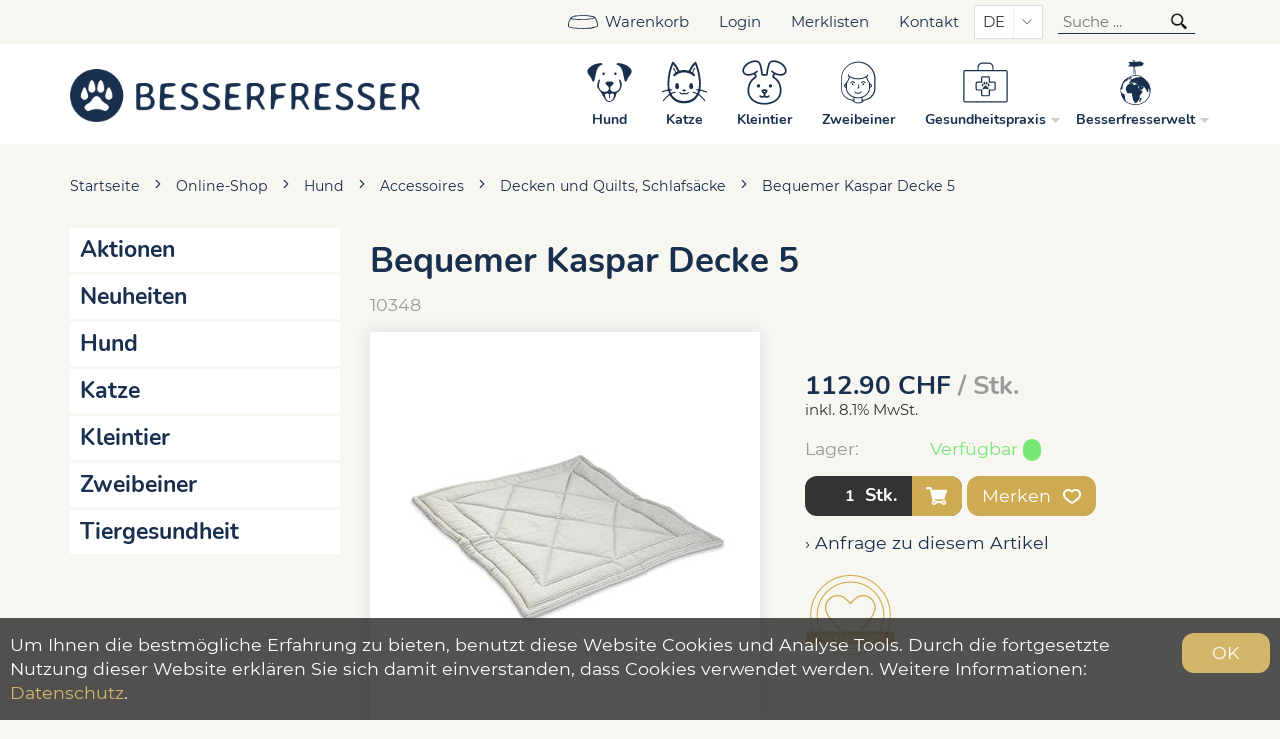

--- FILE ---
content_type: text/html; charset=utf-8
request_url: https://www.besserfresser.ch/de/361/bequemer-kaspar-decke-5
body_size: 7207
content:

<!DOCTYPE html>
<html lang="de" itemscope itemtype="http://schema.org/ItemPage">
<head>
    

<meta http-equiv="X-UA-Compatible" content="IE=edge">
<meta charset="utf-8">
<title>Bequemer Kaspar Decke 5, Decken und Quilts, Schlafs&#228;cke - Besserfresser</title>
<meta name="description" content="Jede Besserfresser &amp;quot;Bequemer Kaspar&amp;quot; Decke ist ein Einzelst&amp;#252;ck und wird von Hand mit viel Herzblut hergestellt." />
<meta name="author" content="Besserfresser AG" />
<meta name="robots" content="all" />
<meta name="generator" content="blue office&reg; E-Shop" />
<meta name="viewport" content="width=device-width, initial-scale=1">

    <link rel="stylesheet" href="https://use.typekit.net/ubl4tab.css">
    <link href="/content/bundles/design[normalize]?v=q88Q3mT_IYjmCxbgWlA0SqQiS4QQxCTbwqO5sK7Oo3Q1" rel="stylesheet"/>




    <link rel="preload" href="/content/bundles/featherlight?v=x6_C-F9ZYdkTqI_jpAiGY_XDbRwlEPGmgb7XdfShwus1" as="style" onload="this.rel='stylesheet'">

    <link rel="stylesheet" href="https://unpkg.com/swiper/swiper-bundle.min.css">

    <script>
        var eShop = { asyncTmpl: {} };
        var reseller = {
            isReseller: false,
            resellerId: 0,
            isStaging: false
        };
    </script>
    

    <link rel="image_src" href="https://www.besserfresser.ch/de/media/bequemer-kaspar-decke-5.37fEk0nl-xJvAC_H1voI_Q.AP8.A.jpg" />




    <meta property="og:title" content="Bequemer Kaspar Decke 5, Decken und Quilts, Schlafs&#228;cke - Besserfresser" />
    <meta property="og:url" content="https://www.besserfresser.ch/de/361/bequemer-kaspar-decke-5" />
    <meta property="og:image" content="https://www.besserfresser.ch/de/media/bequemer-kaspar-decke-5.37fEk0nl-xJvAC_H1voI_Q.jpg" />
    <meta property="og:description" content="Jede Besserfresser &amp;quot;Bequemer Kaspar&amp;quot; Decke ist ein Einzelst&amp;#252;ck und wird von Hand mit viel Herzblut hergestellt." />
    <meta property="og:site_name" content="Besserfresser AG E-Shop" />
    <meta property="og:type" content="product" />
    <meta property="product:price:amount" content="112.90">
    <meta property="product:price:currency" content="CHF">

    <link href="https://www.besserfresser.ch/fr/361/couverture-bequemer-kaspar-5" rel="alternate" hreflang="fr">



<!-- Google Tag Manager -->
<script>
    (function (w, d, s, l, i) {
        w[l] = w[l] || []; w[l].push({
            'gtm.start':
                new Date().getTime(), event: 'gtm.js'
        }); var f = d.getElementsByTagName(s)[0],
            j = d.createElement(s), dl = l != 'dataLayer' ? '&l=' + l : ''; j.async = true; j.src =
                'https://www.googletagmanager.com/gtm.js?id=' + i + dl; f.parentNode.insertBefore(j, f);
    })(window, document, 'script', 'dataLayer', 'GTM-PJC2WW9');
</script>
<!-- End Google Tag Manager -->

<script src="/scripts/bundles/eShopGtm?v=-p3B_8DRpteB05WRnit2pA_ySkZUWvpu8wsvzkig7ZE1"></script>
    <!-- Facebook Pixel Code -->
    <script>
        !function (f, b, e, v, n, t, s) {
            if (f.fbq) return; n = f.fbq = function () {
                n.callMethod ?
                    n.callMethod.apply(n, arguments) : n.queue.push(arguments)
            };
            if (!f._fbq) f._fbq = n; n.push = n; n.loaded = !0; n.version = '2.0';
            n.queue = []; t = b.createElement(e); t.async = !0;
            t.src = v; s = b.getElementsByTagName(e)[0];
            s.parentNode.insertBefore(t, s)
        }(window, document, 'script',
            'https://connect.facebook.net/en_US/fbevents.js');
        fbq('init', '1207806036306989');
        fbq('track', 'PageView');

    </script>
    <!-- End Facebook Pixel Code -->
    <meta name="google-site-verification" content="g62e8GnfI2UYlH6tR7ccdpJK416yRY6QUkgBOv7QZi0" />

    

</head>
<body>

<!-- Google Tag Manager (noscript) -->
<noscript>
    <iframe src="https://www.googletagmanager.com/ns.html?id=GTM-PJC2WW9"
            height="0" width="0" style="display:none;visibility:hidden"></iframe>
</noscript>
<!-- End Google Tag Manager (noscript) -->
        <noscript>
            <img height="1" width="1" style="display:none"
                 src="https://www.facebook.com/tr?id=1207806036306989&ev=PageView&noscript=1" />
        </noscript>

    


<header id="header">
    <section id="header-top">
        <div class="page-w-container">
            
            <nav>
                <ul>
                    <li><a href="http://www.besserfresser.ch/de/benutzer/warenkorb" class=" cart-link empty">
    <span class="cart-symbol">
        <span class="cart-badge dyn-wk-anzahl">
            0
        </span>
    </span>
    <span class="non-mobile">Warenkorb</span>
</a></li>
                    <li>

<a href="http://www.besserfresser.ch/de/benutzer" >
    <span class="non-mobile">Login</span>
    <span class="icon icon-login mobile"></span>
</a></li>
                    <li>

<a href="http://www.besserfresser.ch/de/benutzer/merklisten" >
    <span class="non-mobile">Merklisten</span>
    <span class="icon icon-merken mobile"></span>
</a></li>
                    <li class="non-mobile"><a href="http://www.besserfresser.ch/de/ueber-uns/kontakt">Kontakt</a></li>
                </ul>
            </nav>
                <select class="maske lang-switch">
            <option value="de" selected="selected" data-auto-url="https://www.besserfresser.ch/de/361/bequemer-kaspar-decke-5?languageswitch=1">DE</option>
            <option value="fr"  data-auto-url="https://www.besserfresser.ch/fr/361/couverture-bequemer-kaspar-5?languageswitch=1">FR</option>
    </select>

            <div class="mobile show-search">
    <span class="icon icon-lupe"></span>
</div>

<div id="search" class="search-input">
    <input type="search" id="suche-eingabe" placeholder="Suche ..." autocomplete="off" data-url="http://www.besserfresser.ch/de/suche" value="" name="searchquery">
    <span class="icon-wrap"><span class="icon icon-lupe"></span></span>
</div>
            <div id="mobile-nav" class="mobile"><span class="icon icon-menu"></span></div>
        </div>
    </section>
    <section id="header-main">
        <div class="page-w-container">

            <a href="/" title="E-Shop Home" id="logo-home"><img src="/Content/Custom/img/logo-besserfresser.png" alt="Besserfresser E-Shop" /></a>
            <nav class="general non-mobile">
            </nav>
            <div id="mobile-menu">
                <div class="close"><span class="icon icon-kreuz"></span></div>
                <div class="switches">
                    
                        <select class="maske lang-switch">
            <option value="de" selected="selected" data-auto-url="https://www.besserfresser.ch/de/361/bequemer-kaspar-decke-5?languageswitch=1">DE</option>
            <option value="fr"  data-auto-url="https://www.besserfresser.ch/fr/361/couverture-bequemer-kaspar-5?languageswitch=1">FR</option>
    </select>

                </div>
                <nav>
                    <ul class="e1">
        <li class="e1 aktiv pfad hat-unterwg hat-artikel">
            <a href="/de" class="e1 aktiv pfad hat-unterwg hat-artikel">
                <span class="titel">Online-Shop</span>
                <span class="erweitern"><span class="icon-pfeil-s)"></span><span class="icon-pfeil-s weiss"></span></span>
                <span class="link"><span class="icon-pfeil-o"></span><span class="icon-pfeil-o weiss"></span></span>
            </a>
            <ul class="e2">
                    <li class="e2 wg_s3 hat-artikel aktionen">
                        <a href="https://www.besserfresser.ch/de/aktionen" class="e2 wg_s3 hat-artikel aktionen ">
                            <span class="titel">Aktionen</span>
                            <span class="link "><span class="icon-pfeil-o-kl"></span><span class="icon-pfeil-o-kl weiss"></span></span>
                        </a>
                    </li>
                    <li class="e2 wg_s4 hat-artikel neu">
                        <a href="https://www.besserfresser.ch/de/neuheiten" class="e2 wg_s4 hat-artikel neu ">
                            <span class="titel">Neuheiten</span>
                            <span class="link "><span class="icon-pfeil-o-kl"></span><span class="icon-pfeil-o-kl weiss"></span></span>
                        </a>
                    </li>
                    <li class="e2 wg_31 hat-artikel hat-unterwg">
                        <a href="https://www.besserfresser.ch/de/hund" class="e2 wg_31 hat-artikel hat-unterwg ">
                            <span class="titel">Hund</span>
                                <span class="erweitern"><span class="icon-pfeil-s-kl"></span><span class="icon-pfeil-s-kl weiss"></span></span>
                            <span class="link "><span class="icon-pfeil-o-kl"></span><span class="icon-pfeil-o-kl weiss"></span></span>
                        </a>
<ul class="e3">
            <li class="e3 wg_33 hat-artikel">
                <a href="https://www.besserfresser.ch/de/hund/schongegarte-nassnahrung-1" class="e3 wg_33 hat-artikel ">
                    <span class="titel">schongegarte Nassnahrung</span>
                    <span class="link "><span class="icon-pfeil-o-kl"></span><span class="icon-pfeil-o-kl weiss"></span></span>
                </a>
            </li>
            <li class="e3 wg_34 hat-artikel">
                <a href="https://www.besserfresser.ch/de/hund/trockennahrung-1" class="e3 wg_34 hat-artikel ">
                    <span class="titel">Trockennahrung</span>
                    <span class="link "><span class="icon-pfeil-o-kl"></span><span class="icon-pfeil-o-kl weiss"></span></span>
                </a>
            </li>
            <li class="e3 wg_35 hat-artikel">
                <a href="https://www.besserfresser.ch/de/hund/barf-1" class="e3 wg_35 hat-artikel ">
                    <span class="titel">Barf</span>
                    <span class="link "><span class="icon-pfeil-o-kl"></span><span class="icon-pfeil-o-kl weiss"></span></span>
                </a>
            </li>
            <li class="e3 wg_42 hat-artikel">
                <a href="https://www.besserfresser.ch/de/hund/kauartikel-und-snacks-1" class="e3 wg_42 hat-artikel ">
                    <span class="titel">Kauartikel &amp; Snacks</span>
                    <span class="link "><span class="icon-pfeil-o-kl"></span><span class="icon-pfeil-o-kl weiss"></span></span>
                </a>
            </li>
            <li class="e3 wg_45 hat-artikel">
                <a href="https://www.besserfresser.ch/de/hund/nahrungsergaenzung-und-kraeuter-1" class="e3 wg_45 hat-artikel ">
                    <span class="titel">Nahrungserg&#228;nzung &amp; Kr&#228;uter</span>
                    <span class="link "><span class="icon-pfeil-o-kl"></span><span class="icon-pfeil-o-kl weiss"></span></span>
                </a>
            </li>
            <li class="e3 wg_53 hat-artikel">
                <a href="https://www.besserfresser.ch/de/hund/gesundheit-und-hygiene" class="e3 wg_53 hat-artikel ">
                    <span class="titel">Gesundheit &amp; Hygiene</span>
                    <span class="link "><span class="icon-pfeil-o-kl"></span><span class="icon-pfeil-o-kl weiss"></span></span>
                </a>
            </li>
            <li class="e3 wg_73 hat-artikel">
                <a href="https://www.besserfresser.ch/de/hund/saisonales-1" class="e3 wg_73 hat-artikel ">
                    <span class="titel">Saisonales</span>
                    <span class="link "><span class="icon-pfeil-o-kl"></span><span class="icon-pfeil-o-kl weiss"></span></span>
                </a>
            </li>
            <li class="e3 wg_55 hat-artikel hat-unterwg">
                <a href="https://www.besserfresser.ch/de/hund/accessoires-1" class="e3 wg_55 hat-artikel hat-unterwg ">
                    <span class="titel">Accessoires</span>
                        <span class="erweitern"><span class="icon-pfeil-s-kl"></span><span class="icon-pfeil-s-kl weiss"></span></span>
                    <span class="link "><span class="icon-pfeil-o-kl"></span><span class="icon-pfeil-o-kl weiss"></span></span>
                </a>
<ul class="e4">
            <li class="e4 wg_58 hat-artikel">
                <a href="https://www.besserfresser.ch/de/hund/accessoires-1/halsbaender-1" class="e4 wg_58 hat-artikel ">
                    <span class="titel">Halsb&#228;nder</span>
                    <span class="link "><span class="icon-pfeil-o-kl"></span><span class="icon-pfeil-o-kl weiss"></span></span>
                </a>
            </li>
            <li class="e4 wg_59 hat-artikel">
                <a href="https://www.besserfresser.ch/de/hund/accessoires-1/leinen-1" class="e4 wg_59 hat-artikel ">
                    <span class="titel">Leinen</span>
                    <span class="link "><span class="icon-pfeil-o-kl"></span><span class="icon-pfeil-o-kl weiss"></span></span>
                </a>
            </li>
            <li class="e4 wg_60 hat-artikel">
                <a href="https://www.besserfresser.ch/de/hund/accessoires-1/bettchen-1" class="e4 wg_60 hat-artikel ">
                    <span class="titel">Bettchen</span>
                    <span class="link "><span class="icon-pfeil-o-kl"></span><span class="icon-pfeil-o-kl weiss"></span></span>
                </a>
            </li>
            <li class="e4 wg_61 hat-artikel">
                <a href="https://www.besserfresser.ch/de/hund/accessoires-1/decken-und-quilts-schlafsaecke-1" class="e4 wg_61 hat-artikel ">
                    <span class="titel">Decken und Quilts, Schlafs&#228;cke</span>
                    <span class="link "><span class="icon-pfeil-o-kl"></span><span class="icon-pfeil-o-kl weiss"></span></span>
                </a>
            </li>
            <li class="e4 wg_57 hat-artikel">
                <a href="https://www.besserfresser.ch/de/hund/accessoires-1/naepfe-1" class="e4 wg_57 hat-artikel ">
                    <span class="titel">N&#228;pfe</span>
                    <span class="link "><span class="icon-pfeil-o-kl"></span><span class="icon-pfeil-o-kl weiss"></span></span>
                </a>
            </li>
            <li class="e4 wg_62 hat-artikel">
                <a href="https://www.besserfresser.ch/de/hund/accessoires-1/spiel-und-spass-1" class="e4 wg_62 hat-artikel ">
                    <span class="titel">Spiel und Spass</span>
                    <span class="link "><span class="icon-pfeil-o-kl"></span><span class="icon-pfeil-o-kl weiss"></span></span>
                </a>
            </li>
            <li class="e4 wg_77 hat-artikel">
                <a href="https://www.besserfresser.ch/de/hund/accessoires-1/bekleidung-1" class="e4 wg_77 hat-artikel ">
                    <span class="titel">Bekleidung</span>
                    <span class="link "><span class="icon-pfeil-o-kl"></span><span class="icon-pfeil-o-kl weiss"></span></span>
                </a>
            </li>
            <li class="e4 wg_78 hat-artikel">
                <a href="https://www.besserfresser.ch/de/hund/accessoires-1/leuchtmittel-1" class="e4 wg_78 hat-artikel ">
                    <span class="titel">Leuchtmittel</span>
                    <span class="link "><span class="icon-pfeil-o-kl"></span><span class="icon-pfeil-o-kl weiss"></span></span>
                </a>
            </li>
</ul>            </li>
</ul>                    </li>
                    <li class="e2 wg_32 hat-artikel hat-unterwg">
                        <a href="https://www.besserfresser.ch/de/katze" class="e2 wg_32 hat-artikel hat-unterwg ">
                            <span class="titel">Katze</span>
                                <span class="erweitern"><span class="icon-pfeil-s-kl"></span><span class="icon-pfeil-s-kl weiss"></span></span>
                            <span class="link "><span class="icon-pfeil-o-kl"></span><span class="icon-pfeil-o-kl weiss"></span></span>
                        </a>
<ul class="e3">
            <li class="e3 wg_36 hat-artikel">
                <a href="https://www.besserfresser.ch/de/katze/schongegarte-nassnahrung-2" class="e3 wg_36 hat-artikel ">
                    <span class="titel">schongegarte Nassnahrung</span>
                    <span class="link "><span class="icon-pfeil-o-kl"></span><span class="icon-pfeil-o-kl weiss"></span></span>
                </a>
            </li>
            <li class="e3 wg_37 hat-artikel">
                <a href="https://www.besserfresser.ch/de/katze/trockennahrung-2" class="e3 wg_37 hat-artikel ">
                    <span class="titel">Trockennahrung</span>
                    <span class="link "><span class="icon-pfeil-o-kl"></span><span class="icon-pfeil-o-kl weiss"></span></span>
                </a>
            </li>
            <li class="e3 wg_46 hat-artikel">
                <a href="https://www.besserfresser.ch/de/katze/barf-3" class="e3 wg_46 hat-artikel ">
                    <span class="titel">Barf</span>
                    <span class="link "><span class="icon-pfeil-o-kl"></span><span class="icon-pfeil-o-kl weiss"></span></span>
                </a>
            </li>
            <li class="e3 wg_43 hat-artikel">
                <a href="https://www.besserfresser.ch/de/katze/kauartikel-und-snacks-2" class="e3 wg_43 hat-artikel ">
                    <span class="titel">Kauartikel &amp; Snacks</span>
                    <span class="link "><span class="icon-pfeil-o-kl"></span><span class="icon-pfeil-o-kl weiss"></span></span>
                </a>
            </li>
            <li class="e3 wg_44 hat-artikel">
                <a href="https://www.besserfresser.ch/de/katze/nahrungsergaenzung-und-kraeuter-2" class="e3 wg_44 hat-artikel ">
                    <span class="titel">Nahrungserg&#228;nzung &amp; Kr&#228;uter</span>
                    <span class="link "><span class="icon-pfeil-o-kl"></span><span class="icon-pfeil-o-kl weiss"></span></span>
                </a>
            </li>
            <li class="e3 wg_54 hat-artikel">
                <a href="https://www.besserfresser.ch/de/katze/gesundheit-und-hygiene-1" class="e3 wg_54 hat-artikel ">
                    <span class="titel">Gesundheit &amp; Hygiene</span>
                    <span class="link "><span class="icon-pfeil-o-kl"></span><span class="icon-pfeil-o-kl weiss"></span></span>
                </a>
            </li>
            <li class="e3 wg_74 hat-artikel">
                <a href="https://www.besserfresser.ch/de/katze/saisonales-3" class="e3 wg_74 hat-artikel ">
                    <span class="titel">Saisonales</span>
                    <span class="link "><span class="icon-pfeil-o-kl"></span><span class="icon-pfeil-o-kl weiss"></span></span>
                </a>
            </li>
            <li class="e3 wg_56 hat-artikel hat-unterwg">
                <a href="https://www.besserfresser.ch/de/katze/accessoires-3" class="e3 wg_56 hat-artikel hat-unterwg ">
                    <span class="titel">Accessoires</span>
                        <span class="erweitern"><span class="icon-pfeil-s-kl"></span><span class="icon-pfeil-s-kl weiss"></span></span>
                    <span class="link "><span class="icon-pfeil-o-kl"></span><span class="icon-pfeil-o-kl weiss"></span></span>
                </a>
<ul class="e4">
            <li class="e4 wg_63 hat-artikel">
                <a href="https://www.besserfresser.ch/de/katze/accessoires-3/halsbaender-3" class="e4 wg_63 hat-artikel ">
                    <span class="titel">Halsb&#228;nder</span>
                    <span class="link "><span class="icon-pfeil-o-kl"></span><span class="icon-pfeil-o-kl weiss"></span></span>
                </a>
            </li>
            <li class="e4 wg_65 hat-artikel">
                <a href="https://www.besserfresser.ch/de/katze/accessoires-3/bettchen-3" class="e4 wg_65 hat-artikel ">
                    <span class="titel">Bettchen</span>
                    <span class="link "><span class="icon-pfeil-o-kl"></span><span class="icon-pfeil-o-kl weiss"></span></span>
                </a>
            </li>
            <li class="e4 wg_66 hat-artikel">
                <a href="https://www.besserfresser.ch/de/katze/accessoires-3/decken-und-quilts-schlafsaecke-3" class="e4 wg_66 hat-artikel ">
                    <span class="titel">Decken und Quilts, Schlafs&#228;cke</span>
                    <span class="link "><span class="icon-pfeil-o-kl"></span><span class="icon-pfeil-o-kl weiss"></span></span>
                </a>
            </li>
            <li class="e4 wg_68 hat-artikel">
                <a href="https://www.besserfresser.ch/de/katze/accessoires-3/naepfe-3" class="e4 wg_68 hat-artikel ">
                    <span class="titel">N&#228;pfe</span>
                    <span class="link "><span class="icon-pfeil-o-kl"></span><span class="icon-pfeil-o-kl weiss"></span></span>
                </a>
            </li>
            <li class="e4 wg_67 hat-artikel">
                <a href="https://www.besserfresser.ch/de/katze/accessoires-3/spiel-und-spass-3" class="e4 wg_67 hat-artikel ">
                    <span class="titel">Spiel und Spass</span>
                    <span class="link "><span class="icon-pfeil-o-kl"></span><span class="icon-pfeil-o-kl weiss"></span></span>
                </a>
            </li>
            <li class="e4 wg_79 hat-artikel">
                <a href="https://www.besserfresser.ch/de/katze/accessoires-3/bekleidung-3" class="e4 wg_79 hat-artikel ">
                    <span class="titel">Bekleidung</span>
                    <span class="link "><span class="icon-pfeil-o-kl"></span><span class="icon-pfeil-o-kl weiss"></span></span>
                </a>
            </li>
</ul>            </li>
</ul>                    </li>
                    <li class="e2 wg_39 hat-artikel">
                        <a href="https://www.besserfresser.ch/de/kleintier" class="e2 wg_39 hat-artikel ">
                            <span class="titel">Kleintier</span>
                            <span class="link "><span class="icon-pfeil-o-kl"></span><span class="icon-pfeil-o-kl weiss"></span></span>
                        </a>
                    </li>
                    <li class="e2 wg_76 hat-artikel">
                        <a href="https://www.besserfresser.ch/de/zweibeiner-1" class="e2 wg_76 hat-artikel ">
                            <span class="titel">Zweibeiner</span>
                            <span class="link "><span class="icon-pfeil-o-kl"></span><span class="icon-pfeil-o-kl weiss"></span></span>
                        </a>
                    </li>
                    <li class="e2 wg_52 hat-artikel">
                        <a href="https://www.besserfresser.ch/de/tiergesundheit" class="e2 wg_52 hat-artikel ">
                            <span class="titel">Tiergesundheit</span>
                            <span class="link "><span class="icon-pfeil-o-kl"></span><span class="icon-pfeil-o-kl weiss"></span></span>
                        </a>
                    </li>
            </ul>
        </li>
        <li class="e1 contact">
            <a href="http://www.besserfresser.ch/de/ueber-uns/kontakt" class="e1">
                <span class="titel">Kontakt</span>
                <span class="link"><span class="icon-pfeil-o"></span><span class="icon-pfeil-o weiss"></span></span>
            </a>
        </li>
</ul>
                </nav>
            </div>
        </div>
    </section>
</header>


    <section class="slider-section waiting-hidden" data-scope-drupal>
    <div class="region region--slider">
        <div class="field--name-field-slider" id="ph-slider"></div>
    </div>
</section>

    <section id="main-content">
        <div class="page-w-container">
            <nav id="nav-pfad" class="mod typ-ARTIKEL">
    <div class="pfad-teil drupal">
        <a href="/">Startseite</a>
    </div>
    <div class="separator"><span class="icon icon-chevron-right"></span></div>
    <div class="pfad-teil home">
        <a href="/de">Online-Shop</a>
    </div>
        <div class="separator"><span class="icon icon-chevron-right"></span></div>
        <div class="pfad-teil category wg">
                <a href="https://www.besserfresser.ch/de/hund">Hund</a>
        </div>
        <div class="separator"><span class="icon icon-chevron-right"></span></div>
        <div class="pfad-teil category wg">
                <a href="https://www.besserfresser.ch/de/hund/accessoires-1">Accessoires</a>
        </div>
        <div class="separator"><span class="icon icon-chevron-right"></span></div>
        <div class="pfad-teil category wg">
                <a href="https://www.besserfresser.ch/de/hund/accessoires-1/decken-und-quilts-schlafsaecke-1">Decken und Quilts, Schlafs&#228;cke</a>
        </div>
        <div class="separator"><span class="icon icon-chevron-right"></span></div>
        <div class="pfad-teil product artikel">
                <a href="https://www.besserfresser.ch/de/361/bequemer-kaspar-decke-5">Bequemer Kaspar Decke 5</a>
        </div>
</nav>
            



<div class="content-columns">
    <aside class="nav-col abstand-n non-mobile">
        <nav><ul class="e1">
        <li class="e1 wg_s3 has-products aktionen">
            <a href="https://www.besserfresser.ch/de/aktionen" class="e1 wg_s3 has-products aktionen">Aktionen</a>

        </li>
        <li class="e1 wg_s4 has-products neu">
            <a href="https://www.besserfresser.ch/de/neuheiten" class="e1 wg_s4 has-products neu">Neuheiten</a>

        </li>
        <li class="e1 wg_31 has-products has-categories">
            <a href="https://www.besserfresser.ch/de/hund" class="e1 wg_31 has-products has-categories">Hund</a>

        </li>
        <li class="e1 wg_32 has-products has-categories">
            <a href="https://www.besserfresser.ch/de/katze" class="e1 wg_32 has-products has-categories">Katze</a>

        </li>
        <li class="e1 wg_39 has-products">
            <a href="https://www.besserfresser.ch/de/kleintier" class="e1 wg_39 has-products">Kleintier</a>

        </li>
        <li class="e1 wg_76 has-products">
            <a href="https://www.besserfresser.ch/de/zweibeiner-1" class="e1 wg_76 has-products">Zweibeiner</a>

        </li>
        <li class="e1 wg_52 has-products">
            <a href="https://www.besserfresser.ch/de/tiergesundheit" class="e1 wg_52 has-products">Tiergesundheit</a>

        </li>
</ul></nav>
    </aside>
    <div class="content-col">
            <article class="artikel" itemscope itemtype="http://schema.org/Product" data-product-id="337">
                <h1 itemprop="name">Bequemer Kaspar Decke 5</h1>
                <div itemprop="sku" class="sku">
                    10348
                </div>
                <meta itemprop="category" content="Hund &gt; Accessoires &gt; Decken und Quilts, Schlafs&#228;cke">

                <div class="product-detail-top">
                    <div class="bilder-container ">
                        <figure class="bilder">
                                <a href="https://www.besserfresser.ch/de/media/bequemer-kaspar-decke-5.37fEk0nl-xJvAC_H1voI_Q.jpg" class="hauptbild lightbox" itemprop="image">
                                    <img data-src="https://www.besserfresser.ch/de/media/bequemer-kaspar-decke-5.37fEk0nl-xJvAC_H1voI_Q.Azz.B.jpg" alt="Bequemer Kaspar Decke 5" title="Bequemer Kaspar Decke 5" />
                                    <noscript>
                                        <img src="https://www.besserfresser.ch/de/media/bequemer-kaspar-decke-5.37fEk0nl-xJvAC_H1voI_Q.Azz.B.jpg" alt="Bequemer Kaspar Decke 5" title="Bequemer Kaspar Decke 5" />
                                    </noscript>
                                </a>
                        </figure>
                    </div>

                    <div class="top-info">




                                                    <div class="preis-container NORMAL" itemprop="offers" itemscope itemtype="http://schema.org/Offer">






                                                                <div class="haupt-preis" itemprop="priceSpecification" itemscope itemtype="http://schema.org/UnitPriceSpecification">
                                                                    <span class="preis">112.90</span>
                                                                    <span class="waehrung">CHF</span>
                                                                    <span class="einheit">/ Stk.</span>
                                                                    <meta itemprop="price" content="112.90">
                                                                    <meta itemprop="priceCurrency" content="CHF">
                                                                    <meta itemprop="unitText" content="Stk.">
                                                                    <meta itemprop="referenceQuantity" content="1">
                                                                    <meta itemprop="valueAddedTaxIncluded" content="True">
                                                                </div>


                                                                    <span class="mwst">
inkl. 8.1% MwSt.
                                                                    </span>











<link itemprop="availability" href="http://schema.org/-" />
                                                                    

                                                        
                                                    </div>
                            




                        <meta itemprop="itemCondition" itemtype="http://schema.org/OfferItemCondition" content="http://schema.org/NewCondition" />


                                    <div class="eigenschaft lager status-GRUEN">
                                        <span class="titel">Lager: </span>
                                        <span class="wert">
                                            Verf&#252;gbar
                                            <span class="dyn-bestandtext bestandtext" data-identif="361" title="Verf&#252;gbar"></span>
                                        </span>
                                    </div>
                            



















                        

                    <div class="in-den-warenkorb nur-anzahl" data-identif="361" data-quelle="Product" data-addieren="1"  >



<div class="anzahl menge-container">
                                        <span class="titel">Anzahl</span><input type="text" class="anzahl menge" value="1"  /><span class="einheit">Stk.</span>
                                    </div>


<script>
    eShop.GTM.ECommerce.RegisterAddToCart('361', {"value":112.9,"currency":"CHF","items":[{"item_id":"10348","item_name":"Bequemer Kaspar Decke 5","item_category":"Hund/Accessoires/Decken und Quilts, Schlafsäcke","item_variant":null,"price":112.9,"discount":0.0,"quantity":1.0}]});
</script>
                        <a href="in-den-Warenkorb" title="Diesen Artikel in den Warenkorb legen" class="in-den-warenkorb-button">
                            <span class="icon-wk weiss"></span>
                        </a>
                        <div class="meldung"><span></span></div>
                    </div>
            
    


                            <div class="merkliste-container einzeln" title="Hinzuf&#252;gen zur Merkliste">
                                <div class=" titel"   onclick="eShop.merklisten.setzen(361, 0, -1, !$(this).is('.aktiv'), this, merklisteToggleCallback)"   >
                                    Merken
                                    <span class="icon">
                                        <span class="icon-merken weiss"></span>
                                        <span class="icon-merken-invers weiss"></span>
                                    </span>
                                </div>

                            </div>




                                    <div class="anfrage"><a href="http://www.besserfresser.ch/de/ueber-uns/anfrage/361/0">› Anfrage zu diesem Artikel</a></div>
                            


                            <div class="prod-labels" data-labelids="16"></div>

                                            </div>
                </div>


                            <div class="beschreibung" itemprop="description">
                                <h2>Beschreibung</h2>
                                <p>Jede Besserfresser &quot;Bequemer Kaspar&quot; Decke ist ein Einzelst&#252;ck und wird von Hand mit viel Herzblut hergestellt. 
<br>

<br>
Unsere Decke bequemer Kaspar ist der optimale Begleiter auf Reisen, im Restaurant oder als Sitzschutz im Auto. Auch f&#252;r Welpen, Allergiker und Senioren geeignet. 
<br>

<br>
Die Decke ist bei 60&#176;C waschbar und f&#252;r den Trockner geeignet. 
<br>

<br>
Farbe: gestreift weiss - grau
<br>

<br>
F&#252;r unsere Decken verwenden wir nur erstklassige Materialien.
<br>

<br>

<br>
Wichtig: Dieser Artikel sowie alle weiteren Textilaccessoires k&#246;nnen nicht umgetauscht oder zur&#252;ck genommen werden.</p><br><br><p>Zusammensetzung Stoff:
<br>
75 % Baumwolle und 25 % Polyester</p><br><br><p>Schadstofffrei
<br>
nach &#214;ko-Tex Standard
<br>
antiallergisch
<br>
</p>
                            </div>
                    



                        <div class="daten-tabelle">
                            <h2>Daten</h2>
                            <table class="daten-tabelle">
                                    <tr class="daten-t1">
                                        <td class="beschriftung">Futtermittelart</td>
                                        <td class="wert"></td>
                                    </tr>
                                    <tr class="daten-t3">
                                        <td class="beschriftung">Lagerhinweis</td>
                                        <td class="wert"></td>
                                    </tr>
                                    <tr class="daten-t2">
                                        <td class="beschriftung">Tierart</td>
                                        <td class="wert">Hund und Katze</td>
                                    </tr>
                                    <tr class="daten-t5">
                                        <td class="beschriftung">Gr&#246;sse</td>
                                        <td class="wert">ca. 80 x 100 cm</td>
                                    </tr>
                            </table>
                        </div>





            </article>

    </div>
</div>



        </div>
    </section>

    <section id="ph-content" class="waiting-hidden" data-scope-drupal></section>

    
    <div class="page-w-container">
        <section id="zuletzt-gesehen">
            <h3>Zuletzt gesehen</h3>
            <ul class="zuletzt-gesehen">
                    <li class="artikel">
                        <a href="https://www.besserfresser.ch/de/361/bequemer-kaspar-decke-5" class="bild abstand-o" title="Bequemer Kaspar Decke 5">
                                <img data-src="https://www.besserfresser.ch/de/media/bequemer-kaspar-decke-5.37fEk0nl-xJvAC_H1voI_Q.AMw.A.jpg" alt="Bequemer Kaspar Decke 5" />
                                <noscript>
                                    <img src="https://www.besserfresser.ch/de/media/bequemer-kaspar-decke-5.37fEk0nl-xJvAC_H1voI_Q.AMw.A.jpg" alt="Bequemer Kaspar Decke 5" />
                                </noscript>
                        </a>
                        <div class="prod-info">
                            <a href="https://www.besserfresser.ch/de/361/bequemer-kaspar-decke-5" class="bezeichnung">Bequemer Kaspar Decke 5</a>
                            <div class="nr">10348</div>
                            <div class="price">
                                <span class="end-price">
                                    112.90
                                </span>
                                <span class="unit">
                                    / Stk.
                                </span>
                            </div>
                        </div>
                    </li>
            </ul>
        </section>
    </div>


<footer id="footer">
    <div class="page-w-container">
        


<div class="footer-col first">
    <h2>Adresse</h2>
        <p>
            Besserfresser AG<br>
            G&#252;terstrasse 11<br>
                        CH - 3550 Langnau im Emmental
        </p>
        <p>
            Tel +41 34 534 07 44<br>
                            <a href="mailto:info@besserfresser.ch">info@besserfresser.ch</a>
        </p>
</div>

<div class="footer-col">
    <h2>Informationen</h2>
    <nav class="footer-links">
        <a href="http://www.besserfresser.ch/de/ueber-uns/kontakt">Kontakt</a>

            <a href="/de/content/oeffnungszeiten" class="abstand-s">&#214;ffnungszeiten</a>
<a href="/de/content/allgemeine-informationen-zum-versand">Versand und Zahlungsbedingungen</a>            <a href="/de/content/impressum">Impressum</a>
            <a href="/de/content/agb">AGB</a>
            <a href="/de/ueber-uns/widerruf">Widerrufsrecht</a>
            <a href="https://besserfresser.ch/de/content/datenschutz">Datenschutz</a>
    </nav>
</div>

<div class="footer-col last">
    <h2>Social Media</h2>
    <nav class="footer-sociallinks">

            <a target="_blank" href="https://www.instagram.com/besserfresser_ag/"><span class="icon icon-instagram"></span></a>
            <a target="_blank" href="https://www.facebook.com/login.php?skip_api_login=1&api_key=966242223397117&signed_next=1&next=https%3A%2F%2Fwww.facebook.com%2Fsharer.php%3Fu%3Dhttps%253A%252F%252Fwww.besserfresser.ch%252F%25C3%25BCber-uns%252F%26t%3D%25C3%259Cber%2Buns&cancel_url=https%3A%2F%2Fwww.facebook.com%2Fdialog%2Fclose_window%2F%3Fapp_id%3D966242223397117%26connect%3D0%23_%3D_&display=popup&locale=de_DE"><span class="icon icon-facebook"></span></a>
            <a target="_blank" href="https://www.youtube.com/channel/UCi7vIJ-RqnjzFWF9Cc3LIwA"><span class="icon icon-youtube"></span></a>
    </nav>
</div>

<!--
(c) blue office(r) E-Shop 9.4.11.13
-->

    </div>

    <img src="/Content/Custom/img/scherenschnitt_footer.svg?fromColor=%23182f4e&amp;toColor=AccentColor" alt="" class="footer-bottom-image" />
</footer>





<div id="cookies-hinweis" style="display:none">
    <div class="seiten-breite">
        <button class="schliessen" data-accept="1">OK</button>
Um Ihnen die bestm&#246;gliche Erfahrung zu bieten, benutzt diese Website Cookies und Analyse Tools. Durch die fortgesetzte Nutzung dieser Website erkl&#228;ren Sie sich damit einverstanden, dass Cookies verwendet werden. Weitere Informationen: <a href="https://besserfresser.ch/de/content/datenschutz">Datenschutz</a>.    </div>
</div>


<script type="application/ld+json">
    [
    {
    "@context": "http://schema.org",
    "@type": "WebSite",
    "url": "https://www.besserfresser.ch/",
    "name": "Besserfresser"
    },
    {
    "@context": "http://schema.org",
    "@type": "Organization",
    "url": "https://www.besserfresser.ch/",
    "name": "Besserfresser",
        
            "contactPoint": [
                            
                    {
                    "@type": "ContactPoint",
                    "telephone": "+41 34 534 07 44",
                    "contactType": "customer support"
                    }
                
            ],
        
            "address": {
    "@type": "PostalAddress",
    "streetAddress": "G&#252;terstrasse 11",
    "postalCode": "3550",
    "addressLocality": "Langnau im Emmental",
    "addressCountry": "CH"
    }
    }
        
            ,
            {
            "@context": "http://schema.org",
            "@type": "BreadcrumbList",
            "itemListElement": [
            {
            "@type": "ListItem",
            "position": 1,
            "item": {
            "@id": "https://www.besserfresser.ch/",
            "name": "E-Shop"
            }
            }
                
                    ,
                    {
                    "@type": "ListItem",
                    "position": 2,
                    "item": {
                    "@id": "https://www.besserfresser.ch/de/hund",
                    "name": "Hund"
                    }
                    }
                
                
                    ,
                    {
                    "@type": "ListItem",
                    "position": 3,
                    "item": {
                    "@id": "https://www.besserfresser.ch/de/hund/accessoires-1",
                    "name": "Accessoires"
                    }
                    }
                
                
                    ,
                    {
                    "@type": "ListItem",
                    "position": 4,
                    "item": {
                    "@id": "https://www.besserfresser.ch/de/hund/accessoires-1/decken-und-quilts-schlafsaecke-1",
                    "name": "Decken und Quilts, Schlafs&#228;cke"
                    }
                    }
                
                
                    ,
                    {
                    "@type": "ListItem",
                    "position": 5,
                    "item": {
                    "@id": "https://www.besserfresser.ch/de/361/bequemer-kaspar-decke-5",
                    "name": "Bequemer Kaspar Decke 5"
                    }
                    }
                
            ]
            }
        
    ]
</script>



    




    <script src="/scripts/bundles/jquery2?v=yMmPM1TxecYcoWtCWW3jYgH0fr9kiAasOfb-W5I001A1"></script>

    <script src="/scripts/bundles/featherlight?v=IaBBXusEo-wI5daR6npxKRBTBaFYZfEdST9k2JHYBsA1"></script>

    <script src="/scripts/bundles/design[eshop]?v=q7s9oYD6QTs0yqIy1LGVibsZUWwHqxNDHOF3tQK6-ak1"></script>

    <script src="https://unpkg.com/swiper/swiper-bundle.min.js"></script>

<script src="/scripts/bundles/drupal?v=BeqwWl-OMl1j4yFkoxkJREMMUzOwenU7Gj7wuKNitMk1"></script>

    <script src="https://kit.fontawesome.com/ac7a105a76.js" crossorigin="anonymous"></script>
    <script src="/scripts/bundles/loadCss?v=XA3Fy_Oiq7vvuDwxZhkH10dm79VWK1bkhgAGCHuywlY1" defer></script>


    
<script src="/scripts/bundles/drupalproduct?v=ZYgj6fb7eYj3ik2S_-98Li07__FWmr2WYdlMx-knuQ81"></script>



<script>
    eShop.GTM.ECommerce.ViewItem({"value":112.9,"currency":"CHF","items":[{"item_id":"10348","item_name":"Bequemer Kaspar Decke 5","item_category":"Hund/Accessoires/Decken und Quilts, Schlafsäcke","item_variant":null,"price":112.9,"discount":0.0}]});
</script>
</body>
</html>


--- FILE ---
content_type: text/css; charset=utf-8
request_url: https://www.besserfresser.ch/content/bundles/design[normalize]?v=q88Q3mT_IYjmCxbgWlA0SqQiS4QQxCTbwqO5sK7Oo3Q1
body_size: 15477
content:
@charset "UTF-8";
/*! normalize.css v3.0.1 | MIT License | git.io/normalize */
html{font-family:sans-serif;-ms-text-size-adjust:100%;-webkit-text-size-adjust:100%}body{margin:0}article,aside,details,figcaption,figure,footer,header,hgroup,main,nav,section,summary{display:block}audio,canvas,progress,video{display:inline-block;vertical-align:baseline}audio:not([controls]){display:none;height:0}[hidden],template{display:none}a{background:transparent}a:active,a:hover{outline:0}abbr[title]{border-bottom:1px dotted}b,strong{font-weight:bold}dfn{font-style:italic}h1{font-size:2em;margin:.67em 0}mark{background:#ff0;color:#000}small{font-size:80%}sub,sup{font-size:75%;line-height:0;position:relative;vertical-align:baseline}sup{top:-.5em}sub{bottom:-.25em}img{border:0}svg:not(:root){overflow:hidden}figure{margin:1em 40px}hr{-moz-box-sizing:content-box;box-sizing:content-box;height:0}pre{overflow:auto}code,kbd,pre,samp{font-family:monospace,monospace;font-size:1em}button,input,optgroup,select,textarea{color:inherit;font:inherit;margin:0}button{overflow:visible}button,select{text-transform:none}button,html input[type="button"],input[type="reset"],input[type="submit"]{-webkit-appearance:button;cursor:pointer}button[disabled],html input[disabled]{cursor:default}button::-moz-focus-inner,input::-moz-focus-inner{border:0;padding:0}input{line-height:normal}input[type="checkbox"],input[type="radio"]{box-sizing:border-box;padding:0}input[type="number"]::-webkit-inner-spin-button,input[type="number"]::-webkit-outer-spin-button{height:auto}input[type="search"]{-webkit-appearance:textfield;-moz-box-sizing:content-box;-webkit-box-sizing:content-box;box-sizing:content-box}input[type="search"]::-webkit-search-cancel-button,input[type="search"]::-webkit-search-decoration{-webkit-appearance:none}fieldset{border:1px solid #c0c0c0;margin:0 2px;padding:.35em .625em .75em}legend{border:0;padding:0}textarea{overflow:auto}optgroup{font-weight:bold}table{border-collapse:collapse;border-spacing:0}td,th{padding:0}
.waiting-hidden{display:none}
@font-face{font-family:'Nunito';font-style:normal;font-weight:400;src:url("/Content/Custom/fonts/nunito-v16-latin-regular.eot?");src:local(""),url("/Content/Custom/fonts/nunito-v16-latin-regular.eot?#iefix") format("embedded-opentype"),url("/Content/Custom/fonts/nunito-v16-latin-regular.woff2") format("woff2"),url("/Content/Custom/fonts/nunito-v16-latin-regular.woff") format("woff"),url("/Content/Custom/fonts/nunito-v16-latin-regular.ttf") format("truetype"),url("/Content/Custom/fonts/nunito-v16-latin-regular.svg#Nunito") format("svg")}@font-face{font-family:'Nunito';font-style:normal;font-weight:700;src:url("/Content/Custom/fonts/nunito-v16-latin-700.eot?");src:local(""),url("/Content/Custom/fonts/nunito-v16-latin-700.eot?#iefix") format("embedded-opentype"),url("/Content/Custom/fonts/nunito-v16-latin-700.woff2") format("woff2"),url("/Content/Custom/fonts/nunito-v16-latin-700.woff") format("woff"),url("/Content/Custom/fonts/nunito-v16-latin-700.ttf") format("truetype"),url("/Content/Custom/fonts/nunito-v16-latin-700.svg#Nunito") format("svg")}@font-face{font-family:'Montserrat';font-style:normal;font-weight:400;src:url("/Content/Custom/fonts/montserrat-v15-latin-regular.eot?");src:local("Montserrat Regular"),local("Montserrat-Regular"),url("/Content/Custom/fonts/montserrat-v15-latin-regular.eot?#iefix") format("embedded-opentype"),url("/Content/Custom/fonts/montserrat-v15-latin-regular.woff2") format("woff2"),url("/Content/Custom/fonts/montserrat-v15-latin-regular.woff") format("woff"),url("/Content/Custom/fonts/montserrat-v15-latin-regular.ttf") format("truetype"),url("/Content/Custom/fonts/montserrat-v15-latin-regular.svg#Montserrat") format("svg")}@font-face{font-family:'Montserrat';font-style:italic;font-weight:400;src:url("/Content/Custom/fonts/montserrat-v15-latin-italic.eot?");src:local("Montserrat Italic"),local("Montserrat-Italic"),url("/Content/Custom/fonts/montserrat-v15-latin-italic.eot?#iefix") format("embedded-opentype"),url("/Content/Custom/fonts/montserrat-v15-latin-italic.woff2") format("woff2"),url("/Content/Custom/fonts/montserrat-v15-latin-italic.woff") format("woff"),url("/Content/Custom/fonts/montserrat-v15-latin-italic.ttf") format("truetype"),url("/Content/Custom/fonts/montserrat-v15-latin-italic.svg#Montserrat") format("svg")}@font-face{font-family:'Montserrat';font-style:normal;font-weight:700;src:url("/Content/Custom/fonts/montserrat-v15-latin-700.eot?");src:local("Montserrat Bold"),local("Montserrat-Bold"),url("/Content/Custom/fonts/montserrat-v15-latin-700.eot?#iefix") format("embedded-opentype"),url("/Content/Custom/fonts/montserrat-v15-latin-700.woff2") format("woff2"),url("/Content/Custom/fonts/montserrat-v15-latin-700.woff") format("woff"),url("/Content/Custom/fonts/montserrat-v15-latin-700.ttf") format("truetype"),url("/Content/Custom/fonts/montserrat-v15-latin-700.svg#Montserrat") format("svg")}@font-face{font-family:'Montserrat';font-style:italic;font-weight:700;src:url("/Content/Custom/fonts/montserrat-v15-latin-700italic.eot?");src:local("Montserrat Bold Italic"),local("Montserrat-BoldItalic"),url("/Content/Custom/fonts/montserrat-v15-latin-700italic.eot?#iefix") format("embedded-opentype"),url("/Content/Custom/fonts/montserrat-v15-latin-700italic.woff2") format("woff2"),url("/Content/Custom/fonts/montserrat-v15-latin-700italic.woff") format("woff"),url("/Content/Custom/fonts/montserrat-v15-latin-700italic.ttf") format("truetype"),url("/Content/Custom/fonts/montserrat-v15-latin-700italic.svg#Montserrat") format("svg")}
@font-face{font-family:"cteshopicomoon";src:url("/Content/Custom/fonts/cteshopicomoon.ttf?v0hrg0") format("truetype"),url("/Content/Custom/fonts/cteshopicomoon.woff?v0hrg0") format("woff"),url("/Content/Custom/fonts/cteshopicomoon.svg?v0hrg0#cteshopicomoon") format("svg");font-weight:normal;font-style:normal;font-display:block}[class^="icon-"],[class*=" icon-"]{font-family:"cteshopicomoon"!important;speak:never;font-style:normal;font-weight:normal;font-variant:normal;text-transform:none;line-height:1;-webkit-font-smoothing:antialiased;-moz-osx-font-smoothing:grayscale}.icon-mail-envelope-closed:before{content:""}.icon-phone:before{content:""}.icon-home:before{content:""}.icon-shopping_basket:before{content:""}.icon-alert-triangle:before{content:""}.icon-arrow-down:before{content:""}.icon-arrow-down-circle:before{content:""}.icon-arrow-down-left:before{content:""}.icon-arrow-down-right:before{content:""}.icon-arrow-left:before{content:""}.icon-arrow-left-circle:before{content:""}.icon-arrow-right:before{content:""}.icon-arrow-right-circle:before{content:""}.icon-arrow-up:before{content:""}.icon-arrow-up-circle:before{content:""}.icon-arrow-up-left:before{content:""}.icon-arrow-up-right:before{content:""}.icon-at-sign:before{content:""}.icon-bell:before{content:""}.icon-bookmark:before{content:""}.icon-calendar:before{content:""}.icon-check:before{content:""}.icon-chevron-down:before{content:""}.icon-chevron-left:before{content:""}.icon-chevron-right:before{content:""}.icon-chevron-up:before{content:""}.icon-clock:before{content:""}.icon-download:before{content:""}.icon-eye:before{content:""}.icon-eye-off:before{content:""}.icon-facebook2:before{content:""}.icon-file:before{content:""}.icon-file-minus:before{content:""}.icon-file-plus:before{content:""}.icon-file-text:before{content:""}.icon-filter:before{content:""}.icon-heart:before{content:""}.icon-home1:before{content:""}.icon-image:before{content:""}.icon-info:before{content:""}.icon-instagram2:before{content:""}.icon-link-2:before{content:""}.icon-linkedin2:before{content:""}.icon-mail:before{content:""}.icon-map:before{content:""}.icon-map-pin:before{content:""}.icon-maximize-2:before{content:""}.icon-menu:before{content:""}.icon-minimize-2:before{content:""}.icon-minus:before{content:""}.icon-more-horizontal:before{content:""}.icon-more-vertical:before{content:""}.icon-phone1:before{content:""}.icon-play:before{content:""}.icon-plus:before{content:""}.icon-plus-circle:before{content:""}.icon-plus-square:before{content:""}.icon-printer:before{content:""}.icon-refresh-ccw:before{content:""}.icon-refresh-cw:before{content:""}.icon-rotate-ccw:before{content:""}.icon-rotate-cw:before{content:""}.icon-save:before{content:""}.icon-search:before{content:""}.icon-settings:before{content:""}.icon-share:before{content:""}.icon-shopping-bag:before{content:""}.icon-shopping-cart:before{content:""}.icon-sliders:before{content:""}.icon-thumbs-down:before{content:""}.icon-thumbs-up:before{content:""}.icon-trash-2:before{content:""}.icon-truck:before{content:""}.icon-twitter2:before{content:""}.icon-user:before{content:""}.icon-user-check:before{content:""}.icon-user-minus:before{content:""}.icon-user-plus:before{content:""}.icon-user-x:before{content:""}.icon-users:before{content:""}.icon-x:before{content:""}.icon-x-circle:before{content:""}.icon-x-square:before{content:""}.icon-youtube2:before{content:""}.icon-zoom-in:before{content:""}.icon-zoom-out:before{content:""}.icon-user-filled:before{content:""}.icon-heart-filled:before{content:""}.icon-facebook-color:before{content:"";color:#1877f2}.icon-instagram-color:before{content:"";color:#e4405f}.icon-linkedin-color:before{content:"";color:#0077b5}.icon-messenger-color:before{content:"";color:#00b2ff}.icon-microsoftteams-color:before{content:"";color:#6264a7}.icon-twitter-color:before{content:"";color:#1da1f2}.icon-whatsapp-color:before{content:"";color:#25d366}.icon-youtube-color:before{content:"";color:#f00}.icon-users1:before{content:""}.icon-equalizer:before{content:""}.icon-gift:before{content:""}.icon-star-empty:before{content:""}.icon-star-full:before{content:""}.icon-facebook:before{content:""}.icon-instagram:before{content:""}.icon-whatsapp:before{content:""}.icon-twitter:before{content:""}.icon-youtube:before{content:""}.icon-skype:before{content:""}.icon-linkedin:before{content:""}.icon-file-pdf:before{content:""}.icon-file-word:before{content:""}.icon-file-excel:before{content:""}.icon-libreoffice:before{content:""}@-webkit-keyframes select-maske-option-aktiv{from{transform:scale(.5)}to{transform:scale(1)}}@keyframes select-maske-option-aktiv{from{transform:scale(.5)}to{transform:scale(1)}}body{margin:144px 0 0;font-family:"Montserrat",Arial,sans-serif;color:#333;font-size:1.1em;line-height:1.5rem;background:#f8f6f0}h1,h2,h3{font-family:"Nunito",Arial,sans-serif;margin:30px 0;font-weight:700;color:#182f4e;line-height:1em}h4,h5,h6{font-family:"Nunito",Arial,sans-serif;margin:15px 0;font-weight:700}a{text-decoration:none;transition:color ease .3s,background-color ease .3s,border-color ease .3s;color:#182f4e}a:hover{text-decoration:underline}a.button{line-height:40px;padding:0 20px;background:#ceab52;color:#fff;transition:background-color ease .3s;border-radius:12px;display:inline-block;text-align:center}a.button:hover{text-decoration:underline;background:#d4b566}figure{margin:0;padding:0}img{max-width:100%;max-height:100%}input[type="text"],input[type="email"],input[type="tel"],input[type="url"],input[type="password"]{box-sizing:border-box;transition:border-color ease .3s;background:#fff;border:1px solid #999;height:40px;line-height:38px;background:#fff;padding:0 10px}input[type="text"]:hover,input[type="text"]:focus,input[type="email"]:hover,input[type="email"]:focus,input[type="tel"]:hover,input[type="tel"]:focus,input[type="url"]:hover,input[type="url"]:focus,input[type="password"]:hover,input[type="password"]:focus{border-bottom-color:#182f4e}input::-ms-clear{display:none}textarea{box-sizing:border-box;transition:border-color ease .3s;background:#fff;border:1px solid #999;min-height:100px;line-height:28px;padding:5px 10px}textarea:hover,textarea:focus{border-bottom-color:#182f4e}input[type="button"],input[type="submit"],button{line-height:40px;padding:0 20px;background:#ceab52;color:#fff;transition:background-color ease .3s;border-radius:12px;box-sizing:border-box;height:40px;border:0}input[type="button"]:hover,input[type="submit"]:hover,button:hover{text-decoration:underline;background:#d4b566}input[type="button"][disabled],input[type="submit"][disabled],button[disabled]{cursor:not-allowed;opacity:.5}input[type="checkbox"],input[type="radio"]{margin-right:15px}input.check-rechts{margin-right:0;margin-left:15px}.page-w-container{box-sizing:border-box;padding:0 15px;max-width:1170px;margin:0 auto}.hidden{display:none}#header{clear:both;background:#fff;position:fixed;top:0;left:0;right:0;z-index:100}#header-top{background:#f8f6f0;padding:2px 0;height:44px;box-sizing:border-box;font-size:.85em}#header-top .page-w-container{display:flex;justify-content:flex-end}#header-top nav{display:inline-block;line-height:40px;vertical-align:middle}#header-top nav ul{list-style:none;padding:0;margin:0;display:flex}#header-top nav ul a{display:inline-block;padding:0 15px}#header-top nav ul a.cart-link{display:flex}#header-top .select-maske{line-height:32px;margin:auto 0;height:34px;background:#fff;border-color:#ddd}#header-top .select-maske .platzhalter{background:none;padding:0 8px}#header-top .select-maske .platzhalter .text{margin-right:20px;border-right:1px solid #f1f1f1;padding-right:8px}#header-top .select-maske .platzhalter .icon{margin-top:12px;transform:scale(.7)}#header-top .select-maske .platzhalter:hover{background:#f8f6f0}#header-top .select-maske:hover{border-bottom-color:#182f4e}#header-top .search-input{padding:0 15px;position:relative;display:flex}#header-top .search-input::after{position:absolute;bottom:8px;left:15px;right:15px;content:'';border-top:1px solid #182f4e}#header-top .search-input input{background:none;border:0;padding:0 0 0 5px;outline:0;width:100px;transition:width ease .3s}#header-top .search-input input:focus{width:200px}#header-top .search-input .icon-wrap{text-align:center;width:32px;cursor:pointer}#header-top .search-input .icon-wrap .icon{transform:scale(.75);margin-top:8px}#header-main{box-sizing:border-box;height:100px;background:#fff;transition:height ease .3s}#header-main .page-w-container{display:flex}#header-main nav.general{flex-grow:1;text-align:right}#header-main nav.general ul{list-style:none;padding:0;margin:0;line-height:26px}#header-main nav.general ul.lvl1{height:100%;align-items:center;display:flex;transition:margin ease .3s;justify-content:flex-end}#header-main nav.general ul li{position:relative}#header-main nav.general ul li.has-submenu a.lvl1 .text{position:relative}#header-main nav.general ul li.has-submenu a.lvl1 .text::after{content:'';background:url(/Content/Custom/img/arrows_1.png) no-repeat center center;height:11px;width:11px;position:absolute;bottom:4px;right:-15px}#header-main nav.general ul li a{display:block;font-family:"Nunito",Arial,sans-serif;font-weight:700}#header-main nav.general ul li a.lvl1{text-align:center;padding:12px 15px 8px}#header-main nav.general ul li a.lvl1 .symbol{height:45px;display:block;margin:0 auto;transition:height ease .3s}#header-main nav.general ul li a.lvl1 .text{font-size:.8em}#header-main nav.general ul li ul{display:none;position:absolute;background-color:#f8f6f0;box-shadow:#eee -5px 5px 15px;z-index:1;text-align:left;width:280px;left:-5px}#header-main nav.general ul li ul li.has-submenu>a{position:relative}#header-main nav.general ul li ul li.has-submenu>a::after{content:'';background:url(/Content/Custom/img/arrows_2.png) no-repeat center center;height:11px;width:11px;position:absolute;top:calc(50% - 5px);right:5px}#header-main nav.general ul li ul a{padding:5px 20px}#header-main nav.general ul li ul ul{left:100%;top:0}#header-main nav.general ul li:hover>ul{display:block}#mobile-menu{display:none}#nav-spez{float:right;line-height:74px}#nav-spez .mod{display:inline-block;text-align:left}#nav-spez .text-icon-button{display:inline-block;text-align:left}#nav-spez .text-icon-button a{padding:0 15px}#nav-spez .text-icon-button a:hover{color:#000}#nav-spez .text-icon-button .icon{margin-left:15px;vertical-align:middle;opacity:.55;transition:opacity ease .3s;position:relative}#nav-spez .text-icon-button:hover .icon{opacity:1}#nav-spez .text-icon-button .aktiv .icon{opacity:1}#nav-spez .select-maske{border:0}#nav-spez a{display:block;text-decoration:none;color:#b5b5b5;transition:color ease .3s}#nav-spez a:hover{color:#000}#nav-spez a.aktiv{color:#000}#logo-home{height:100px;line-height:100px;box-sizing:border-box;max-width:350px;transition:height ease .3s,line-height ease .3s,max-width ease .3s}#logo-home img{margin:auto;display:inline-block;vertical-align:middle}#nav-baum{background:#eee;height:74px;position:relative}#nav-baum ul{list-style:none;margin:0;padding:0}#nav-baum ul.e1{float:left;border-left:1px solid #fff}#nav-baum li{display:block;margin:0;padding:0;float:left;height:74px;line-height:74px;border-right:1px solid #fff}#nav-baum li a{display:block;padding:0 30px;text-decoration:none;color:#747474;text-transform:uppercase;font-size:16px;transition:color .3s ease,background-color .3s ease;position:relative}#nav-baum li a:hover{color:#000}#nav-baum li a.aktiv{color:#000}#nav-baum li a.pfad{color:#000}#nav-baum li a.e1:hover{background-color:#e7e7e7}#nav-baum li a.e1.aktiv{background-color:#e7e7e7}#nav-baum li a.e1.pfad{background-color:#e7e7e7}#nav-baum .hat-unterwg a.e1{padding:0 61px 0 30px;position:relative}#nav-baum .hat-unterwg a.e1::after{opacity:.55;content:'';position:absolute;right:25px;top:50%;margin-top:-4px;transition:opacity .3s ease;background:url(/Content/Custom/img/icons.png) -216px -121px no-repeat;height:9px;width:17px;display:inline-block}#nav-baum .hat-unterwg a.e1:hover::after{opacity:1}#nav-baum li.offen a.e1{background-color:#fff;color:#000}#nav-baum li.offen a.e1:hover{background-color:#fff;color:#000}#nav-baum .offen a.e1::after{opacity:1}#nav-baum .offen .sub.e1{display:block;height:auto}#nav-baum .offen ul.e2{transform:translateY(0%);transition:transform .3s ease}#nav-baum .e1 svg{display:none;position:absolute;bottom:-1px;left:50%;margin-left:-16px;z-index:1}#nav-baum li.e1 svg polyline{fill:#eee}#nav-baum .e1.offen svg{display:block}#nav-baum .sub.e1{position:absolute;left:0;right:0;top:75px;overflow:hidden;height:0;z-index:1;background-color:#eee}#nav-baum ul.e2{overflow:hidden;padding:30px;display:block;min-height:360px;transform:translateY(-100%);box-sizing:content-box;margin:0 auto;max-width:1590px}#nav-baum .e2 li{border:0;height:auto;line-height:normal}#nav-baum .e2 li:nth-child(5n+1){clear:left}#nav-baum .e2 a{text-transform:none;font-size:19px;line-height:24px;padding:8px 0}#nav-baum li.e2{width:20%;box-sizing:border-box;float:left;padding:0 30px;margin:15px 0}#nav-baum .e2.uebersicht .titel{font-size:24px;line-height:24px;padding:8px 0;color:#000}#nav-baum .e2.uebersicht .bild{width:100%;max-width:270px;max-height:140px;margin-top:7px}#nav-baum .e2.uebersicht .bild img{width:100%;max-width:270px;max-height:140px;display:block;margin-top:7px}#nav-baum .e2.uebersicht .beschreibung{font-size:14px;color:#000;margin-top:7px}#nav-baum .e2.uebersicht .link{display:inline-block;margin-top:7px;font-size:14px;padding:5px 15px 5px 15px;position:relative}#nav-baum .e2.uebersicht .link:before{content:'›';width:15px;position:absolute;left:0}#nav-baum .e3 li{line-height:20px;float:none}#nav-baum .e3 a{text-transform:none;font-size:14px;padding:5px 15px 5px 15px;position:relative}#nav-baum .e3 a:before{content:'›';width:15px;position:absolute;left:0}#nav-baum .e3 ul{margin-left:20px}#nav-pfad{color:#182f4e;font-size:.8em;margin-bottom:15px}#nav-pfad div{display:inline}#nav-pfad a{color:#182f4e}#nav-pfad .separator{margin:0 7px}#main-content{clear:both;padding:30px 0 60px}#main-content .content-columns{display:flex}#main-content .content-columns .nav-col{width:calc(25% - 15px);flex:0 0 auto;margin-right:30px}#main-content .content-columns .nav-col ul{list-style:none;margin:0;padding:0}#main-content .content-columns .nav-col ul li.e1{background:#fff;margin-bottom:3px;transition:background-color ease .3s}#main-content .content-columns .nav-col ul li.e1.path,#main-content .content-columns .nav-col ul li.e1:hover{background:#182f4e}#main-content .content-columns .nav-col ul li.addition{padding-top:5px}#main-content .content-columns .nav-col ul li a{display:block}#main-content .content-columns .nav-col ul li a.e1{font-family:"Nunito",Arial,sans-serif;font-size:1.3em;padding:10px;font-weight:700}#main-content .content-columns .nav-col ul li a.e1.path,#main-content .content-columns .nav-col ul li a.e1:hover{color:#fff;text-decoration:none}#main-content .content-columns .nav-col ul li ul{padding:0 0 10px 10px;font-size:.85em}#main-content .content-columns .nav-col ul li li a{color:#fff;padding:3px 10px 3px 15px}#main-content .content-columns .nav-col ul li li a.active{text-decoration:underline}#main-content .content-columns .content-col{flex:1 1 auto;width:calc(75% - 15px)}.text-align-right{text-align:right}.flex-2{display:flex;margin:0 -15px;flex-wrap:wrap}.flex-2 .flex-item{margin:0 15px 30px}.flex-2.flex-whitebox .flex-item{background:#fff;box-sizing:border-box;padding:15px;min-width:250px}.flex-2.flex-whitebox .flex-item h2{margin-top:0}.flex-2.flex-whitebox .flex-item input[type=text],.flex-2.flex-whitebox .flex-item input[type=button],.flex-2.flex-whitebox .flex-item input[type=email],.flex-2.flex-whitebox .flex-item input[type=password],.flex-2.flex-whitebox .flex-item input[type=submit],.flex-2.flex-whitebox .flex-item button,.flex-2.flex-whitebox .flex-item textarea,.flex-2.flex-whitebox .flex-item a.button{width:100%;box-sizing:border-box;margin-bottom:3px;max-width:560px}.flex-2 .flex-item{flex:1 1 calc(25% - 30px)}.flex-3{display:flex;margin:0 -15px;flex-wrap:wrap}.flex-3 .flex-item{margin:0 15px 30px}.flex-3.flex-whitebox .flex-item{background:#fff;box-sizing:border-box;padding:15px;min-width:250px}.flex-3.flex-whitebox .flex-item h2{margin-top:0}.flex-3.flex-whitebox .flex-item input[type=text],.flex-3.flex-whitebox .flex-item input[type=button],.flex-3.flex-whitebox .flex-item input[type=email],.flex-3.flex-whitebox .flex-item input[type=password],.flex-3.flex-whitebox .flex-item input[type=submit],.flex-3.flex-whitebox .flex-item button,.flex-3.flex-whitebox .flex-item textarea,.flex-3.flex-whitebox .flex-item a.button{width:100%;box-sizing:border-box;margin-bottom:3px;max-width:560px}.flex-3 .flex-item{flex:1 1 calc(33.33% - 30px)}.box{float:left;box-sizing:border-box;padding:15px;background:#f1f1f1;margin:15px 0;border-right:30px solid #fff}.box h1{margin-top:0}.box h2{margin-top:0}.box h3{margin-top:0}.float-box{float:left;box-sizing:border-box;padding:15px 15px 15px 0}.float-box h1{margin-top:0}.float-box h2{margin-top:0}.float-box h3{margin-top:0}.spalte-box{float:left;box-sizing:border-box;padding:0 45px 15px 0}.box-halb{width:50%}.box-drittel{width:33.33%}.box-zweidrittel{width:66.67%}.box-viertel{width:25%}.box-fuenftel{width:20%}.ein-spaltig{width:300px}.ein-spaltig .voll{width:100%;box-sizing:border-box}.ein-spaltig .halb{width:50%;box-sizing:border-box}.zwei-spaltig{width:600px}.zwei-spaltig .voll{width:100%;box-sizing:border-box}.zwei-spaltig .halb{width:50%;box-sizing:border-box}.drei-spaltig{width:900px}.drei-spaltig .voll{width:100%;box-sizing:border-box}.drei-spaltig .halb{width:50%;box-sizing:border-box}.umbruch{clear:left}.abstand-s{margin-bottom:15px}.abstand-n{margin-top:15px}.abstand-o{margin-right:15px}.abstand-w{margin-left:15px}.abstand2-s{margin-bottom:30px}.abstand2-n{margin-top:30px}.abstand2-o{margin-right:30px}.abstand2-w{margin-left:30px}.abstand3-s{margin-bottom:60px}.abstand3-n{margin-top:60px}.abstand3-o{margin-right:60px}.abstand3-w{margin-left:60px}input.input-validation-error{background-color:#ffe7e7}textarea.input-validation-error{background-color:#ffe7e7}.ungueltig input:not([type="button"]):not([type="submit"]){background-color:#ffe7e7}.ungueltig textarea{background-color:#ffe7e7}.ungueltig .select-maske{background-color:#ffe7e7}.achtung{background-color:#ffe7e7}.validation-summary{padding:15px;margin:7px 0 15px}.achtung-box{background-color:#ffe7e7;padding:15px;margin:7px 0 15px}.info-box{background-color:#bcf;padding:15px;margin:7px 0 15px}.box-liste{list-style:none;padding:0;margin:0}.box-liste li{padding:15px;background:#f1f1f1;margin:15px 0}.kalender{width:100%;max-width:330px;border-color:#aaa;transition:border-color ease .3s}.kalender:hover{border-color:#444}.kalender td{line-height:30px}.kalender td.gesperrt{opacity:.3}.kalender a{display:block}.kalender a:hover{background:#444;text-decoration:none;color:#fff!important}.kalender-titel{background:#eee}.kalender-titel td{line-height:38px}.kalender-next-prev{text-align:center}.nav-kacheln{list-style:none;margin:0 -15px;padding:0;display:flex;flex-wrap:wrap}.nav-kacheln li{margin:0 15px 30px;box-sizing:border-box;width:calc(25% - 30px);text-align:center}.nav-kacheln li .bild{box-shadow:#ddd 0 0 15px;width:100%;padding-top:calc(100% - 4px);position:relative;border-radius:50%;background:#fff;overflow:hidden;box-sizing:border-box;border:2px solid #ceab52}.nav-kacheln li .bild:hover{box-shadow:#bbb 0 0 15px}.nav-kacheln li .bild img{position:absolute;top:0;bottom:0;left:0;right:0}.nav-kacheln li .bezeichnung{margin:15px 0;font-family:"Nunito",Arial,sans-serif;font-size:1.3em;font-weight:700}.home-artikelliste{margin:60px 0}.swiper-nav-wrapper{position:relative}.swiper-nav-wrapper .swiper-button{background:#182f4e;color:#fff;width:40px;line-height:40px;border-radius:4px;box-shadow:#ddd 0 0 15px}.swiper-nav-wrapper .swiper-button:hover{box-shadow:#bbb 0 0 15px}.swiper-nav-wrapper .swiper-button::after{font-size:1.5em}.swiper-nav-wrapper .swiper-button-prev{left:-70px}.swiper-nav-wrapper .swiper-button-next{right:-70px}.eingabe.plz{width:70px;text-align:center}.captcha-container{position:relative;display:inline-block;vertical-align:top;border:1px solid #ceab52;margin-bottom:1.5em}.captcha-container .generate-captcha{position:absolute;bottom:-1.5rem;right:-1px;height:1.5rem;line-height:1.5rem;background:#ceab52;border-bottom-left-radius:4px;border-bottom-right-radius:4px;font-size:.75em;cursor:pointer;padding:0 10px;color:#fff}.captcha-container .generate-captcha:hover{background:#d4b566}.captcha-container .generate-captcha .icon{margin-right:5px}.captcha-container img{vertical-align:top}.eingabe.captcha{vertical-align:top;text-align:center;height:52px;line-height:50px;width:200px}#passwort-alt-platzhalter{box-sizing:border-box;height:40px;line-height:38px;border:1px solid #aaa;background:#f1f1f1;padding:0 10px;transition:border-color ease .3s}#passwort-alt-platzhalter a{float:right;opacity:0}#passwort-alt-platzhalter:hover a{opacity:1}#neues-passwort{display:none}.cart-link .cart-symbol{background-image:url(/Content/Custom/img/cart-napf.svg);background-position:0 66%;background-repeat:no-repeat;width:30px;box-sizing:border-box;margin-right:7px;text-align:center}.cart-link .cart-symbol .cart-badge{border-radius:50%;font-size:.7rem;background:#182f4e;color:#fff;min-width:16px;padding:0 3px;height:16px;line-height:16px;box-sizing:border-box;display:inline-block;vertical-align:middle;margin-top:-36%;clip-path:circle(30px at 43% -18px)}.cart-link.empty .cart-symbol{background-position:0 50%}.cart-link.empty .cart-symbol .cart-badge{display:none}.in-den-warenkorb{position:relative;padding:6px 55px 6px 10px;display:inline-block;background:#333;color:#fff;font-family:"Nunito",Arial,sans-serif;border-radius:12px;font-weight:700}.in-den-warenkorb:hover{box-shadow:#bbb 0 0 15px;background:#333}.in-den-warenkorb .titel{margin-right:10px}.in-den-warenkorb .menge-container{text-align:right}.in-den-warenkorb input.menge{border:0;background:none;padding:0;width:40px;height:28px;line-height:28px;text-align:right;color:#fff;font-size:16px}.in-den-warenkorb .einheit{display:inline-block;text-align:left;margin:0 10px}.in-den-warenkorb .in-den-warenkorb-button{position:absolute;top:0;bottom:0;right:0;width:50px;outline:0;background:#ceab52;border-top-right-radius:12px;border-bottom-right-radius:12px}.in-den-warenkorb .in-den-warenkorb-button:hover{background:#d4b566}.in-den-warenkorb .in-den-warenkorb-button .icon-wk{left:50%;top:50%;margin:-9px 0 0 -11px;transition:opacity ease .3s;position:absolute}.in-den-warenkorb .in-den-warenkorb-button .icon-gut{left:50%;top:50%;margin:-9px 0 0 -11px;transition:opacity ease .3s;position:absolute;margin:-7px 0 0 -7px}.in-den-warenkorb .meldung{display:none;position:absolute;top:0;right:0;bottom:0;width:50px}.in-den-warenkorb .meldung span{position:absolute;top:50%;left:50%;margin:-7px 0 0 -7px}.in-den-warenkorb .meldung.positiv{background:#edffed}.in-den-warenkorb .meldung.negativ{background:#ffe7e7}.in-den-warenkorb.nur-anzahl .titel{display:none}#warenkorb-hinweis{position:fixed;top:0;bottom:0;left:0;right:0;opacity:1;visibility:visible;transition:opacity ease .4s,visibility ease 0s;z-index:1}#warenkorb-hinweis .overlay{position:absolute;background:rgba(0,0,0,.7);top:0;bottom:0;left:0;right:0;z-index:2}#warenkorb-hinweis .inhalt{position:absolute;background:#fff;width:708px;padding:15px 45px;left:50%;margin-left:-350px;top:10%;max-height:80%;overflow:auto;box-sizing:border-box;z-index:3}#warenkorb-hinweis .folgeartikel.inaktiv{display:none}#warenkorb-hinweis .folgeartikel .text{margin-bottom:15px}#warenkorb-hinweis .aktionen{margin:1px -45px -14px -44px;overflow:hidden}#warenkorb-hinweis .aktionen a{display:block;float:left;padding:0 45px;text-decoration:none;color:#747474;background:#eee;text-transform:uppercase;font-size:16px;transition:color .3s ease,background-color .3s ease;height:74px;line-height:74px;border-right:1px solid #fff;box-sizing:border-box;width:50%}#warenkorb-hinweis .aktionen a:hover{color:#000;background:#e7e7e7}#warenkorb-hinweis .aktionen a .icon-wk{vertical-align:middle;margin:0 0 4px 15px}#warenkorb-hinweis.inaktiv{opacity:0;visibility:hidden;transition:opacity ease .4s,visibility ease 0s .4s}.cart-steps{display:flex;padding:0;list-style:none;justify-content:space-between;position:relative;align-items:center;font-size:.8rem}.cart-steps::before{content:'';border-bottom:2px solid #e7e7e7;width:100%;position:absolute;top:calc(50% - 1px);z-index:-1}.cart-steps .step{background:#e7e7e7;padding:4px 20px;border-radius:20px;text-align:center;flex-grow:1;margin-right:2%}.cart-steps .step.confirmation{margin-right:0}.cart-steps .step .icon{margin-left:5px}.cart-steps .step.ok{background:#77e777}.cart-steps .step.active{background:#bcf}.wk-anfrageart{font-weight:bold}.wk-anfrageart .option{white-space:nowrap}.wk-anfrageart label{margin-right:45px}.wk-artikel-liste{clear:both;margin-top:15px}.wk-artikel-liste .artikel{box-sizing:border-box;float:left;width:42%;overflow:hidden}.wk-artikel-liste .artikel .bild{float:left;margin-right:15px}.wk-artikel-liste .artikel .bild img{height:80px;width:80px;display:block}.wk-artikel-liste .artikel.zusammenf{width:47%}.wk-artikel-liste .nr{font-size:12px}.wk-artikel-liste .packungseinheiten{font-size:12px;margin-top:7px}.wk-artikel-liste .einzel-preis{box-sizing:border-box;float:left;width:14%;text-align:right}.wk-artikel-liste .einzel-preis .einheit{font-size:12px}.wk-artikel-liste .einzel-preis .mwst{font-size:12px}.wk-artikel-liste .rabatt{box-sizing:border-box;float:left;width:7%;text-align:center}.wk-artikel-liste .mengeangabe{box-sizing:border-box;float:left;width:18%;text-align:right}.wk-artikel-liste .positions-total{box-sizing:border-box;float:left;width:14%;text-align:right}.wk-artikel-liste .ueberschriften{overflow:hidden;font-size:19px;padding:3px 15px 15px}.wk-artikel-liste .positionen{border-top:1px solid #aaa}.wk-artikel-liste .artikel-pos{overflow:hidden;clear:both;padding:15px;transition:background ease .3s}.wk-artikel-liste .artikel-pos:hover{background:#f1f1f1}.wk-artikel-liste .artikel-pos.blockiert{background:#ffe7e7}.wk-artikel-liste .artikel-pos.blockiert .bezeichnung{color:#f00}.wk-artikel-liste .bundle-item{overflow:hidden;padding:45px 15px 15px;border-bottom:2px solid #333}.wk-artikel-liste .bundle.bundle-bundled .bundle-products{background:#dfefff}.wk-artikel-liste .bundled-quantity-details{font-size:12px}.ohne-preise .wk-artikel-liste .artikel{width:63%}.ohne-preise .wk-artikel-liste .artikel.zusammenf{width:68%}.ohne-preise .wk-artikel-liste .mengeangabe{width:32%}.ohne-preise .wk-kosten .beschreibung{width:95%;margin-right:5%}.ohne-preise .wk-kosten.zusammenf .beschreibung{width:100%;margin-right:0}.wk-auflistung .entfernen{box-sizing:border-box;float:left;width:5%;text-align:right}.wk-auflistung .entfernen span{opacity:.3;transition:opacity ease .3s}.wk-auflistung .artikel-pos:hover .entfernen span{opacity:1}.wk-auflistung .kosten-pos:hover .entfernen span{opacity:1}.wk-kosten{border-top:1px dashed #aaa;padding-top:7px}.wk-kosten .kosten-pos{clear:both;padding:0 15px;line-height:40px}.wk-kosten .beschreibung{box-sizing:border-box;float:left;width:81%;text-align:right;clear:left}.wk-kosten .pos-info{font-size:12px;line-height:18px;margin-bottom:15px}.wk-kosten .betrag{box-sizing:border-box;float:left;width:14%;text-align:right;margin-right:5%}.wk-kosten .betrag.zero{color:#b5b5b5}.wk-kosten .select-maske{text-align:left}.wk-kosten .kosten-pos.transportvers input[type="checkbox"]{margin:0 0 0 15px}.wk-kosten .kosten-pos.zwischentotal{border-top:1px solid #aaa;margin-top:7px}.wk-kosten .kosten-pos.total{border-top:1px solid #aaa;margin-top:7px;font-weight:bold}.wk-kosten .kosten-pos.gutschein .beschreibung{line-height:20px;padding-top:10px;padding-bottom:10px}.wk-kosten .kosten-pos.gutschein .beschreibung .info-small{font-size:11px;line-height:16px}.wk-kosten .kosten-pos.gutschein .beschreibung .info-small.achtung-text{color:#f55}.wk-kosten .kosten-pos.gutschein .beschreibung .code{font-size:11px;line-height:16px;color:#777}.wk-kosten .kosten-pos.gutschein .betrag{color:#55d755;margin-right:0}.wk-kosten.zusammenf .beschreibung{width:86%}.wk-kosten.zusammenf .betrag{margin-right:0}.print-container{display:inline-block;margin-left:10px;position:relative}.print-container #print{border:1px solid #aaa;padding:0 45px 0 14px;background-color:#fff;display:inline-block;box-sizing:border-box;color:#313131;line-height:38px;transition:background .3s ease}.print-container .print-icon{background-image:url(/Content/Custom/img/print.png);background-size:20px 20px;width:20px;height:20px;position:absolute;right:15px;top:10px;opacity:.6;transition:opacity .3s ease}.print-container:hover{cursor:pointer}.print-container:hover #print{background:#e7e7e7}.print-container:hover .print-icon{opacity:1}.wk-mitteilung .print-container{float:right}.selection-group .selection-group-choice{display:flex;flex-wrap:wrap;margin-right:-10px}.selection-group .selection-group-choice .tile-option{flex:1 1 30%;min-width:280px;max-width:calc(50% - 10px);border:1px solid #b5b5b5;padding:10px 15px;box-sizing:border-box;margin:0 10px 10px 0;cursor:pointer;display:flex;flex-wrap:wrap;align-items:center}.selection-group .selection-group-choice .tile-option:hover{background:#eee}.selection-group .selection-group-choice .tile-option input{cursor:pointer}.selection-group .selection-group-choice .tile-option label{flex:1 1 auto;cursor:pointer}.selection-group .selection-group-choice .tile-option .symbol{height:32px;margin-right:15px;background-size:contain;background-position:center;background-repeat:no-repeat;flex:0 0 32px}.selection-group .selection-group-choice .tile-option .info .info-btn{background-image:url(/Content/Custom/img/info-btn.svg);background-repeat:no-repeat;height:28px;width:28px}.selection-group .selection-group-choice .tile-option .info .info-txt{display:none;position:absolute;width:200px;font-size:11px;border:1px solid #b5b5b5;padding:6px 15px;font-size:11px;margin-left:-240px;margin-top:-32px}.selection-group .selection-group-choice .tile-option .info.offen .info-txt{display:block}.selection-group .selection-group-choice .tile-option.disallowed{background:#ffe7e7;border-color:#e77}.payment .payment-wrapper{max-width:800px;margin:90px auto 30px}.payment .payment-wrapper .actions{display:flex;justify-content:space-between}.payment.loading .payment-wrapper .actions.loading{display:none}.payment.loading .loading-placeholder{text-align:center;padding:30px}.payment.ready .loading-placeholder{display:none}.payment.valid.processing .payment-wrapper .actions{display:none}.payment #payment-information{margin-bottom:32px}.payment #payment-information h2{margin-top:0}.payment-in-process{text-align:center;padding:45px 0}.gutschein-eingabe{padding:0 0 15px;margin:0 0 15px;border-bottom:1px solid #aaa;overflow:hidden}.gutschein-eingabe h3{margin:15px 0}.gutschein-eingabe .eingabe{width:73%}.gutschein-eingabe .button{width:25%;float:right}.wk-zeitraum h3{margin-bottom:0}.weitere-info{margin-top:30px}.weitere-info.referenz input{width:100%}.weitere-info.mitteilung textarea{width:100%}.hinweis-portofrei-eintrag{margin-bottom:15px;background:#eee;position:relative}.hinweis-portofrei-text{position:relative;z-index:1;text-align:center;padding:10px}.hinweis-portofrei-progress{position:absolute;top:0;left:0;bottom:0;background:#7f7}.zusammenf .weitere-info{margin-top:15px;overflow:hidden;clear:both}.zusammenf .weitere-info .beschreibung{float:left;width:40%;box-sizing:border-box;padding-right:15px}.zusammenf .weitere-info .detail{float:left;width:60%;box-sizing:border-box;padding-right:15px}.wk-login .login .eingabe{float:left;box-sizing:border-box;width:calc(50% - 15px);margin-right:30px}.wk-login .login .eingabe.passwort{margin-right:0}.wk-login .login .eingabe input{width:100%;margin-top:7px}.wk-lieferadresse ul.lieferadressen{list-style:none;padding:0;margin:0 -15px;max-height:280px;overflow:auto}.wk-lieferadresse li.lieferadresse{padding:15px;cursor:pointer;transition:all ease .3s;border-bottom:1px dashed #aaa}.wk-lieferadresse li.lieferadresse.aktiv{color:#000;cursor:inherit}.wk-lieferadresse li.lieferadresse.aktiv .icon-gut{margin:5px 5px 0 15px;float:right}.wk-lieferadresse li.lieferadresse.wahl{color:#747474}.wk-lieferadresse li.lieferadresse.wahl:hover{color:#000;background:#e7e7e7}.wk-lieferadresse .lieferadresse-waehlen{margin-bottom:15px;display:inline-block}.wk-lieferadresse .lieferadresse-waehlen .icon{margin-left:5px}.wk-lieferadresse .lieferadresse-waehlen-liste{display:none}.wk-lieferadresse li.lieferadresse.no-match{display:none}.wk-loading{text-align:center;padding:45px 0}.product-request{background:#fff;box-sizing:border-box;clear:both;max-width:585px;padding:15px}.product-request a.bild{float:left;display:block}.product-request a.bild img{display:block}.product-request .nr{font-size:.85em;color:#999}.login .eingabe{width:100%}.login .erinnern{clear:both}.login .login-button .button{width:100%}#zuletzt-gesehen{margin-bottom:60px}#zuletzt-gesehen ul{margin:0 -15px;padding:0;list-style:none;display:flex}#zuletzt-gesehen li{box-shadow:#ddd 0 0 15px;width:calc(33.33% - 30px);flex:0 0 auto;box-sizing:border-box;margin:0 15px;padding:15px;display:flex;background:#fff;align-items:center}#zuletzt-gesehen li:hover{box-shadow:#bbb 0 0 15px}#zuletzt-gesehen li .bild{flex:0 0 auto;width:80px;height:80px;margin-right:15px}#zuletzt-gesehen li .bild img{display:block;width:100%;height:100%}#zuletzt-gesehen li .prod-info{padding-left:15px;overflow:hidden}#zuletzt-gesehen li .bezeichnung{font-family:"Nunito",Arial,sans-serif;font-size:1.2em;padding-top:.5em;font-weight:700}#zuletzt-gesehen li .nr{font-size:.7em;color:#999}#zuletzt-gesehen li .price{font-family:"Nunito",Arial,sans-serif;font-size:1.2em;padding:10px 0 5px;font-weight:700}#zuletzt-gesehen li .price .unit{color:#999}#footer{background-color:#fff;padding-top:20px;line-height:1.7em}#footer a{color:#333}#footer a:hover{color:#182f4e}#footer .page-w-container{display:flex;flex-wrap:wrap}#footer .page-w-container .footer-col{min-width:280px;box-sizing:border-box;flex:1 1 calc(33.33% - 20px);padding:0 0 20px 0;margin-right:30px}#footer .page-w-container .footer-col.last{margin-right:0}#footer .page-w-container .footer-links a{display:block}#footer h2{text-transform:uppercase;font-size:1.2em;color:#333}#footer .footer-bottom-image{display:block;width:100vw}#footer .footer-sociallinks{display:flex;flex-wrap:wrap}#footer .footer-sociallinks a{font-size:2em;height:54px;min-width:54px;line-height:54px;text-align:center;color:#182f4e;border-right:1px solid #182f4e}#footer .footer-sociallinks a .icon{line-height:54px}#footer .footer-sociallinks a:hover{background-color:#182f4e;color:#f8f6f0;text-decoration:none}#footer .footer-sociallinks a:last-of-type{border-right:0}.artikelliste.regular{margin-left:-15px;margin-right:-15px;list-style:none;padding:0;display:flex;flex-wrap:wrap}.artikelliste.regular li{flex:0 1 auto;width:calc(33.33% - 30px)}.artikelliste.wishlist{margin-left:-15px;margin-right:-15px;list-style:none;padding:0;display:flex;flex-wrap:wrap}.artikelliste.wishlist li{flex:0 1 auto;width:calc(25% - 30px);position:relative}.artikelliste.wishlist li .aus-merkliste-entfernen{position:absolute;z-index:1;width:40px;height:40px;text-align:center;background:#ffe7e7;line-height:40px;cursor:pointer;top:0;right:0}.artikelliste.swiper-container{margin-left:-15px;margin-right:-15px;overflow:hidden}.artikelliste.swiper-container .swiper-slide.mehr{padding:15px;height:auto;display:flex;box-sizing:border-box}.artikelliste.swiper-container .swiper-slide.mehr a{box-shadow:#ddd 0 0 15px;text-align:center;background:#fff;flex:1 1 auto;box-sizing:border-box;padding-top:50%;font-size:1.2em;font-family:"Nunito",Arial,sans-serif;font-weight:700}.artikelliste.swiper-container .swiper-slide.mehr a:hover{box-shadow:#bbb 0 0 15px}.artikelliste.swiper-container .swiper-slide.mehr a span{margin-left:10px;transform:scale(.75)}.listed-product{box-shadow:#ddd 0 0 15px;background:#fff;margin:15px;position:relative;overflow:hidden}.listed-product:hover{box-shadow:#bbb 0 0 15px}.listed-product .badge{position:absolute;background-color:#ceab52;color:#fff;font-weight:bold;transform-origin:0 0;z-index:1;font-size:14px;width:100px;text-align:center}.listed-product .badge.links{top:40px;left:-67px;padding:55px 25px 5px;transform:rotate(-45deg)}.listed-product .badge.rechts{top:-70px;right:-107px;padding:55px 25px 5px;transform:rotate(45deg)}.listed-product .badge.aktion{font-size:26px}.listed-product .bild{padding-top:66.1%;position:relative}.listed-product .bild img{position:absolute;top:0;left:0;right:0;bottom:0;width:100%;height:100%}.listed-product .separator{background:url(/Content/Custom/img/prod-separator.svg);width:100%;height:3px;margin-top:15px}.listed-product .prod-informations{padding:15px}.listed-product .prod-informations .lager{float:right;margin-left:15px;font-size:.6em;border-radius:1em;line-height:18px;height:18px;text-align:center;min-width:18px;color:#000;padding:0 3px;box-sizing:border-box}.listed-product .prod-informations .lager.ROT{background-color:#f77}.listed-product .prod-informations .lager.ORANGE{background-color:#fa4}.listed-product .prod-informations .lager.GRUEN{background-color:#77e777}.listed-product .prod-informations .lager.BLAU{background-color:#36c}.listed-product .prod-informations .art-nr{font-size:.85em;color:#999}.listed-product .prod-informations .bezeichnung{height:3.2em;overflow:hidden;font-family:"Nunito",Arial,sans-serif;font-size:1.3em;margin-bottom:15px;font-weight:700}.listed-product .prod-informations .bezeichnung a{display:block}.listed-product .prod-informations .preis-container{padding:2px 0}.listed-product .prod-informations .preis-container.AKTION{color:#f55}.listed-product .prod-informations .preis-container.KUNDE{color:#55d755}.listed-product .prod-informations .preis-container .statt-preis{font-size:.7em;line-height:.7em}.listed-product .prod-informations .details-link{float:right;background:#ceab52;color:#fff;padding:2px 10px;border-radius:10px;font-size:.85em;margin-left:10px;font-family:"Nunito",Arial,sans-serif;font-weight:700}.listed-product .prod-informations .details-link:hover{text-decoration:underline;background:#d4b566}.artikelliste-steuerung{line-height:40px;font-size:.85em}.artikelliste-steuerung .anz-artikel{float:left;margin-right:30px}.artikelliste-steuerung .art-pro-seite{float:right;margin-left:30px}.artikelliste-steuerung .sortierung{float:right;margin-left:30px}.artikelliste-steuerung .drucken{float:right;margin-left:30px}.artikelliste-steuerung .drucken #print-oben,.artikelliste-steuerung .drucken #print-unten{border:1px solid #aaa;padding:0 45px 0 14px;background-color:#fff;display:inline-block;box-sizing:border-box;color:#313131;transition:background .3s ease}.artikelliste-steuerung .drucken .print-icon{background-image:url(/Content/Custom/img/print.png);background-size:20px 20px;width:20px;height:20px;position:absolute;opacity:.6;margin-top:11px;margin-left:-35px;transition:opacity .3s ease}.artikelliste-steuerung .drucken:hover{cursor:pointer}.artikelliste-steuerung .drucken:hover #print-oben,.artikelliste-steuerung .drucken:hover #print-unten{background:#e7e7e7}.artikelliste-steuerung .drucken:hover .print-icon{opacity:1}.artikelliste-steuerung .pager{min-height:40px;float:left}.artikelliste-steuerung .pager .seite{background:#fff;width:40px;text-align:center;float:left;margin-right:1px}.artikelliste-steuerung .pager .seite:hover{background:#ddd;text-decoration:none}.artikelliste-steuerung .pager .seite.aktiv{background:#182f4e;text-decoration:none;color:#fff}.artikelliste-steuerung .pager .seite.pfeil{width:60px}.artikelliste-steuerung .pager .seite.pfeil span{margin-bottom:-2px}.artikelliste-steuerung .pager .seite-auswahl{float:left;margin-right:1px;border-color:#fff;background:#fff}.artikelliste-steuerung .pager .seite-auswahl:hover{border-color:#000}.artikelliste-steuerung.unten{margin-top:30px}.nav-col li.active .artikellisten-filter{color:#fff;padding-bottom:15px}.nav-col li.active .artikellisten-filter .filter-reset{display:block;padding:4px 15px;cursor:pointer;font-size:.8rem;vertical-align:top;background:rgba(0,0,0,.3);margin:0 10px}.nav-col li.active .artikellisten-filter .filter-reset .icon-kreuz{margin-left:15px;float:right;margin-top:7px}.nav-col li.active .artikellisten-filter .filter-reset:hover{text-decoration:underline}.nav-col li.active .artikellisten-filter .filter-gruppe{box-sizing:border-box;margin:5px 10px;padding:5px 15px;background:rgba(0,0,0,.3);max-height:400px;overflow:auto}.nav-col li.active .artikellisten-filter .filter-gruppe .kategorie{margin:0;padding:0;font-weight:400;font-size:.8rem}.nav-col li.active .artikellisten-filter .filter-gruppe .kategorie .icon{float:right;margin-top:15px;margin-right:15px}.nav-col li.active .artikellisten-filter .filter-gruppe .kategorie .text{display:block}.nav-col li.active .artikellisten-filter .filter-gruppe .liste{margin:0;padding:0;list-style:none}.nav-col li.active .artikellisten-filter .filter-gruppe .wert{overflow:hidden;padding:3px 0;line-height:24px;box-sizing:border-box;cursor:pointer;margin:0;transition:background ease .3s;font-size:.8rem}.nav-col li.active .artikellisten-filter .filter-gruppe .wert .icon{display:none}.nav-col li.active .artikellisten-filter .filter-gruppe .wert .beschriftung{display:none}.nav-col li.active .artikellisten-filter .filter-gruppe .wert .eingabe{float:left;width:50%;box-sizing:border-box}.nav-col li.active .artikellisten-filter .filter-gruppe .wert .eingabe input{width:100%;color:#333;outline:0;background:#fff;border:0;opacity:.9}.nav-col li.active .artikellisten-filter .filter-gruppe .wert .eingabe input:focus{opacity:1}.nav-col li.active .artikellisten-filter .filter-gruppe .wert .eingabe.von{padding-right:8px}.nav-col li.active .artikellisten-filter .filter-gruppe .wert .anwenden{clear:both;width:100%;margin-top:8px;background:none;border:1px solid #999;color:#f8f6f0;border-radius:0}.nav-col li.active .artikellisten-filter .filter-gruppe .wert .anwenden:hover,.nav-col li.active .artikellisten-filter .filter-gruppe .wert .anwenden:focus{border-color:#fff;color:#fff}.nav-col li.active .artikellisten-filter .filter-gruppe .wert[data-f-count="0"]{font-style:italic;opacity:.7}.nav-col li.active .artikellisten-filter .filter-gruppe .count-container.cnt0{display:none}.nav-col li.active .artikellisten-filter .filter-gruppe.typ-INDX .wert,.nav-col li.active .artikellisten-filter .filter-gruppe.typ-VAL .wert{display:flex}.nav-col li.active .artikellisten-filter .filter-gruppe.typ-INDX .wert .icon,.nav-col li.active .artikellisten-filter .filter-gruppe.typ-VAL .wert .icon{width:16px;height:16px;margin-top:4px;margin-right:15px;box-sizing:border-box;border:1px solid #fff;transition:border ease .3s;display:block}.nav-col li.active .artikellisten-filter .filter-gruppe.typ-INDX .wert .text,.nav-col li.active .artikellisten-filter .filter-gruppe.typ-VAL .wert .text{flex-grow:1}.nav-col li.active .artikellisten-filter .filter-gruppe.typ-INDX .wert:hover,.nav-col li.active .artikellisten-filter .filter-gruppe.typ-VAL .wert:hover{text-decoration:underline}.nav-col li.active .artikellisten-filter .filter-gruppe.typ-INDX .wert.aktiv,.nav-col li.active .artikellisten-filter .filter-gruppe.typ-VAL .wert.aktiv{font-weight:bold}.nav-col li.active .artikellisten-filter .filter-gruppe.typ-INDX .wert.aktiv .icon,.nav-col li.active .artikellisten-filter .filter-gruppe.typ-VAL .wert.aktiv .icon{border:0;background:url(/Content/Custom/img/icons.png) -416px -66px no-repeat}.nav-col li.active .artikellisten-filter .filter-gruppe.typ-INPUT .wert,.nav-col li.active .artikellisten-filter .filter-gruppe.typ-RANGE_NUM .wert,.nav-col li.active .artikellisten-filter .filter-gruppe.typ-RANGE_DAT .wert{margin:0 -5px}.nav-col li.active .artikellisten-filter .filter-gruppe.typ-INPUT .wert .reset,.nav-col li.active .artikellisten-filter .filter-gruppe.typ-RANGE_NUM .wert .reset,.nav-col li.active .artikellisten-filter .filter-gruppe.typ-RANGE_DAT .wert .reset{display:none}.nav-col li.active .artikellisten-filter .filter-gruppe.typ-INPUT.aktiv .wert input,.nav-col li.active .artikellisten-filter .filter-gruppe.typ-RANGE_NUM.aktiv .wert input,.nav-col li.active .artikellisten-filter .filter-gruppe.typ-RANGE_DAT.aktiv .wert input{opacity:1}.nav-col li.active .artikellisten-filter .filter-gruppe.typ-INPUT .wert .eingabe{width:100%}.nav-col li.active .artikellisten-filter h3{display:none}.content-col .artikellisten-filter{color:#fff;background:#182f4e;padding:7px 0 5px;margin-bottom:20px}.content-col .artikellisten-filter .filter-reset{display:block;padding:4px 15px;cursor:pointer;font-size:.8rem;vertical-align:top;background:rgba(0,0,0,.3);margin:0 10px}.content-col .artikellisten-filter .filter-reset .icon-kreuz{margin-left:15px;float:right;margin-top:7px}.content-col .artikellisten-filter .filter-reset:hover{text-decoration:underline}.content-col .artikellisten-filter .filter-gruppe{box-sizing:border-box;margin:5px 10px;padding:5px 15px;background:rgba(0,0,0,.3);max-height:400px;overflow:auto}.content-col .artikellisten-filter .filter-gruppe .kategorie{margin:0;padding:0;font-weight:400;font-size:.8rem}.content-col .artikellisten-filter .filter-gruppe .kategorie .icon{float:right;margin-top:15px;margin-right:15px}.content-col .artikellisten-filter .filter-gruppe .kategorie .text{display:block}.content-col .artikellisten-filter .filter-gruppe .liste{margin:0;padding:0;list-style:none}.content-col .artikellisten-filter .filter-gruppe .wert{overflow:hidden;padding:3px 0;line-height:24px;box-sizing:border-box;cursor:pointer;margin:0;transition:background ease .3s;font-size:.8rem}.content-col .artikellisten-filter .filter-gruppe .wert .icon{display:none}.content-col .artikellisten-filter .filter-gruppe .wert .beschriftung{display:none}.content-col .artikellisten-filter .filter-gruppe .wert .eingabe{float:left;width:50%;box-sizing:border-box}.content-col .artikellisten-filter .filter-gruppe .wert .eingabe input{width:100%;color:#333;outline:0;background:#fff;border:0;opacity:.9}.content-col .artikellisten-filter .filter-gruppe .wert .eingabe input:focus{opacity:1}.content-col .artikellisten-filter .filter-gruppe .wert .eingabe.von{padding-right:8px}.content-col .artikellisten-filter .filter-gruppe .wert .anwenden{clear:both;width:100%;margin-top:8px;background:none;border:1px solid #999;color:#f8f6f0;border-radius:0}.content-col .artikellisten-filter .filter-gruppe .wert .anwenden:hover,.content-col .artikellisten-filter .filter-gruppe .wert .anwenden:focus{border-color:#fff;color:#fff}.content-col .artikellisten-filter .filter-gruppe .wert[data-f-count="0"]{font-style:italic;opacity:.7}.content-col .artikellisten-filter .filter-gruppe .count-container.cnt0{display:none}.content-col .artikellisten-filter .filter-gruppe.typ-INDX .wert,.content-col .artikellisten-filter .filter-gruppe.typ-VAL .wert{display:flex}.content-col .artikellisten-filter .filter-gruppe.typ-INDX .wert .icon,.content-col .artikellisten-filter .filter-gruppe.typ-VAL .wert .icon{width:16px;height:16px;margin-top:4px;margin-right:15px;box-sizing:border-box;border:1px solid #fff;transition:border ease .3s;display:block}.content-col .artikellisten-filter .filter-gruppe.typ-INDX .wert .text,.content-col .artikellisten-filter .filter-gruppe.typ-VAL .wert .text{flex-grow:1}.content-col .artikellisten-filter .filter-gruppe.typ-INDX .wert:hover,.content-col .artikellisten-filter .filter-gruppe.typ-VAL .wert:hover{text-decoration:underline}.content-col .artikellisten-filter .filter-gruppe.typ-INDX .wert.aktiv,.content-col .artikellisten-filter .filter-gruppe.typ-VAL .wert.aktiv{font-weight:bold}.content-col .artikellisten-filter .filter-gruppe.typ-INDX .wert.aktiv .icon,.content-col .artikellisten-filter .filter-gruppe.typ-VAL .wert.aktiv .icon{border:0;background:url(/Content/Custom/img/icons.png) -416px -66px no-repeat}.content-col .artikellisten-filter .filter-gruppe.typ-INPUT .wert,.content-col .artikellisten-filter .filter-gruppe.typ-RANGE_NUM .wert,.content-col .artikellisten-filter .filter-gruppe.typ-RANGE_DAT .wert{margin:0 -5px}.content-col .artikellisten-filter .filter-gruppe.typ-INPUT .wert .reset,.content-col .artikellisten-filter .filter-gruppe.typ-RANGE_NUM .wert .reset,.content-col .artikellisten-filter .filter-gruppe.typ-RANGE_DAT .wert .reset{display:none}.content-col .artikellisten-filter .filter-gruppe.typ-INPUT.aktiv .wert input,.content-col .artikellisten-filter .filter-gruppe.typ-RANGE_NUM.aktiv .wert input,.content-col .artikellisten-filter .filter-gruppe.typ-RANGE_DAT.aktiv .wert input{opacity:1}.content-col .artikellisten-filter .filter-gruppe.typ-INPUT .wert .eingabe{width:100%}.content-col .artikellisten-filter h3{color:#fff;margin:0 10px 7px;cursor:pointer}.content-col .artikellisten-filter h3 .icon{float:right;margin:0 5px 0 15px;transition:transform linear .4s;margin-top:8px}.content-col .artikellisten-filter .filter-reset{margin-top:15px}.content-col .artikellisten-filter .filter-gruppen-liste .filter-gruppe{display:none}.content-col .artikellisten-filter .filter-gruppen-liste .filter-gruppe.aktiv{display:block}.content-col .artikellisten-filter .filter-gruppen-liste .filter-gruppe.aktiv .kategorie{display:none}.content-col .artikellisten-filter .filter-gruppen-liste .filter-gruppe.aktiv.typ-INDX dd,.content-col .artikellisten-filter .filter-gruppen-liste .filter-gruppe.aktiv.typ-VAL dd{display:none}.content-col .artikellisten-filter .filter-gruppen-liste .filter-gruppe.aktiv.typ-INDX dd.aktiv,.content-col .artikellisten-filter .filter-gruppen-liste .filter-gruppe.aktiv.typ-VAL dd.aktiv{display:flex}.content-col .artikellisten-filter .filter-gruppen-liste .filter-gruppe.aktiv.typ-INDX dd.aktiv .icon,.content-col .artikellisten-filter .filter-gruppen-liste .filter-gruppe.aktiv.typ-VAL dd.aktiv .icon{background-position:-467px -67px}.content-col .artikellisten-filter .filter-gruppen-liste .filter-gruppe.aktiv.typ-INDX dd.aktiv .count-container,.content-col .artikellisten-filter .filter-gruppen-liste .filter-gruppe.aktiv.typ-VAL dd.aktiv .count-container{display:none}.content-col .artikellisten-filter .filter-gruppen-liste .filter-gruppe.aktiv.typ-RANGE_NUM dd,.content-col .artikellisten-filter .filter-gruppen-liste .filter-gruppe.aktiv.typ-RANGE_DAT dd,.content-col .artikellisten-filter .filter-gruppen-liste .filter-gruppe.aktiv.typ-INPUT dd{margin:0;display:flex}.content-col .artikellisten-filter .filter-gruppen-liste .filter-gruppe.aktiv.typ-RANGE_NUM .icon,.content-col .artikellisten-filter .filter-gruppen-liste .filter-gruppe.aktiv.typ-RANGE_DAT .icon,.content-col .artikellisten-filter .filter-gruppen-liste .filter-gruppe.aktiv.typ-INPUT .icon{display:block;width:16px;height:16px;margin-top:4px;margin-right:15px;box-sizing:border-box;display:block;background:url(/Content/Custom/img/icons.png) -467px -67px no-repeat}.content-col .artikellisten-filter .filter-gruppen-liste .filter-gruppe.aktiv.typ-RANGE_NUM .reset,.content-col .artikellisten-filter .filter-gruppen-liste .filter-gruppe.aktiv.typ-RANGE_DAT .reset,.content-col .artikellisten-filter .filter-gruppen-liste .filter-gruppe.aktiv.typ-INPUT .reset{display:block}.content-col .artikellisten-filter .filter-gruppen-liste .filter-gruppe.aktiv.typ-RANGE_NUM .reset span,.content-col .artikellisten-filter .filter-gruppen-liste .filter-gruppe.aktiv.typ-RANGE_DAT .reset span,.content-col .artikellisten-filter .filter-gruppen-liste .filter-gruppe.aktiv.typ-INPUT .reset span{margin-right:5px}.content-col .artikellisten-filter .filter-gruppen-liste .filter-gruppe.aktiv.typ-RANGE_NUM .reset .wrt,.content-col .artikellisten-filter .filter-gruppen-liste .filter-gruppe.aktiv.typ-RANGE_DAT .reset .wrt,.content-col .artikellisten-filter .filter-gruppen-liste .filter-gruppe.aktiv.typ-INPUT .reset .wrt{font-weight:bold}.content-col .artikellisten-filter .filter-gruppen-liste .filter-gruppe.aktiv.typ-RANGE_NUM .eingabe,.content-col .artikellisten-filter .filter-gruppen-liste .filter-gruppe.aktiv.typ-RANGE_NUM .anwenden,.content-col .artikellisten-filter .filter-gruppen-liste .filter-gruppe.aktiv.typ-RANGE_DAT .eingabe,.content-col .artikellisten-filter .filter-gruppen-liste .filter-gruppe.aktiv.typ-RANGE_DAT .anwenden,.content-col .artikellisten-filter .filter-gruppen-liste .filter-gruppe.aktiv.typ-INPUT .eingabe,.content-col .artikellisten-filter .filter-gruppen-liste .filter-gruppe.aktiv.typ-INPUT .anwenden{display:none}.content-col .artikellisten-filter.offen h3 .icon{transform:rotate(180deg)}.content-col .artikellisten-filter.offen .filter-gruppen-liste{margin-top:15px}.content-col .artikellisten-filter.offen .filter-gruppen-liste .filter-gruppe{display:block}.content-col .artikellisten-filter.offen .filter-gruppen-liste .filter-gruppe .kategorie{display:block}.content-col .artikellisten-filter.offen .filter-gruppen-liste .filter-gruppe.typ-RANGE_NUM dd,.content-col .artikellisten-filter.offen .filter-gruppen-liste .filter-gruppe.typ-RANGE_DAT dd,.content-col .artikellisten-filter.offen .filter-gruppen-liste .filter-gruppe.typ-INPUT dd{margin:0 -5px;display:block}.content-col .artikellisten-filter.offen .filter-gruppen-liste .filter-gruppe.typ-RANGE_NUM .icon,.content-col .artikellisten-filter.offen .filter-gruppen-liste .filter-gruppe.typ-RANGE_NUM .reset,.content-col .artikellisten-filter.offen .filter-gruppen-liste .filter-gruppe.typ-RANGE_DAT .icon,.content-col .artikellisten-filter.offen .filter-gruppen-liste .filter-gruppe.typ-RANGE_DAT .reset,.content-col .artikellisten-filter.offen .filter-gruppen-liste .filter-gruppe.typ-INPUT .icon,.content-col .artikellisten-filter.offen .filter-gruppen-liste .filter-gruppe.typ-INPUT .reset{display:none}.content-col .artikellisten-filter.offen .filter-gruppen-liste .filter-gruppe.typ-RANGE_NUM .eingabe,.content-col .artikellisten-filter.offen .filter-gruppen-liste .filter-gruppe.typ-RANGE_DAT .eingabe,.content-col .artikellisten-filter.offen .filter-gruppen-liste .filter-gruppe.typ-INPUT .eingabe{display:block}.content-col .artikellisten-filter.offen .filter-gruppen-liste .filter-gruppe.typ-RANGE_NUM .anwenden,.content-col .artikellisten-filter.offen .filter-gruppen-liste .filter-gruppe.typ-RANGE_DAT .anwenden,.content-col .artikellisten-filter.offen .filter-gruppen-liste .filter-gruppe.typ-INPUT .anwenden{display:inline-block}article.ausfuehrungen .artikel{position:relative}article.ausfuehrungen .artikel .bild img{display:block;height:186px;width:270px}article.ausfuehrungen .artikel .bezeichnung{text-transform:uppercase;font-size:19px;margin-bottom:15px}article.ausfuehrungen .artikel .art-nr{font-size:13px;color:#b5b5b5;line-height:26px}article.ausfuehrungen .artikel .lager{float:right;line-height:26px;height:26px;text-align:center;min-width:26px;background-color:#555;color:#fff;border-radius:20px;font-size:13px;padding:0 7px;box-sizing:border-box;cursor:help}article.ausfuehrungen .artikel .lager.ROT{background-color:#f77}article.ausfuehrungen .artikel .lager.ORANGE{background-color:#fa4}article.ausfuehrungen .artikel .lager.GRUEN{background-color:#77e777}article.ausfuehrungen .artikel .lager.BLAU{background-color:#36c}article.ausfuehrungen .artikel .packungseinheiten{margin-top:15px;font-size:13px;color:#b5b5b5}article.ausfuehrungen .artikel .kurzbeschrieb{margin-bottom:15px}article.ausfuehrungen .artikel .zusaetzlicher-text{margin-bottom:15px}article.ausfuehrungen .artikel .in-den-warenkorb{margin-top:15px;float:right}article.ausfuehrungen .artikel .preis-container{line-height:40px;margin-top:15px}article.ausfuehrungen .artikel .preis-container .einheit{font-size:13px;color:#b5b5b5}article.ausfuehrungen .artikel .preis-container.AKTION{color:#f55}article.ausfuehrungen .artikel .preis-container.KUNDE{color:#55d755}article.ausfuehrungen .artikel .statt-preis{line-height:20px}.zurueck-link{margin-left:15px;float:right}article.artikel h1{margin-bottom:15px}article.artikel .sku{color:#999;margin-bottom:15px}article.artikel .product-detail-top{display:flex;align-items:center}article.artikel .bilder-container{text-align:right;padding:0 0 15px 0;flex:0 0 auto;width:calc(50% - 30px);margin-right:45px}article.artikel .bilder-container .bilder{max-width:390px;margin:0 auto}article.artikel .bilder-container .bilder img{display:block;min-width:10px;min-height:10px}article.artikel .bilder-container .hauptbild{box-shadow:#ddd 0 0 15px;background:#fff;padding-top:100%;display:block;position:relative}article.artikel .bilder-container .hauptbild:hover{box-shadow:#bbb 0 0 15px}article.artikel .bilder-container .hauptbild img{position:absolute;top:15px;left:15px;width:calc(100% - 30px)}article.artikel .bilder-container .bilder-miniaturen{list-style:none;margin:15px -10px 0 0;padding:0;display:flex}article.artikel .bilder-container .bilder-miniaturen .bild{flex:0 1 100px;margin-right:10px}article.artikel .bilder-container .bilder-miniaturen .bild a{box-shadow:#ddd 0 0 15px;background:#fff;padding-top:100%;display:block;position:relative}article.artikel .bilder-container .bilder-miniaturen .bild a:hover{box-shadow:#bbb 0 0 15px}article.artikel .bilder-container .bilder-miniaturen .bild a img{position:absolute;top:10px;left:10px;width:calc(100% - 20px);height:calc(100% - 20px)}article.artikel .top-info{flex:1 1 auto;margin-bottom:30px}article.artikel .top-info .ausfuehrungen{margin-bottom:30px}article.artikel .top-info .mietpreisberechnung input{width:50px;margin:0 7px;text-align:center}article.artikel .top-info .preis-container .preis-text.aktion{color:#f55}article.artikel .top-info .preis-container .preis-text.kunde{color:#55d755}article.artikel .top-info .preis-container .haupt-preis{font-family:"Nunito",Arial,sans-serif;font-size:1.5em;color:#182f4e;font-weight:700}article.artikel .top-info .preis-container .haupt-preis .einheit{color:#999}article.artikel .top-info .preis-container .statt-preis{margin-bottom:7px}article.artikel .top-info .preis-container.AKTION .preis,article.artikel .top-info .preis-container.AKTION .statt-preis,article.artikel .top-info .preis-container.AKTION .waehrung{color:#f55}article.artikel .top-info .preis-container.KUNDE .preis,article.artikel .top-info .preis-container.KUNDE .statt-preis{color:#55d755}article.artikel .top-info .preis-container .mwst{font-size:.85em}article.artikel .top-info .preis-container .standard-preis{line-height:40px}article.artikel .top-info .lager .bestandtext{font-size:.6em;border-radius:1em;text-align:center;min-width:18px;color:#000;padding:0 3px;box-sizing:border-box;display:inline-block;min-height:2em;vertical-align:middle}article.artikel .top-info .lager.status-GRUEN .wert{color:#77e777}article.artikel .top-info .lager.status-GRUEN .bestandtext{background-color:#77e777}article.artikel .top-info .lager.status-ORANGE .wert{color:#fa4}article.artikel .top-info .lager.status-ORANGE .bestandtext{background-color:#fa4}article.artikel .top-info .lager.status-ROT .wert{color:#f77}article.artikel .top-info .lager.status-ROT .bestandtext{background-color:#f77}article.artikel .top-info .lager.status-BLAU .wert{color:#36c}article.artikel .top-info .lager.status-BLAU .bestandtext{background-color:#36c}article.artikel .top-info .packungseinheiten{padding:15px 0;color:#999}article.artikel .top-info .diverse-anfragen{text-align:right;line-height:40px}article.artikel .top-info .prod-labels{display:flex;flex-wrap:wrap}article.artikel .top-info .prod-labels .prod-label{width:calc(25% - 10px);margin-right:10px;flex:0 0 auto}article.artikel .eigenschaft{margin:15px 0;display:flex}article.artikel .eigenschaft .titel{color:#999;flex:1 1 auto;margin-right:15px}article.artikel .eigenschaft .wert{flex:3 1 auto}article.artikel .merkliste-container{text-align:right;display:inline-block;position:relative;line-height:40px;background:#ceab52;color:#fff;border-radius:12px;vertical-align:top}article.artikel .merkliste-container .titel{padding:0 15px}article.artikel .merkliste-container .merklisten{list-style:none;margin:0;padding:0;position:absolute;top:43px;right:0;background-color:#333;max-height:0;overflow:hidden;transition:max-height ease .3s;visibility:hidden;border-bottom-left-radius:6px;border-bottom-right-radius:6px;border-top-left-radius:6px}article.artikel .merkliste-container .merklisten li{white-space:nowrap;padding:0 15px;cursor:pointer}article.artikel .merkliste-container .merklisten li:hover{background:#182f4e}article.artikel .merkliste-container:hover{box-shadow:#bbb 0 0 15px;background:#d4b566}article.artikel .merkliste-container:hover .merklisten{max-height:200px;visibility:visible}article.artikel .merkliste-container .icon{display:inline-block;padding-left:7px;transition:opacity .3s ease}article.artikel .merkliste-container .icon span{margin-bottom:-2px}article.artikel .merkliste-container .icon .icon-merken{display:none}article.artikel .merkliste-container .aktiv .icon .icon-merken{display:inline-block}article.artikel .merkliste-container .aktiv .icon .icon-merken-invers{display:none}article.artikel .merkliste-container.liste{cursor:default}article.artikel .merkliste-container.liste.offen,article.artikel .merkliste-container.liste:hover{border-bottom-left-radius:0;border-bottom-right-radius:0;border-bottom:3px solid #333;margin-bottom:-3px}article.artikel .merkliste-container.liste.offen .titel,article.artikel .merkliste-container.liste:hover .titel{z-index:1;position:relative}article.artikel .merkliste-container.liste.offen .titel .icon,article.artikel .merkliste-container.liste:hover .titel .icon{opacity:.3}article.artikel .merkliste-container.einzeln:hover{cursor:pointer}article.artikel .merkliste-container.offen .merklisten{max-height:200px;visibility:visible}article.artikel .socials{min-height:40px}article.artikel .beschreibung{padding:15px 0 60px}article.artikel .daten-tabelle{padding-bottom:60px}article.artikel .daten-tabelle td{vertical-align:top;padding-bottom:7px}article.artikel .daten-tabelle td.beschriftung{padding-right:15px;color:#999;box-sizing:border-box;min-width:100px}article.artikel .daten-tabelle td p{margin:0;padding:0}article.artikel .downloads-container,article.artikel .bewertungen{padding-bottom:60px}article.artikel .downloads{margin:0;padding:0;list-style:none}article.artikel .downloads .download a{display:block;opacity:.55;transition:opacity .3s ease;position:relative;line-height:40px;color:#000;padding-left:30px}article.artikel .downloads .download a:hover{opacity:1}article.artikel .downloads .download .icon{position:absolute;left:0;top:10px}article.artikel .staffelpreise{margin-top:40px}article.artikel .staffelpreise h4{background:#fff;padding:0 15px;margin:0;line-height:39px}article.artikel .staffelpreise table{border-spacing:0;padding:0;width:100%}article.artikel .staffelpreise th{text-align:right;font-style:italic;padding:0 15px}article.artikel .staffelpreise td{border-top:1px solid #eee;text-align:right;padding:0 15px}article.artikel .anfrage{margin:15px 0}nav.merklisten a.button{margin:0 3px 3px 0}.wg-beschreibung{margin-bottom:30px}nav.merklisten ul{margin:0;padding:0 0 0 15px;list-style:none}nav.merklisten li{padding:0 0 7px;position:relative;line-height:28px}nav.merklisten li:before{content:'›';position:absolute;left:-15px;top:0;font-size:20px;line-height:23px}.merkliste-aktionen{margin:0;padding:0 0 0 15px;list-style:none}.merkliste-aktionen li{padding:0 0 7px;position:relative}.merkliste-aktionen li:before{content:'›';position:absolute;left:-15px;font-size:20px;line-height:36px}select.maske{display:none}.select-maske{position:relative;display:inline-block;-webkit-touch-callout:none;-webkit-user-select:none;-khtml-user-select:none;-moz-user-select:none;-ms-user-select:none;user-select:none;line-height:38px;border:1px solid #999;transition:border-color ease .3s;box-sizing:border-box;vertical-align:middle}.select-maske:hover{border-bottom-color:#182f4e}.select-maske:hover .platzhalter{color:#000}.select-maske:hover .icon{opacity:1}.select-maske .platzhalter{padding:0 15px;transition:color ease .3s;cursor:pointer;background:#fff}.select-maske .platzhalter .text{display:block;max-height:38px;overflow:hidden;word-break:break-all;margin-right:25px;padding-right:15px;border-right:1px solid #ddd}.select-maske .icon{margin:16px 0 13px -14px;float:right;background:url(/Content/Custom/img/icons.png) -168px -122px no-repeat;height:9px;width:14px;display:inline-block}.select-maske .optionen{position:absolute;opacity:0;visibility:hidden;top:0;left:0;background:#fff;border:1px solid #747474;margin:-1px;transform:translateY(-50%);transition:opacity .3s ease .3s,visibility 0s .6s,transform .3s ease .3s;z-index:11;max-height:240px;overflow:auto;max-width:calc(100vw - 30px)}.select-maske .optionen ul{list-style:none;margin:0;padding:0}.select-maske .optionen li{white-space:nowrap}.select-maske .optionen .gruppe .label{display:block;padding:5px 15px 0;font-style:italic;cursor:default;opacity:.55}.select-maske .optionen .option{padding:0 15px;transition:all ease .3s;cursor:pointer}.select-maske .optionen .option:hover{color:#000;background-color:#eee}.select-maske .optionen .option.aktiv::after{background:url(/Content/Custom/img/icons.png) -418px -118px no-repeat;height:13px;width:13px;display:inline-block;content:'';margin:0 1px 0 15px;animation:select-maske-option-aktiv .2s ease-in}.inline-select .select-maske{margin-top:-4px}.select-maske.inline{margin-top:-4px}.select-maske.disabled .platzhalter{cursor:default;opacity:.3}.select-maske.disabled .icon{opacity:.3}.select-maske.oben .optionen{bottom:100%;top:auto}.select-maske.unten .optionen{top:100%;bottom:auto}.select-maske.rechts .optionen{left:auto;right:0}.select-maske.links .optionen{right:auto}.select-maske.offen .optionen{opacity:1;visibility:visible;transform:translateY(0);transition:opacity .3s ease,visibility 0s,transform .3s ease}.select-maske.ganze-breite{width:100%}.select-maske.ganze-breite .optionen{right:0}.select-maske.ganze-breite .optionen li{line-height:22px;padding-top:8px;padding-bottom:8px;white-space:normal}.select-ganze-breite .select-maske{width:100%}.select-ganze-breite .select-maske .optionen{right:0}.select-ganze-breite .select-maske .optionen li{line-height:22px;padding-top:8px;padding-bottom:8px;white-space:normal}.clear{clear:both;display:block;overflow:hidden;visibility:hidden;width:0;height:0}.icon-login{background:url(/Content/Custom/img/icons.png) -65px -116px no-repeat;height:20px;width:20px;display:inline-block}.icon-login.grau{background-position:-65px -15px}.icon-login.weiss{background-position:-65px -66px}.icon-wk{background:url(/Content/Custom/img/icons.png) -14px -117px no-repeat;height:20px;width:21px;display:inline-block}.icon-wk.grau{background-position:-14px -16px}.icon-wk.weiss{background-position:-14px -67px}.icon-lupe{background:url(/Content/Custom/img/icons.png) -114px -114px no-repeat;height:23px;width:22px;display:inline-block}.icon-lupe.grau{background-position:-114px -13px}.icon-lupe.weiss{background-position:-114px -64px}.icon-pfeil-s-kl{background:url(/Content/Custom/img/icons.png) -168px -122px no-repeat;height:9px;width:14px;display:inline-block}.icon-pfeil-s-kl.grau{background-position:-168px -21px}.icon-pfeil-s-kl.weiss{background-position:-168px -72px}.icon-pfeil-n-kl{background:url(/Content/Custom/img/icons.png) -368px -122px no-repeat;height:9px;width:14px;display:inline-block}.icon-pfeil-n-kl.grau{background-position:-368px -21px}.icon-pfeil-n-kl.weiss{background-position:-368px -72px}.icon-pfeil-o-kl{background:url(/Content/Custom/img/icons.png) -621px -118px no-repeat;height:14px;width:7px;display:inline-block}.icon-pfeil-o-kl.grau{background-position:-621px -18px}.icon-pfeil-o-kl.weiss{background-position:-621px -68px}.icon-pfeil-w-kl{background:url(/Content/Custom/img/icons.png) -672px -118px no-repeat;height:14px;width:7px;display:inline-block}.icon-pfeil-w-kl.grau{background-position:-672px -18px}.icon-pfeil-w-kl.weiss{background-position:-672px -68px}.icon-pfeil-s{background:url(/Content/Custom/img/icons.png) -216px -121px no-repeat;height:9px;width:17px;display:inline-block}.icon-pfeil-s.grau{background-position:-216px -20px}.icon-pfeil-s.weiss{background-position:-216px -71px}.icon-pfeil-o{background:url(/Content/Custom/img/icons.png) -270px -116px no-repeat;height:18px;width:9px;display:inline-block}.icon-pfeil-o.grau{background-position:-270px -15px}.icon-pfeil-o.weiss{background-position:-270px -66px}.icon-pfeil-w{background:url(/Content/Custom/img/icons.png) -320px -116px no-repeat;height:18px;width:9px;display:inline-block}.icon-pfeil-w.grau{background-position:-320px -15px}.icon-pfeil-w.weiss{background-position:-320px -66px}.icon-gut{background:url(/Content/Custom/img/icons.png) -418px -118px no-repeat;height:13px;width:13px;display:inline-block}.icon-gut.grau{background-position:-418px -18px}.icon-gut.weiss{background-position:-418px -68px}.icon-pfeil-w-gr{background:url(/Content/Custom/img/icons.png) -22px -22px no-repeat;height:56px;width:28px;display:inline-block}.icon-pfeil-o-gr{background:url(/Content/Custom/img/icons.png) -100px -22px no-repeat;height:56px;width:28px;display:inline-block}.icon-kreuz{background:url(/Content/Custom/img/icons.png) -469px -119px no-repeat;height:11px;width:12px;display:inline-block}.icon-kreuz.grau{background-position:-469px -19px}.icon-kreuz.weiss{background-position:-469px -69px}.icon-zahnrad{background:url(/Content/Custom/img/icons.png) -516px -116px no-repeat;height:18px;width:18px;display:inline-block}.icon-zahnrad.grau{background-position:-516px -16px}.icon-zahnrad.weiss{background-position:-516px -66px}.icon-menu{background:url(/Content/Custom/img/icons.png) -565px -117px no-repeat;height:16px;width:20px;display:inline-block}.icon-menu.grau{background-position:-565px -17px}.icon-menu.weiss{background-position:-565px -67px}.icon-merken{background:url(/Content/Custom/img/icons.png) -716px -117px no-repeat;height:15px;width:18px;display:inline-block}.icon-merken.grau{background-position:-716px -17px}.icon-merken.weiss{background-position:-716px -67px}.icon-merken-invers{background:url(/Content/Custom/img/icons.png) -766px -117px no-repeat;height:15px;width:18px;display:inline-block}.icon-merken-invers.grau{background-position:-765px -17px}.icon-merken-invers.weiss{background-position:-766px -67px}.icon-pdf{background:url(/Content/Custom/img/icons.png) -818px -116px no-repeat;height:18px;width:14px;display:inline-block}.icon-pdf.grau{background-position:-818px -16px}.icon-pdf.weiss{background-position:-818px -66px}.icon-download{background:url(/Content/Custom/img/icons.png) -868px -116px no-repeat;height:18px;width:14px;display:inline-block}.icon-download.grau{background-position:-868px -16px}.icon-download.weiss{background-position:-868px -66px}.icon-play{background:url(/Content/Custom/img/icons.png) -920px -116px no-repeat;height:17px;width:13px;display:inline-block}.icon-play.grau{background-position:-920px -16px}.icon-play.weiss{background-position:-920px -66px}.icon-url{background:url(/Content/Custom/img/icons.png) -968px -116px no-repeat;height:18px;width:14px;display:inline-block}.icon-url.grau{background-position:-968px -16px}.icon-url.weiss{background-position:-968px -66px}.rating-star{background:url(/Content/Custom/img/bewertung-sterne.png) no-repeat;display:inline-block;height:23px;width:22px}.rating-star.stern-negativ{background-position:-14px -13px}.rating-star.stern-halb{background-position:-64px -13px}.rating-star.stern-positiv{background-position:-114px -13px}.unsichtbar{display:none}li.lieferadresse{padding:5px 10px;border-bottom:1px dashed #aaa}li.lieferadresse br{display:none}li.lieferadresse p{margin:0;padding:0}ul.lieferadressen{max-height:476px;overflow:auto;list-style-type:none;margin:0 30px 0 0;padding:0}.lieferadressen ul.lieferadressen{max-height:186px;margin-right:0}#suche-lieferadressen .eingabe{width:100%;max-width:360px;padding-right:40px}#suche-lieferadressen .schalter{vertical-align:middle;margin-left:-32px;width:30px;cursor:pointer;display:inline-block;opacity:.55}.lightbox .featherlight-content{border-bottom-width:30px;padding:30px 30px 0;min-width:10%}.lightbox .featherlight-close-icon{width:30px;line-height:30px}.lightbox .featherlight-next{-moz-user-select:none;background:none;bottom:0;cursor:pointer;display:block;left:80%;position:absolute;right:30px;top:30px}.lightbox .featherlight-next:hover{background:rgba(255,255,255,.25)}.lightbox .featherlight-next span{text-shadow:0 0 5px #000}.lightbox .featherlight-previous{-moz-user-select:none;background:none;bottom:0;cursor:pointer;display:block;left:80%;position:absolute;right:30px;top:30px;left:30px;right:80%}.lightbox .featherlight-previous:hover{background:rgba(255,255,255,.25)}.lightbox .featherlight-previous span{text-shadow:0 0 5px #000}#cookies-hinweis{position:fixed;bottom:0;left:0;right:0;z-index:111;background:#333;color:#fff;padding:15px 10px;opacity:.85}#cookies-hinweis button.schliessen{margin-left:15px;float:right;padding-right:30px;padding-left:30px}#cookies-hinweis a{color:#ceab52}.infobox-indenwarenkorb{position:absolute;bottom:50px;opacity:.95;background-color:#fff;padding:15px;font-size:13px;line-height:18px;width:200px;border:1px solid #aaa;z-index:1;right:-30px}.infobox-indenwarenkorb .close{position:absolute;top:0;right:0;background:#ffe7e7;height:20px;width:20px;display:block;line-height:15px;text-align:center;cursor:pointer}.infobox-indenwarenkorb svg{position:absolute;bottom:-16px;right:112px}.infobox-indenwarenkorb svg polyline{fill:#fff;stroke:#aaa;stroke-width:1}.reseller-redirect-dialog-overlay{position:fixed;top:0;bottom:0;right:0;left:0;z-index:100;background-color:rgba(0,0,0,.6)}.reseller-redirect-dialog{position:fixed;background-color:#fff;padding:20px;width:600px;max-width:100vw;left:50vw;transform:translateX(-50%);box-sizing:border-box;text-align:center;border-bottom-left-radius:12px;border-bottom-right-radius:12px}.reseller-redirect-dialog .actions a{margin-bottom:10px}.reseller-redirect-dialog .actions a.close-dialog{background:none;color:#000;border:1px solid #000}.bestellungen-steuerung{overflow:hidden;line-height:40px}.bestellungen-steuerung .anz-bestellungen{float:left;margin-right:30px}.bestellungen-steuerung .pager{float:left}.bestellungen-steuerung .pager .seiten-anzeige{padding:0 15px;float:left;margin-right:1px;background:#747474;color:#fff}.bestellungen-steuerung .pager .seite{background:#f1f1f1;width:40px;text-align:center;color:#747474;float:left;margin-right:1px}.bestellungen-steuerung .pager .seite:hover{background:#e7e7e7;text-decoration:none;color:#000}.bestellungen-steuerung .pager .seite.pfeil{width:60px}.bestellungen-steuerung .pager .seite.pfeil span{margin-bottom:-2px}.bestellungen-steuerung .button{margin:13px 0 0}.bestellungen-steuerung .sortierung{float:right}ul.bestellungen{list-style:none;padding:0;margin:0}ul.bestellungen li{padding:15px;background:#f1f1f1;margin:15px 0}.bestellung-header{line-height:24px}.bestellung-header .details{margin-top:-15px;margin-bottom:-15px;line-height:54px;height:54px}.bestellung-header .details:hover{background:#e8e8e8}.bestellung-header .details.rechts{float:right;margin-right:-15px;padding:0 15px}.bestellung-header .details.rechts span{margin-left:15px}.bestellung-header .details.links{float:left;margin-left:-15px;margin-right:15px;width:60px;box-sizing:border-box;text-align:center}.bestellung-header .anfrageart{float:left;min-width:200px}.bestellung-header .status{float:left;min-width:200px}.bestellcontainer.aktiv{background:#747474;padding-bottom:0}.bestellcontainer.aktiv .bestellung-header{color:#fff}.bestellcontainer.aktiv .bestellung-header .details{background:none;cursor:default}#bestellung-details{margin:15px -15px 0;background:#f1f1f1}.bestellcontainer dl{margin:15px 0 0}.bestellcontainer dt{float:left;min-width:200px;padding:5px 0;color:#747474}.bestellcontainer dd{margin:0;padding:5px 0}.bestellkopf{margin-left:30px;overflow:hidden}.bestellgruppen{padding:15px}.bestellgruppe{background-color:#fff;padding:5px 15px 15px;border-top:1px solid #aaa;margin-top:15px}.bestellgruppe h3{margin:15px 0;border-bottom:1px dashed #aaa}.bestellgruppe .artikel th{padding:0 30px 10px 0;font-weight:bold;text-align:left}.bestellgruppe .artikel td{padding:5px 30px 5px 0;vertical-align:top}.bestellgruppe .artikel th.rechts{text-align:right}.bestellgruppe .artikel td.rechts{text-align:right}.bestellgruppe .zusatz-info{overflow:hidden}.bestellgruppe .zusatz-info dt{clear:left}.bestellgruppe .zusatz-info dd{min-width:100px;text-align:right;float:left}.bestellungen .status{color:#fff;padding:0 5px;border-radius:3px}.bestellungen .status span{display:inline-block;min-width:0;color:#fff;padding:0 5px;border-radius:3px}.bestellungen .status.GRUEN span{background-color:#494}.bestellungen .GRUEN .status{background-color:#494}.bestellungen .status.ROT span{background-color:#944}.bestellungen .ROT .status{background-color:#944}.bestellungen .status.BLAU span{background-color:#449}.bestellungen .BLAU .status{background-color:#449}.bestellgruppe.teilbeleg{border-left:15px solid #aaa;box-sizing:border-box;margin-top:15px}.benutzer-artikel{display:table;background:#f1f1f1;margin:10px 0;padding-bottom:30px;width:100%}.benutzer-artikel .spalten-ueberschriften{background:#747474;display:table-row}.benutzer-artikel .spalten-ueberschriften div{display:table-cell;padding:15px 30px;color:#fff;text-align:left;line-height:24px;font-size:16px}.benutzer-artikel div.rechts{padding-left:0}.benutzer-artikel .warengruppe-row{display:table-row}.benutzer-artikel .warengruppe{border-bottom:1px dashed #aaa;display:table-cell;padding:18px 30px 5px}.benutzer-artikel .warengruppe.ebene-2{padding-left:45px}.benutzer-artikel .warengruppe.ebene-3{padding-left:55px}.benutzer-artikel .warengruppe.ebene-4{padding-left:65px}.benutzer-artikel .warengruppe.ebene-5{padding-left:75px}.benutzer-artikel .artikel{display:table-row}.benutzer-artikel .artikel>div{display:table-cell;padding:5px 30px;vertical-align:top}.benutzer-artikel .rechts.preis{text-align:right}.benutzer-artikel .art-nr{font-size:11px;color:#747474;display:block;line-height:11px}#firma-info{display:none}#firma-info.show{display:block}.checkbox-kunde{margin-right:10px}.customertype input{margin-right:5px}@media screen and (max-width:1340px){.swiper-nav-wrapper .swiper-button-prev{left:-10px;top:40%}.swiper-nav-wrapper .swiper-button-next{right:-10px;top:40%}}@media screen and (max-width:990px){.seiten-breite{padding:0 15px}}@media screen and (min-width:921px){#header.scroll-state #header-main{height:80px}#header.scroll-state #header-main nav.general ul li a.lvl1 .symbol{height:30px}#header.scroll-state #logo-home{height:80px;line-height:80px;max-width:250px}}@media screen and (max-width:920px){body{margin-top:40px}h1{margin-top:15px}#header{height:40px;display:flex;background:#fff;box-shadow:#ddd 0 0 5px}#header-top{height:40px;padding:0;order:2;flex:1 1 auto;background:none}#header-top .page-w-container{padding:0}#header-top .currency-switch,#header-top .lang-switch,#header-top .search-input{display:none}#header-top .search-input{position:fixed;top:40px;right:0;left:0;background:#fff;box-shadow:#ddd 0 0 5px}#header-top .search-input.show{display:flex}#header-top .search-input input,#header-top .search-input input:focus{width:auto;flex-grow:1}#header-top .show-search,#header-top nav a{cursor:pointer;padding:0 10px;height:40px;line-height:40px}#header-top .show-search .icon,#header-top nav a .icon{vertical-align:middle;margin-top:-2px}#header-top .show-search.cart-link .cart-symbol,#header-top nav a.cart-link .cart-symbol{margin:0}#header-main{order:1;height:auto}#mobile-nav{cursor:pointer;padding:0 10px;height:40px;line-height:40px}#mobile-nav .icon{vertical-align:middle;margin-top:-2px}#mobile-menu{position:fixed;top:0;left:0;right:0;bottom:0;z-index:1;overflow:auto;background:#f8f6f0;padding:50px 0 30px}#mobile-menu.offen{display:block}#mobile-menu .close{position:fixed;width:40px;height:40px;line-height:40px;top:5px;right:5px;background:#fff;text-align:center;cursor:pointer}#mobile-menu .close .icon{margin-top:-4px;vertical-align:middle}#mobile-menu .switches{position:absolute;top:5px;left:5px}#mobile-menu ul{margin:0;padding:0;list-style:none}#mobile-menu ul.e1{padding:0 5px}#mobile-menu ul li a{display:block;line-height:24px;padding:8px 55px 8px 15px;transition:none;color:#182f4e;position:relative}#mobile-menu ul li a .link{position:absolute;top:0;bottom:0;right:0;width:40px}#mobile-menu ul li a .link::before{content:'';position:absolute;left:0;top:5px;bottom:5px;border-left:2px solid #f8f6f0}#mobile-menu ul li a .link span{position:absolute;top:50%;right:50%;margin:-9px -5px 0 0}#mobile-menu ul li a .link span.weiss{display:none}#mobile-menu ul li a .erweitern{position:absolute;top:0;bottom:0;right:41px;width:40px}#mobile-menu ul li a .erweitern span{position:absolute;top:50%;right:50%;margin:-5px -8px 0 0}#mobile-menu ul li a .erweitern span.weiss{display:none}#mobile-menu ul li a.e1{font-family:"Nunito",Arial,sans-serif;font-size:1.2em;font-weight:700}#mobile-menu ul li a.e1[data-drupalkey="e959c493-96f3-43a9-8176-30cb7ec1d8b5"],#mobile-menu ul li a.e1[data-drupalkey="588f2882-dab5-40a1-b979-ba6dad142405"],#mobile-menu ul li a.e1[data-drupalkey="106e40ae-0ad7-413e-ace6-64706be9daab"]{display:none}#mobile-menu ul li.e1{background:#fff;margin-bottom:5px}#mobile-menu ul li.e1.pfad{background:#333}#mobile-menu ul li.e1.offen{background:#182f4e}#mobile-menu ul li.e1.pfad a,#mobile-menu ul li.e1.offen a{color:#fff}#mobile-menu ul li.e1.pfad a .erweitern span,#mobile-menu ul li.e1.pfad a .link span,#mobile-menu ul li.e1.offen a .erweitern span,#mobile-menu ul li.e1.offen a .link span{display:none}#mobile-menu ul li.e1.pfad a .erweitern span.weiss,#mobile-menu ul li.e1.pfad a .link span.weiss,#mobile-menu ul li.e1.offen a .erweitern span.weiss,#mobile-menu ul li.e1.offen a .link span.weiss{display:block}#mobile-menu ul li.e1.pfad a .link::before,#mobile-menu ul li.e1.offen a .link::before{border-color:rgba(0,0,0,.2)}#mobile-menu ul li.e1 ul{transform:translateY(-50%);opacity:0;visibility:hidden;height:0}#mobile-menu ul li.offen>ul{opacity:1;visibility:visible;transform:translateY(0);transition:opacity .3s ease,visibility 0s,transform .3s ease;height:auto}#mobile-menu ul li.e2 a{font-size:.85em;padding:4px 15px 4px 30px}#mobile-menu ul li.e2 a .link span{margin:-7px -3px 0 0}#mobile-menu ul li.e2 a .link.ohne-link span{display:none}#mobile-menu ul li.e2 a .erweitern span{margin:-3px -7px 0 0}#mobile-menu ul li.e2 a:before{content:'›';width:15px;position:absolute;left:15px;font-size:1.3em;line-height:24px;top:2px}#mobile-menu ul li.e2 ul{margin-left:15px}#logo-home{height:40px;line-height:34px;float:none;display:block;padding:2px 0}#main-content{padding:15px 0 30px}#footer .footer-bottom-image{height:80px;object-fit:cover}.box{width:auto;margin:15px -15px;border:0;float:none}.ein-spaltig{width:100%;box-sizing:border-box}.zwei-spaltig{width:100%;box-sizing:border-box}.drei-spaltig{width:100%;box-sizing:border-box}.mobile-ganz{width:100%}.box-halb.mobile-ganz{padding-right:0}.box-liste{margin:0 -15px}#warenkorb-hinweis .overlay{top:40px}#warenkorb-hinweis .inhalt{width:auto;padding:15px;left:0;right:0;top:40px;margin:0}#warenkorb-hinweis .aktionen{margin:1px -15px -14px -14px}#warenkorb-hinweis .aktionen a{padding:0 15px;font-size:13px;height:40px;line-height:40px}#warenkorb-hinweis .aktionen a .icon-wk{vertical-align:middle;margin:-4px 0 0 7px}.cart-steps{font-size:.75rem}.cart-steps .step .icon{display:block;margin:5px auto}.wk-anfrageart input{margin-right:7px}.wk-anfrageart label{margin-right:15px}.wk-artikel-liste{margin:15px -15px 0}.wk-artikel-liste .ueberschriften{font-size:15px;line-height:20px}.wk-artikel-liste .ueberschriften .artikel{width:50%}.wk-artikel-liste .ueberschriften .positions-total{width:50%;text-align:right}.wk-artikel-liste .artikel-pos{position:relative;border-bottom:1px dashed #e7e7e7}.wk-artikel-liste .artikel-pos .artikel{width:50%}.wk-artikel-liste .artikel-pos .artikel.zusammenf{width:56%}.wk-artikel-liste .artikel-pos .einzel-preis{width:30%}.wk-artikel-liste .artikel-pos .mengeangabe{width:70%;text-align:left}.wk-artikel-liste .artikel-pos .positions-total{width:30%;font-size:15px;line-height:40px}.wk-artikel-liste .einzel-preis .mwst{font-size:11px}.wk-artikel-liste .nr{font-size:11px}.wk-artikel-liste .rabatt{width:14%;text-align:right}.wk-auflistung .entfernen{position:absolute;float:none;height:30px;width:30px;line-height:30px;text-align:center;top:10px;right:10px}.wk-kosten{margin:0 -15px}.wk-kosten .beschreibung{width:80%;text-align:left}.wk-kosten .betrag{width:20%;margin-right:0;font-size:15px}.wk-kosten.zusammenf .beschreibung{width:80%;text-align:left}.wk-zeitraum{width:100%;padding-right:0}.wk-weitere-infos{width:100%;padding-right:0}.wk-mitteilung{width:100%;padding-right:0}.selection-group .selection-group-choice .tile-option{max-width:none}#zuletzt-gesehen{margin-bottom:30px}#zuletzt-gesehen ul{flex-wrap:wrap}#zuletzt-gesehen ul li{width:calc(100% - 30px);margin-bottom:30px}.artikelliste-steuerung .anz-artikel{float:none;margin-right:0;display:block;line-height:20px}.artikelliste-steuerung .art-pro-seite{margin-left:0;float:none;display:block}.artikelliste-steuerung .sortierung{float:none;margin-left:0;display:block;line-height:20px;padding:0 0 7px 0}.artikelliste-steuerung .drucken{float:right;display:inline;margin-top:-47px;padding:7px 0;position:absolute;right:16px}.artikelliste-steuerung .pager{float:none;display:block;margin-top:15px}.ml-actions{text-align:left}.ml-actions .ml-action{margin-left:0;margin-right:15px}.ml-actions .ml-action.speichern{margin-left:-15px;margin-right:-15px;width:100%}.ml-actions .ml-action.speichern .eingabe{width:100%}.non-mobile{display:none}ul.bestellungen{margin:0 -15px}.bestellung-header .details.links{display:none}.bestellung-header .anfrageart{min-width:0;margin-right:15px;margin-left:0}.bestellung-header .status{min-width:0;margin-right:15px;margin-left:0}.bestellung-header .bestelldatum{min-width:0;margin-right:15px;margin-left:0}.bestellung-header .referenz{min-width:0;margin-right:15px;margin-left:0}.bestellkopf{margin:0 15px}.bestellcontainer dt{text-transform:uppercase;font-size:10px;float:none;padding:0;line-height:14px}.bestellcontainer dd{padding-top:0}.bestellgruppe .zusatz-info dt{float:left;min-width:0}.bestellgruppe .zusatz-info dd{float:none;text-align:right;min-width:0}.bestellgruppe .artikel th{padding-right:15px;font-weight:bold;text-align:left}.bestellgruppe .artikel td{padding-right:15px}}@media screen and (min-width:921px){.mobile,.desktop-hidden{display:none}}@media screen and (max-width:768px){.cart-steps{font-size:.8rem}.cart-steps .step{display:none}.cart-steps .step.ok{display:block;flex:0 0 28px;padding-left:0;padding-right:0}.cart-steps .step.ok .text{display:none}.cart-steps .step .icon{display:inline-block;margin:0 0 -2px}.cart-steps .step.active{display:block}.cart-steps .step.active .icon{margin-left:5px}.cart-steps .step.next{display:block}.cart-steps .step.next+li{display:block;flex:0 0 28px;padding-left:0;padding-right:0;margin-right:0}.cart-steps .step.next+li::before{content:'...'}.cart-steps .step.next+li .text{display:none}.nav-kacheln li{width:calc(50% - 30px)}.artikelliste.regular li,.artikelliste.wishlist li{width:calc(50% - 30px)}article.artikel .product-detail-top{display:block}article.artikel .bilder-container{width:100%;margin:0}article.artikel .in-den-warenkorb{margin-bottom:3px}.gutschein-eingabe .eingabe{width:100%}.gutschein-eingabe .button{width:100%;float:none;margin-top:2px}.wk-login .login .eingabe{width:100%}}@media screen and (max-width:500px){#header-top nav ul a,#header-top .show-search{padding:0 8px}#mobile-nav{padding:0 8px}.artikelliste.regular li,.artikelliste.wishlist li{width:calc(100% - 30px)}.cart-steps .step{display:none}.cart-steps .step.prev,.cart-steps .step.active{display:block}.cart-steps .step.next{display:block;padding-left:0;padding-right:0;margin-right:0;flex:0 0 28px}.cart-steps .step.next .text{display:none}.cart-steps .step.next::before{content:'...'}.cart-steps .step.next+li{display:none}}
.cookie-banner-overlay{position:fixed;top:0;left:0;right:0;bottom:0;z-index:10;background:rgba(0,0,0,.2);border-radius:16px;box-shadow:0 4px 30px rgba(0,0,0,.1);backdrop-filter:blur(2px);-webkit-backdrop-filter:blur(2px);display:flex;justify-content:center;align-items:center}.cookie-banner-overlay.position-top{align-items:start;padding:0}.cookie-banner-overlay.position-bottom{align-items:end;padding:0}.cookie-banner{width:100%;max-width:860px;background:#eee;text-align:center;padding:30px;max-height:100vh;overflow-y:auto;box-sizing:border-box}.cookie-banner .text{margin-bottom:15px}.cookie-banner .text.dataprotection{font-size:.9em}.cookie-banner .actions button{margin-bottom:5px}.cookie-banner .actions .settings{display:block;line-height:40px;padding:0 15px;cursor:pointer;margin-bottom:7px}.cookie-banner .actions .settings span{transform:translateY(3px);display:inline-block}.cookie-banner .actions .settings:hover{background:#fff}.cookie-banner .configure-cookies{display:none;margin:15px -15px -15px;padding:30px 15px 15px;background:#fff}.cookie-banner .configure-cookies .options{display:flex;flex-wrap:wrap;gap:15px;margin-bottom:15px}.cookie-banner .configure-cookies .options label{flex:1 1 220px;min-width:220px;border:1px solid #aaa;border-radius:3px;padding:15px}.cookie-banner .configure-cookies .options label input{margin:0 7px 15px 0;display:inline-block}.cookie-banner .configure-cookies .options label .info{font-size:.9em}.cookie-banner .configure-cookies .confirm{text-align:right}@media screen and (min-width:769px){.cookie-banner .actions{text-align:right}.cookie-banner .actions button{margin-block:0}.cookie-banner .actions .settings{float:left;margin-bottom:0}}

--- FILE ---
content_type: text/javascript; charset=utf-8
request_url: https://www.besserfresser.ch/scripts/bundles/drupalproduct?v=ZYgj6fb7eYj3ik2S_-98Li07__FWmr2WYdlMx-knuQ81
body_size: -1244
content:
$(function(){var t=location.pathname.substr(0,3)+"/content",n=$("article[data-product-id]").attr("data-product-id")*1;isNaN(n)||(Drupal.SliderLoaded=function(n){n.closest(".slider-section.waiting-hidden").removeClass("waiting-hidden")},Drupal.LoadEProductContent(t,n,function(n,t,i){t?(n.removeClass("waiting-hidden"),$(".drupal-product-edit .link.edit-content").attr("href","/node/"+i.nid+"/edit").show()):$(".drupal-product-edit .link.new-content").show()}))})

--- FILE ---
content_type: image/svg+xml
request_url: https://www.besserfresser.ch/de/content/themes/custom/besserfresser/img/navicons/Katze.svg
body_size: 2546
content:
<?xml version="1.0" encoding="utf-8"?>
<!-- Generator: Adobe Illustrator 25.0.1, SVG Export Plug-In . SVG Version: 6.00 Build 0)  -->
<svg version="1.1" id="Ebene_1" xmlns="http://www.w3.org/2000/svg" xmlns:xlink="http://www.w3.org/1999/xlink" x="0px" y="0px"
	 viewBox="0 0 520 520" style="enable-background:new 0 0 520 520;" xml:space="preserve">
<style type="text/css">
	.st0{fill:#192F4E;}
</style>
<path class="st0" d="M255,473.7c10.6-0.7,21.2-0.6,31.7-2.2c40-5.7,76.3-22.3,104.5-60.8c11.3-15.4,11.1-17-4.3-22.6
	c-9.1-3.4-18.5-5.9-27.8-8.5c-3.4-1-6.8-2.5-6.5-7.1c0.3-6.1,4.5-7,8.4-5.9c12.3,3.7,24.6,7.9,37,11.6c3.7,1.1,8.2,6.4,11.1-0.9
	s6.9-15,6.5-22.2s-7.8-3.8-12.2-4.9c-2.1-0.5-4.2-0.2-6.3-0.5c-2.9-0.5-5-2.8-5.1-6.5c-0.1-4.2,2.3-5.8,5.2-6
	c3.2-0.2,6.5-0.7,9.5,0.2c12.8,3.7,16-4.7,17.7-19.2c4-33.8,3.3-67.2-0.5-100.8c-6.1-53.1-17.7-104-35.7-152.5
	c-1.8-4.8-2.6-15.5-10.6-6.9c-17.6,19-31.6,41.7-42.5,67.4c-2.2,5.2-1.1,8.2,3.1,11.1c7,4.9,11.4,4.4,15-5.6
	c3.8-11,8.3-21.7,13.3-32.1c2.6-5.4,7.6-7.7,12.6-5c2.2,1.2,5,4.2,5.2,6.8c0.8,8.5-5.9,5-8.4,7.8c-8.6,9.4-12.4,23.5-15.5,36.6
	c-2.3,9.4,8,10.4,12.2,15.7c5.4,6.6,13,12.3,6.4,23.2c-6.2,10.3-13.1,4.5-19.4-1.2c-0.4-0.4-0.8-0.9-1.3-1.2
	c-30.6-24.8-63.5-38.1-100.3-38.5c-39-0.4-74.2,12.4-106.3,39.8c-6.4,5.5-13.5,11.5-19.4,1c-6.6-11.8,1.3-18.1,7.9-24.2
	c2.6-2.4,5.3-4.5,7.9-6.7c2.2-1.8,5.5-4.5,3.7-7.5c-7.3-12.1-5.2-32.6-20.4-37.4c-3-1-4.7-3-4.4-7c0.1-3.2,2.1-6.1,5-7.1
	c7.5-3.1,12.2,1.7,15.5,9.4c4,9.4,8.1,18.9,11.5,28.8c3.4,9.9,7.9,7.8,14,4.5c7.3-4,4.2-9.2,1.9-14.4
	c-10.4-23.8-23.5-44.8-39.6-62.8c-5.6-6.3-8.4-5.4-11.5,3.2c-26.2,74.1-43,150.8-39.1,232.9c0.6,13.3-0.3,28.6,6.1,39.2
	c4.8,8.1,15,0.8,22.7,2.1c2.7,0.5,5.5,1.1,5.9,5.2c0.4,4.8-2,7.3-5.6,7.6c-2.6,0.4-5.3,0.5-7.9,0.4c-11.5-0.8-11.9,5.3-7.9,17.1
	c3.8,11,7.3,16.3,17.5,10.5c8.6-4.8,18.2-7.1,27.5-9.4c5.2-1.4,13.4-6.7,15.3,2.6c2.3,11.2-7.8,7.5-12.3,10.2
	c-2.8,1.7-6.3,1.2-9.3,2.5c-8.2,3.9-21.6,2.4-23.4,12.7c-1.6,9.6,9.2,18.4,16,25.8C165.5,461.8,208.7,473.7,255,473.7 M449.5,271.3
	c0.1,18.9-1.5,37.8-4.9,56.3c-2.4,12.7,1.6,15,9.4,16.7c25.6,5.6,50.8,13.3,75.1,25.4c3.5,1.7,6.9,3.3,10.3,5.4
	c2.9,1.8,5.9,4.5,4.2,9.3c-1.6,4.6-5.1,4.2-8.2,2.8c-11.5-5-22.8-11-34.5-15.3c-13.7-5-27.9-8.3-41.7-12.9
	c-12.6-4.2-20.9-3.3-26.1,16.2c-3.9,14.6-4.4,21.3,7.3,29.2c19.8,13.2,36.8,31.8,52.2,52.5c3.6,4.9,11.9,10.3,6.4,17.7
	c-6.2,8.3-10-3.2-13.4-7.7c-16.5-21.2-34.6-39.6-54.9-54.7c-5.5-4.1-9.2-6.3-14.3,2.4c-33.3,56.5-80.6,79.1-133.7,84.8
	c-39.9,4.2-79.5,1-117.4-17.9c-27.2-13.6-50.9-33.7-68.2-63.9c-6.7-11.9-11.4-9.4-19-3.4c-20.3,15.9-38.6,34.6-54.3,55.6
	c-2.9,3.9-6,12.1-11.3,5.5c-5.3-6.6,1.1-10.8,3.9-14.7c16.3-22.9,35.9-42.9,58.1-59.2c4.8-3.5,12.5-6.7,6.3-15.9
	c-6.2-9.3-0.5-31.7-18.7-28.1c-27.5,5.5-54.3,14.4-79.7,26.7c-4.6,2.2-10.8,8.9-13.6-0.3c-2.7-8.9,5.5-10.1,10-12.2
	c24.8-12.2,50.2-21.5,76.5-26.3c10.6-1.9,13-7.2,11.5-21.2c-11.2-104.1,8.9-200.5,46.3-292.4c6.3-15.6,13.1-15.3,23.4-5.5
	c23.6,22.1,42.5,49.2,55.4,79.7c5.5,13,10.3,17.9,22.8,14.9c27.6-6.6,56.3-6.5,83.8,0.2c11.4,2.7,15.5-1.8,20.5-13.4
	c13.4-31.6,33-59.7,57.6-82.5c10.7-10,16.4-6.8,22.1,6.5c25.4,59.4,40.3,122.9,47.5,189.6C447.8,237.6,448.4,254.5,449.5,271.3"/>
<path class="st0" d="M315.1,300.1c0.7-19.8,11.2-35.3,23.4-34.4s22.2,18.7,21.5,38.9c-0.7,20-10.9,34.8-23.4,34.1
	C323.7,337.9,314.3,320.9,315.1,300.1"/>
<path class="st0" d="M174.6,338.6c-12.4,0.4-22.5-14.7-23.2-34.5c-0.7-19.6,9.7-37.9,21.9-38.6c11.8-0.6,22.4,15.4,23,34.9
	C197,321.1,187.2,338.2,174.6,338.6"/>
<path class="st0" d="M275.4,398.8c-12.4-6.6-26.7-2.7-41.3-0.8c-11.9,1.6-22.7-4.7-30.4-17.4c-1.7-2.8-3-6.1-1.1-9.1
	c2.4-3.6,5.6-3.5,8.2-0.1c12.1,16,26.1,15.1,40.9,8c4.5-2.2,8.1,0.7,12.1,2c12.7,4.2,25.1,5,35.3-8.3c2.8-3.5,5.9-7.1,9.1-1.9
	c2.8,4.5,0.4,8.9-2.2,12.4C298.3,394.1,288.3,397.6,275.4,398.8"/>
<path class="st0" d="M256.3,342.2c4-0.3,7.2-0.6,10.3-0.7c4.7-0.2,8.6,1.4,9.1,8.3c0.4,6.3-2.6,10.7-7.2,11.2
	c-7.9,0.8-15.8,0.9-23.7,0.5c-5.2-0.3-9.4-3.5-9.1-11.2c0.3-8.4,5.3-8.9,10.4-8.7C249.7,341.6,253.4,342,256.3,342.2"/>
</svg>


--- FILE ---
content_type: image/svg+xml
request_url: https://www.besserfresser.ch/de/content/themes/custom/besserfresser/img/navicons/Hund.svg
body_size: 751
content:
<svg id="Ebene_1" data-name="Ebene 1" xmlns="http://www.w3.org/2000/svg" viewBox="0 0 520 520"><defs><style>.cls-1{fill:#192f4e;}</style></defs><path class="cls-1" d="M260,443.07c-8.17-9.91-4.28-19.32-5.29-28-1.09-9.26,3.88-21.14-9.61-25.1-10.32-3-21.42-5.22-31.13,1.52-11.55,8-5.95,19.29-4.13,29.61a78.3,78.3,0,0,0,14.5,33.95c19.32,25.72,52.46,25.62,71.66-.31,8-10.82,12.56-23.15,14.9-36.42,1.74-9.78,5.7-20.1-5-27-9.84-6.35-20.76-4.26-31.15-1.21-12.21,3.61-8.4,14.23-9.33,22.83-1,9.38,3.25,19.6-5.38,30.14m.46-194.59c5,0,10,.1,14.93,0,13.34-.35,25.25,2.83,30.39,16.5,5.05,13.42-6.91,18.59-14.17,26.11-8.27,8.57-21,12.76-22.8,27.64-4.62,37.76,22,58.16,62.3,46.91,34.93-9.76,56.57-42.93,51.2-80.61-2.2-15.46-7.12-30.57-11-45.78C370,234.13,369.05,229,374,225.81c5.8-3.69,8.73.88,11.65,5.19,29.61,43.53,15.64,114.79-29.56,141.12-12.48,7.26-17.3,15.76-19.5,28.35a122.22,122.22,0,0,1-24.92,56.22c-28.7,36-76.22,38.62-101.34.76-26.38-39.75-43-84.35-77.91-120.62-26.48-27.54-11.3-69.38,1.54-104.32,1.66-4.54,4.51-9.71,10.77-7.36,5.67,2.12,5.9,7.26,4.59,12.51-4,16.07-9.48,31.91-11.58,48.2-6.76,53,38.31,92.49,89,78.82,26.38-7.11,35.69-41.57,16.4-61.27-4.62-4.69-10.09-8.57-15.06-13-7.87-7-19-12.88-13.42-26.23,5.12-12.25,15.94-15.89,28.45-15.71,5.83.08,11.63,0,17.43,0"/><path class="cls-1" d="M155.7,35.28c5.27,1,11,2,16.6,3.33,4.26,1,7.74,3.71,8.2,8.22.53,5.27-3.84,6.16-7.87,7.62C129.75,70,114.82,106,105.76,146.21c-6.53,29-12.61,58.19-19.17,87.22-1.66,7.44-4.86,15.86-13,16.52-8.57.68-12.23-7.9-14.32-15-7.59-25.35-24.57-44.74-39.9-65.32-21.9-29.39-20.64-53.6,5.72-79.43C61,55,106.12,40.3,155.7,35.28"/><path class="cls-1" d="M364.36,35.22C414,40.49,457.55,55,492.89,87.94c28.68,26.83,30.32,51.85,6.86,83.13-14.93,19.85-31.12,38.77-38.44,63.31-2.12,7-5.8,15.94-14.05,15.61-9.56-.4-12.38-10.19-14.25-18.21q-9.3-39.84-17.58-79.95c-8.88-42.91-23.15-81.75-69.56-98-10.47-3.66-7.82-10.07-.81-13.75,6.36-3.3,14.23-3.68,19.3-4.87"/><path class="cls-1" d="M192.22,143.73c9.08.69,13.92,5.81,14.22,14.31s-4,14.6-12.91,15.1c-10.22.61-15.71-5.95-15.51-15.26.17-8,5.55-13.51,14.2-14.15"/><path class="cls-1" d="M342.87,157.79c-2.29,9.18-5.87,15.54-15,15.39-10.47-.18-14.88-6.94-14-16.4.78-8.37,6.23-13.47,15.18-12.84,9.21.63,11.65,7.75,13.87,13.85"/></svg>

--- FILE ---
content_type: image/svg+xml
request_url: https://www.besserfresser.ch/de/content/themes/custom/besserfresser/img/navicons/Gesundheit.svg
body_size: 18
content:
<svg id="Ebene_1" data-name="Ebene 1" xmlns="http://www.w3.org/2000/svg" viewBox="0 0 520 520"><defs><style>.cls-1{fill:none;stroke:#182f4e;stroke-miterlimit:10;stroke-width:14.25px;}.cls-2{fill:#182f4e;}</style></defs><rect class="cls-1" x="10" y="122.24" width="500" height="362.24" rx="15.31"/><path class="cls-1" d="M173.27,122.24V86.53a51,51,0,0,1,51-51h71.42a51,51,0,0,1,51,51v35.71"/><path class="cls-1" d="M356.94,254.9h-51V209a15.32,15.32,0,0,0-15.31-15.31H229.39A15.31,15.31,0,0,0,214.08,209V254.9H168.16a15.3,15.3,0,0,0-15.3,15.3v61.23a15.3,15.3,0,0,0,15.3,15.3h45.92v51a15.3,15.3,0,0,0,15.31,15.3h61.22a15.31,15.31,0,0,0,15.31-15.3v-51h51a15.3,15.3,0,0,0,15.3-15.3V270.2A15.3,15.3,0,0,0,356.94,254.9Z"/><path class="cls-2" d="M235.76,295.34c0-5.71-6.15-25.8-10.37-25.66S215,289.63,215,295.34a10.38,10.38,0,1,0,20.75,0Z"/><path class="cls-2" d="M279.19,311.44c-6.29-5.49-8.45-16-18.51-16-10.56,0-12.12,10.71-18.42,16.6-5,4.7-20.74,11-16,19,9.08,15.31,15.42,1.8,34.42,1.8s25.8,13.36,34.41-1.8C300.18,322,284.78,316.31,279.19,311.44Z"/><path class="cls-2" d="M272.61,284.55A10.39,10.39,0,0,0,283,274.17c0-5.72-4-25.67-10.36-25.67s-10.38,19.95-10.38,25.67A10.39,10.39,0,0,0,272.61,284.55Z"/><path class="cls-2" d="M246.8,284.55a10.38,10.38,0,0,0,10.36-10.38c0-5.72-4.13-25.5-10.36-25.67s-10.38,19.95-10.38,25.67A10.39,10.39,0,0,0,246.8,284.55Z"/><path class="cls-2" d="M296.11,269.68c-5.18.13-10.37,19.95-10.37,25.66a10.38,10.38,0,1,0,20.75,0C306.49,289.63,301.29,269.54,296.11,269.68Z"/></svg>

--- FILE ---
content_type: image/svg+xml
request_url: https://www.besserfresser.ch/de/content/themes/custom/besserfresser/img/navicons/zweibeiner.svg
body_size: 1930
content:
<?xml version="1.0" encoding="utf-8"?>
<!-- Generator: Adobe Illustrator 26.0.1, SVG Export Plug-In . SVG Version: 6.00 Build 0)  -->
<svg version="1.1" id="Ebene_2_00000023969114350672634370000011618640107956515258_"
	 xmlns="http://www.w3.org/2000/svg" xmlns:xlink="http://www.w3.org/1999/xlink" x="0px" y="0px" viewBox="0 0 520 520"
	 style="enable-background:new 0 0 520 520;" xml:space="preserve">
<style type="text/css">
	.st0{fill:#192F4E;}
</style>
<path class="st0" d="M398.1,76.2C360.7,38.9,310,18,257.1,18.1h-1.5C146.1,18.9,57,109.8,57,220.7v102.9c0.1,78,61,142.5,138.9,147
	c-0.5,0.6-0.8,1.2-1.1,2c-0.6,1.8-0.2,3.8,0.9,5.4c0.8,1,19.2,24,61.3,24c42.1,0,60.6-23,61.3-24c1.2-1.5,1.6-3.5,0.9-5.4
	c-0.2-0.7-0.6-1.4-1.1-2c77.9-4.5,138.8-69,138.9-147V218.3C457.4,164.9,436.1,113.7,398.1,76.2z M114.1,309.1
	c-5.5-1.9-9.8-6.3-11.5-11.9c4-3.9,7.8-8,11.5-12.2V309.1z M125.8,315.9v-45.1c15.7-21,27.7-44.5,35.4-69.6
	c58.2,30.5,127.6,30.5,185.8,0c7.7,25.1,19.7,48.6,35.4,69.6V320c0,61.5-57.6,111.6-128.3,111.6S125.8,381.5,125.8,320V315.9z
	 M405.8,297.2c-1.7,5.6-6.1,10.1-11.7,11.9V285c3.6,4.3,7.5,8.3,11.5,12.2H405.8z M254.1,490.2c-24.5,0-39.5-8.6-46.8-14.4
	c3.4-2.6,5.4-6.5,5.5-10.7l0,0v-27.4c27,7.2,55.5,7.2,82.5,0V465l0,0c0.1,4.2,2.1,8.1,5.5,10.7C293.5,481.7,278.5,490.2,254.1,490.2
	z M442.6,323.6c-0.1,74.9-60.7,135.5-135.6,135.6V434c50.6-18.3,86.5-61.9,87.1-112.8c12.4-2.5,21.9-12.6,23.6-25.1
	c0.3-1.9-0.4-3.7-1.8-5c-8.2-7.9-15.9-16.3-22.8-25.4c-0.2-0.4-0.5-0.8-0.8-1.1c-15.7-20.8-27.5-44.2-34.9-69.2
	c3.3-1.9,8.1-4.6,12.2-7.1c2.4-1.5,3.4-4.5,2.4-7.1l-4.4-11.2c-1.3-3-4.7-4.3-7.7-3.1c-2.8,1.2-4.2,4.4-3.2,7.3l2.6,6.5
	c-5.7,3.3-11.5,6.5-11.6,6.5l0,0c-58,33.2-129.2,33.2-187.2,0l0,0c0,0-5.9-3.3-11.6-6.5l2.6-6.5c1.2-3.1-0.3-6.5-3.4-7.7
	c-3.1-1.2-6.5,0.3-7.7,3.4l-4.4,11.2c-1,2.6,0,5.6,2.4,7.1c4.1,2.5,8.9,5.2,12.2,7.1c-7.3,24.6-18.9,47.8-34.3,68.4
	c-0.8,0.6-1.5,1.5-1.9,2.4c-6.8,8.8-14.2,17.1-22.3,24.8c-1.4,1.3-2,3.2-1.8,5c1.7,12.5,11.2,22.6,23.6,25.1
	c0.6,51,36.5,94.4,87.1,112.8V459c-74.7,0-135.3-60.6-135.4-135.4V220.7c0-104.5,83.9-190.2,187-190.9
	c104.1-0.8,189.1,82.9,189.9,187c0,0.5,0,1,0,1.4L442.6,323.6z M200.9,280.3c0,6.5-3.9,11.8-8.7,11.8s-8.7-5.3-8.7-11.8
	s3.9-11.8,8.7-11.8S200.9,273.8,200.9,280.3z M165.5,260.7c8.6-14.7,27.5-19.7,42.2-11.1c4.6,2.7,8.4,6.5,11.1,11.1
	c1.7,2.7,0.9,6.3-1.8,8l0,0c-0.9,0.6-2,0.9-3.1,0.9c-2,0.1-4-0.9-5.1-2.7c-5.2-9.3-16.9-12.6-26.2-7.4c-3.1,1.7-5.7,4.3-7.4,7.4
	c-2.1,2.5-5.8,2.8-8.2,0.7C165,266,164.4,263.2,165.5,260.7L165.5,260.7z M324.8,280.3c0,6.5-3.9,11.8-8.8,11.8s-8.7-5.3-8.7-11.8
	s3.9-11.8,8.7-11.8S324.8,273.8,324.8,280.3z M289.4,260.7c8.6-14.7,27.5-19.7,42.2-11.2c4.6,2.7,8.5,6.5,11.2,11.2
	c1.3,2.9,0,6.4-2.9,7.7c-2.4,1.1-5.2,0.4-6.9-1.6c-5.2-9.3-16.9-12.6-26.2-7.4c-3.1,1.7-5.7,4.3-7.4,7.4c-1,1.7-2.9,2.8-4.9,2.7
	c-1.2,0.1-2.3-0.3-3.3-0.9C288.5,267,287.7,263.5,289.4,260.7L289.4,260.7z M223.4,364.9c3.7,8.1,16.6,14,30.7,14s27-5.9,30.7-14
	c1.1-3,4.5-4.5,7.5-3.4s4.5,4.5,3.4,7.5c-0.1,0.3-0.2,0.5-0.3,0.7c-5.7,12.5-22.3,20.8-41.3,20.8s-35.5-8.4-41.3-20.9
	c-1.3-2.9,0-6.4,2.9-7.7C218.7,360.6,222.1,361.9,223.4,364.9L223.4,364.9L223.4,364.9z M246,323.6c0-3.2,2.6-5.8,5.8-5.8h4.6
	c0.2,0,0.4-0.2,0.5-0.3c0.5-0.6,0.7-1.4,0.6-2.1l-2.3-27.4c-0.2-3.2,2.1-6,5.3-6.3s6,2.1,6.3,5.3l0,0l2.3,27.4c0.4,4-0.9,8-3.6,11
	c-2.3,2.6-5.6,4-9,4h-4.6C248.6,329.4,246,326.8,246,323.6C246,323.6,246,323.5,246,323.6L246,323.6z"/>
</svg>


--- FILE ---
content_type: text/javascript; charset=utf-8
request_url: https://www.besserfresser.ch/scripts/bundles/drupal?v=BeqwWl-OMl1j4yFkoxkJREMMUzOwenU7Gj7wuKNitMk1
body_size: -683
content:
function LoadContentMenu(n){var t=location.pathname.substr(0,3)+"/content",i="/de/content";Drupal.LoadPrimaryMenu(t,function(r){FeedContentMenu(r,t,i);FeedMobileNav(r,t);n&&n()})}function FeedContentMenu(n,t,i){n&&n.length!==0&&InsertContentMenuNodes(n,1,$("#header-main nav.general"),t,i)}function InsertContentMenuNodes(n,t,i,r,u){for(var h,c=$("<ul><\/ul>").appendTo(i).addClass("non-mobile lvl"+t),e=0;e<n.length;e++){var f=n[e],o=$("<li><\/li>").appendTo(c).addClass("lvl"+t),s=$("<a><\/a>").appendTo(o).addClass("lvl"+t).attr("href",ConstructUrl(r,f.relative)).attr("title",f.title).attr("data-nodeuri",f.uri).attr("data-alias",f.alias).attr("data-drupalkey",f.key);t===1&&f.options.attributes!=="undefined"&&(h=u+f.options.attributes.svg,$('<img class="symbol">').appendTo(s).attr("src",h).attr("alt",f.title));$('<span class="text"><\/span>').appendTo(s).text(f.title);f.below&&f.below.length>0&&(o.addClass("has-submenu"),s.addClass("has-submenu"),InsertContentMenuNodes(f.below,t+1,o,r,u))}}function FeedMobileNav(n,t){n&&n.length!==0&&InsertMobileNavNodes(n,1,$("#mobile-menu nav"),t)}function InsertMobileNavNodes(n,t,i,r){for(var s=t===1?i.children("ul").first():$("<ul><\/ul>").appendTo(i).addClass("e"+t),f=0;f<n.length;f++){var u=n[f],o=$('<li class="hat-artikel"><\/li>').appendTo(s).addClass("e"+t),e=$('<a class="hat-artikel"><\/a>').appendTo(o).addClass("e"+t).attr("href",ConstructUrl(r,u.relative)).attr("title",u.title).attr("data-nodeuri",u.uri).attr("data-alias",u.alias).attr("data-drupalkey",u.key);$('<span class="titel"><\/span>').appendTo(e).text(u.title);u.below&&u.below.length>0&&($('<span class="erweitern"><span class="icon-pfeil-s'+(t>1?"-kl":"")+'"><\/span><span class="icon-pfeil-s'+(t>1?"-kl":"")+' weiss"><\/span><\/span>').appendTo(e),o.addClass("hat-unterwg"),e.addClass("hat-unterwg"),InsertMobileNavNodes(u.below,t+1,o,r));$('<span class="link"><span class="icon-pfeil-o'+(t>1?"-kl":"")+'"><\/span><span class="icon-pfeil-o'+(t>1?"-kl":"")+' weiss"><\/span><\/span>').appendTo(e)}}function ConstructUrl(n,t){if(/^https?:\/\//.test(t))return t;var i=/^\/([a-z]{2})\//i.exec(t);return i?i[0]+n.substr(4)+t.substr(3):n+t}

--- FILE ---
content_type: image/svg+xml
request_url: https://www.besserfresser.ch/de/content/themes/custom/besserfresser/img/navicons/Welt.svg
body_size: 9356
content:
<svg id="Ebene_1" data-name="Ebene 1" xmlns="http://www.w3.org/2000/svg" viewBox="0 0 520 520"><defs><style>.cls-1{fill:#182f4e;}</style></defs><path class="cls-1" d="M152.36,488.21c-2.18.09-3.46-1.12-4.29-3-1.89-1.57-5.79-.77-5.61-4.78-5.7-3.1-9.41-8.36-12.6-13.52-5.92-9.6-13-18.35-19.26-27.67A106.51,106.51,0,0,1,97,409.42c-2.82-9.57-5.44-19.27-6.22-29.31-1.19-2,.65-4.6-1.22-6.49a.84.84,0,0,1-.21-1.18c-.61-2.33-1.59-4.8,2.05-5.55a2.05,2.05,0,0,1,1.75,1.26c-.46,1.68-1,3.41,1.93,2.33,6.94.65,9.5,6.28,11.77,11.38,3,6.75,8.07,9.66,14.85,11.1,12,2.56,12.9,3.34,13.9,15.74.51,6.37,3.48,11.93,4.54,18-1.59,3.22-.81,6.6-.63,9.94a15.75,15.75,0,0,1-.06,2.06c-3.69,9.37.26,17.53,4.27,25.57,1.23,2.46,3.63,4.4.1,6.81-.51.35-.34.78,1,.9a6.77,6.77,0,0,1,4,1.61c2.37,3.95,5,7.74,7.39,11.69C155.81,487.43,154.84,488.84,152.36,488.21Z"/><path class="cls-1" d="M152.36,488.21a6.46,6.46,0,0,0,3.34-3.07c3.57-1.58,6.3.78,9.08,2.19a233.58,233.58,0,0,0,61.48,21.58,184.22,184.22,0,0,0,81.15-2.62C329.7,500.62,348.69,488.53,368,477a12.93,12.93,0,0,0,2.41-1.8c24.38-24.14,44.42-51,52.38-85.21.87-3.75,1.07-7.43-.91-11-.48-.87-.28.26-.26-.68.26-14.26-4-28-4.26-42.24,4.95-1.14,5.51-.88,6,3,.32,2.4-.6,5,1,7.17a3.05,3.05,0,0,0,1.81,1,1.34,1.34,0,0,0,1.45-1.34c.19-2.45.28-4.92.31-7.39,0-3.08.91-5.37,4.48-5.53a170.58,170.58,0,0,1,.57,44.75c-1.68,14.81-6.5,28.74-11.83,42.33-4.89,12.47-12.46,23.9-21.37,34.09-6.56,7.51-12.06,15.86-19.56,22.65-6.33,5.74-12.51,11.09-20.61,14.51-10.33,4.34-19.49,11.12-29.72,15.83-16.11,7.44-33.37,10-50.75,11.82-7.91.84-15.92.94-23.89,1A151.7,151.7,0,0,1,214,514.28a265,265,0,0,1-52.35-20C158.32,492.61,154.79,491.24,152.36,488.21Z"/><path class="cls-1" d="M253.71,82.09a12.51,12.51,0,0,1-.35-3c1.34-12.52,0-10.33,10.5-11.14,14.8-1.15,29.55-3.06,44.44-2.81a30.92,30.92,0,0,1,5.19.29c1.49.28,3.26,1.34,2.4,3-2.08,4,1.94,1.83,2.64,2.92-12.23,2.37-24.64,2.43-37,2.86-7.45.26-14.9.93-22.34.75C253.46,74.86,255.61,79.82,253.71,82.09Z"/><path class="cls-1" d="M92.54,311.93c2.54,5.54,0,10.9-.76,16.28-.28,2.06-.79,3.77,1.2,5.13.24,11.44,1.6,22.9-.63,34.3-3.24.2-2.18,3.08-3,4.8C84.78,359.91,85.18,347,87,334.15,88.06,326.61,89,318.92,92.54,311.93Z"/><path class="cls-1" d="M231.11,78.71c1.84-.85,3.8-2.18,4.2,1.39.43,3.79.11,7.42-2,10.82-1.57-2.39.48-5.7-2.14-7.7A8.33,8.33,0,0,1,231.11,78.71Z"/><path class="cls-1" d="M432.32,328.49c-4.29-3.43-4.29-3.43-1.42-7.54C431.7,323.41,433,325.76,432.32,328.49Z"/><path class="cls-1" d="M89.56,373.62c1.33.12,2.33.48,1.94,2.21-.32,1.41-.49,2.85-.72,4.28A9.51,9.51,0,0,1,89.56,373.62Z"/><path class="cls-1" d="M330.23,355.78c9.39-.76,11.9,2.58,9,11.3-2.75,8.4-8.59,15.12-12,23.07-3.12,7.22-8.73,12.61-12.81,19.12A42.57,42.57,0,0,0,308.58,426c-1.27,8.38-2.52,16.77-3.68,25.16-.32,2.3-.66,4.46-3.07,5.54-1-3.57-1.89-6.87-.65-10.87,1.11-3.58,1.57-7.92-1.23-11.47-.84-1.06-1.37-2.5-.36-3.38,3.9-3.4,3.61-8.61,4.94-12.8a83.5,83.5,0,0,1,16.13-28.53c5.64-6.76,9.17-15.23,14.13-22.62,1.86-2.76-.54-5.27.84-7.85.65-1.22-1-1-1.95-1C332,358.24,331,357.19,330.23,355.78Z"/><path class="cls-1" d="M351.28,307.38c-2.64.54-1.35,1.95-.66,3.15,2.95,5.17,2.65,12.26-1.06,16.37-5,5.53-10,11-15.33,16.23a21.64,21.64,0,0,1-9.7,5.24c-5.72,1.55-8.45.54-9.84-5.23-.84-3.47-2.1-6-5.49-7.27l.06.24c-5.49-6.57-10.56-13.31-9.13-22.67,2.43,1.07,3.83,3.09,5,5.35,3.52,6.65,8.69,12.16,12.86,18.36a17.77,17.77,0,0,0,1.75,2.42c4.49,4.61,6.12,4.66,9.67-.74a13.3,13.3,0,0,1,7.16-5.1c5-1.76,7.64-5.46,9.45-10,2.14-5.35,1.88-7.24-3.21-10.22-3.31-1.95-2.93-5.6-5.25-7.75-.21-1.68,1.13-2.77,1.58-4.2-.17-1.36-1.87-2.69-.3-4.05,1.1-1,2.34-.36,3.42.32C346.13,300.23,349.84,302.74,351.28,307.38Z"/><path class="cls-1" d="M291.19,465.45c-.07,2-.27,4-.17,6,.18,3.3-1.13,5.57-3.83,7.5a185.11,185.11,0,0,0-18.78,15.46,13.19,13.19,0,0,1-4.37,2.77c-9,3.43-12.65,2.09-16.25-6.81-2-5-3.93-10.24-3.27-15.9,1.46,4.77,6,8,6.37,13.46.25,3.51,5,4.79,7.28,2a17.69,17.69,0,0,1,11.57-6.11,14.16,14.16,0,0,0,8.31-4.5c2.48-2.44,4.61-5.37,7.93-6.81C289.1,471.11,288.88,467.37,291.19,465.45Z"/><path class="cls-1" d="M432.32,328.49c-1-2.41-3.16-4.61-1.42-7.54-2.95-15.5-8.58-30.1-14.85-44.5-2.43-5.6-7.09-9.72-9.75-15.07a71.59,71.59,0,0,0-17.13-22.49c-4.16-3.62-8-7.57-11.81-11.53a123.41,123.41,0,0,0-25.25-19.87c-5.8-3.47-11.82-6.46-16.73-11.27a10,10,0,0,0-6.6-3.23c-2.59-.74-4.63,1.4-7.08,1.37-7.5,1.94-14.94,4.08-22.24,6.68-4.25,1.51-8.16,2-11.94-1.26a7,7,0,0,0-9.64-.06c-5.88,5-12.73,4.94-19.8,5-11.75.06-14.37,3.2-13.62,15.39-.57-3.86-1.67-8.11-6.06-8.32-10.81-.52-13,8.42-15.5,17.33-4.52-9.29-10.2-10.93-16.58-6a10.67,10.67,0,0,0-4.23,10.65c1.71,8.78-2.23,14.24-9.18,18.48a15.09,15.09,0,0,0-3.31,3c-5.16,5.94-4.68,10.44,1.69,15.68.49,0,1-.08,1.42-.11l-.92-.84c6.93-.3,12.59-3.74,18.18-7.33,2.27-1.46,4.49-3,6.71-4.55,1-.74,2.29-1.51,3.35-.57,1.53,1.36.57,3.27.47,4.95-.08,1.23-.14,2.61-1.87,2.62-8.73,0-15.8,5.13-23.68,7.76l-.81-.74c-.23.12-.47.22-.69.35a23.36,23.36,0,0,1-11.71,7.77,28.15,28.15,0,0,0-12,7.51c-10,10.15-17.64,21.32-20,36-1.81,11.38-3.67,22.22,3.83,32.41,2.34,3.19,3.65,7.12,5,10.91,6,16.81,9,18.75,27,17.51,2.26-.15,4.46-.67,6.7-.91,6.5-.68,13-1.11,19.46.3,8.1,1.78,11.7,7.2,9.2,14.92-2.76,8.55-1.3,16.31,2.32,24a38.6,38.6,0,0,1,4.16,15.85c.26,14,3.3,26.87,15,36.12,1.57,5.35,7.1,8.32,7.84,14.57.43,3.63,4.85,4.7,8.53,2.19,2.47-1.68,4.48-4.15,7.54-4.77,11.93-2.42,18.94-11.29,26.22-19.84,2.62-4.39,8.67-5.55,10.28-10.91,1.05-10.54-2.21-21.43,1.67-31.67,3-7.91,3.72-17.32,9.41-23.47,8.85-9.55,15-20.55,21.32-31.64,4.44-7.82,3.17-11.29-5-14.82a7.52,7.52,0,0,0-4.43-.34c-6.68,2-9.68-1.28-11.3-7.24a43.44,43.44,0,0,0-3.94-10.47,10.26,10.26,0,0,0-1.38-1.63c-.5-.47-.95-1-1.43-1.48.5.92,1,1.85,1.52,2.75C295.71,327,288.62,315,289.58,301c3.08-.31,4.94,1.25,6.23,3.86,1.4,2.87,2.87,5.71,4.32,8.57.26,1.05.58,2.08.87,3.12a48.62,48.62,0,0,1,5.58,7.94,153,153,0,0,0,12.09,16.21c2.05,2.48,5.51,5.73,8.21,2.85,5.24-5.56,12.76-7.87,17.65-13.54,4.54-5.24,5.8-12.68,2.4-15.61s-5.31-6.55-8.59-9.24l-.1,0a2,2,0,0,0-.65.63c-7.23,2.67-7.91,2.24-10.76-7.23,4.73-1.19,8.09,3,12.34,3l0,0c2-2.29,3.86-1.12,5.88.4,2.61,2,3.87,5.14,6.49,7.07,1.68,1.2,3.7,1.4,5.62,1.92,3.88,1,18.71,16.43,19,20.37.4,5.66,3.17,10,6.8,13.81a29.64,29.64,0,0,1,7,12.23,36.65,36.65,0,0,0,5.18,9.94c2.05,3.08,4.76,5.57,8.71,4.28,4.35-1.42,5.32-5.45,4.53-9.23-2.32-11.21-4.21-22.33.12-32.45.78,3.82,4.5,5.72,8.6,7.21,5-.21,4,3.88,4.75,6.69.68,2.5,1.72,5,4.75,4.7,2.83-.26,2.87-2.95,3.22-5.11.59-3.56-.28-7.49,2.66-10.45A6.57,6.57,0,0,1,432.32,328.49ZM278.67,280.67c-7.17.84-14.32,1.75-21.51,2.34a12.87,12.87,0,0,0-8.06,3.08c-4.09,3.55-7,3-11-.84-2.51-2.42-5.12-4.72-7.64-7.12-2.21-2.12-4.27-4.33-3.09-7.83.23-.66.83-1.5,0-2-5.89-3.8.23-5.65,1.42-8.62,3.56,3.52,8.47,5.35,10.27,10.62,5.7-5.93,5.63-7.56.2-12.1-1.52-1.27-3-2.65-4.38-4-.3-.31-.31-.91-.46-1.37,6.46-.91,9.61.92,12.3,7.22.88,2.06,1.36,4.36,2.55,6.2,2.93,4.52,5,4.8,9.7,1.86.63-.4,1.29-.72,1.72-.95,1.58-.21,1.9.8,2.28,1.7,2.28,5.39,6,7.74,11.89,5.8a6.16,6.16,0,0,1,3.65-.11c1.59.54,3.46,1.3,3.67,3.33C282.42,280.28,280.39,280.47,278.67,280.67Zm-9.44-25.83c-1.07,0-2-.43-1.92-1.63a2.27,2.27,0,0,1,1.23-1.57c1.6-.62,4-1.93,4.81-1.3,3.69,2.76,8.22,2.46,12.18,4.51C280.1,254.85,274.67,254.86,269.23,254.84Z"/><path class="cls-1" d="M350.27,36.92c-7.47-6.68-16.68-11-24-17.86-1.84-1.73-4.18-1.86-6.38-1.44-7.62,1.47-15.31.29-23,.84-10.21.73-20.49.64-30.73,1.63-15.82,1.55-16,1.29-15.4-15.23.12-3.35-.87-4.7-3.95-4.76-4.51-.08-9,0-13.53-.1-3.61-.06-4.78,1.68-4.5,5.17.37,4.48.11,9,.59,13.47.37,3.53-1.15,4.4-4.19,4.25-8.23-.42-16.48-.17-24.71-.44-6-.19-12.33-1.66-18.35.78-3.63,1.47-3.89,2.82-1.39,5.6,5.67,6.3,11.15,12.77,16.7,19.18.94,1-.74,2.89-2.65,4.5-5,4.17-8.05,10.22-14.12,13.33-2.3,1.17-3,4-2.2,6.64s3.19,1.78,5,1.84c6.24.17,12.5-.09,18.7.43,9.47.79,18.91,1.8,28.43,1.11a8.83,8.83,0,0,0,5.51,1.83c5.24-.46,9.86,0,10.13,6.85.95,2.21,2,4.78,4.69,4.74s1.11-3.15,2.19-4.54c1-.73.73-1.69.52-2.65,1.35-10.39,1.8-10.76,12.25-12.15,10.65-1.41,21.37-2,32.07-2.53,5.84-.3,12.51-2.18,17,4.28.51.74,2.37.22,3.55-.3,4.79-.5,10,.21,14.05-2.9A99.12,99.12,0,0,0,352,48.78C356.05,43.18,355.52,41.61,350.27,36.92ZM245.35,20.09c-.46,1-1.56,1.09-2.56,1.16l-8.17.53c1.77-4.68-.36-8.36-.61-12.18-.35-5.36-.46-5.47,4.71-5,2.44.22,5.94-1.52,6.85,2.43C246.55,11.35,247.36,15.79,245.35,20.09Z"/><path class="cls-1" d="M137.87,437.93c4,11,7.73,22.12,10.16,33.61a13.52,13.52,0,0,1,0,2.91c-1.56-.7-3-1.86-4.79-.28-2.36,2.11-3.91.18-4.62-1.6-1.13-2.83,1.41-2.45,3-2.65a3.61,3.61,0,0,0,3-1.55c-4.71-2.8-3.61-9.19-7.84-12.65-1-.79-.47-2.33,0-3.56.32-.92,1-2.4.6-2.8C133.56,445.3,136.81,441.68,137.87,437.93Z"/><path class="cls-1" d="M139.23,427.8c0,3.22.13,6.45-1.33,9.46-.34-2.2-.57-4.43-1.05-6.61S137.6,428,139.23,427.8Z"/><path class="cls-1" d="M92.62,369a4.75,4.75,0,0,1,1.92,2.83C91.51,372.51,91.53,371.12,92.62,369Z"/><path class="cls-1" d="M92.54,311.93a147.4,147.4,0,0,1,15.32-42.64c3.41-6.32,6.44-12.89,10.2-19,6.92-11.32,14.84-21.86,26.26-29a169.84,169.84,0,0,0,14.84-10A85,85,0,0,1,173.63,202c2.63-.24,5.31,1.24,7.92-.2,2.66,1.66,2.42,4.09,1.75,6.63a12.78,12.78,0,0,1-1.18,3c-2.32,3.27-5.32,5.91-8.17,8.69-4.76,3.15-7.74,7-8.63,13.16-1.19,8.29-5.27,10.77-14.15,10.44a7.64,7.64,0,0,0-6,2.47c-7.78,7.41-15.28,15.1-23,22.6-3.17,3.08-5,6.54-4.33,11.36.84,5.72-2.3,10.71-4.41,15.69-3.59,8.48-4.16,17.29-4.17,26.22a43.06,43.06,0,0,1-1,10.4c-2.06,8.42-7.74,10.24-14.16,4.49A34.29,34.29,0,0,1,91,333.72c-2.08-2.7-1-5.6-.45-8.41A108,108,0,0,0,92.54,311.93Z"/><path class="cls-1" d="M314.31,184c-16-4-31.79-9.13-48.66-7.17-1.66.19-3.46.55-5.76-.86,0-2.3,0-5,0-7.72-.11-10.75-.06-21.51-.39-32.25-.53-17.27-4.69-34.11-6.31-51.25-.34.32-.92.6-1,1-.55,3.06-1.47,3.59-3.17.61a10,10,0,0,0-1.43-1.63c-1.23,30.82,2.28,61.29,6.85,91.66-12.86,2.93-12.55,2.9-13.54-9.46-1.73-21.85-1.42-43.8-3.68-65.63-.87-8.4-.12-17-.11-25.45h0l-6.45,0c.15,1,.3,1.9.44,2.85,3.22,2.06,2.63,5.36,2.81,8.71-.59-1.84.13-4.26-2.75-4.2,2.12,31.5,2.83,63.09,5.6,94.81-7.72,1.19-15.32,2.69-23,3.45-7.81.77-13.66,5.77-20.51,8.58A66.67,66.67,0,0,0,173.63,202c.77.58,1.81,1,2.26,1.77,2.2,3.73,3.41,2.25,4.53-.7.15-.39.71-.62,1.08-.93,5.89.95,8.9-5,14-5.86,6.71-1.95,12.86-5.33,19.67-7.21,14.41-4,29.17-3.46,43.8-4.9,22.48-2.21,43.06,3.16,63.3,11.68,3.05,1.1,4.66-1.11,6.48-2.83C324.42,189.25,320.07,185.43,314.31,184Z"/><path class="cls-1" d="M202.31,199.13c2.13-.69,4.32-1.24,6.39-2.09a4.8,4.8,0,0,1,5.51,1,4.94,4.94,0,0,1,.38,6.27c-2.61,4.1-4.46,9.15-9.46,11-7.5,2.77-14.06,7.26-21.09,10.88-3,1.56-5.35,1.7-5.45-2.69,1-3.81,4.35-6.16,5.91-9.62l-.15-2.32c.6-.81,1.89-1,2.23-1.85C189.47,202.62,194.75,199.21,202.31,199.13Z"/><path class="cls-1" d="M331.62,445.14c-.28.62-.61,1.3-.9,2-3.42,8-5.41,16.57-11.11,23.5-1.54,1.87-2.22,4.44-3.43,6.61-.84,1.5-1.19,3.22-2.51,4.53-2.75,2.7-6.42,3.54-8.75,1.76-3.18-2.43-4.69-8.31-1.89-10.64,5.27-4.38,5.93-10.09,6.51-16.12a9,9,0,0,1,1.33-4.23,41.49,41.49,0,0,0,5.68-11.3c1.13-3.55,3.68-4.18,7.16-3.09C328.43,439.64,331.72,442.28,331.62,445.14Z"/></svg>

--- FILE ---
content_type: image/svg+xml
request_url: https://www.besserfresser.ch/de/content/themes/custom/besserfresser/img/navicons/Hase.svg
body_size: 1339
content:
<svg id="Ebene_1" data-name="Ebene 1" xmlns="http://www.w3.org/2000/svg" viewBox="0 0 520 520"><defs><style>.cls-1{fill:#182f4e;}</style></defs><path class="cls-1" d="M491.56,141.25c-15.71,27-67.44,27.87-112.93,1.82a153.38,153.38,0,0,1-25-17.79,9.85,9.85,0,1,0-13,14.79,173.33,173.33,0,0,0,25.13,18.12c-2.35,2.64-4.76,5.35-7.23,8.09a29.4,29.4,0,0,0,5.54,44.53c33.35,21.62,73.12,64,73.12,143.34,0,43.71-18.81,80.38-54.4,106.07C350.6,483.49,307,496.3,260.12,496.3H260c-85.33,0-177.17-44.54-177.2-142.15,0-61.5,26-112.31,73.41-143a29.05,29.05,0,0,0,13.08-20.77,29.71,29.71,0,0,0-7.53-23.77c-2.58-2.83-5.12-5.64-7.56-8.38a174.17,174.17,0,0,0,25.16-18.12,9.85,9.85,0,1,0-13-14.79,153.63,153.63,0,0,1-25,17.79c-45.46,26.05-97.19,25.19-112.94-1.82-5.08-8.78-6.07-19.8-2.83-31.89C32,85.43,54.09,60.11,83.24,43.41c31.39-18,67.21-24.43,91.34-16.51,10.47,3.43,17.56,9.28,21.1,17.37,9.8,22.21,22.84,76.91,25.88,119.76A19.6,19.6,0,0,0,241,182.19a16.79,16.79,0,0,0,1.88-.1c5.91-.56,11.69-.86,17.1-.86s11.16.23,17.24.79a19.63,19.63,0,0,0,14.39-4.58,19.36,19.36,0,0,0,6.83-13.51c3.07-42.81,16.08-97.48,25.85-119.7,3.57-8,10.66-13.9,21.13-17.33,24.13-8,59.95-1.45,91.31,16.51,29.18,16.7,51.3,42,57.7,66,3.24,12.09,2.25,23.11-2.87,31.89m21.89-37C505.63,75,480.6,45.85,446.53,26.34c-36-20.63-78.1-27.73-107.28-18.12C323.5,13.4,312.08,23.1,306.3,36.31,295.64,60.51,282.07,117,279,162.38c-6.7-.59-13.21-.92-19.05-.86a158.92,158.92,0,0,0-18.75,1.13C238,117.09,224.36,60.54,213.7,36.31c-5.81-13.21-17.2-22.91-33-28.09C151.57-1.39,109.45,5.71,73.47,26.34,39.4,45.85,14.37,75,6.55,104.28c-4.62,17.27-2.94,33.47,4.85,46.88,19.88,34.2,72.76,40.34,124.89,16.54q5.19,5.9,10.92,12.18a10,10,0,0,1,2.51,8,9.32,9.32,0,0,1-4.22,6.77c-53.18,34.47-82.43,91.15-82.43,159.55C63.1,432.06,124.7,515.94,260,516h.17c51,0,98.67-14.17,134.26-39.82,40.9-29.54,62.55-71.73,62.55-122,0-68.77-29.18-125.55-82.13-159.88a9.32,9.32,0,0,1-4.23-6.77,9.78,9.78,0,0,1,2.51-7.95c3.73-4.06,7.23-8,10.63-11.85,52.1,23.83,105,17.66,124.89-16.54,7.79-13.41,9.47-29.61,4.85-46.88"/><path class="cls-1" d="M316.19,410.57a9.81,9.81,0,0,0-13.93,0c-.07.06-7.43,7-17.66,7-7.86,0-14.76-4.62-14.76-9.84V388a9.84,9.84,0,1,0-19.67,0v19.7c0,5.22-6.94,9.84-14.79,9.84-10.14,0-17.4-6.73-17.7-7a9.85,9.85,0,0,0-13.86,14,47,47,0,0,0,31.56,12.71A37.41,37.41,0,0,0,260,428.29a37.3,37.3,0,0,0,24.6,8.92c18.32,0,30.3-11.43,31.59-12.71a9.83,9.83,0,0,0,0-13.93"/><path class="cls-1" d="M328.93,279.68a19.69,19.69,0,1,0,19.67,19.71,19.74,19.74,0,0,0-19.67-19.71m-137.86,0a19.69,19.69,0,1,0,19.71,19.71,19.74,19.74,0,0,0-19.71-19.71"/><path class="cls-1" d="M275.68,358.39l-31.3.06L260,374.07l15.61-15.62c0-.06.07-.06.07-.06M260,397.84a9.85,9.85,0,0,1-7-2.88l-22.58-22.58a19.71,19.71,0,0,1,13.93-33.63h31.23a19.71,19.71,0,0,1,13.93,33.63L267,395a9.81,9.81,0,0,1-7,2.88"/></svg>

--- FILE ---
content_type: image/svg+xml
request_url: https://www.besserfresser.ch/Content/Custom/img/scherenschnitt_footer.svg?fromColor=%23182f4e&toColor=AccentColor
body_size: 433861
content:
<svg id="Ebene_1" data-name="Ebene 1" xmlns="http://www.w3.org/2000/svg" viewBox="0 0 2332.32 255.87"><defs><style>.cls-1{fill:#ff1e1e;}.cls-2{fill:#182f4e;}</style></defs><path class="cls-1" d="M1384.33,97.75c-.06-4.48,0-9-.3-13.42-.11-1.92-.08-3.84-.12-5.76a101,101,0,0,0-1.05-12.65c-.35-2.38-.77-2.55-2.9-1.22-1.49.93-2.91,2-4.44,2.83a11.26,11.26,0,0,1-10.8.42,13.5,13.5,0,0,1-3.41-2.19,5.72,5.72,0,0,0-4.18-1.5,19,19,0,0,0-3.1.24,8.11,8.11,0,0,1-3.06.2c-.28-.26-.34,0-.34,0l-.56,21.1-.33,17.72c.21-.7.26-.93.87-.94a15.27,15.27,0,0,1,9.51,2.69,30.74,30.74,0,0,0,2.84,1.78,13.79,13.79,0,0,0,12.88.63,18.83,18.83,0,0,0,6.62-4.64,6.68,6.68,0,0,0,1.87-4.77c0-.14,0-.28,0-.43A.66.66,0,0,0,1384.33,97.75Zm-9.48-6.63a12.67,12.67,0,0,1-4.2,1.63c-1.18.25-1.22.37-1.24,1.63s0,2.55-.1,3.82a2.08,2.08,0,0,1-2.32,2.09c-1.32,0-2.13-1-3-1.72-.66-.53-.58-1.26-.58-2V94.68c0-2,0-1.94-1.85-2.57a4.77,4.77,0,0,1-1.28-.63,9.78,9.78,0,0,0-3.53-1.72c0-1.05,0-2.06-.06-3.07s0-1.92,0-2.87.35-1.39,1.44-1.15a12.74,12.74,0,0,1,1.58.53,16.5,16.5,0,0,0,3.15.84,3.44,3.44,0,0,0,.19-2.27,57.11,57.11,0,0,0-.67-5.68.75.75,0,0,1,.18-.64.72.72,0,0,1,.67,0,14.37,14.37,0,0,0,4.54,2.07,1,1,0,0,1,.74,1.07,24.33,24.33,0,0,0,.42,6c.24,1,.34,1.16,1.43,1a15,15,0,0,0,3.71-.88c.44-.17.9-.29,1.63-.53a39.18,39.18,0,0,1,.36,5A2.29,2.29,0,0,1,1374.85,91.12Z"/><path class="cls-2" d="M2332.32,102.27v1.44a9.14,9.14,0,0,1-2.59-.22,18.1,18.1,0,0,0-5.57-1.16c-.53,0-1.21.1-1.58-.38-.8-1-2-1.19-3.13-1.59-1.63-.6-3.24-1.25-4.89-1.81a7.28,7.28,0,0,0-2.5-.57c-1,0-2.08,0-3.11,0a10.34,10.34,0,0,1-5.74-1.32c-1.27-.67-2.56-1.3-3.87-1.87-.53-.23-1.26-.79-1.7-.18-.32.44.37,1,.67,1.41a16,16,0,0,0,4,4.11,12.79,12.79,0,0,1,5.06,6.2,2.82,2.82,0,0,0,.61,1c1.69,1.68,3.22,3.53,5.45,4.6a21.31,21.31,0,0,1,6.29,4.71,39.83,39.83,0,0,0,6.21,5.23,4.07,4.07,0,0,0,1.42.86c1.53.28,2.72,1.29,4.1,1.87a1.43,1.43,0,0,0,.9.18v2.4a9,9,0,0,1-2.13-.2c-3.78-1.53-7.78-2.38-11.66-3.6a67.18,67.18,0,0,1-11.33-5.06,10.21,10.21,0,0,1-3.24-2.81,78.09,78.09,0,0,1-6.35-9.56,43,43,0,0,0-2.34-3.62,8,8,0,0,0-3.22-2.83c-2.84-1.25-5.44-3-8.38-4.09a10.15,10.15,0,0,1-5.2-4.06,5.27,5.27,0,0,0-2.76-2.18c-.75-.27-1.48-.59-2.23-.86a8.81,8.81,0,0,0-5.18-.34,8.1,8.1,0,0,1-1.17.24,15.56,15.56,0,0,0-7.93,3.08,7.54,7.54,0,0,1-1.68.9,11.07,11.07,0,0,0-4.1,2.83c-.92,1-1.84,2-2.77,3a38.07,38.07,0,0,1-4.21,3.91,6.19,6.19,0,0,1-4.45,1.4c-1.51-.09-3,0-4.54-.18a4.6,4.6,0,0,0-2.95.78,31.44,31.44,0,0,0-3.84,2.87,13.47,13.47,0,0,1-5.41,3c-2.6.76-5.18,1.62-7.78,2.37a18.51,18.51,0,0,0-6.22,3,7.32,7.32,0,0,1-5.45,1.34c-1.82-.21-3.64-.5-5.45-.76-.79-.11-1.58-.23-2.38-.32a1.11,1.11,0,0,0-1,.44c-.83,1-.92,1-1.66.55a3.79,3.79,0,0,0-2.22-.67c-.19,0-.4-.26-.09-.45a.46.46,0,0,0,.17-.75,21.64,21.64,0,0,0-3.28-3.48,14.2,14.2,0,0,0-7.12-3.7,9,9,0,0,0-6.71.9c-1.12.61-2.2,1.3-3.33,1.9a24.08,24.08,0,0,0-7.2,6.24,20.25,20.25,0,0,0-2.57,4,.45.45,0,0,0,.05.41.5.5,0,0,0,.42.12,36.05,36.05,0,0,0,5.28-2.24,12.9,12.9,0,0,0,6.71-7.45,5.37,5.37,0,0,1,1.29-2.27.56.56,0,0,1,.43-.11.5.5,0,0,1,.24.35,4.43,4.43,0,0,1-.22,2.36,9.37,9.37,0,0,0-.28.9c0,.07,0,.2.08.22s.31.12.42.07a3.06,3.06,0,0,0,1.26-1.4c.31-.56.54-1.16.84-1.72a1.43,1.43,0,0,1,.88-.75.69.69,0,0,1,.91.49,5.09,5.09,0,0,1-1.32,3.74c-.25.31-.69.52-.74,1.21,1-.36,1.81-.7,2.64-.94s1.63.1,1.69.52-.37.84-.66,1.19a1.85,1.85,0,0,1-1.46.71c-.71,0-1.44,0-2.15,0a11.48,11.48,0,0,0-7.2,3,8.26,8.26,0,0,0,4.45-.06,41.21,41.21,0,0,0,6.38-2,11.24,11.24,0,0,0,4.33-2.45,3.4,3.4,0,0,1,3.48-.94c.43,1.87-1.42,2.46-2.15,3.69a3.34,3.34,0,0,0,2-.16c.7-.15,1.41-.29,2.12-.38a2.1,2.1,0,0,1,1.58.39c.46.33.52.87,0,1.16a6.66,6.66,0,0,1-4.47,1.36c-.28-.11-.54-.24-.82-.32a.41.41,0,0,0-.36.13c-.13.16,0,.24.18.25s.73.23,1-.12c-.17.18-.29.37,0,.54.81.48,1.43,1.09,1.16,2.11-.16.62-1.39.53-2.58-.23a15.33,15.33,0,0,1-1.68-1.33,6.39,6.39,0,0,0-6.45-1.43c-1.43.47-2.81,1.07-4.29,1.63,2,1.24,3.23,1.42,5.07.68a6.49,6.49,0,0,1,2.48-.82c.39,0,.85-.09,1.07.33s-.09.77-.26,1.12a2,2,0,0,1-1.06.92c-.34.15-.81.16-.84.71a3.7,3.7,0,0,0,2.5-.08,3.89,3.89,0,0,1,3.3.54c-1.71,2.41-4.14,1.53-6.45,1.29.26.67.75.78,1.16,1a5.46,5.46,0,0,1,1.91,1.42c.23.3.7.58.48,1s-.84.33-1.26.26a5.42,5.42,0,0,1-3.23-1.92c-.57-.66-1-1.43-1.54-2.14a6.77,6.77,0,0,0-4.41-3,26.36,26.36,0,0,0-6.7,0c-.62.07-1,.32-1,1a4.72,4.72,0,0,1-1.64,3.35c-.34.31-.79.58-.74,1.14a.92.92,0,0,0,.92.09c.66-.26,1.31-.57,2-.84a9.34,9.34,0,0,1,1.35-.46c.55-.11.89.24,1.15.68s-.07.74-.36,1a5.14,5.14,0,0,1-2.56,1.22,4.12,4.12,0,0,0-1.92.61c.87.76,2,.55,2.76,1.08.39.25.82.5.87,1.05,0,.34-.45.52-1.22.37a11.28,11.28,0,0,1-2.06-.59c-.43-.17-.72.06-.76.3-.22,1.3-1.24,1.49-2.23,1.78-.51.16-1.16.08-1.43.76.69.39,1.37,0,2,0s1.46-.19,2.1.27c.18.12.4.28.45.46s-.17.43-.38.54a5.92,5.92,0,0,1-3.53.27c-4.05-.57-7.5,1-10.77,3.11-.27.18-.68.4-.47,1a12.44,12.44,0,0,0,3.87-1.06c1-.46,1.11-.5,1.66.48a1.06,1.06,0,0,0,1.37.56,16.82,16.82,0,0,0,1.8-.65,8.22,8.22,0,0,1,1.37-.39c.72-.09,1.86.4,1.88.79a2.07,2.07,0,0,1-.73,1.46c-.77.83-1.6,1.31-2.76.71a5,5,0,0,0-2.78-.59c-.27,0-.68-.09-.69.39.35.63,1,.66,1.58,1a2.56,2.56,0,0,1,1.36,1.59c.09.36.44.76,0,1.05-.3.19-.6,0-.86-.24-.88-.69-1.78-1.35-2.64-2.07a4.81,4.81,0,0,0-4.28-1c-2.76.55-4.58,2-5.15,4.94a107.76,107.76,0,0,0-1.91,15.2,12.73,12.73,0,0,0,.06,2.39A25,25,0,0,1,2144,170c-.2,2.16-.15,4.32-.15,6.47,0,1.36.16,2.71.17,4.07a38.42,38.42,0,0,0,.38,5c.27,2,.54,3.95.68,5.94.22,3.19.42,6.38.46,9.57a41.88,41.88,0,0,0,1.13,7.33.43.43,0,0,0,.27.27.47.47,0,0,0,.39-.18c.31-.9.56-1.82.89-2.72.13-.35.33-.79.85-.62s.37.51.33.79a23.75,23.75,0,0,1-.51,2.82,9.52,9.52,0,0,0-.23,2.86.49.49,0,0,0,.18.36c.28.17.45-.06.55-.26.36-.72.67-1.45,1-2.17.61-1.21,1.23-2.42,1.87-3.61a2.2,2.2,0,0,1,1.33-1.29c.31.4.09.73-.09,1.09a34.23,34.23,0,0,0-2.4,5.22c-.1.31-.16.65.19.79.13.05.43-.17.56-.33.37-.42.68-.89,1-1.33a4.54,4.54,0,0,1,1.58-1.44,1,1,0,0,1,.64-.12c.33.12.12.42,0,.6-.38.61-.82,1.18-1.18,1.8a10.77,10.77,0,0,0-1,1.9c-.36,1,0,1.64,1.09,2a14.37,14.37,0,0,0,4.29.21c1.21,0,1.32-.13,1.62-1.52a.84.84,0,0,1,1-.77,6.77,6.77,0,0,1,3.37,1.1c.56.38,1.1.78,1.65,1.17.35-.58,0-.91-.16-1.22a18.6,18.6,0,0,0-2.62-3.12c-.32-.32-.82-.55-.75-1.14,0-.33.76-.39,1.5-.15a3.67,3.67,0,0,1,1.76,1.19c.46.55.94,1.08,1.44,1.6a.4.4,0,0,0,.6.05.44.44,0,0,0,.07-.42,23.63,23.63,0,0,1-1.6-7.7,5.37,5.37,0,0,0-1.27-3L2164,200a1.06,1.06,0,0,1,1.19-.68,11.11,11.11,0,0,1,1.38.34c.34.09.72,0,.81-.29a1.86,1.86,0,0,1,.9-1.29c.43-.26.15-1,.73-1.34a4.12,4.12,0,0,1,.4,3.56c-.33,1.07-.71,2.12-1.09,3.17a7.47,7.47,0,0,0,.84,6.87c.17.27.37.52.78.45.05-.62.11-1.25.16-1.88a.53.53,0,0,1,.6-.56.8.8,0,0,1,.79.43,5,5,0,0,1,.18.69,9.74,9.74,0,0,0,.35,1.64c.36.89.59,1.92,1.75,2.41,0-.39,0-.62-.08-.85a26.82,26.82,0,0,1-.43-8.1,16.66,16.66,0,0,0-1.45-10c-.13-.25-.31-.52,0-.78,1,.38,1.27,1.67,2.31,2,.66-.6.65-1.45,1-2.21a3.26,3.26,0,0,1,.57.49c.18.25.25.62.47.8.4.34.7-.11,1-.25.12-.05.33-.08.41,0a.47.47,0,0,1,.13.42c-.41,1.12-.77,2.27-1.27,3.35a37,37,0,0,0-1.63,4.75,15.65,15.65,0,0,0,.08,8.29,3.7,3.7,0,0,0,.81,1.72.57.57,0,0,0,1-.12,32,32,0,0,0,1.95-6.16c.39-2.47.46-4.95-1.21-7.11-.07-.08,0-.27,0-.44.88-.13,1.18,1.07,2.12.91,0-.53.08-1.08.15-2.11.87,1.15,1.76,1.46,2.73.71.08.09.17.17.25.25a2.79,2.79,0,0,1-.38,1.6c-.49,1.19-1,2.36-1.5,3.54a22.71,22.71,0,0,0-1.47,4.54,5,5,0,0,0,.49,3.67c.33-.86.59-1.51.83-2.18a13,13,0,0,1,1.68-3.16,2.16,2.16,0,0,1,1.81-1c.55,0,1.1.65.88,1.14a4,4,0,0,1-.62,1c-.83,1-1.66,2-2.54,2.88a2.83,2.83,0,0,0-.75,2.42c.05.56.37.92.92.83a17.8,17.8,0,0,1,4.06-.16,2.79,2.79,0,0,0,.93-.18.78.78,0,0,0,.46-1.29c-.47-.53-1-1-1.53-1.5-.26-.28-.58-.64-.18-1a.88.88,0,0,1,1.1-.07,6.8,6.8,0,0,1,1.13.87c.34.33.61.74.95,1.08.08.09.28.1.42.11s.29-.11.3-.3q0-1,.06-1.92c0-.72.07-1.44.19-2.15a.77.77,0,0,1,.66-.6c.41-.06.58.26.64.56.13.79.2,1.58.3,2.37a2.29,2.29,0,0,0,.9,1.89,6.3,6.3,0,0,0,.55-2.32c.08-1.52.13-3,.23-4.55a5.89,5.89,0,0,0-1.11-3.83c-.5-.72-1-1.47-1.44-2.21a.9.9,0,0,1,.08-1.11c.32-.4.7-.25,1.06-.05s.68.54.83-.18c.09-.41.36-.79.79-.77.72,0,.5.66.59,1.08,0,.21.12.41.18.63.77-.34.72-1.3,1.42-1.62a1,1,0,0,1,.92,0,.78.78,0,0,1,.36.82,5.12,5.12,0,0,1-.77,1.74c-.34.66-.31.72.5,1.3a2.66,2.66,0,0,0,.68.24c0-.54.09-1,.17-1.48,0-.1.21-.23.34-.25a.54.54,0,0,1,.42.12,8,8,0,0,1,.56,1c.39.82.39.82,1.07.18a5.9,5.9,0,0,1,.51-.49.92.92,0,0,1,1.33.82,5.56,5.56,0,0,1-1.29,2.79,14.15,14.15,0,0,0-2.21,4.49c-.06.22-.15.47.1.62s.41,0,.61-.14c1.13-.5,1.56-.23,1.83.89.15.62-.31,1.33.32,1.89,1.29-1.64.78-3.85,1.73-5.62a1.78,1.78,0,0,1,.67,1.78c-.05.56-.2,1.11-.24,1.66-.09,1.13-.05,1.21.86,2.56.17-.7.35-1.31.46-1.92a2.47,2.47,0,0,1,.8-1.44.74.74,0,0,1,.63-.12.71.71,0,0,1,.44.49,7.53,7.53,0,0,1-.09,1.42,6.88,6.88,0,0,0-.12,2.58c.92-.49.74-1.56,1.44-2a1.07,1.07,0,0,1,.65-.16.39.39,0,0,1,.33.51c-.19.92-.36,1.85-.54,2.77l.82.23c1.09.29,1.48.23,2-1.06a14.44,14.44,0,0,1,1.85-3.05,13.42,13.42,0,0,0,2.47-5.39,68.11,68.11,0,0,0,.91-11.22,36.53,36.53,0,0,0-.08-5c-.26-2.22-.79-4.4-1.18-6.6a8.65,8.65,0,0,0-3.19-5.44,21.72,21.72,0,0,1-2.06-2c-1.44-1.51-1.44-1.52-3.38-2-.69-.17-1,.08-.78.65a15.32,15.32,0,0,1,.3,10.11,6.68,6.68,0,0,0,0,2.85c.2,1.44,0,1.73-1.34,2a4.4,4.4,0,0,1-.95.11,10.33,10.33,0,0,0-4.48.46,1.16,1.16,0,0,1-1.35-.24c-.83-1.16-2.13-1.26-3.31-1.7a14.22,14.22,0,0,1-5.5-3.46,2.44,2.44,0,0,1,1-1.24,9.7,9.7,0,0,0,2.84-3.81c.48-1.09.93-2.2,1.32-3.33a9.59,9.59,0,0,1,3.35-4.84,3.79,3.79,0,0,0,.37-.31c.61-.56.58-.92-.1-1.27-.21-.11-.43-.2-.65-.29a2.56,2.56,0,0,1-1.94-2.69,1.18,1.18,0,0,0-.78-1.11c-3.44-1.87-6.94-2.36-10.48-.31-2,1.17-4,2.36-5.9,3.66a5.74,5.74,0,0,1-5.89.46,14.33,14.33,0,0,1-4.73-4,2.34,2.34,0,0,1-.51-2.25,32.74,32.74,0,0,1,2.1-6.34c1.65-3.33,2.23-7,3.15-10.53a2.48,2.48,0,0,0,0-.72,1.56,1.56,0,0,0-1-1.69,6.28,6.28,0,0,1-2.35-2c-2.46-2.52-1.79-3,1.23-4.06a7.5,7.5,0,0,1,1.65-.29c.63-.07,1.27-.06,1.91-.13a1,1,0,0,0,1-1.31c-.13-.62-.42-1.21-.53-1.83a13.42,13.42,0,0,1,1.34-7.9,2.08,2.08,0,0,1,.66-.66c.21-.17.7,0,.8.27a4.1,4.1,0,0,1-.14,2.59,7.38,7.38,0,0,0,0,4.24c.68,2,1.59,2.83,3.63,2.82a35,35,0,0,0,5.95-.38,8.07,8.07,0,0,0,5-2.95,17,17,0,0,0,1.81-3.62c.24-.5.44-1,.71-1.5.18-.31.88-.2,1,.13a4.54,4.54,0,0,1,.21.69,7.77,7.77,0,0,1-2.31,7c-.55.56-1.27,1-1.31,1.95a5,5,0,0,0,2,.7c3,.51,6.05.51,8.85,1.86a.85.85,0,0,0,1.07-.32,3.67,3.67,0,0,1,2.91-1.41c1.43-.19,2.85-.41,4.28-.5a19.17,19.17,0,0,1,6,.38,7.4,7.4,0,0,0,3.24.08,50.45,50.45,0,0,1,7.35-1.06,121.09,121.09,0,0,1,14.12.62,129.77,129.77,0,0,0,14.35.76,73.3,73.3,0,0,0,8.11-.84q8.43-1.11,16.86-2.34a58.9,58.9,0,0,1,10-.81,17.93,17.93,0,0,1,14.76,7.55,29.3,29.3,0,0,1,5.58,13.58c.23,1.67.51,3.32.74,5a62.19,62.19,0,0,1,.8,8.83,86.67,86.67,0,0,0,.92,11.94,25.16,25.16,0,0,0,1.66,6,9.53,9.53,0,0,0,3.72,4.85,28.41,28.41,0,0,1,2.5,1.86,12.25,12.25,0,0,1,3.54,4.76c.17.39.23.87-.2,1.05-.8.35-.77.93-.62,1.59.19.85.42,1.69-.36,2.46a33.88,33.88,0,0,1-3.3-2.84c-4.11-3.35-6.2-7.88-7.38-12.86-.43-1.79-1.2-3.44-1.63-5.21,0-.16-.08-.41-.18-.44-1.1-.35-.94-1.37-1.1-2.16a50.93,50.93,0,0,1-1-8.79c-.14-3.43-.31-6.87-.15-10.31a15.47,15.47,0,0,0-.24-2.62c-.3-2.46-1.09-4.82-1.62-7.24a12,12,0,0,0-3.14-5.83c-.2-.22-.4-.51-.88-.1.31,1.95.59,4,1,6a47.9,47.9,0,0,1,.44,14.09,20.18,20.18,0,0,0-.17,5.26,35.13,35.13,0,0,0,3.94,12.49c.56,1,1.17,1.91,1.79,2.84a5.52,5.52,0,0,1,.95,2.68,41.57,41.57,0,0,1-.17,8.85,75.15,75.15,0,0,0-.84,13.15,29.54,29.54,0,0,1,.1,5.41c-.3,1.87,0,2,1.78,1.85a5.81,5.81,0,0,1,.72-.05c1.18.09,2.24-.06,2.82-1.3.17-.36.51-.24.84-.18,1,.17,1,.1.8-.65a4,4,0,0,1-.41-1.61.63.63,0,0,1,.87-.5,2.56,2.56,0,0,1,1.24,1.39c.14.32.15.82.77.74a7.28,7.28,0,0,0-1.16-5.88,2.14,2.14,0,0,1-.4-.85.89.89,0,0,1,.39-.82.7.7,0,0,1,.87-.13c.26.18.48.42.73.61.66.52.73.54,1.06-.3a1,1,0,0,1,1.1-.67.91.91,0,0,1,.9.92,5.29,5.29,0,0,1-.58,2.79,9.93,9.93,0,0,0-.71,6.21c.51-1.2.89-2.14,1.3-3.07a2.66,2.66,0,0,1,.49-.81.84.84,0,0,1,.66-.17.83.83,0,0,1,.51.41c.25.46-.18,1.1.38,1.5a1.85,1.85,0,0,0,.43-.18c.66-.52,1.19-1.62,2.17-1.06.78.45.13,1.48.26,2.24a1.22,1.22,0,0,1-.51,1.26c-.36.27-1.1.36-1,.88.17.75.92.32,1.41.37a18.19,18.19,0,0,1,4.75,1.3v30.72c-.4,0-.45.31-.45.64,0,1.87,0,3.73,0,5.6H0v-40.8a5.32,5.32,0,0,1,2.33-.44,4.33,4.33,0,0,0,.72,0,1,1,0,0,0,.81-.75c.18-.52-.06-.73-.49-.85a1.53,1.53,0,0,1-1.18-1.59,4.53,4.53,0,0,0-.28-.91.6.6,0,0,1,.62-.77c.66,0,1.29.54,2.12.15a4.12,4.12,0,0,1-.46-2.39c.07-.88.34-1.1,1.19-1.15.54,0,1,.45,1.61.06a8.35,8.35,0,0,1-.18-2.34,1,1,0,0,1,.78-.81.92.92,0,0,1,1.05.38c.25.34.16,1,.79,1,.36-.32.69-.66,1.08-1a.77.77,0,0,1,1.07.16.8.8,0,0,1,.21,1.06,6.41,6.41,0,0,1-.38.62A7.49,7.49,0,0,0,10.17,211a.52.52,0,0,0,.19.37c.29.17.48-.06.53-.27a2.73,2.73,0,0,1,1.37-1.87.75.75,0,0,1,.65.06.78.78,0,0,1,.32.58,3.89,3.89,0,0,1-.26.91c-.28.94-.28,1,.87,1.05.41,0,.53.25.69.52a2.12,2.12,0,0,0,2,1.08c.32,0,.64,0,1,0,2.21.14,2.48-.13,2.28-2.28a2.91,2.91,0,0,0-.18-.94,2.65,2.65,0,0,1,0-1.86,7.07,7.07,0,0,0,.23-1.9,76.88,76.88,0,0,0-.44-10.29,64.73,64.73,0,0,1-.72-10,10.37,10.37,0,0,1,1.86-5.82c3-4.22,4.21-9.08,5-14.09a9.66,9.66,0,0,0,0-2.15c-.14-2.32-.35-4.62-.49-6.94a54.29,54.29,0,0,1,1.12-12.39c.25-1.43.44-2.88.72-4.71a11.09,11.09,0,0,0-3.8,5.56c-.6,2.32-1.23,4.63-1.72,7a14.6,14.6,0,0,0-.44,4c.26,3.36-.16,6.7-.2,10.05,0,1.28-.14,2.55-.24,3.83-.08,1-.18,1.91-.32,2.85s-.38,1.89-.48,2.83-1.05,1.57-1.3,2.38c-.53,1.75-1.47,3.37-1.6,5.24a6.7,6.7,0,0,1-.4,1.37A22.06,22.06,0,0,1,9.19,196.6c-.62.5-1.15,1.11-1.77,1.61-.46.37-.84,1.2-1.53.81-.47-.26-.27-1-.25-1.57,0-.39.1-.79.13-1.19a.88.88,0,0,0-.53-1c-.56-.26-.53-.74-.31-1.21a12.22,12.22,0,0,1,3.4-4.58c.88-.69,1.74-1.41,2.68-2a9.23,9.23,0,0,0,3.51-4.43c.27-.66.54-1.33.76-2a36.06,36.06,0,0,0,1.51-8.23c.29-3.11.41-6.22.49-9.33A104.83,104.83,0,0,1,19,149.71a26.93,26.93,0,0,1,6.17-13.31c2-2.33,4.18-4.39,7.21-5.36a27.33,27.33,0,0,1,7.28-1.27,45.64,45.64,0,0,1,8.58.77c5.3.78,10.59,1.57,15.9,2.26,3.49.44,7,.73,10.49,1,2.24.21,4.46-.29,6.69-.31,3.45,0,6.86-.45,10.28-.74a60.86,60.86,0,0,1,18.37.7,4.38,4.38,0,0,0,3.24-.15,3.74,3.74,0,0,1,1.4-.22,35,35,0,0,1,8.37.31c1.28.23,2.53.35,3.37,1.53a1,1,0,0,0,1.29.22,18.92,18.92,0,0,1,6.26-1.44,12.1,12.1,0,0,0,3.75-.72c.54-.21.72-.65.36-1.09s-.9-.91-1.31-1.39c-1.84-2.11-2.75-4.48-1.93-7.29.06-.2.21-.48.38-.53a.71.71,0,0,1,.8.4,8.06,8.06,0,0,1,.48,1.08c.38.88.72,1.78,1.14,2.64a7.38,7.38,0,0,0,5.07,4.06,23,23,0,0,0,6.63.47c2.27-.13,3.31-1,3.79-3.23a6.09,6.09,0,0,0,.09-2.62c-.14-.7-.29-1.41-.39-2.12a5.55,5.55,0,0,1,0-1.41.75.75,0,0,1,.44-.5.88.88,0,0,1,.65.1,2,2,0,0,1,.79,1.16c.26.84.53,1.68.8,2.52a9.17,9.17,0,0,1,0,5.65c-.61,2-.58,2,1.62,2.22.63.07,1.26.19,1.9.27a8,8,0,0,1,2.89,1.1,1,1,0,0,1,.39,1.43,11.59,11.59,0,0,1-3.43,3.61c-1.28.75-1.53,1.32-1.21,2.7s.72,3,1.08,4.42a27.28,27.28,0,0,0,1.65,5,38.3,38.3,0,0,1,2.36,6.75,3.38,3.38,0,0,1-.94,3.49A20.1,20.1,0,0,1,159,164.3c-2.19,1.54-5,2.11-7.57.24-1.66-1.23-3.49-2.24-5.27-3.31-3.52-2.11-7-1.89-10.49-.17-.74.36-1.36.81-1.27,1.82s-.64,1.57-1.42,2c-.53.33-1.26.31-1.64.92a1.4,1.4,0,0,0,.61,1,10.16,10.16,0,0,1,3.72,5.44c.9,2.79,2.12,5.34,4.52,7.19.58.45.51.81-.15,1.35a15.29,15.29,0,0,1-5.63,3.09,3.58,3.58,0,0,0-2.26,1.18,1.56,1.56,0,0,1-2,.46,7,7,0,0,0-3.75-.4,5,5,0,0,1-1.88-.25c-.73-.17-1-.41-.86-1.16a17.09,17.09,0,0,0-.55-6.41,8.81,8.81,0,0,1,0-3.79,25.62,25.62,0,0,1,.75-3c.11-.34.44-.7,0-1.12a5.71,5.71,0,0,0-4.06,2.09,19,19,0,0,1-2.22,2.17,8.3,8.3,0,0,0-2.94,5.06c-.41,2.28-.88,4.55-1.29,6.82a9.43,9.43,0,0,0-.11,1.68c0,3.92.23,7.82.53,11.73a14.75,14.75,0,0,0,2.54,7.63,16.76,16.76,0,0,1,2.45,4.08,1,1,0,0,0,1.13.67c.46-.07,1,.05,1.43-.36.16-.93-.53-1.78-.45-2.74,0-.21.12-.54.24-.57a1,1,0,0,1,.64.21c.69.41.62,1.42,1.32,1.91.12-.21.26-.33.25-.43-.07-.88-.16-1.75-.27-2.62-.08-.69.15-1.4.51-1.39a1.21,1.21,0,0,1,1.07.84,13.5,13.5,0,0,1,.48,1.6c.1.37,0,.82.42,1.05a1.27,1.27,0,0,0,.59-.95,7.66,7.66,0,0,0,0-2.39,4,4,0,0,1,.09-2.12c.08-.18.16-.29.35-.22a.63.63,0,0,1,.36.22,2,2,0,0,1,.18.68,11.88,11.88,0,0,0,1.26,4.59c.42-.46.17-1,.27-1.39a10.68,10.68,0,0,1,.38-1.37.76.76,0,0,1,.79-.43.83.83,0,0,1,.79.44,3.17,3.17,0,0,1,.27,1.39c0,.61-.17,1.28.45,1.83a8,8,0,0,0-.42-5,19.16,19.16,0,0,0-2.12-3.74,5.53,5.53,0,0,1-1.07-2.38c-.06-.44.27-.72.63-.94a.75.75,0,0,1,.87.11c.38.27.43.89,1.05,1,.33-.58.63-1.18,1-1.75a.37.37,0,0,1,.61,0,2.11,2.11,0,0,1,.12.68c.15,1,.28,1,1.16.44a2.21,2.21,0,0,0,.44-.52c-.33-.68-.67-1.32-1-2-.16-.38-.22-.8.2-1.06a1,1,0,0,1,1.31.18,10.4,10.4,0,0,1,.93,1.38,1.84,1.84,0,0,0,.39-1.16.59.59,0,0,1,.42-.52.6.6,0,0,1,.76.39c.18.7.44,1,1.11.46a.63.63,0,0,1,1,.16.86.86,0,0,1,0,1.09c-.53.8-1.07,1.59-1.57,2.41a5,5,0,0,0-.95,2.42,32.67,32.67,0,0,0,.54,7.64c0,.2.14.3.29.24a.78.78,0,0,0,.38-.24,1.55,1.55,0,0,0,.27-.65c.16-1,.29-2,.44-3.08.05-.33.17-.63.56-.64a.72.72,0,0,1,.79.71c.08.87.07,1.76.15,2.63,0,.53-.3,1.25.28,1.53s.86-.49,1.24-.84.53-.59.84-.83a1.82,1.82,0,0,1,.86-.39,1.21,1.21,0,0,1,.87.24c.23.23.07.59-.18.83-.46.43-1,.83-1.41,1.29-.71.78-.45,1.51.61,1.69a4.53,4.53,0,0,0,1.42,0,5.1,5.1,0,0,1,2.13.08c.59.15,1.37.51,1.77-.14a2.41,2.41,0,0,0,0-2.3,5.55,5.55,0,0,0-.91-1.1c-.88-1-1.78-2.06-2.63-3.12a.86.86,0,0,1,0-1.11,1.05,1.05,0,0,1,1.08-.33,2.33,2.33,0,0,1,1.54,1.06,12.45,12.45,0,0,1,1.62,3.19,2.92,2.92,0,0,0,.83,1.67c.88-.43.44-1.26.53-1.89a7.79,7.79,0,0,0-.71-3.74c-.71-1.86-1.46-3.71-2.23-5.55a5.91,5.91,0,0,1-.56-1.82.47.47,0,0,1,.19-.37.48.48,0,0,1,.41.09c.44.34.77.75,1.45.33.95-.58,1-.52,1.06.55a3.87,3.87,0,0,0,.12.61c.92.06,1.24-1,2.07-1,.26.37,0,.6-.18.86a7.71,7.71,0,0,0-1.17,4.55c0,3,1.2,5.75,2.27,8.5a.49.49,0,0,0,.78,0,5.11,5.11,0,0,0,.7-1.24,15.74,15.74,0,0,0,.39-8.28,30,30,0,0,0-1.93-5.66,9.65,9.65,0,0,1-1.17-3.68,4.66,4.66,0,0,0,1.39.64c.75.06.48-.91,1-1.19a1.23,1.23,0,0,1,.39-.07c.16.46.29.92.48,1.36.33.77.63.83,1.2.28s.82-1.25,1.63-1.48a.82.82,0,0,1-.06.81,14.73,14.73,0,0,0-1.51,8.85,31.31,31.31,0,0,1-.27,9.07c0,.26-.26.63.35.79a5.64,5.64,0,0,0,1.41-2.87c.14-.54.21-1.09.34-1.63,0-.25.79-.58,1-.5a.55.55,0,0,1,.35.53c0,.32.05.64.12,1s-.21.8.45,1.06c1.36-1.87,2.21-3.83,1.54-6.18-.42-1.46-.84-2.92-1.34-4.35a3.91,3.91,0,0,1,.38-3.57c.15.19.31.3.32.43.1,1,1.38,1.33,1.43,2.37.74.38,1.36-.31,2.06-.22a1.78,1.78,0,0,1,.47.07c.21.07.5.14.59.3a.7.7,0,0,1-.11.64c-1.65,1.45-2,3.38-2.12,5.42a16,16,0,0,1-1.18,5.36c-.17.41-.5.83-.19,1.32a1,1,0,0,0,.82-.41c.42-.49.87-.95,1.26-1.45a4,4,0,0,1,2.69-1.4c.28,0,.42.15.57.35s.09.27-.06.41-.42.48-.66.7a16.88,16.88,0,0,0-2.62,3.1c-.22.33-.69.75-.19,1.29.52-.37,1-.75,1.55-1.11a6.14,6.14,0,0,1,3.36-1.12c.72,0,.92.06,1,.92s.42,1.21,1.16,1.27a15.3,15.3,0,0,0,4.53-.1c1.33-.29,1.74-.94,1.29-2.22a9.4,9.4,0,0,0-.92-1.67c-.41-.68-.86-1.34-1.3-2-.11-.18-.1-.33.08-.4a.64.64,0,0,1,.43,0,5.74,5.74,0,0,1,2.09,1.92c.44.58.75,1.32,1.57,1.7a3.75,3.75,0,0,0-.49-2.44c-.55-1.24-1.21-2.43-1.79-3.65-.19-.41-.65-.75-.4-1.28.14-.31.78.07,1.25.8a22.3,22.3,0,0,1,1.16,2.09c.64,1.29,1.23,2.6,1.85,3.89a.64.64,0,0,0,.83.46,12.65,12.65,0,0,0-.2-3.23,20.5,20.5,0,0,1-.54-2.81.64.64,0,0,1,.39-.78c.41-.15.63.18.72.43.28.75.48,1.53.7,2.29.12.39.24.77.73.9a6.37,6.37,0,0,0,.23-.61,52.8,52.8,0,0,0,1.36-10.92c.13-2.55,0-5.1.39-7.65a86.58,86.58,0,0,0,1-14.57c0-2.47-.28-5-.13-7.41a62.85,62.85,0,0,0-.38-11.72c-.38-3-.95-6-1.47-9a5.34,5.34,0,0,0-2.58-3.84,6.26,6.26,0,0,0-6.94.22c-.77.57-1.52,1.17-2.28,1.76a3,3,0,0,1-.58.42.52.52,0,0,1-.44,0,.48.48,0,0,1-.18-.38A2.51,2.51,0,0,1,172,140l1.69-.88c.18-.1.2-.24.07-.41s-.09-.14-.15-.15a4.22,4.22,0,0,0-.7-.1,7.22,7.22,0,0,0-2.77.7,1.81,1.81,0,0,1-1.62,0,3.78,3.78,0,0,1-1.61-1.72.68.68,0,0,1,.36-1,2.2,2.2,0,0,1,2.06-.21,17.65,17.65,0,0,0,2.23.85,2.89,2.89,0,0,0,1.17.08c.36,0,.34-.48.51-.72.55-.77.68-.83,1.58-.37a10.76,10.76,0,0,0,4.08,1.07,3.08,3.08,0,0,0-1.75-1.74c-3.07-1.6-6.23-2.89-9.84-2.33a12.61,12.61,0,0,1-2.38,0,2.25,2.25,0,0,1-.92-.25.76.76,0,0,1-.37-.56c0-.16.23-.39.41-.48a5.9,5.9,0,0,1,2.83-.19,1.44,1.44,0,0,0,1.35-.37,10.14,10.14,0,0,0-2-.59,1.6,1.6,0,0,1-1.54-1.24c-.11-.29-.19-.61-.6-.74-.17.06-.4.12-.61.21a5.46,5.46,0,0,1-2.59.37.48.48,0,0,1-.37-.22.58.58,0,0,1,.07-.44,2.64,2.64,0,0,1,1.57-1,5.46,5.46,0,0,0,1.91-.64,2.26,2.26,0,0,0-1.66-.68,5.17,5.17,0,0,1-2.78-1.3c-.32-.28-.56-.57-.32-1a1,1,0,0,1,1-.58,7.24,7.24,0,0,1,1.36.38c.83.3,1.63.65,2.45,1a.52.52,0,0,0,.44-.09.39.39,0,0,0,0-.6,6.29,6.29,0,0,1-2.34-4.81,23.46,23.46,0,0,0-7-.32,7,7,0,0,0-5.08,3.2c-.46.66-.88,1.34-1.39,2a5.87,5.87,0,0,1-2.74,1.87c-.61.2-1.45.49-1.79,0s.38-1.12.82-1.5,1.21-.76,1.8-1.17c.29-.19.78-.23.73-.76a3.67,3.67,0,0,0-1.89.17,4.63,4.63,0,0,1-3.85-.83c-.26-.16-.51-.44-.37-.77a.92.92,0,0,1,.56-.41,7.08,7.08,0,0,1,3.33,0c.6.12,1.23.34,1.86-.35-1.21-.51-2.47-1-2.29-2.56a4.29,4.29,0,0,1,3.24.44,5.69,5.69,0,0,0,5.62-.53c-2.08-.57-3.58-1.42-5.28-1.83a6.18,6.18,0,0,0-5.18,1.23c-.46.32-.85.73-1.28,1.08a5.64,5.64,0,0,1-2.54,1.29.79.79,0,0,1-.85-.26.92.92,0,0,1-.12-.89,2.5,2.5,0,0,1,1-1.29c.36-.28,1-.15,1.17-.8a4.92,4.92,0,0,0-1,.08c-1.83.48-3.25-.41-4.66-1.34-.31-.21-.28-.54,0-.8a2.4,2.4,0,0,1,2.19-.64c1.25.2,2.42.85,3.77.69-.21-.82-1-1.06-1.43-1.59-.68-.79-1.07-1.86-.7-2.11a2.37,2.37,0,0,1,2.08,0,3.58,3.58,0,0,1,1.58,1,6.11,6.11,0,0,0,1.94,1.37,43,43,0,0,0,9.3,3.08,19.16,19.16,0,0,0,2.62.22c.27,0,.67.07.77-.63a11.73,11.73,0,0,0-6.83-2.69c-.88,0-1.76,0-2.63-.09A2.62,2.62,0,0,1,146,111c0-.5,1.09-.76,2.12-.45.46.13.89.36,1.33.53.29.11.58.26.88,0-.15-.58-.71-.84-1-1.31a5,5,0,0,1-1-3.36.65.65,0,0,1,1-.48,1.85,1.85,0,0,1,.83.83c.25.5.45,1,.72,1.51a2.82,2.82,0,0,0,1.73,1.64c.19-1.41-1.15-2.72-.13-4.18a4.5,4.5,0,0,1,1.68,2.6,12.81,12.81,0,0,0,6.56,7.3c1.63.83,3.35,1.49,5,2.23a.68.68,0,0,0,.91-.14,19.61,19.61,0,0,0-4.27-6.23c-2.39-2.69-5.51-4.31-8.55-6.08a10,10,0,0,0-7.63-.93c-4.13,1-7,3.67-9.61,6.75-.52.62-.07,1,.13,1.59-1.13-.23-2,.39-2.92.78-.41.18-.8.19-1-.31-.29-.86-.92-1-1.71-.85-.39.07-.79.11-1.18.17-1.9.26-3.8.54-5.7.78a8.21,8.21,0,0,1-6.54-1.63,13.24,13.24,0,0,0-4.48-2.22c-2.82-.84-5.62-1.78-8.46-2.57a16.31,16.31,0,0,1-6.25-3.4c-1.09-.94-2.29-1.74-3.46-2.57a4.33,4.33,0,0,0-2.94-.78c-1.59.13-3.19.08-4.78.18a5.8,5.8,0,0,1-4-1.27c-.5-.39-1-.81-1.48-1.22a59,59,0,0,1-5.37-5.47,12.63,12.63,0,0,0-4.66-3.28,5.21,5.21,0,0,1-1.45-.82,15.86,15.86,0,0,0-4.66-2.4,49.24,49.24,0,0,0-4.92-1,8.07,8.07,0,0,0-4.25.26c-1,.28-1.93.74-2.9,1.1a4.63,4.63,0,0,0-2.4,1.89,11.77,11.77,0,0,1-5.78,4.47c-1.47.61-2.9,1.32-4.33,2-1,.49-2,1.06-3,1.53a10,10,0,0,0-4,3.34A33.25,33.25,0,0,0,32,103c-1.41,2.61-3.14,5-4.76,7.47A15.53,15.53,0,0,1,20,116.59c-.81.33-1.57.78-2.38,1.13-2.2.93-4.37,2-6.63,2.73-3.25,1.08-6.57,2-9.86,2.91a1.74,1.74,0,0,1-1.17,0v-3.84a2.83,2.83,0,0,0,2.15-.86,3.55,3.55,0,0,1,1.86-1,10.11,10.11,0,0,0,4.81-2.91c.54-.59,1.13-1.13,1.7-1.7a16.77,16.77,0,0,1,4.57-3.46A20.68,20.68,0,0,0,21,105.11,6.12,6.12,0,0,0,22.41,103a11.42,11.42,0,0,1,3.73-4.9c.43-.35.86-.71,1.32-1a14.62,14.62,0,0,0,3.79-4c.32-.47,1.09-1,.63-1.56s-1.19.14-1.74.37c-1.25.53-2.46,1.16-3.66,1.78a11.11,11.11,0,0,1-6,1.42C19.23,95,18,95,16.67,95a5.81,5.81,0,0,0-1.67.13c-2.6.76-5.26,1.4-7.52,3a2.83,2.83,0,0,1-1.3.54A50.66,50.66,0,0,0,0,100.35V96.51a11.57,11.57,0,0,0,5.82-1.88,3.27,3.27,0,0,1,1.72-.78c1.87.08,3.35-.93,4.94-1.59a15.13,15.13,0,0,0,6.94-5.18l.15-.19a8.26,8.26,0,0,1,2.33-2.38c2.17-1.49,4.35-3,6.55-4.39a12.21,12.21,0,0,0,4-3.72,16.72,16.72,0,0,1,5-5,17.08,17.08,0,0,0,5.67-6.06,25,25,0,0,1,4.27-6,3.48,3.48,0,0,1,3-1.17,4.82,4.82,0,0,1,2,.59c.62.35,1.24.73,1.86,1.09a2.18,2.18,0,0,0,2.06.09A38.85,38.85,0,0,0,62.94,56a.88.88,0,0,0-.27-1.54c-.81-.31-1.64-.54-2.78-.91,3-.85,5.85-1.32,8.71-2.27a7,7,0,0,0-4.09-1.68c-1.19-.15-2.39-.23-3.57-.42a66.27,66.27,0,0,1-10.19-2.44.76.76,0,0,0-1,.73,6.26,6.26,0,0,0,1.6,3.4,3.5,3.5,0,0,0,2.39,1.42c.36,0,.88-.08.82.52,0,.09-.55.18-.85.2a10.76,10.76,0,0,1-4.24-.57c-2.34-.81-4.72-1.49-6.75-3a1.13,1.13,0,0,0-1.34,0,6.05,6.05,0,0,0-2.25,2.43,30.63,30.63,0,0,0-2.68,5.6,6.65,6.65,0,0,1-1,1.92c-1.82,2.53-3.61,5.07-5.43,7.6a17.26,17.26,0,0,1-3.5,3.59,72.43,72.43,0,0,0-5.92,4.86,8,8,0,0,1-3,1.87c-.81.26-1.52.86-2.44.76-.14-1.07.64-1.71,1.24-2.36A11,11,0,0,0,19.16,68a27.27,27.27,0,0,1,.17-2.86A11.06,11.06,0,0,1,21.15,60c1.41-2,2.54-4.25,4-6.28,1.64-2.36,1.46-5,1.38-7.61a2.12,2.12,0,0,0-1.52-2,3.9,3.9,0,0,0-3.24,0c-1.43.7-2.91,1.3-4.39,1.89-1.25.5-2.47,1.08-3.69,1.67A42.66,42.66,0,0,0,7.81,51,11,11,0,0,1,0,53.31v-4.8a4.55,4.55,0,0,0,3.66-.59,6.74,6.74,0,0,1,1.52-.7,8.85,8.85,0,0,0,5.52-4.66,12.61,12.61,0,0,1,4.47-4.89,13.55,13.55,0,0,0,4.5-4.89,74.27,74.27,0,0,0,4.32-9A22.09,22.09,0,0,1,27.41,18a.8.8,0,0,1,1.25-.07,11.19,11.19,0,0,1,2.11,2.58c1.11,1.74,2.49,3.12,4.82,2.9a1.71,1.71,0,0,1,1.6.88,24.59,24.59,0,0,0,3.19,3.57A9.23,9.23,0,0,1,41.94,30a24.46,24.46,0,0,0,2.49,3.81C46,35.5,47.46,37.28,49,39a16.68,16.68,0,0,0,4,3.42,47.14,47.14,0,0,0,10.74,4.64l4.16,1.13,2.53.72a1.87,1.87,0,0,0,1.78-.42A7.1,7.1,0,0,0,74,46.26a20.28,20.28,0,0,1,4.21-5.5,35.61,35.61,0,0,0,6.48-7,2.63,2.63,0,0,1,3.07-1.25,2.83,2.83,0,0,0,1.64.1c1.3-.56,2.53-1.27,3.77-2,.26-.15.42-.51.69-.63a1.18,1.18,0,0,1,1.12.25,10.11,10.11,0,0,1,4,4,23.16,23.16,0,0,0,4.81,6.52,13.23,13.23,0,0,0,4.09,2.87c.51.22,1,.39,1.55.64a19.27,19.27,0,0,1,7.07,5.21,15.12,15.12,0,0,0,6.28,4.67A12.6,12.6,0,0,1,127.9,58c.6.75,1.19,1.51,1.82,2.23.84,1,1.71,1.91,2.58,2.85a1.8,1.8,0,0,0,1.18.73c2.2.16,4.11,1.2,6.08,2a8.3,8.3,0,0,0,1.76.73,10.28,10.28,0,0,1,3.91,1.73c.31.19.6.57,1,.11-.37-.61-.75-1.21-1.11-1.83a4.42,4.42,0,0,1-.64-1.8c-.06-.6.15-.89.7-1a1.73,1.73,0,0,1,2,.85c.64,1.11,1.29,2.21,1.91,3.32.2.36.36.72.84.77.31-.56-.06-1-.17-1.57a4.78,4.78,0,0,1,.41-3.26.71.71,0,0,1,1.18-.24,2.48,2.48,0,0,1,.86,1.39c.15.69.34,1.37.53,2.1a8.15,8.15,0,0,1,1.08-.68,4.12,4.12,0,0,1,1.14-.27c.4,0,.8,0,1.2,0s.71.21,1-.18c-2.05-1-2.05-1-2.47-3.46a2.72,2.72,0,0,1,3.22.78c.65.64,1.09,1.55,2.15,1.71.14-.71-.41-1.18-.56-1.78a3.54,3.54,0,0,1,.08-2.34c.49-1.16.46-1.21-.62-1.67a10.53,10.53,0,0,0-5.82-.93c-2.05.32-4.12.41-6,1.29a6.54,6.54,0,0,1-1.38.37,5.91,5.91,0,0,1-4-.56c-.87-.42-1.92-1-1.83-1.94.07-.81,1.25-.76,2-.95.06,0,.11-.07.28-.19a10.19,10.19,0,0,1-1.89-2.55c-1,1.52-1.93,2.91-2.84,4.3a7.49,7.49,0,0,1-2.18,2.2.5.5,0,0,1-.43,0,.56.56,0,0,1-.16-.41,2,2,0,0,1,.19-.69,32.59,32.59,0,0,0,1.91-5.16,2,2,0,0,0-.85-2.68c-.77-.57-1.58-1.08-2.38-1.62a3.45,3.45,0,0,1-1.49-4c1.4.23,1.81,1.86,3.23,2.1-.06-.68-.14-1.22-.14-1.77a7.5,7.5,0,0,1,.56-3.28c.11-.24.68-.31.81-.08.25.41.46.84.67,1.26a6.76,6.76,0,0,0,1.86,2.47.8.8,0,0,0,1.23-.22c.24-.41.38-.88.64-1.27s1.1-.47,1.71,0a1,1,0,0,1,.33,1.42c-.32.45-.8.82-.77,1.44a15,15,0,0,0,.23,3.09c.24.91,1.42.94,2,1.57a1.76,1.76,0,0,0,.34.33.68.68,0,0,0,.43.11c.28-.06.32-.32.28-.54a3.63,3.63,0,0,1,.51-3.14,2.47,2.47,0,0,1,2.78,2.4c0,.24.16.46.19.69a3.73,3.73,0,0,0,2.52,3,16.69,16.69,0,0,0,4.95,1.18A6.1,6.1,0,0,0,155,54a17.58,17.58,0,0,0-7.41-5.12A4,4,0,0,1,145,46.25a1.06,1.06,0,0,1,.64-1.36,2.26,2.26,0,0,1,2.07.15,8.23,8.23,0,0,1,2.2,1.83c.34.37.59.87,1.15,1,.24-.73-.32-1.11-.48-1.62a3.88,3.88,0,0,1-.15-1.88c.5-2.66.49-2.67-.37-5.31,0-.08-.07-.15-.09-.22-.23-.92-.63-2.09.17-2.66s1.85.14,2.67.61A5,5,0,0,1,154,38c.31.36.57.75,1.11,1.49-.18-.94-.24-1.41-.36-1.87a5.77,5.77,0,0,1-.11-2.15c.11-.9.73-1.85,1.06-1.7A2.14,2.14,0,0,1,157,35.41a15.82,15.82,0,0,1,.13,2.39c0,.87-.05,1.75,0,2.63a1.36,1.36,0,0,0,.67,1.23c.41-.73.2-1.55.39-2.32a5,5,0,0,1,.93-2.17,1,1,0,0,1,1.47-.05,1.51,1.51,0,0,1,.57,1.69,10.93,10.93,0,0,1-.35,1.15,8.47,8.47,0,0,0,.59,8.24.71.71,0,0,0,.85.38c.07-.85.07-1.73.22-2.59a14.63,14.63,0,0,0-.18-5.48,9.15,9.15,0,0,0-3.31-5.87c-.38-.29-.73-.61-1.1-.92a5.4,5.4,0,0,1-1.73-5,.49.49,0,0,1,.71-.4,3.25,3.25,0,0,1,2.2,2,9.7,9.7,0,0,0,.72,1.76,1,1,0,0,0,.76.48c.41-.06.23-.46.16-.75-.14-.54-.26-1.08-.43-1.61a3.67,3.67,0,0,1,.89-3.55.47.47,0,0,1,.8,0,3.76,3.76,0,0,1,.71,3.16c-.15.7-.34,1.39-.46,2.09,0,.28,0,.66.51.63.26-.44.52-.91.81-1.38a5.4,5.4,0,0,1,1.84-1.84c1-.58,1-.65.51-1.64-1.11-2.11-1.19-4.1.57-6a3.18,3.18,0,0,1,1.71,3.59A2.44,2.44,0,0,0,168,26c0,.25-.24.64.25.74a1.82,1.82,0,0,0,.66-1.22,4,4,0,0,1,2-2.57c.47-.29,1-.71,1.54-.33s.41,1,.39,1.55a2.43,2.43,0,0,1-.41,1.1c-.33.54-.76,1-1.12,1.55a3,3,0,0,0-.33.87c0,.11.09.3.2.39a.5.5,0,0,0,.42.12c.55-.33,1.07-.7,1.6-1.05a1.7,1.7,0,0,1,1.38-.23.44.44,0,0,1,.4.49,2,2,0,0,1-1.19,1.67,8.05,8.05,0,0,1-1.59.54,3.55,3.55,0,0,0-2.12,1.43A9.79,9.79,0,0,0,168.49,34q-.45,1.37-.87,2.73c-.07.22-.2.5,0,.67s.6,0,.84-.16a14.38,14.38,0,0,0,3.72-4.35A4.11,4.11,0,0,1,175,30.84a1.73,1.73,0,0,1,1.61.08c.36.28.06,1.35-.56,1.91-.35.32-.79.54-1.16.83s-.81.3-.89,1c.52-.12.91-.19,1.28-.3a8.44,8.44,0,0,1,3.57-.19c.21,0,.53,0,.5.37a1.24,1.24,0,0,1-.24.63,2.32,2.32,0,0,1-1.65.88c-.56,0-1.12,0-1.67.06s-1.14-.18-1.27.29c-.18.69.61.5,1,.69l.86.42a.59.59,0,0,1,.35.56c0,.31-.25.39-.48.41a5.46,5.46,0,0,1-2.37-.23,4,4,0,0,0-3.67.52,7.91,7.91,0,0,0-3.58,4.63,14.34,14.34,0,0,0-.52,4c.05,2.24.12,4.47.06,6.71a24,24,0,0,0,1.42,7.33,6.72,6.72,0,0,0,1.68-5c0-1.11-.14-2.22-.15-3.33a20,20,0,0,0-.52-4.75,13.4,13.4,0,0,1-.45-4.28,2.79,2.79,0,0,1,1.08-2.25c.58.18.66.68.86,1.11a4.18,4.18,0,0,1,.29,1.64c0,.39-.16.86.31,1.33l.83-1.62a5.68,5.68,0,0,1,2.11-2.24.63.63,0,0,1,.93.36,3.11,3.11,0,0,1,.06,1.17,4.86,4.86,0,0,1-1.1,2.09c-.49.55-1.17,1.07-1.13,2a4.23,4.23,0,0,0,1.73-.83,5.68,5.68,0,0,1,3.45-.75.63.63,0,0,1,.51,1c-.37.58-.82,1.12-1.43,1.93a7,7,0,0,1,1.44,1.16A10.21,10.21,0,0,1,179,52.2c.17.35.28.76.87.67,0-.78,0-1.56,0-2.34s.8-1.49,1.09-2.28l-2.12-1.8a4.71,4.71,0,0,1-1.56-3.61.92.92,0,0,1,1.14-.88c.91.11,1.47.91,2.34,1.21.24-.89.25-1.8.93-2.4.6,0,.85.43,1.1.83a9.28,9.28,0,0,1,1,3.17,3.23,3.23,0,0,0,.93,2.24c.2-.79.35-1.48.54-2.16a4.83,4.83,0,0,1,1.41-2.19.53.53,0,0,1,.82.1A2.55,2.55,0,0,1,188,45a12,12,0,0,1-.61,1.81,7,7,0,0,0-.07,5.15,25.27,25.27,0,0,1,1,3.94c.35,1.64.77,3.26,1.23,4.88,1.18,4.16,4,7.23,7,10.16a.47.47,0,0,0,.74-.23,8.74,8.74,0,0,0-.12-3.81c-1.1-3.46-2.52-6.74-5.27-9.26a19.9,19.9,0,0,0-1.54-1.51,2.92,2.92,0,0,1-1-3.4.79.79,0,0,1,1.07-.61,3.18,3.18,0,0,1,2,1.92c.27.53.23,1.3,1.22,1.48-.53-2-.84-4,.58-5.82a4.62,4.62,0,0,0-2.43-.49,3.89,3.89,0,0,1-2.32-.39.83.83,0,0,1-.29-1.36,2.45,2.45,0,0,1,1.85-1c.48,0,1,0,1.44-.1s.88.32,1.29-.13a10,10,0,0,1-2.43-2.92.5.5,0,0,1,0-.65.93.93,0,0,1,.64-.27A5.1,5.1,0,0,1,196,45a5.1,5.1,0,0,0,1.58,2.3,1.1,1.1,0,0,0-.09-.92,3.5,3.5,0,0,1,.23-2.56c.21-.55.59-.64,1.14-.34a3.11,3.11,0,0,1,1.64,3,16.69,16.69,0,0,0,.88,4.7c.08.28.06.81.69.72a26.3,26.3,0,0,0-.36-5.25,6.89,6.89,0,0,0-4.54-5.41c-1.26-.48-2.58-.82-3.87-1.25a13,13,0,0,0-4.72-.66c-1.84.1-3.68.12-5.51.27a3.32,3.32,0,0,1-3.16-1.75.86.86,0,0,1,.06-1.1,2.06,2.06,0,0,1,2.51-.87c.59.22,1.19.45,1.77.7a3.36,3.36,0,0,0,2.38.35c-.55-.76-1.36-1-2-1.44A5.74,5.74,0,0,1,182.5,33a.52.52,0,0,1,.58-.74,4.58,4.58,0,0,1,3.46,1.89c.28.42.51.94,1.23.81a12,12,0,0,1-.16-1.72,14.9,14.9,0,0,1,.32-1.77c-1.67-.53-3.25-1.07-4.85-1.53s-2.74-1.88-3.84-3.13a2.23,2.23,0,0,1-.31-1.13.89.89,0,0,1,.81-1,2.58,2.58,0,0,1,2.47,1.17c.46.62.66,1.45,1.45,1.8a.77.77,0,0,0,0-.9c-.33-.72-.63-1.46-1-2.18s0-1.42.13-2.11c.11-.53.26-1.06.85-1.24a3.21,3.21,0,0,1,1.6,3.08,10.18,10.18,0,0,0,.07,1.91c0,.41.09.93.77.94.05-.66.1-1.3.12-1.94a2.34,2.34,0,0,1,.52-1.56,5.2,5.2,0,0,0,1.16-2.8,9.83,9.83,0,0,1,.37-1.39.77.77,0,0,1,1.28-.49,2.85,2.85,0,0,1,1.43,2.6A2.52,2.52,0,0,0,192,24c.17-.68.31-1.3.46-1.9a5,5,0,0,1,2.16-2.78.75.75,0,0,1,1,.31,1.51,1.51,0,0,1,0,1.6c-.42.77-.91,1.5-1.34,2.27a2,2,0,0,0-.12,2.29c.62-.3.82-.95,1.21-1.43a3.39,3.39,0,0,1,2-1.27c.77-.17,1.24.3,1.06,1A3.46,3.46,0,0,1,197,26.28c-1.95,1.41-2.25,3.35-1.7,5.55A10.33,10.33,0,0,0,197.6,36c.83,1,1.74,1.88,2.61,2.81.32.34.58.78,1.12.82.29,0,.41-.72.21-1.49a6.8,6.8,0,0,0-1.27-2.55c-.68-.88-1.29-1.82-1.94-2.73-1.05-1.48-.76-3-.19-4.57a.72.72,0,0,1,1-.27,2,2,0,0,1,1,1.27l.57,2.56c0,.22.16.3.3.21s.29-.2.3-.32c.11-.79.17-1.58.26-2.37A3.47,3.47,0,0,1,203,27a.82.82,0,0,1,1.23.22,2.81,2.81,0,0,1,.4,2.05,12.91,12.91,0,0,1-1.39,3.29c-.25.55-.88,1.28-.26,1.72s1-.46,1.32-.9a4.4,4.4,0,0,1,3.13-2c.13,0,.24-.17.42-.31a9.84,9.84,0,0,0-1.49-2.92,24.32,24.32,0,0,0-5-5.13c-.87-.7-1.72-1.43-2.58-2.15a3.72,3.72,0,0,1-.63-4.61.77.77,0,0,1,1-.3,2.58,2.58,0,0,1,1.72,2.12c.15.75.08,1.63,1.07,2.06a4.13,4.13,0,0,0-.22-2.56,1.86,1.86,0,0,1,.14-1.61c.63-1,1.25-2,1.9-3,.2-.31.56-.23.75.08a4.25,4.25,0,0,1,.49,2.79c-.14,1.1-.35,2.19-.52,3.29a.83.83,0,0,0,.83-.44,14.64,14.64,0,0,1,1-1.33c.19-.23.51-.51.81-.24a1.15,1.15,0,0,1,.38.82,5.71,5.71,0,0,1-.48,1.59c-.29.65-.7,1.25-1,1.91a4.31,4.31,0,0,0,.58,4.92c.66.77,1.17,1.72,2.21,2.09a3.78,3.78,0,0,0,.89-3c0-1.6-.22-3.2-.13-4.79a6.35,6.35,0,0,0-.85-3.42,9.34,9.34,0,0,0-1-1.66c-1.15-1.38-.86-2.82-.31-4.3a.87.87,0,0,1,1.35-.47,3.17,3.17,0,0,1,1.76,3.37,15.76,15.76,0,0,0-.23,1.66,4.69,4.69,0,0,0,.19,1.17c.06.26.28.35.53.38a.55.55,0,0,0,.59-.32c.35-.89.67-1.79,1-2.69A5,5,0,0,1,216,11.07a.79.79,0,0,1,1,.66,2.94,2.94,0,0,1-.53,2c-.31.53-1,.79-1,1.55.48.37.91,0,1.36-.08s.94-.12,1.41-.13a.67.67,0,0,1,.55.87A2.88,2.88,0,0,1,217,17.73a7.45,7.45,0,0,0-4.74,5.6,79.16,79.16,0,0,0-1.48,8.25c0,.09.12.21.19.32.64-.15.86-.69,1.14-1.16a13.16,13.16,0,0,0,1.4-5.53,6.74,6.74,0,0,1,4.92-6.09.7.7,0,0,1,1,.66,3,3,0,0,1-.83,2.41c-.52.5-1.07,1-1.55,1.5-.29.31-.85.68-.42,1.17s.71,0,1-.24a8.07,8.07,0,0,1,1-.64,12.89,12.89,0,0,1,1.78-.7,1.36,1.36,0,0,1,1.55.32c.37.49.15,1.06-.09,1.59a3.1,3.1,0,0,1-2.19,1.7,21.34,21.34,0,0,1-2.12.37c-.39.07-.81,0-1,.45.41.41.9.2,1.35.15a3.39,3.39,0,0,1,2.62,1c.42.35.3.87-.2,1.13a4.25,4.25,0,0,1-2.58.28,4.17,4.17,0,0,0-2.13.14c-.65.27-.78.77-.28,1.38a3.37,3.37,0,0,1,.85,3.3c-.3,1-1.09,2-.62,3.2,1.3-.5,1.22-1.88,1.74-2.86A5.56,5.56,0,0,1,219.56,33c.71-.39,1.16-.13,1.29.73a3.22,3.22,0,0,1-1.08,2.79c-.49.53-1,1-1.53,1.52-.07.07-.05.28,0,.41a.4.4,0,0,0,.55.28,6,6,0,0,1,2.06-.57,1,1,0,0,1,1,1.3,1.76,1.76,0,0,1-1.2,1.37,10.1,10.1,0,0,1-1.87.42,6.94,6.94,0,0,0-2.29.66c-1.83.84-2.83,2.78-2.66,5.28,1.57-1.67,3.49-2.65,5.19-3.94a10.35,10.35,0,0,0,4.42-7.11c0-.32.14-.63.19-.94.77-4.91.69-9.71-1.68-14.26a14,14,0,0,1-1-2.45c-.32-1.07-.53-2.17-.8-3.25a2.68,2.68,0,0,1,.37-2.07,1.12,1.12,0,0,1,1.15-.69,1.18,1.18,0,0,1,.86.76,4.6,4.6,0,0,1,.33,2.11c0,.32-.06.64-.05,1s-.24.74.3,1.12c.24-.62.49-1.18.68-1.76a3.93,3.93,0,0,1,3.31-2.76.76.76,0,0,1,1,.7,2.7,2.7,0,0,1-.66,2.22c-.57.66-1.16,1.32-1.68,2-.25.35-.71.83-.28,1.24s.85-.06,1.18-.39.41-.49.63-.72a4.11,4.11,0,0,1,1.87-1,.76.76,0,0,1,.87.19.9.9,0,0,1,.06.9,3.59,3.59,0,0,1-1.83,2.12,3.1,3.1,0,0,0-1.69,1.61,10.31,10.31,0,0,0-.57,6.11c.06.22.12.5.42.47a1.09,1.09,0,0,0,.63-.23A5.9,5.9,0,0,0,229,24.62a8,8,0,0,1,1.13-2.88,1.77,1.77,0,0,1,1.29-1,4.7,4.7,0,0,1,2.14.08.63.63,0,0,1,.34.94,7,7,0,0,1-2.17,2.51c-.31.26-.91.42-.6,1.14.68-.17,1.37-.36,2.07-.49a4.47,4.47,0,0,1,3.24.44.69.69,0,0,1,.08,1.18,2.64,2.64,0,0,1-1.33.49c-.94.15-1.89.28-2.84.44a.6.6,0,0,0-.31.3c-.15.31.1.44.32.5a3.68,3.68,0,0,1,2.27,1.2.68.68,0,0,1-.36,1.11,3.59,3.59,0,0,1-1.18,0c-.62-.13-1.22-.39-1.84-.54a2.54,2.54,0,0,0-2.93,1.1,16,16,0,0,0-2.15,5.74c.29,0,.47.06.59,0a30.48,30.48,0,0,0,7.1-4.85,14.93,14.93,0,0,1,1.84-1.53,5.25,5.25,0,0,1,3.66-.82,1,1,0,0,1,.7,1.58,3.15,3.15,0,0,1-1.53,1.07c-1,.46-2.21.36-3.2,1.1a1.38,1.38,0,0,0,1.38.08c1.62-.56,3,.08,4.25,1a1,1,0,0,1,.37.56c.08.4-.31.48-.56.66-.73.53-1.71.21-2.58.64.38,1.77-.5,3.24-.91,5.12.79-.6,1.28-1,1.78-1.36a5.75,5.75,0,0,1,2.86-1.15.48.48,0,0,1,.55.56,5.14,5.14,0,0,1-.33.88,6.16,6.16,0,0,1-1.85,1.85,10.16,10.16,0,0,0-2.93,3,3.49,3.49,0,0,0,1.76-.64,8.75,8.75,0,0,1,3.92-1c.67,0,.94.52.62,1.14a3,3,0,0,1-1.82,1.45c-1.27.47-2.56.91-3.81,1.43a14.26,14.26,0,0,0-5.55,4.07.44.44,0,0,0,0,.43.54.54,0,0,0,.42.15,3.44,3.44,0,0,0,.69-.16,9.08,9.08,0,0,0,3.66-2.19,5.55,5.55,0,0,1,5.4-1c.63.19.81.64.56,1.3a1.91,1.91,0,0,1-1.08,1.21c-.45.17-.92.28-1.36.47a1,1,0,0,0-.46.47c-.13.3.17.4.37.49.44.18.91.3,1.34.51,1,.45,1,.86.21,1.51a2.55,2.55,0,0,1-2,.53c-.69-.08-1.36-.26-2.07-.41,0,.79.77,1.07.95,1.66a.62.62,0,0,1,0,.45.55.55,0,0,1-.41.19,4.69,4.69,0,0,1-2.22-.82,9,9,0,0,0-3.17-1,5.38,5.38,0,0,0-4.49,1.14,13.29,13.29,0,0,0-3.36,4,33.86,33.86,0,0,1-9.54,10.94,30.06,30.06,0,0,0-3.07,2.68,5.19,5.19,0,0,0-1.64,2.52c.79.18,1.12-.36,1.57-.62A20.74,20.74,0,0,1,215,74.68a49.47,49.47,0,0,0,7.74-4.76,15.66,15.66,0,0,0,5.05-6c.36-.71.67-1.44,1-2.15a4.2,4.2,0,0,1,3.15-2.34c.75-.14,1,.11.94.84a4.59,4.59,0,0,1-1.55,2.63.43.43,0,0,0,0,.63c.15.14.24.13.42.05a8.89,8.89,0,0,1,3.15-1.09c.78,0,1.65-.33,2.21.48.38.55-.33,1.6-1.42,2.22a3.44,3.44,0,0,1-.66.28c-.3.11-.62.18-.92.28s-.46.11-.53.39c-.13.45.25.52.51.65.49.23.81.79,1.34.74a17.4,17.4,0,0,0,5.6-4.2,8,8,0,0,0,1.9-3,26.34,26.34,0,0,0,1.38-4.83,9.66,9.66,0,0,1,3.87-6.36c2.34-1.81,4.83-3.4,7.08-5.32A39.37,39.37,0,0,0,262,36.42c.82-1.18,1.65-2.36,2.51-3.51a5.22,5.22,0,0,1,1.33-1.36,37.22,37.22,0,0,0,5.63-4.45c2.31-2.05,3.57-1.34,4.7.85a5.74,5.74,0,0,0,3,2.69,7,7,0,0,1,3.33,3,14.61,14.61,0,0,0,3.15,3.59,30.67,30.67,0,0,0,5,3.65,16.64,16.64,0,0,1,3.5,2.87c2.59,2.63,4.79,5.59,7.28,8.29a33.57,33.57,0,0,1,4.16,5.56,67.12,67.12,0,0,0,6.13,8.57,12.6,12.6,0,0,0,2.63,2.42c1.89,1.29,2.19,1.27,3.76-.43a4.8,4.8,0,0,0,.61-.74c1-1.53,2-3.07,3-4.61.53-.8,1-1.64,1.55-2.42a87.7,87.7,0,0,1,8.38-7.48,24.16,24.16,0,0,0,5.31-4,35.39,35.39,0,0,0,7.83-9.61A11.78,11.78,0,0,1,346.65,37a2,2,0,0,1,1.73-.65,6.63,6.63,0,0,1,1.64.33,6.06,6.06,0,0,0,3.06.34,6.51,6.51,0,0,1,5.33,1.62,19.59,19.59,0,0,1,3.82,3.95,22.68,22.68,0,0,0,7.34,6.78,54.8,54.8,0,0,1,10.44,8,25.64,25.64,0,0,0,3.56,2.84.83.83,0,0,0,1.25-.2c.82-1.08,1.69-2.14,2.41-3.28a21.61,21.61,0,0,1,5.39-6,16.66,16.66,0,0,0,4-4.12c.85-1.25,1.73-2.49,2.53-3.78A42,42,0,0,0,401.22,39c.87-1.79,1.69-3.62,2.42-5.47a16.8,16.8,0,0,1,3.75-5.51c.72-.75,1.47-1.48,2.2-2.21a25.94,25.94,0,0,0,4.93-6.74,18.06,18.06,0,0,1,3.18-4.48c1.81-1.86,2.7-1.9,4.34-.07a6.15,6.15,0,0,0,4.63,2.18,4.45,4.45,0,0,1,3.63,2c1.14,1.44,2.19,3,3.36,4.37a45.77,45.77,0,0,1,4.13,6.17c1.74,3,3.43,6.14,5.94,8.67a19.39,19.39,0,0,1,2,2.07,9.93,9.93,0,0,0,3.5,2.85,28.42,28.42,0,0,0,4.11,1.93,10.93,10.93,0,0,1,6.18,5.36c.39.69.86,1.35,1.24,2a45.1,45.1,0,0,0,3.05,4.59,10.38,10.38,0,0,0,1.65,1.73,2.35,2.35,0,0,0,1.72.64,37.19,37.19,0,0,0,11.54-1.84,16.21,16.21,0,0,0,7.21-5.72,22.87,22.87,0,0,0,2-3.79c.29-.59,0-.87-.62-.85s-.82-.42-.86-.93a7.58,7.58,0,0,1,.13-.94c0-.37.21-.88-.34-1s-.57.39-.61.78c-.1,1.19-.2,2.38-.28,3.58a2.56,2.56,0,0,1-.67,1.74,1.11,1.11,0,0,1-1.31.19,1.69,1.69,0,0,1-.92-1.58c0-.55.13-1.1.19-1.66.09-.87.18-1.74.25-2.62a.42.42,0,0,0-.24-.31.61.61,0,0,0-.44.09,2.72,2.72,0,0,0-.8,1.69c-.27,1.24-.59,2.48-.91,3.72a2.45,2.45,0,0,1-1.57,1.68.53.53,0,0,1-.44-.07.48.48,0,0,1-.18-.4c.14-.63.34-1.23.5-1.85a5.66,5.66,0,0,0-.19-3.79c-.41,1-.74,1.74-1.1,2.52a4.37,4.37,0,0,1-2,2.31.86.86,0,0,1-1.32-.8,5,5,0,0,1,.58-2,6.4,6.4,0,0,0,.89-3,7,7,0,0,0-2.29,1.88A7.84,7.84,0,0,1,470.91,48a1.19,1.19,0,0,1-.9-.09c-.31-.16-.28-.52-.21-.86A3.35,3.35,0,0,1,471,45.25c.88-.81,1.73-1.65,2.58-2.49a.42.42,0,0,0,0-.62.54.54,0,0,0-.43-.13c-.84.25-1.69.48-2.5.81a10.92,10.92,0,0,1-4.24.5,1,1,0,0,1-.93-.66,1.07,1.07,0,0,1,.39-1.27,3.76,3.76,0,0,1,1.05-.55c.61-.19,1.25-.28,1.85-.48a10,10,0,0,0,2.58-.88c-.05-.53-.38-.63-.61-.81-.52-.4-1-.76-.85-1.56s.84-1.08,1.59-1.2,1.42-.28,2.13-.37a55.15,55.15,0,0,0,7.75-1.47,10,10,0,0,0,5.33-3c2.14-1.8,3-4.27,3.48-6.88a.69.69,0,0,0-.24-.61.77.77,0,0,0-.89.05,4,4,0,0,0-1.2,2c-.61,1.64-1.16,3.31-1.74,5-1,.05-1.34-.13-1.27-.82s.26-1.25.36-1.88a3.2,3.2,0,0,0,0-1.79,2.11,2.11,0,0,0-1,1.42c-.23.6-.46,1.2-.7,1.79a2.07,2.07,0,0,1-1.43,1.17,1.22,1.22,0,0,1-1.32-.32,1.13,1.13,0,0,1-.22-1.33c.36-.7.84-1.35,1.24-2a2.78,2.78,0,0,0,.61-2.24,4.27,4.27,0,0,0-1.92,1.37c-.72.63-1.44,1.26-2.17,1.88a2.76,2.76,0,0,1-1.53.64,1,1,0,0,1-.88-.25.77.77,0,0,1,0-.88,4.34,4.34,0,0,1,1.43-1.58c.63-.49,1.23-1,1.83-1.54.26-.22.49-.55.35-.83s-.53-.19-.84-.06c-.88.36-1.77.74-2.67,1.06a1.5,1.5,0,0,1-1.69-.57,1.22,1.22,0,0,1,.25-1.53c.63-.6,1.35-1.11,2-1.68.28-.24.34-.54,0-.77s-.84-.42-.71-.81.59-.48.93-.67a3,3,0,0,1,.68-.22,51.56,51.56,0,0,0,9.79-4.41,12,12,0,0,0,1.58-1.09,23.46,23.46,0,0,0,6-6.8,10.08,10.08,0,0,1,2.05-2.63.54.54,0,0,1,.92.26,32.69,32.69,0,0,0,2.47,6.47,16.22,16.22,0,0,0,3.37,4.91A22.48,22.48,0,0,0,510.17,20a1.61,1.61,0,0,1,.88.77.67.67,0,0,1-.36.76c-.43.11-.77-.17-1.15-.21-.75-.1-1.4-.78-2.23-.43.05.62.49.86.85,1.16s.91.67,1.31,1.05a1.45,1.45,0,0,1,.19,1.57c-.33.46-.83.39-1.31.35-.67-.07-1.17-.73-1.88-.68-.23.71.24,1.16.31,1.7a1.64,1.64,0,0,1-.74,1.66c-.55.37-1.06,0-1.51-.33-.19-.15-.35-.33-.54-.48-.66-.55-.92-1.52-1.85-1.78-.88.7-.25,1.64-.39,2.45-.12.65-.41.87-1.2.81-.3,0-.52-.41-.89-.15a2.09,2.09,0,0,0,.13.66,7.42,7.42,0,0,0,.95,1.37A15.28,15.28,0,0,0,505,33.64a37.19,37.19,0,0,0,9.43,3.4,5.13,5.13,0,0,1,1.11.41.74.74,0,0,1,.43.78.68.68,0,0,1-.56.67,6.15,6.15,0,0,1-2.38.06c-.59-.05-1.19-.34-1.84,0,.27.69.89.7,1.34.94s1,.48,1.47.79a1.12,1.12,0,0,1,.46,1.46,1,1,0,0,1-1.27.32l-.24,0c-.3,0-.65-.21-.89.11s0,.77.14,1.1c.25.5.63.93.84,1.44a.81.81,0,0,1-.38,1,.76.76,0,0,1-.89-.08,4.52,4.52,0,0,1-.82-.87c-.58-.76-1.12-1.55-1.7-2.32s-1-1.48-1.86-1.76a.75.75,0,0,0-.11.91c.31.73.62,1.47,1,2.18a4.45,4.45,0,0,1,.62,1.79,1,1,0,0,1-.45,1,1,1,0,0,1-.91-.1c-.49-.27-.8-.86-1.41-1a3.56,3.56,0,0,0,.14,1.78,3.86,3.86,0,0,1,.08,1,1.09,1.09,0,0,1-.91,1c-.51.1-.71-.32-.82-.69-.4-1.38-.77-2.77-1.12-4.16a3.27,3.27,0,0,0-.75-1.72c-.17-.16-.4-.3-.64-.14a.73.73,0,0,0-.29.34c-.29.9.17,1.73.24,2.6s.12,1.63-1,1.78c-.37,0-.25.37-.17.55a8.19,8.19,0,0,0,.64,1c1.86,2.58,4.66,3.51,7.53,4.31a1,1,0,0,0,1.07-.36c.36-.42.68-.88,1-1.34a8.8,8.8,0,0,1,2.14-2.25,9.41,9.41,0,0,0,2.87-2.82,2,2,0,0,1,1.8-1,1.83,1.83,0,0,1,1.78,1.11,3.61,3.61,0,0,1-.58.66,2.35,2.35,0,0,0-.83,3.33,4.22,4.22,0,0,1,.3,2.11c-.15,1.72,0,1.87,1.79,1.82.56,0,1.12-.1,1.67-.16s1.29-.51,1.53.06c.34.82-.59.92-1.12,1.22-.2.11-.38.31-.23.57a.6.6,0,0,0,.34.25c1.42.18,2.85.34,4.28.5a3.75,3.75,0,0,1,1.58.53.72.72,0,0,1,.08,1.2,2.91,2.91,0,0,1-1.76.65,9.83,9.83,0,0,1-2.86-.29c-.31-.08-.73-.29-1,.17.24.71.88,1,1.34,1.37.7.66,1.46,1.24,2.12,1.93a1.24,1.24,0,0,1-.15,1.73,1.28,1.28,0,0,1-1.74.16,13.37,13.37,0,0,1-1.32-1.39,8.48,8.48,0,0,0-2.67-2,.58.58,0,0,0-.43,0c-.27.15-.18.41-.09.63a10.6,10.6,0,0,0,2.73,3.3c.51.5,1,1,1.49,1.54a.71.71,0,0,1-.48,1.09,2.48,2.48,0,0,1-2.58-.83,7.33,7.33,0,0,0-.85-.82c-.16-.16-.3-.16-.37,0s-.15.34-.09.44c.25.49.57,1,.83,1.45a.58.58,0,0,1-.28.8,1.76,1.76,0,0,1-1.81.14,11.83,11.83,0,0,1-3.89-3.13c-.55-.63-1-1.44-1.9-1.78a3.93,3.93,0,0,0,0,.78,11,11,0,0,0,2.53,4.29c.35.44.75.83,1.07,1.29a.62.62,0,0,1-.2.84,1.11,1.11,0,0,1-1.33.2c-.41-.24-.77-.57-1.17-.83s-.66-.89-1.16-.71-.38.94-.39,1.46a6.14,6.14,0,0,0,.22.92A1.33,1.33,0,0,1,511.24,74a2.59,2.59,0,0,1-1.84-.31,8,8,0,0,1-3.31-3.36c-.29-.53-.56-1.17-1.25-1.34-.38-.1-.56.79-.38,1.92a3.55,3.55,0,0,0,.23.92,13.79,13.79,0,0,0,5.57,6.41,21.32,21.32,0,0,0,11.56,2.49,3.15,3.15,0,0,0,1.91-.86,17.48,17.48,0,0,0,5.7-8.13A18.55,18.55,0,0,1,534,64.5a29.58,29.58,0,0,0,5-6.71,27.54,27.54,0,0,1,1.63-2.64c1.22-1.69,1.47-1.83,3.17-.41,2.87,2.41,7.66,1,9.08-2,.38-.79.73-1.59,1.09-2.4a16.41,16.41,0,0,1,2.2-4,22.41,22.41,0,0,0,3.47-6,6.39,6.39,0,0,1,2.35-3,74,74,0,0,0,8.18-6.25A5.35,5.35,0,0,1,575.32,30a26.73,26.73,0,0,0,4.48.78,4.15,4.15,0,0,1,3.72,2.6,14.05,14.05,0,0,0,.58,1.31c1.07,1.89,2.19,3.72,4.48,4.41a3.68,3.68,0,0,1,2,1.71,30.88,30.88,0,0,0,3.62,4.45,6.49,6.49,0,0,1,1,1.33A18.43,18.43,0,0,0,599.83,52c1.19,1,2.83,1.83,4.59.87A5.53,5.53,0,0,1,607,52.3a11.08,11.08,0,0,0,8.31-4.14c.62-.73,1.25-1.45,1.85-2.2a20.85,20.85,0,0,0,4.38-14.47.74.74,0,0,0-.74.61c-.4,1.13-.75,2.27-1.14,3.4a4.55,4.55,0,0,1-1.25,2.28c-.36.3-.77.7-1.27.47s-.42-.8-.31-1.27.37-1.22.52-1.84c.06-.26.19-.6-.33-.86a7.93,7.93,0,0,1-.61.94,8.69,8.69,0,0,1-1.15,1.2,1.15,1.15,0,0,1-1.87-1.31,4.94,4.94,0,0,1,1-1.87,5.77,5.77,0,0,0,1.21-2.31c0-.1-.1-.31-.21-.37a.48.48,0,0,0-.45,0,6.05,6.05,0,0,0-.86.82c-.46.55-.87,1.14-1.34,1.69a2.34,2.34,0,0,1-3.21.42.52.52,0,0,1-.12-.82c.41-.49.88-.93,1.3-1.41.23-.26.68-.48.26-1.08-.72.13-1.49.29-2.27.41a5.67,5.67,0,0,1-1.42.11,1.12,1.12,0,0,1-.93-1c-.11-.46.18-.74.57-.93.65-.31,1.28-.65,1.94-.93a12,12,0,0,0,3-1.92A35.54,35.54,0,0,0,621.56,13a6.62,6.62,0,0,1,1.05-1.87.84.84,0,0,1,1.26-.07,5,5,0,0,1,1.34,2.22A18.81,18.81,0,0,0,629.32,20a25.45,25.45,0,0,0,7.78,5.91,5.27,5.27,0,0,1,1,.62c.31.24.63.56.49,1s-.63.41-1,.37a4.2,4.2,0,0,1-1.14-.31c-.52-.19-1-.45-1.54-.66-.29-.12-.67-.28-.84.07s.06.61.3.85c.45.45.89.91,1.35,1.36.63.61,1.26,1.23,1.91,1.82a2.84,2.84,0,0,1,.7,2.88.82.82,0,0,1-1.05.7c-.53-.16-1-.42-1.55-.62-.28-.11-.71-.36-.86-.26-.9.68-1.3,0-1.7-.58-.57-.77-1-1.61-1.6-2.39-.24-.34-.41-1-1-.7-.32.18-.26.75-.13,1.13.31.9.66,1.79,1,2.68.21.51.52,1,.68,1.52.33,1,.09,1.33-1.07,1.5-.72.11-1,.47-.66,1.1a14.53,14.53,0,0,0,2.67,4,34.77,34.77,0,0,0,9.45,6.46,2.12,2.12,0,0,0,2.79-.48,18.48,18.48,0,0,0,3.14-4.21A9.13,9.13,0,0,1,651.12,40a21.24,21.24,0,0,0,3.67-3.42c.92-1,1.83-2,2.84-2.92a17,17,0,0,0,2.77-3.28,27.72,27.72,0,0,0,2.69-4.24c.93-2.13,2.15-4.1,3.11-6.21a3.23,3.23,0,0,1,1.25-1.39,12.14,12.14,0,0,1,2.91-1.64,9.91,9.91,0,0,0,3.74-2.09,2.42,2.42,0,0,1,3.06-.36,5,5,0,0,1,2,1.65,6.77,6.77,0,0,0,2.15,2.21,3.4,3.4,0,0,1,1.38,1.91c.15.46.28.92.4,1.38A11.13,11.13,0,0,0,688.81,29a12.2,12.2,0,0,0,2.12,1.1,7,7,0,0,1,4.44,4.08c.28.57.65,1.1.92,1.68a9.44,9.44,0,0,0,2.94,3.42,27.88,27.88,0,0,0,4.67,2.92c1.07.52,2.16,1,3.27,1.45.92.34,1.27.22,1.78-.69.74-1.31,1.41-2.68,2.07-4a63.8,63.8,0,0,1,4.22-6.65,5.78,5.78,0,0,1,1.37-1.33,38.43,38.43,0,0,1,3.33-2.35,28.59,28.59,0,0,0,3.91-2.74c2.31-2,4.46-1.8,6.22.41.35.43.78.81,1.12,1.25a25.93,25.93,0,0,0,4.18,3.93,4.37,4.37,0,0,0,2.56,1.16A6.56,6.56,0,0,1,741,33.74a32.25,32.25,0,0,1,7.8,6.67,38.17,38.17,0,0,0,7.22,7c2.34,1.67,4.84,3.11,7.05,5a9.37,9.37,0,0,0,3.48,1.55,3.29,3.29,0,0,0,2.76-.1,3.48,3.48,0,0,1,3.43.29c.57.28,1.08.68,1.63,1a11,11,0,0,0,5.05,1.55,3,3,0,0,0-1.79-2.21,9.86,9.86,0,0,0-3.36-1.2A15.21,15.21,0,0,1,769.7,52a3,3,0,0,1-1.43-1.21.84.84,0,0,1-.06-.89,2.13,2.13,0,0,1,2.6-1.14,21.36,21.36,0,0,1,2,.84c.22.1.46.16.59-.1a.5.5,0,0,0-.07-.42,19.63,19.63,0,0,1-1.36-2,1.93,1.93,0,0,1,1.47-2.9,1.29,1.29,0,0,1,.48,0,1,1,0,0,0,1-.47,3.16,3.16,0,0,1,4-1.15c.45.17.89.36,1.35.49.81.25,1.51,1,2.47.57-.3-1.14-1.39-1-2.19-1.42a6.27,6.27,0,0,1-2.37-1.57,1.16,1.16,0,0,1-.09-1.32c.31-.77,1.13-1.07,1.61-1.75a3.4,3.4,0,0,0-2.79.2c-1.67.75-3.38,1.41-5.06,2.13a4.63,4.63,0,0,1-2.81.36A2.62,2.62,0,0,1,767.14,38c0-.66.75-1.44,1.77-1.71a4.51,4.51,0,0,1,1.9,0,5.23,5.23,0,0,0,2.24.07c-1.11-.4-2.16-.69-3.14-1.15s-2-1.14-3.11-1.75a15.54,15.54,0,0,1-1.46,2,10.51,10.51,0,0,0-3,6.9,17,17,0,0,1-.24,1.9,18.25,18.25,0,0,1-.61,2.31,2.75,2.75,0,0,1-.66,1,.69.69,0,0,1-.87.15.82.82,0,0,1-.28-.61,18.4,18.4,0,0,1,.4-4,14.16,14.16,0,0,0,.61-5.45c-.21-1.82-.4-3.61-2-5-.77-.65-1.37-1.54-2.11-2.28-1.81-1.79-2.29-4.14-2.54-6.54a2.43,2.43,0,0,1,.56-2c.56,0,.81.46,1.07.84.57.87,1.11,1.76,1.71,2.6a6.32,6.32,0,0,0,2.75,2.23.5.5,0,0,0,.71-.4,1.54,1.54,0,0,0,0-.48c-.17-2.71,1.25-4.89,2.41-7.16a.61.61,0,0,1,.79-.33.75.75,0,0,1,.45.77c0,.63-.09,1.27-.16,1.9a6.4,6.4,0,0,0,.7,3.7c.28.55.69.68,1.15.28a4.12,4.12,0,0,1,2.49-1.3,1.55,1.55,0,0,1,1.81,1.71c0,.68-.43,1-.94,1.25a3.13,3.13,0,0,0-1.65,3,.62.62,0,0,0,.56.65,2.92,2.92,0,0,0,.72,0,10,10,0,0,1,6.57,1.8c1.5.91,3,1.85,4.48,2.78.25.16.5.43.87.11a6.9,6.9,0,0,0-2-2.54,22.63,22.63,0,0,0-3.34-2.32c-.88-.55-1.76-1.11-2.58-1.74a1.54,1.54,0,0,1-.37-2c.23-.62.73-.76,1.33-.8a4.34,4.34,0,0,1,4,2.17c.36.49.48,1.22,1.23,1.36.56-.76-.18-1.27-.35-1.88a1.55,1.55,0,0,0-.08-.23c-1.32-3.48-.88-2.72,1.38-4.2,0-.5-.44-.65-.74-.86a5,5,0,0,1-1.42-1.6,1.57,1.57,0,0,1,1.34-2.54,3.54,3.54,0,0,1,3.34,1.45,25,25,0,0,1,2.23,3.68c.23.47.31,1.11,1.05,1.17a2.24,2.24,0,0,0,0-1.61,15.91,15.91,0,0,0-.5-2.09,4.83,4.83,0,0,1,.13-2.82,1.39,1.39,0,0,1,1.39-1.1A2.53,2.53,0,0,1,790,20.07a11.67,11.67,0,0,1-.27,1.41,26.61,26.61,0,0,0-.59,6.66,16.39,16.39,0,0,0,1.09,5.13.51.51,0,0,0,.37.22.44.44,0,0,0,.34-.22,16.57,16.57,0,0,0,.55-1.82c.21-1,.31-2.06.55-3.07a10,10,0,0,0,.06-4.51c-.4-1.8-.82-3.58-1.29-5.36a6.31,6.31,0,0,1-.32-2.35,2.32,2.32,0,0,1,1.78-1.72,1.74,1.74,0,0,1,1.89.74,2.49,2.49,0,0,1,.42,2,17.66,17.66,0,0,0-.16,5c.77-.36.75-1,.84-1.64a30.38,30.38,0,0,1,.8-3.74c.59-2,2.28-2.08,3.63-1.87a1.64,1.64,0,0,1,1.19,2.38,7.18,7.18,0,0,1-.93,1.39,34,34,0,0,0-3.35,5,19.4,19.4,0,0,0-2.1,5.07.51.51,0,0,0,.08.44.45.45,0,0,0,.62,0,11.48,11.48,0,0,0,3.38-4.86c.21-.6.38-1.22.63-1.81a3.34,3.34,0,0,1,1.36-1.63,1.43,1.43,0,0,1,1.77.14,2.34,2.34,0,0,1,.15,3.4c-.61.61-1.51.91-1.86,1.86.84.37,1.52-.25,2.27-.31a1.7,1.7,0,0,1,1.92,1.08,1.61,1.61,0,0,1,.2.68,2.36,2.36,0,0,0,1.1,2A4.81,4.81,0,0,1,808,33.29c.09.79.15,1.58.2,2.38a27.18,27.18,0,0,0,.65,6.42c.13.46.22.93.76,1.12a6.5,6.5,0,0,0,.68-2.77,32.48,32.48,0,0,0,0-5,15.4,15.4,0,0,1,0-2.63A1.61,1.61,0,0,1,812,31.24a5.29,5.29,0,0,1,2.3.61,2.41,2.41,0,0,1,.92,3.31c-.31.55-.74,1-1.09,1.58a6.82,6.82,0,0,0-1.26,2.56.5.5,0,0,0,.12.4.45.45,0,0,0,.42,0c.77-.81,1.53-1.63,2.27-2.47a4,4,0,0,1,3.67-1.3,1.39,1.39,0,0,1,1,2.17,3.5,3.5,0,0,1-1.48,1.19c-.78.39-1.6.7-2.38,1.1a9.53,9.53,0,0,0-5.31,7.26,25.24,25.24,0,0,0,.21,9.29,42.69,42.69,0,0,0,5.74,14.13c1.28,2,2.5,4.08,3.62,6.2.43.82.55,1.85,1.46,2.38.88-.84.36-1.92.43-2.88a28.68,28.68,0,0,0-.56-7.4A19.79,19.79,0,0,0,817,59.5a37.33,37.33,0,0,1-3.5-3.94,6.55,6.55,0,0,1-1.1-2.11,1.28,1.28,0,0,1,1-1.62,2.82,2.82,0,0,1,3,.92c.58.66,1,1.42,1.57,2.12a.49.49,0,0,0,.42.06.61.61,0,0,0,.31-.32,1.45,1.45,0,0,0,0-.46c-.13-2.67.42-3.39,2.94-3.89a2,2,0,0,0-1.4-1.19c-1-.37-2-.68-3-1a4.14,4.14,0,0,1-1.89-1,1.61,1.61,0,0,1,.66-2.82,3.45,3.45,0,0,1,2.35.09,7.35,7.35,0,0,1,2.92,2c.37.42.7.88,1.08,1.29.06.07.33,0,.44,0s.24-.3.2-.4c-.16-.45-.38-.88-.57-1.32a5.87,5.87,0,0,1-.18-4,2,2,0,0,1,2.5-1.66c.41.05.75.75,1.29.09-1.15-2.7-2.42-5.34-5.18-6.9a7.27,7.27,0,0,1-.94-.74,12.06,12.06,0,0,0-3.51-2c-1.2-.43-2.36-1-3.57-1.36a4,4,0,0,1-2.6-2.3c-.45-1-.21-1.69.85-2a3.19,3.19,0,0,1,2.77.26,8.94,8.94,0,0,1,2.36,2,20.1,20.1,0,0,0,1.41,1.63c.18.19.42.55.87,0-.52-.82-1-1.7-1.61-2.53a3.27,3.27,0,0,1-.53-2.51,1.2,1.2,0,0,1,1.75-1,4.51,4.51,0,0,1,2.34,2.31c.75,1.4,1.4,2.85,2.1,4.28s1.33,2.72,2,4.08a1.29,1.29,0,0,0,.86.84,1.79,1.79,0,0,0,.12-.62,19.86,19.86,0,0,0-2.36-6.74c-.7-1.17-1.64-2.17-2.36-3.31a7.39,7.39,0,0,0-4.33-3.17,34,34,0,0,0-3.46-1,20.69,20.69,0,0,1-3.41-1.06A2.17,2.17,0,0,1,808,16.71c0-.52,1.5-1.27,2.4-1.29a2,2,0,0,1,1.13.31c.73.49,1.49.94,2.18,1.47a10.93,10.93,0,0,0,2,1.31,1,1,0,0,0,1.16,0c-.53-.7-1-1.44-1.59-2.09a5.59,5.59,0,0,1-1-1.87,1.73,1.73,0,0,1,.67-2.3,2,2,0,0,1,2.45.16,7.41,7.41,0,0,1,1.84,2.5c.6,1.21,1.1,2.48,1.61,3.73a25.77,25.77,0,0,0,1.86,4.15c.5.78.77,1.76,1.77,2.12.71-1,0-1.94-.24-2.86-.36-1.23-.84-2.42-1.24-3.63a4,4,0,0,1,0-2.59,1.78,1.78,0,0,1,1.32-1.26,1.86,1.86,0,0,1,1.78,1,4.28,4.28,0,0,1,.63,2.52,6.47,6.47,0,0,0-.1,2.32c.46,0,.49-.36.6-.61.29-.66.55-1.33.8-2a1.33,1.33,0,0,1,.76-.87,2.21,2.21,0,0,1,3,.72c.74.93.79,1.45,0,2.58a11.91,11.91,0,0,1-.93,1.09l-1.47,1.58a6.68,6.68,0,0,0-1.74,6.21c.55,2.74,1.2,5.46,1.82,8.18.06.27,0,.67.49.61s.49-.61.62-1A54.22,54.22,0,0,0,833.17,26,17.12,17.12,0,0,0,830.8,14.2c-.21-.33-.41-.68-.6-1a3.73,3.73,0,0,1-.31-2.56,1.59,1.59,0,0,1,2.71-1,6.19,6.19,0,0,1,2.15,3.1,9.39,9.39,0,0,1,.24,3.8,4.23,4.23,0,0,0,0,2,1,1,0,0,0,.56-.8c.06-.64.11-1.28.17-1.91a10.11,10.11,0,0,1,1.38-4.06,2.18,2.18,0,0,1,2.28-.92,2.08,2.08,0,0,1,1,2.24c0,.16-.16.29-.18.45a12.87,12.87,0,0,1-2.07,4.28,19.53,19.53,0,0,0-2.5,7.44c0,.33-.24.78.39,1a25.68,25.68,0,0,0,4.9-9.17c.88-3.22.68-6.33-1.84-8.94a7.9,7.9,0,0,1-1.28-2,2.46,2.46,0,0,1,.28-2.51,1.56,1.56,0,0,1,1.39-.78A3.78,3.78,0,0,1,843,5.6a17.41,17.41,0,0,1,.36,4.77c0,.8,0,1.6,0,2.4a.44.44,0,0,0,.21.34c.29.1.46-.14.54-.35a7.54,7.54,0,0,0,.28-1.16q.48-2.7.94-5.42a5.51,5.51,0,0,1,1.26-2.8,2.4,2.4,0,0,1,2.59-.78,2.29,2.29,0,0,1,1.47,2,6.18,6.18,0,0,1-.36,2.82,15.33,15.33,0,0,1-2.69,4.5,30.93,30.93,0,0,0-3.92,5.44c-.18.35-.41.69-.09,1.16a4,4,0,0,0,1.56-.94,20,20,0,0,0,3.8-4.3,7.22,7.22,0,0,1,3.64-2.59,2.67,2.67,0,0,1,2.08.14c1.49.61,1.6,2,.43,3a5.28,5.28,0,0,1-2.13,1c-.84.24-1.66.56-2.48.86a2.18,2.18,0,0,0-.61.36.57.57,0,0,0-.16.41c0,.08.21.21.32.2,1.51-.12,3-.47,4.53-.45a2.8,2.8,0,0,1,2.77,1.53c.48,1.11.86,1.12,1.81.52.59-.37,1.38,0,2,.38a6.06,6.06,0,0,1,1.94,2.09c.25.4.41.86.66,1.27s.26.89.78.61.23-.67.15-1.06a12,12,0,0,1-.29-1.89,1.7,1.7,0,0,1,1.68-1.92c.52-.08,1.08.26,1.59-.16a4.46,4.46,0,0,0-1.29-2,23.85,23.85,0,0,0-6.4-4.6c-1.16-.54-2.33-1.05-3.49-1.57A7.55,7.55,0,0,1,853.37,7a1.65,1.65,0,0,1,1.28-2.74,4,4,0,0,1,2.92.81c.45.32.87.68,1.32,1a.51.51,0,0,0,.44-.07c.11-.08.24-.28.21-.38-.26-.92-.62-1.81-.82-2.74a1.54,1.54,0,0,1,1-1.91,1.93,1.93,0,0,1,2.4.42,4.81,4.81,0,0,1,1.31,2.51c.13.71.3,1.41.37,2.12.32,3.12,2,5.52,4,7.75.13.14.26.22.4.12s.27-.23.26-.34A10.58,10.58,0,0,0,867.4,8.9c-.5-1-1-2-1.58-3a10,10,0,0,1-1.17-3.37c-.2-1.14.64-1.75,1.44-2.28a1.74,1.74,0,0,1,2,.08A2.5,2.5,0,0,1,869.39,3a9.87,9.87,0,0,0,0,4.13c.5-.42.44-.94.59-1.35l.47-1.35a4.69,4.69,0,0,1,2.32-2.65,1.48,1.48,0,0,1,1.78,0,1.63,1.63,0,0,1,.54,2,8,8,0,0,1-1,1.64,16.26,16.26,0,0,0-2.9,9,7.65,7.65,0,0,0,.67,3.94,4.75,4.75,0,0,0,1.68-2.7,23.55,23.55,0,0,0,1-5.66,15.4,15.4,0,0,1,1.65-5.21A3.28,3.28,0,0,1,878.37,3a1.69,1.69,0,0,1,1.92.62,1.73,1.73,0,0,1,.37,2c-.21.43-.5.81-.72,1.24-.1.18-.27.39-.06.63a.63.63,0,0,0,.85.12,5.69,5.69,0,0,1,2.47-.85,1.67,1.67,0,0,1,1.6,2.29,3,3,0,0,1-1.34,1.63,13.09,13.09,0,0,1-1.51.73,11.17,11.17,0,0,0-5.67,4.95,25,25,0,0,0-2.88,8.33,8.79,8.79,0,0,0-.11,3.43,6,6,0,0,0,1.32-3,20,20,0,0,1,3.44-7.33,6.86,6.86,0,0,1,1.34-1.35,2.15,2.15,0,0,1,2.66,0,2,2,0,0,1,.47,2.61c-.55,1.39-.55,1.42.82,1.18a2.39,2.39,0,0,1,2.18.7c.47.42.8.27.85-.33a7.82,7.82,0,0,0-.18-2.85,11.94,11.94,0,0,1-.13-3.82,1.71,1.71,0,0,1,1.09-1.45,2.79,2.79,0,0,1,3.8,2.1,7.42,7.42,0,0,1-.85,4.16c-.51.81-1,1.66-1.42,2.5a.69.69,0,0,0,0,.91,5,5,0,0,0,2.25-2,5.08,5.08,0,0,1,2.68-1.91,2.21,2.21,0,0,1,3,1.81,3,3,0,0,1-.73,2.68,6.2,6.2,0,0,1-3,1.88c-1.24.33-2.48.61-3.71,1a9.87,9.87,0,0,0-5.41,3.74c-.57.78-1.12,1.56-1.68,2.34a.56.56,0,0,0,.07.89c.87-.81,1.73-1.62,2.62-2.42a19.18,19.18,0,0,1,8.75-4.2,7.62,7.62,0,0,1,1.91,0,3.24,3.24,0,0,1,1.75.72,1.53,1.53,0,0,1,.23,2.61,3.56,3.56,0,0,1-2.37,1c-.71,0-1.44,0-2.16,0s-1.43.09-2.14.18c-.09,0-.16.24-.21.38s.1.12.17.14a1,1,0,0,0,.45.11,11.76,11.76,0,0,1,6.35.56.92.92,0,0,0,1.07-.34c.75-.83,1.51-1.65,2.23-2.5a2,2,0,0,0,0-2.83c-.29-.43-1-.63-.8-1.31.86-.21,1.7-.47,2.56-.6a2,2,0,0,1,2.2,2,3.52,3.52,0,0,1-.23,1.16,2.82,2.82,0,0,0-.1,1.65c.19.88.5,1.06,1.31.72a11.64,11.64,0,0,0,4.87-3.77c.81-1.08,1.76-2.06,2.67-3.07a.66.66,0,0,1,.88-.08,1.28,1.28,0,0,1,.29.62,1.06,1.06,0,0,1,0,.47,12.91,12.91,0,0,1-3.44,7c-.34.33-1.23.38-.87,1.15.23.5.86.31,1.31.33,1.28,0,2.56,0,3.84,0,.64,0,1.28,0,1.92,0a.46.46,0,0,1,.32.7,4.18,4.18,0,0,1-1.53,1.48,11.67,11.67,0,0,1-7.55,1.78c-.87-.08-1.75-.12-2.63-.15a1.16,1.16,0,0,0-1.21.94,8.7,8.7,0,0,0-.07,5.87c.47,1.28,1,2.54,1.42,3.82.23.64.76,1.37.07,2-.34.3-1.89-.56-2.21-1.12a4.27,4.27,0,0,1-.29-.66,12.41,12.41,0,0,1-.79-3,12,12,0,0,0-2.89-6.72c-1.4-1.75-1.3-1.91-3.31-1a3.4,3.4,0,0,1-3.8-.42,17.07,17.07,0,0,0-3.8-2,6.12,6.12,0,0,0-6,.5,7,7,0,0,0-3.28,3.69c-.35,1.06-.77,2.09-1.13,3.15a21.45,21.45,0,0,0-.61,9.49c0,.08.21.16.33.21a.25.25,0,0,0,.19-.09,4.69,4.69,0,0,0,.38-.86c.49-1.93,1-3.87,1.43-5.81a25.8,25.8,0,0,1,1.88-5.17,4,4,0,0,1,3.35-2.38,1.27,1.27,0,0,1,1.51.86,2.28,2.28,0,0,1,.13,1.39,5.08,5.08,0,0,1-1.55,2.65,6.67,6.67,0,0,0-1.74,2.54.42.42,0,0,0,.15.37.45.45,0,0,0,.42,0c.7-.64,1.42-1.28,2.06-2a4.12,4.12,0,0,1,2.54-1.22,2.65,2.65,0,0,1,2.47,1.53,2,2,0,0,1-.85,2.29,17.24,17.24,0,0,1-2.31,1.26A17.3,17.3,0,0,0,883.53,50a6.78,6.78,0,0,0-1.81,3.58,28.49,28.49,0,0,0-.42,3.57c-.23,4.73.67,9.41.48,14.13,0,0,.08.09.09.09.36.18.46-.11.56-.29a10.06,10.06,0,0,0,1.23-4.1A61.92,61.92,0,0,0,884,60c0-1.76,0-3.52,0-5.28a7.82,7.82,0,0,1,.64-3.27,1.65,1.65,0,0,1,2.58-.72,2.81,2.81,0,0,1,1.29,2.66,10.94,10.94,0,0,1-.72,2.53c-.1.32-.21.66.1.85s.54,0,.7-.36a4.91,4.91,0,0,1,1.57-1.79A1.88,1.88,0,0,1,892.93,57a6.09,6.09,0,0,1-1.47,1.86c-.66.57-1.4,1.06-2.09,1.61A8.18,8.18,0,0,0,886.46,65c-.09.36-.17.81.4.92a31,31,0,0,0,5.37-5.78,6.93,6.93,0,0,0,1.25-5,23.35,23.35,0,0,1-.14-3.35A3,3,0,0,1,895,49.12a1.58,1.58,0,0,1,1.8.09A3,3,0,0,1,898,52.58a12,12,0,0,1-1.24,3.1c-.42.77-.81,1.56-1.22,2.33-.1.19-.11.34.08.41a.58.58,0,0,0,.43,0,8.59,8.59,0,0,0,2.34-2.71,7.16,7.16,0,0,1,2.79-2.56,2,2,0,0,1,2.44.18,2.25,2.25,0,0,1,.54,2.44,4.25,4.25,0,0,1-1.8,2.18,16.56,16.56,0,0,1-3.4,1.75c-1.19.46-2.34,1-3.49,1.56a7.34,7.34,0,0,0-2.57,2.12,1.2,1.2,0,0,0-.16.66c0,.32.3.34.52.37a6.14,6.14,0,0,0,3.05-.37,13.37,13.37,0,0,0,7.92-6.54,6,6,0,0,1,2.36-2.34,1.78,1.78,0,0,1,2.74.93,7,7,0,0,1,.28,1.39c.08.34-.18.77.18,1s.49-.12.66-.28c.63-.62,1.23-1.26,1.89-1.82a2,2,0,0,1,2.26-.12,1.34,1.34,0,0,1,.58,1.24,2,2,0,0,1-.58,1.24c-.56.76-1.64.88-2.19,1.8.79,0,1.43,0,2.06,0,.8,0,1.17.42,1.34,1.38s0,1.4-.81,1.73a20.42,20.42,0,0,1-7.44,1.63,21.24,21.24,0,0,0-6.36,1,.59.59,0,0,0-.3.32.43.43,0,0,0,.33.54,9,9,0,0,0,6.11-.08c1.06-.35,2.1-.77,3.15-1.14a5.64,5.64,0,0,1,3.07-.24c.79.15,1.61.29,2,1.14a3,3,0,0,1-.92,2.8,3.39,3.39,0,0,1-1.93.87c-.44,0-.94-.21-1.33.23.05.71.77,1,1.06,1.53a2.08,2.08,0,0,1,0,2.26,2,2,0,0,1-2,.93,4.68,4.68,0,0,1-2.57-1.17,49,49,0,0,0-4-3.08,13.65,13.65,0,0,0-8.8-2.56,6.85,6.85,0,0,0-2.74.73,15.5,15.5,0,0,0-6.61,7.36,25.25,25.25,0,0,0-2,7.36c-.53,3.56-.94,7.13-1.39,10.69a2.68,2.68,0,0,0,.1.7,2.73,2.73,0,0,0,.73-.16A6.1,6.1,0,0,0,885.65,92a16.75,16.75,0,0,0,1-4.44q.18-3.7.43-7.41a7.49,7.49,0,0,1,.33-1.88c.68-2.09,2.1-2.72,4.11-1.87a1.44,1.44,0,0,1,1,1.49,3.2,3.2,0,0,1-.63,1.78l-1.31,1.69a1.46,1.46,0,0,0-.66.89c0,.18-.05.33.11.38a.53.53,0,0,0,.39,0,1.34,1.34,0,0,0,.65-.9l1.49-1.17a2.67,2.67,0,0,1,1.81-.51,2,2,0,0,1,1.25,3.48,6.23,6.23,0,0,1-1.87,1,23.91,23.91,0,0,0-2.2,1c-1.83.92-2.5,2.6-2.82,4.48,0,.21.24.4.51.36a3.57,3.57,0,0,0,1.68-.87c1.21-1,2.42-2.09,3.57-3.2a20.38,20.38,0,0,0,1.86-2.18,4.7,4.7,0,0,0,.92-3.61,20.91,20.91,0,0,0-.81-3.5,4.51,4.51,0,0,1,.3-3.49c.26-.49.54-1.07,1.2-1a1.49,1.49,0,0,1,1.26,1,6.37,6.37,0,0,1,.41,1.37,8.24,8.24,0,0,1-.19,3.56c-.12.5-.4,1-.13,1.55a5.89,5.89,0,0,0,1.25-2.59,8.69,8.69,0,0,1,1.44-2.46,2,2,0,0,1,2.3-.85,2,2,0,0,1,1.13,2,5.85,5.85,0,0,1-1.55,4.63,14.15,14.15,0,0,1-2.86,2.54c-.26.16-.55.35-.58.71a.33.33,0,0,0,0,.2c0,.07.13.18.17.16a4.53,4.53,0,0,0,1.06-.43c1.51-1,3-2.11,4.48-3.21a10.17,10.17,0,0,1,4.13-1.83,1.37,1.37,0,0,1,1.56,1.78,2.58,2.58,0,0,1-.72,1.22A5.13,5.13,0,0,1,909,83c-.53.17-1.07.32-1.61.47a.3.3,0,0,0-.27.31c0,.22,0,.32.24.31,1.73,0,3.45.28,5.12-.64a30.23,30.23,0,0,1,9.35-2.83c4.1-.73,8.27-.69,12.41-.92a20.28,20.28,0,0,0,7-1.66,20.07,20.07,0,0,0,5.91-4c.51-.5,1.06-1,1.62-1.42,2.42-2,4.85-3.89,7.25-5.86a16.85,16.85,0,0,0,1.68-1.7,99.64,99.64,0,0,1,7.07-7.17,10.31,10.31,0,0,1,2.36-1.62c2.29-1.14,4.69-2,7.07-2.94,4.64-1.81,9.09-3.95,12.76-7.42.4-.38.87-.71,1.3-1.06,1.92-1.56,4-3,5.74-4.72,3.37-3.18,6.56-6.55,8.71-10.74a15.34,15.34,0,0,1,1.29-2,5.28,5.28,0,0,1,1.4-1.62,7.83,7.83,0,0,0,3.06-3.88,34.87,34.87,0,0,1,3.89-6.31,10.42,10.42,0,0,1,1.62-1.76,1.74,1.74,0,0,1,2.58,0c1,.78,2,1.63,2.94,2.46a5.93,5.93,0,0,0,3.39,1.66,3.38,3.38,0,0,1,2,1.15,28.16,28.16,0,0,1,3.75,4.34c1.5,2.18,3,4.34,4.47,6.53a97.25,97.25,0,0,0,9.38,11.83c2.58,2.8,4.07,4.06,8.39,2.05a2,2,0,0,1,2.39.43,14.66,14.66,0,0,1,2.56,3.16A50.11,50.11,0,0,0,1067,59.84a7.06,7.06,0,0,0,2.92,1.55,31.5,31.5,0,0,1,6.33,2.15,29.2,29.2,0,0,0,7,1.73,1.16,1.16,0,0,0,1.38-.68,6.89,6.89,0,0,1,3-2.69c2.22-1.42,4.46-2.82,6.73-4.17a7.59,7.59,0,0,0,2.8-2.56,8.32,8.32,0,0,1,2.9-2.79l8.5-5.4a10.73,10.73,0,0,0,3.25-2.79,6.49,6.49,0,0,1,2-1.67c3.37-2.15,6.71-4.33,10-6.53a6,6,0,0,0,2.27-2.1,6.69,6.69,0,0,1,2.36-2.31,87.68,87.68,0,0,1,8.1-5.13,5.47,5.47,0,0,0,2.47-1.83,8.08,8.08,0,0,1,2.55-2.49c2.64-1.94,5.51-3.53,8.32-5.21a6.29,6.29,0,0,0,2.09-1.57,12.77,12.77,0,0,1,3.42-3c1.57-1.09,3.13-2.22,4.71-3.3,1.19-.81,2.39-1.61,3.62-2.35s1.29-.66,2.32.19c3.4,2.8,6.79,5.59,10.17,8.41a7.26,7.26,0,0,1,1.66,1.71,10.46,10.46,0,0,0,4.26,3.74c1.87,1.08,3.72,2.18,5.6,3.24a8.43,8.43,0,0,1,2.9,2.46,11.8,11.8,0,0,0,3.38,3,44.58,44.58,0,0,0,5.75,3.44,7,7,0,0,1,3.2,2.79,5.55,5.55,0,0,0,1.78,1.92c2.29,1.45,4.54,3,6.89,4.34a9.87,9.87,0,0,1,3.89,3.44A4.37,4.37,0,0,0,1217,46.9c2.51,1.56,5,3.18,7.54,4.67a7.26,7.26,0,0,1,3,2.66,2.47,2.47,0,0,0,.83.84c2.45,1.66,4.88,3.34,7.38,4.91a8,8,0,0,1,2.53,2.15,3.49,3.49,0,0,0,1.39,1.28,67.47,67.47,0,0,1,6.76,4.09c2.61,1.73,2.66,1.68,5.77.93,2.56-.62,5.08-1.39,7.66-1.93a44,44,0,0,0,11.9-4.25,31.18,31.18,0,0,0,4.5-2.73,29.88,29.88,0,0,1,8.24-4.31A24.38,24.38,0,0,0,1288,53.7a64.47,64.47,0,0,0,5.51-3.38c3.92-2.75,8.31-3.52,13-3.28a15.79,15.79,0,0,0,3.82-.12c1.72-.33,3.46-.59,5.19-.87a16.09,16.09,0,0,0,8.66-3.75,34.87,34.87,0,0,1,4-3,17.24,17.24,0,0,0,3.72-3.36c.92-1.1,1.89-2.16,2.86-3.22a5.59,5.59,0,0,1,6.3-1.69,8.89,8.89,0,0,0,2.1.42,4,4,0,0,0,2.55-.5c3-2,6-3.9,8-7a8.81,8.81,0,0,1,2.6-3.1,17.46,17.46,0,0,0,4-3.71c1.17-1.33,2.64-2.44,4.58-2.12a2.89,2.89,0,0,0,3-1.44c.24-.32.42-.68.65-1,1.28-1.86,3.14-2.08,4.86-.57a19.19,19.19,0,0,1,3.24,3.84c1.24,1.86,2.45,3.74,3.6,5.66a13.25,13.25,0,0,0,7.45,6.06,8.05,8.05,0,0,1,4.22,3.38q1.32,2,2.51,4.08c1.23,2.15,2.39,4.33,3.58,6.51,1.38,2.52,3.18,4.57,6,5.47a4.82,4.82,0,0,1,2.17,1.46,13.78,13.78,0,0,0,3.32,2.72,10.52,10.52,0,0,1,3.67,3.71,23.83,23.83,0,0,0,1.35,2,24.35,24.35,0,0,0,5.14,4.93,15.85,15.85,0,0,1,.17-2.35,1.91,1.91,0,0,1,3.13-1.22,7,7,0,0,1,2.27,2.43,13.43,13.43,0,0,0,8.25,6.49,4,4,0,0,0,3.25,0,5.6,5.6,0,0,0-2.81-2.86,35.13,35.13,0,0,0-3.49-1.57,17.66,17.66,0,0,1-3.41-1.74,4.4,4.4,0,0,1-1.73-1.94,2.27,2.27,0,0,1,.55-2.83,2.09,2.09,0,0,1,2.47,0,7.29,7.29,0,0,1,2.6,2.43,8.79,8.79,0,0,0,2.13,2.57c.24.19.49.46.8.07a10,10,0,0,0-1.11-2.34c-.42-.95-.86-1.89-1.26-2.85a3.58,3.58,0,0,1-.16-2.12,2.52,2.52,0,0,1,1.83-2c1-.28,1.67.35,2.24,1.05a3.23,3.23,0,0,1,.66,2.26c0,1-.09,2.07-.19,3.1a7,7,0,0,0,1.24,4.75,33.34,33.34,0,0,0,5.17,5.64.52.52,0,0,0,.39.15.46.46,0,0,0,.29-.57,7.89,7.89,0,0,0-2.72-4.66c-.66-.58-1.4-1.06-2.09-1.61a5.13,5.13,0,0,1-1.75-2.23,1.9,1.9,0,0,1,.53-2.12,1.8,1.8,0,0,1,2.22-.12,5.08,5.08,0,0,1,1.59,1.76,1.32,1.32,0,0,0,.46.45c.07,0,.27-.07.37-.16s.08-.44,0-.65a11.45,11.45,0,0,1-.74-2.77,2.74,2.74,0,0,1,1.25-2.44,1.63,1.63,0,0,1,2.6.61,8.07,8.07,0,0,1,.68,3.5c0,1.6,0,3.2,0,4.8a59.42,59.42,0,0,0,.35,7.18,7.26,7.26,0,0,0,1.83,4.69,8.84,8.84,0,0,0,.12-1.93c.06-1.92,0-3.84.21-5.75a53.45,53.45,0,0,0,.16-7.9,9.52,9.52,0,0,0-3.67-7.48,20.55,20.55,0,0,0-4-2.63A15.06,15.06,0,0,1,1439,48a2.11,2.11,0,0,1-1.16-2.18c.12-.91.82-1.31,1.56-1.67a1.63,1.63,0,0,1,1.15-.13,4.07,4.07,0,0,1,2.32,1.15c.65.7,1.35,1.36,2,2a.47.47,0,0,0,.43.05.4.4,0,0,0,.17-.59,8.36,8.36,0,0,0-1.83-2.5,4.69,4.69,0,0,1-1.46-2.69c-.23-1.46.65-2.3,2.07-2a4,4,0,0,1,2.92,2.26,25.42,25.42,0,0,1,1.94,5.4c.5,2.1,1,4.18,1.59,6.27a.38.38,0,0,0,.55.29.52.52,0,0,0,.2-.34,23.22,23.22,0,0,0-1.74-12.42,7.86,7.86,0,0,0-4.78-4.39,5.34,5.34,0,0,0-4,0,17.76,17.76,0,0,0-4.47,2.27,3.21,3.21,0,0,1-3.59.35c-.29-.14-.58-.26-.88-.38-1-.35-1.13-.31-1.85.52a13,13,0,0,0-3.53,7.44,18.59,18.59,0,0,1-.67,2.79,2.88,2.88,0,0,1-1.89,2c-.28.12-.6.3-.88,0a.86.86,0,0,1-.1-.9c.19-.61.41-1.21.63-1.81.39-1,.81-2.08,1.17-3.14a8.66,8.66,0,0,0-.05-5.42c-.33-1.11-.52-1.27-1.7-1.24s-2.4.11-3.6.17a10.69,10.69,0,0,1-6.11-1.77,8.65,8.65,0,0,1-1.29-1.06.87.87,0,0,1-.35-.84c.1-.43.48-.34.77-.35.64,0,1.27.05,1.91.05q2.16,0,4.32-.12a.7.7,0,0,0,.52-.39c0-.14-.16-.42-.33-.54-2.39-1.7-3.21-4.29-4-6.91a3.39,3.39,0,0,1,0-1.19c0-.22.09-.5.39-.51a1.42,1.42,0,0,1,.68.11,1.93,1.93,0,0,1,.52.47c.78.92,1.57,1.82,2.31,2.76a10.79,10.79,0,0,0,5.58,3.88,2.48,2.48,0,0,0,.49-2.3,8.17,8.17,0,0,1-.31-1.15,2,2,0,0,1,2.35-2.26c.83.15,1.64.4,2.45.61-.06.7-.66.94-1,1.4a2,2,0,0,0,.11,2.64c.66.8,1.34,1.58,2,2.35a1.3,1.3,0,0,0,1.68.41,10,10,0,0,1,5-.53c.4,0,.79.09,1.19.1.22,0,.45-.08.41-.4s-.12-.27-.33-.28c-1.19,0-2.39-.1-3.59-.12a4,4,0,0,1-2.86-1,1.53,1.53,0,0,1,.11-2.62,3.64,3.64,0,0,1,2-.79,8.07,8.07,0,0,1,3.31.39c3,1.11,6,2.3,8.19,4.78a12.19,12.19,0,0,0,1.43,1.25c.09.07.34.09.37,0s.13-.33.07-.42c-.59-.86-1.2-1.7-1.81-2.54a9.91,9.91,0,0,0-5.61-3.85q-1.74-.46-3.48-.9a6.41,6.41,0,0,1-3-1.85,3,3,0,0,1-.79-2.66,2.22,2.22,0,0,1,2.93-1.91,4.91,4.91,0,0,1,2.55,1.68,7.45,7.45,0,0,0,1.79,1.92c.23.14.49.52.78.16.1-.12,0-.46-.06-.64-.45-.85-.89-1.7-1.41-2.51a7.39,7.39,0,0,1-.89-4.15,2.82,2.82,0,0,1,3.28-2.37,1.92,1.92,0,0,1,1.62,1.8,11.08,11.08,0,0,1-.17,3.81,7.45,7.45,0,0,0-.12,2.86c.05.41.44.55.77.22a2.16,2.16,0,0,1,3-.36c.13.09.29.13.42.22s.32.11.41-.08a.5.5,0,0,0,0-.39c-.31-.56-.71-1.07-1-1.64a1.79,1.79,0,0,1,.49-2.18,2,2,0,0,1,2.22-.38,3.91,3.91,0,0,1,1.51,1.16,17.44,17.44,0,0,1,2,3,23.73,23.73,0,0,1,1.92,5.16,4,4,0,0,0,1.23,2.61,8.27,8.27,0,0,0-.06-3.19,28,28,0,0,0-1.7-6,12.18,12.18,0,0,0-6.76-7.38c-.51-.22-1-.47-1.51-.71a3,3,0,0,1-1.41-1.57,1.67,1.67,0,0,1,1.64-2.43,6,6,0,0,1,2.05.63.49.49,0,0,0,.62-.15,1,1,0,0,0,.16-.65,7.39,7.39,0,0,0-.36-.88,1.92,1.92,0,0,1,.61-2.36,2,2,0,0,1,2.24-.12A3.25,3.25,0,0,1,1453.45,8a15.68,15.68,0,0,1,1.51,5.26,19.55,19.55,0,0,0,1,5.41,4.12,4.12,0,0,0,1.66,2.52,3.4,3.4,0,0,0,.26-.48,4,4,0,0,0,.18-.7,16,16,0,0,0-2.64-11.62,5.75,5.75,0,0,1-1.07-1.86,1.81,1.81,0,0,1,.71-1.9,1.52,1.52,0,0,1,1.59,0A4.4,4.4,0,0,1,1458.88,7c.29.75.51,1.51.76,2.27.09.27,0,.65.54.5a15.36,15.36,0,0,0-.14-4.28,2.41,2.41,0,0,1,1.62-2.42,2,2,0,0,1,2.38.62,2.12,2.12,0,0,1,.7,2.14,16.82,16.82,0,0,1-2,4.59,11.81,11.81,0,0,0-1.77,5.66c0,.32-.06.63.39.7a13.28,13.28,0,0,0,4.31-8.29A14.93,14.93,0,0,1,1466,6.6,4.56,4.56,0,0,1,1467.57,4,2.07,2.07,0,0,1,1470,4a1.61,1.61,0,0,1,.67,1.9c-.22.85-.54,1.67-.78,2.51a.42.42,0,0,0,.14.39c.19.09.49.19.63.1.46-.31.85-.72,1.3-1a3.9,3.9,0,0,1,3.19-.66,1.35,1.35,0,0,1,1.22,1.25A1.88,1.88,0,0,1,1476,10a8.43,8.43,0,0,1-3,2.36c-1,.46-2,.94-3.06,1.38a23.43,23.43,0,0,0-6.68,4.6,4.4,4.4,0,0,0-1.54,2.36c.58,0,1.06,0,1.53,0a1.69,1.69,0,0,1,1.75,2.07c-.06.79-.29,1.57-.38,2.36a.42.42,0,0,0,.39.49c.2,0,.28,0,.37-.18a11.54,11.54,0,0,1,2-3.21c1.35-1.28,2.22-1.4,4.06-.42.71-2.21,2.31-2.9,4.48-2.6.71.09,1.42.2,2.14.26.53.05,1.07.29,1.61,0a.75.75,0,0,0-.5-.73,13.53,13.53,0,0,0-2.92-1,4.34,4.34,0,0,1-2.27-1.27,1.6,1.6,0,0,1,.43-2.6,3,3,0,0,1,2.75-.14,7.85,7.85,0,0,1,3.51,2.77A16,16,0,0,0,1485,21c.26.18.55.57.94.3.19-.51-.08-.83-.26-1.18a29.62,29.62,0,0,0-3.79-5.24,14.87,14.87,0,0,1-2.79-4.71,5.16,5.16,0,0,1-.17-3.29,2.11,2.11,0,0,1,2.88-1.34,2.84,2.84,0,0,1,1.3,1,6.51,6.51,0,0,1,1,2.66c.32,2,.66,3.93,1,5.89a2.72,2.72,0,0,0,.41.84s.14,0,.21,0a.43.43,0,0,0,.2,0c0-.48.1-.95.12-1.43a39.42,39.42,0,0,1,.28-5.73,3.48,3.48,0,0,1,2.35-2.74,2,2,0,0,1,2.26.1,2.35,2.35,0,0,1,.74,2.61,8.16,8.16,0,0,1-1,1.88c-.4.6-.89,1.13-1.33,1.71a5.57,5.57,0,0,0-1.19,2.84,13,13,0,0,0,.4,5.22,29.6,29.6,0,0,0,4.68,8.58c.07.09.28.08.46.13a2.34,2.34,0,0,0,.11-.67,19.27,19.27,0,0,0-2.26-7.27c-.51-.9-1-1.8-1.58-2.68a10.52,10.52,0,0,1-1-2.69,2,2,0,0,1,.92-2.05c.67-.34,1.23.07,1.8.34a2.08,2.08,0,0,1,.85,1.12,11.2,11.2,0,0,1,1.18,4.61c0,.58-.06,1.24.77,1.65,0-.75-.09-1.38-.12-2,0-.8-.11-1.6-.06-2.4a6.27,6.27,0,0,1,2.37-4.54,1.64,1.64,0,0,1,2.82,1.12,4.41,4.41,0,0,1-.77,3.18,17.61,17.61,0,0,0-2.27,13.57c.37,1.88.72,3.77,1.19,5.62.37,1.47.9,2.9,1.37,4.34.08.22.25.44.54.36a.5.5,0,0,0,.28-.29c.67-3,1.38-6.07,2-9.13a6.21,6.21,0,0,0-1.6-5.34c-.52-.6-1.08-1.17-1.62-1.76a9.57,9.57,0,0,1-1-1.07c-.88-1.27-.76-2.06.42-3.12a2.1,2.1,0,0,1,3.34.77,7.08,7.08,0,0,0,1.44,2.72c-.07-1-.1-1.75-.18-2.5a4.11,4.11,0,0,1,.7-2.73,1.61,1.61,0,0,1,3,.33,3.84,3.84,0,0,1,.08,2.59c-.34,1.06-.76,2.1-1.11,3.16a8.31,8.31,0,0,0-.69,3,.47.47,0,0,0,.22.37.46.46,0,0,0,.42-.09,8.78,8.78,0,0,0,1.85-2.78c.54-1.15,1-2.36,1.48-3.53.61-1.38,1.22-2.77,1.89-4.13a5.73,5.73,0,0,1,1.64-2.05,2,2,0,0,1,2.45,0,1.67,1.67,0,0,1,.58,2.13,4.84,4.84,0,0,1-1,1.87,9.91,9.91,0,0,0-1.75,2.51,6,6,0,0,0,2.83-1.27c.63-.48,1.29-.94,1.92-1.43a2.88,2.88,0,0,1,3.75,0c.56.37.62.82.21,1.41a2.68,2.68,0,0,1-1.3,1,21.85,21.85,0,0,1-3.41,1.1,34.73,34.73,0,0,0-3.91,1.07,6.15,6.15,0,0,0-3,1.86c-2,2.46-4,5-4.9,8.14a11,11,0,0,0-.71,3.72,1.1,1.1,0,0,0,.91-.76c.75-1.5,1.59-3,2.19-4.52s1.41-2.67,2.06-4a4,4,0,0,1,2.39-2.23,1.17,1.17,0,0,1,1.52.74,3,3,0,0,1-.29,2.54c-.49.73-1,1.47-1.43,2.21a3,3,0,0,0-.26.65c0,.05.08.14.14.19a.21.21,0,0,0,.19,0,4.1,4.1,0,0,0,1.51-1.5,9.18,9.18,0,0,1,2.86-2.51,3.14,3.14,0,0,1,2.77-.13c.93.36,1.14,1,.74,1.89a3.89,3.89,0,0,1-2.55,2.34,25.09,25.09,0,0,0-8.64,4.51,12.74,12.74,0,0,0-4.5,6.74c.25.24.41-.05.62-.1,2.06-.45,3,.24,3.2,2.34a5.76,5.76,0,0,1-.62,3.72,2.75,2.75,0,0,0-.26.87.26.26,0,0,0,.11.21c.14.06.35.16.42.11a4.5,4.5,0,0,0,.63-.68,7.7,7.7,0,0,1,3.37-2.6,3.23,3.23,0,0,1,2.78,0,1.49,1.49,0,0,1,.64,2.21,3.23,3.23,0,0,1-1.92,1.33l-3,1a2.58,2.58,0,0,0-1.69,1.18.47.47,0,0,0,.56.29,2.06,2.06,0,0,1,2.23,1.75,3.18,3.18,0,0,1,.11,2.11.49.49,0,0,0,.23.61c.33.17.56,0,.76-.34a14.19,14.19,0,0,1,1.4-1.93,2.82,2.82,0,0,1,3.08-.77,1.28,1.28,0,0,1,.88,1.5,6.17,6.17,0,0,1-1.08,2.12,38.51,38.51,0,0,1-3.48,4,19.92,19.92,0,0,0-5,9.14,37.69,37.69,0,0,0-.8,7.85c0,1,.06,1.92.11,2.87a.42.42,0,0,0,.3.28.48.48,0,0,0,.42-.12,2.72,2.72,0,0,0,.34-.63,56.83,56.83,0,0,1,4-7.11,44.79,44.79,0,0,0,5.4-11.71,27.55,27.55,0,0,0,1-12.07,9.64,9.64,0,0,0-5.28-7.54c-.85-.45-1.75-.78-2.6-1.22a2.94,2.94,0,0,1-1.41-1.25,1.39,1.39,0,0,1,1-2,4,4,0,0,1,3.85,1.41,12.79,12.79,0,0,0,2.52,2.58,1.87,1.87,0,0,0-.29-1.88c-.53-.89-1.17-1.72-1.71-2.61a2.43,2.43,0,0,1,1.33-3.83,7.74,7.74,0,0,1,1.64-.35,1.6,1.6,0,0,1,1.86,1.45,17.19,17.19,0,0,1,0,2.87,32.48,32.48,0,0,0,0,5,5.49,5.49,0,0,0,.69,2.6,1,1,0,0,0,.66-.8,26.27,26.27,0,0,0,.65-4.25,32,32,0,0,1,.32-5.26,4.82,4.82,0,0,1,1.55-2.9,3.52,3.52,0,0,0,1.39-2.38c.23-1.42,1-1.81,2.46-1.54.61.12,1.17.57,1.84.27a.94.94,0,0,0-.45-.78c-.37-.31-.74-.61-1.12-.9a2.32,2.32,0,0,1-.8-2.58,1.92,1.92,0,0,1,1.48-1.4,2.21,2.21,0,0,1,2.08,1.37,10.13,10.13,0,0,1,.81,2,11.65,11.65,0,0,0,3,4.81,1.22,1.22,0,0,0,1.13.47,6.31,6.31,0,0,0-.63-2.48,31.87,31.87,0,0,0-4.45-7.63,16.48,16.48,0,0,1-1.26-1.75,1.64,1.64,0,0,1,1.06-2.44,2.89,2.89,0,0,1,3.67,1.79,14.38,14.38,0,0,1,.8,3.49,3.32,3.32,0,0,0,.84,2.16,9.77,9.77,0,0,0,.13-1.09,26.56,26.56,0,0,0-.28-4.54,2.17,2.17,0,0,1,1.31-2.33,2.24,2.24,0,0,1,2.38.74,1.52,1.52,0,0,1,.46,1.07,6.16,6.16,0,0,1-.31,2.12c-.36,1.22-.71,2.46-1,3.7a14,14,0,0,0-.47,5.23c.22,1.58.55,3.15.86,4.71a5.89,5.89,0,0,0,.41,1.13.54.54,0,0,0,.3.31.5.5,0,0,0,.54-.37,19.08,19.08,0,0,0,.81-9.21c-.19-1.27-.52-2.51-.66-3.78a2.48,2.48,0,0,1,2.48-2.87,1.58,1.58,0,0,1,1.78,1.25,5.88,5.88,0,0,1,0,3.3,8.37,8.37,0,0,0-.51,2.81c0,.21.12.29.3.25s.19,0,.22-.05c.25-.41.51-.81.72-1.23a26.21,26.21,0,0,1,2.11-3.48,3.72,3.72,0,0,1,3.78-1.49,1.54,1.54,0,0,1,1.2,2.3,6.26,6.26,0,0,1-1.61,1.75c-1,.82-1,.84.1,1.42.28.14.55.32.82.48a1,1,0,0,1,.46,1.23c-.2.6-.44,1.19-.69,1.78s-.67,1.45-1,2.18a2.67,2.67,0,0,0-.16.69c0,.07.07.2.11.2s.33,0,.39,0c.61-.84,1.17-1.71,1.81-2.53a4,4,0,0,1,4-1.67,1,1,0,0,1,.81.43,1.62,1.62,0,0,1-.25,2.36c-.76.58-1.59,1.08-2.39,1.6-1,.66-2,1.28-3,1.95a7.9,7.9,0,0,0-2.31,2.4c-.11.19-.51.46,0,.79.31-.17.65-.35,1-.55,1.78-1.06,3.54-2.16,5.34-3.19a8.05,8.05,0,0,1,4.82-1.16c.32,0,.64,0,1,0,.77.06.94-.54.89-1.09a3.35,3.35,0,0,0-2-2.8c-.63-.32-.74-.91-.53-1.65a1.38,1.38,0,0,1,1.4-1.08,2.66,2.66,0,0,1,1.81.49c.38.28.74.6,1.12.88a.65.65,0,0,0,1-.27,8.73,8.73,0,0,0,.47-1.09,7.32,7.32,0,0,0,.11-4c-.13-.63.26-1.46.57-1.44.55.05.81.5,1,.92.61,1.3,1.15,2.64,1.75,3.94.53,1.14.17,2.37.41,3.46a.83.83,0,0,0,1,0,7.69,7.69,0,0,0,2.64-2.37c.65-1,1.34-2,2-3a.43.43,0,0,1,.62-.13.61.61,0,0,1,.27.35,9.37,9.37,0,0,1-2.23,8,35.71,35.71,0,0,1-2.42,2.64,5.16,5.16,0,0,0-1.5,2.9,14.18,14.18,0,0,0,.27,6.88,36.29,36.29,0,0,1,.57,4.26.73.73,0,0,1-.41.8.79.79,0,0,1-1-.33,4.12,4.12,0,0,1-.85-2c-.17-1.18-.36-2.37-.53-3.55a10,10,0,0,0-1.68-4.93c-.78-1-1.53-2.05-2.29-3.07a.67.67,0,0,0-1-.18,14.57,14.57,0,0,1-6,2.58,6.9,6.9,0,0,0,2.69-.06,3.82,3.82,0,0,1,1.9.07c.75.29,1.58.59,1.65,1.53a2.3,2.3,0,0,1-1.26,2.17,3,3,0,0,1-1.38.32,4.66,4.66,0,0,1-2.09-.49q-2.55-1-5.06-2.13a3.64,3.64,0,0,0-3-.1c.75.62,1.59,1,1.93,1.81.17.39.27.75-.08,1.08s-.82.75-1.21,1.14a.66.66,0,0,0-.1.43c0,.31.28.39.49.39a4.47,4.47,0,0,0,.95-.15,2.75,2.75,0,0,1,2.45.71c.69.66,1.21,1.44,2.32,1.2,1.46.63,1.88,1.61,1.24,2.84-.33.63-.72,1.22-1.09,1.83-.22.15-.64.21-.4.6s.48.16.7-.07c.59-.22,1.18-.46,1.79-.65a2,2,0,0,1,2.53.77,1,1,0,0,1,.08,1.32,3.09,3.09,0,0,1-1.48,1.16,19.92,19.92,0,0,1-4.84,1.3,8.81,8.81,0,0,0-4.27,2,1.16,1.16,0,0,0-.5,1.36,12.86,12.86,0,0,0,4.71-1.46c.48-.28,1-.6,1.43-.88,1.36-.83,2.77-1.28,4.29-.43a2.08,2.08,0,0,0,1.62.18,13,13,0,0,0,5-2.26,43.7,43.7,0,0,1,3.7-2.65A41.38,41.38,0,0,0,1581,43a30.05,30.05,0,0,1,7.87-6.56,5.44,5.44,0,0,1,2.67-1,4.93,4.93,0,0,0,2.77-1.26,35.15,35.15,0,0,0,5.29-5.2c2.21-2.52,4-2,5.64-.65,1.83,1.45,3.79,2.65,5.73,3.92a12.8,12.8,0,0,1,4.9,5.13,11.9,11.9,0,0,0,1.33,2,10.67,10.67,0,0,1,1.41,2.48,22.79,22.79,0,0,0,2.21,4.24,1.07,1.07,0,0,0,1.24.47c.31-.08.6-.21.9-.31a28.74,28.74,0,0,0,7.85-4.53,9.09,9.09,0,0,0,2.55-3.14c.42-.85,1-1.65,1.4-2.5a5.65,5.65,0,0,1,3.11-2.83c1-.38,1.87-.89,2.8-1.36a10.89,10.89,0,0,0,4.61-4.41,11.26,11.26,0,0,0,1.2-3.1,5,5,0,0,1,2.27-3.52,4.87,4.87,0,0,0,1.58-1.76,5.16,5.16,0,0,1,2.41-1.89,2.09,2.09,0,0,1,2.43.27A15.4,15.4,0,0,0,1659.5,20a7.36,7.36,0,0,1,4.59,4.26c.38,1,1.12,1.94,1.51,3a33.79,33.79,0,0,0,4.32,7.15,14.35,14.35,0,0,0,1.41,1.62c1.43,1.5,2.87,3,4.32,4.48a9.89,9.89,0,0,0,1.56,1.48,11.64,11.64,0,0,1,4,4.93,15.74,15.74,0,0,0,2.88,3.81,2.22,2.22,0,0,0,3,.56,44.18,44.18,0,0,0,7.86-5,16.49,16.49,0,0,0,3.68-4.39,4.51,4.51,0,0,0,.53-1.31c.09-.38,0-.82-.56-.79s-1,.15-1.26-.39a1.65,1.65,0,0,1,.11-1.39c.21-.52.51-1,.76-1.5a7.69,7.69,0,0,0,.9-2.7c0-.32.22-.8-.43-1a8.94,8.94,0,0,0-1.54,2.06c-.37.52-.71,1.06-1.1,1.56-.19.25-.55.6-.79.43-1-.68-1.61.19-2.36.47-1.2.43-1.82,0-1.83-1.31a2.71,2.71,0,0,1,.88-2.14c.76-.7,1.53-1.41,2.25-2.16.53-.55,1.28-1,1.36-1.85a.76.76,0,0,0-.91-.07c-.58.25-1.15.55-1.75.78-1,.38-1.86.29-1.92-.18-.09-.78.53-1.09,1.06-1.44a6.11,6.11,0,0,1,.85-.42,19,19,0,0,0,4.22-2.72,22.44,22.44,0,0,0,5.51-6.25,32,32,0,0,0,1.81-3.9c.33-.86.73-2,1.85-1.91.86,0,1.16,1,1.43,1.77a33.16,33.16,0,0,0,6.44,10,19,19,0,0,0,7.14,5.52,7.79,7.79,0,0,1,1.49.77.74.74,0,0,1,.2,1.05,1.21,1.21,0,0,1-1.38.71c-.79-.13-1.57-.32-2.36-.43-.33,0-.77-.3-1,.26.4.91,1.34,1.35,1.84,2.16a.49.49,0,0,1-.06.65,2.37,2.37,0,0,1-3.06,0,8.55,8.55,0,0,1-.76-.93c-.41-.49-.81-1-1.23-1.47-.25-.3-.54-.64-1-.35s-.1.58,0,.84a6.69,6.69,0,0,0,1.08,1.86,5.34,5.34,0,0,1,.77,1.2c.5,1,.44,1.87-.15,2.15a1.59,1.59,0,0,1-1.91-.59c-.53-.56-1-1.19-1.5-1.82-.41.62-.12,1.15,0,1.66s.32,1.07.41,1.62a.81.81,0,0,1-.23.64c-.26.24-.58.13-.88,0a3.8,3.8,0,0,1-1.73-2.49c-.4-1.12-.75-2.27-1.13-3.4-.12-.38-.27-.76-.74-.77,0,1.1-.07,2.21,0,3.31a19.65,19.65,0,0,0,2.71,8.84A28.13,28.13,0,0,0,1715,52a10.48,10.48,0,0,0,7.27,3.22,5.87,5.87,0,0,1,2.78.63c1.66.93,3-.12,4.46-.7,1.35-1.57,3.08-2.82,4.12-4.64a20,20,0,0,1,2.78-3.6,16.68,16.68,0,0,0,1.92-2.43,5.8,5.8,0,0,1,3.22-2.73,4.43,4.43,0,0,0,2.23-1.75,16.14,16.14,0,0,0,2-3.5,4.11,4.11,0,0,1,3.84-2.78,20.78,20.78,0,0,0,4.24-.73,5.61,5.61,0,0,1,5.56,1.32,65.53,65.53,0,0,0,7.8,6,6.62,6.62,0,0,1,2.52,3.11,14.7,14.7,0,0,0,1.46,3,54.47,54.47,0,0,1,5.33,9.33c1.31,3,6.18,4.3,9.08,1.9.31-.25.62-.5.94-.74a.9.9,0,0,1,1.29.1,8.82,8.82,0,0,1,1.48,1.88,42.39,42.39,0,0,0,7.34,10,16.86,16.86,0,0,1,3.46,6.24,17,17,0,0,0,5.54,7.67,3,3,0,0,0,1.92.84,21.61,21.61,0,0,0,11.13-2.29,13.71,13.71,0,0,0,5.87-6.43,4.59,4.59,0,0,0,.35-1.38c.06-.54.21-1.38-.23-1.55-.76-.31-.93.64-1.32,1.08a4.77,4.77,0,0,0-.65,1,6.84,6.84,0,0,1-3,2.65,2.09,2.09,0,0,1-1.39.23c-1.06-.14-1.57-.75-1.32-1.8a4.48,4.48,0,0,0,.1-2.12.34.34,0,0,0-.54-.23,5.11,5.11,0,0,0-.75.57,16.17,16.17,0,0,1-1.37,1,1.12,1.12,0,0,1-1.46-.41c-.25-.43,0-.75.24-1.07.71-.86,1.44-1.71,2.11-2.6a5.87,5.87,0,0,0,1.27-3.32c-1,.3-1.4,1.16-2,1.8a12.37,12.37,0,0,1-3.69,3,1.78,1.78,0,0,1-2.4-.47c.12-.26.24-.54.39-.82s.41-.68.57-1a.49.49,0,0,0-.12-.42c0-.06-.28,0-.36,0a5.14,5.14,0,0,0-.85.83,2.43,2.43,0,0,1-2.36.84.76.76,0,0,1-.75-.49.81.81,0,0,1,.2-.88c.84-.85,1.72-1.66,2.58-2.5a4,4,0,0,0,1.54-2.58c0-.54-1.49.18-2.73,1.39-.23.22-.45.45-.67.69a13.84,13.84,0,0,1-1,1,1.33,1.33,0,0,1-1.93,0,1.27,1.27,0,0,1,.06-1.91c.86-.83,1.8-1.57,2.71-2.35.29-.25.65-.46.5-.94a3.06,3.06,0,0,0-1.41.12,14,14,0,0,1-2.14.18,4.16,4.16,0,0,1-1.39-.29c-.45-.16-.9-.43-.87-1s.45-.64.82-.78a5.1,5.1,0,0,1,1.15-.29c1.19-.16,2.38-.29,3.56-.45.36,0,.87.15,1-.33s-.4-.55-.7-.76a2.75,2.75,0,0,1-.7-.61c-.1-.15-.12-.52.2-.56a6.61,6.61,0,0,1,1.17.06c.95.06,1.91.17,2.86.17a.84.84,0,0,0,.9-1.1,5.49,5.49,0,0,1,.38-3.28,2,2,0,0,0-.65-2.56c-.18-.16-.38-.3-.55-.47a.66.66,0,0,1,.09-1.15,2,2,0,0,1,3.11.61,11.39,11.39,0,0,0,2.9,2.81,7.43,7.43,0,0,1,1.85,1.86c1.81,2.71,1.58,2.36,4.64,1.34.31-.09.59-.26.89-.35a9.59,9.59,0,0,0,4.77-3.83c.19-.25.39-.57.22-.86s-.43-.17-.66-.24a.71.71,0,0,1-.53-.71c0-.56.06-1.11.11-1.67s.15-1.1.16-1.65a.76.76,0,0,0-.36-.55.58.58,0,0,0-.78.33,6.07,6.07,0,0,0-.53,1.32c-.21.77-.34,1.56-.55,2.33s-.45,1.54-.73,2.28-.92.6-1.33.09a1.48,1.48,0,0,1-.29-1.11c0-.75.55-1.46.15-2.27-.55.39-1,.78-1.58,1.11a.75.75,0,0,1-1.08-.58,3.36,3.36,0,0,1,.48-2c.4-.78.75-1.59,1.1-2.39a.7.7,0,0,0-.14-.89,4.3,4.3,0,0,0-1.85,1.78c-.62.83-1.21,1.69-1.86,2.5a3.13,3.13,0,0,1-.89.77.88.88,0,0,1-.67,0,.72.72,0,0,1-.39-.8,3.19,3.19,0,0,1,.39-.84c.35-.6,1-1.21.57-1.9-.35-.5-1,0-1.56,0a.9.9,0,0,1-.81-.43,1,1,0,0,1,.17-1.11,3.27,3.27,0,0,1,1.57-1,4.09,4.09,0,0,0,1.59-.9c-.62-.51-1.15-.15-1.66-.11a8.26,8.26,0,0,1-2.38,0c-.42-.1-.76-.26-.78-.75a.87.87,0,0,1,.65-.89,3.82,3.82,0,0,1,.91-.28,33.83,33.83,0,0,0,7.48-2.47,16.31,16.31,0,0,0,5.58-3.65,5,5,0,0,0,1.74-2.72c-.41-.27-.62.12-.92.14-.79.06-1.14-.16-1.17-.82s0-1.28,0-1.92c0-.18-.25-.38-.43-.51s-.32.05-.42.15c-.66.69-1.28,1.43-2,2.1a1.18,1.18,0,0,1-1.52.33,1.66,1.66,0,0,1-.74-1.43,3.18,3.18,0,0,1,.26-.92c.11-.37.33-.74-.07-1.07-.75.25-1.38.81-2.23.78a.94.94,0,0,1-1-1.1,1.46,1.46,0,0,1,.5-1c.5-.39,1-.76,1.51-1.17.27-.23.61-.48.35-.91-.73-.17-1.26.32-1.88.42-.39.06-.76.26-1.14.29-.18,0-.42-.17-.57-.33a.45.45,0,0,1,.12-.64,9.77,9.77,0,0,1,1.39-.91c3-1.52,5.18-4,7.34-6.44a10.17,10.17,0,0,0,1.73-2.86c.89-2.13,2.15-4.12,2.49-6.46a2,2,0,0,1,.18-.44.57.57,0,0,1,.94-.25,10.35,10.35,0,0,1,2.05,2.64,22.93,22.93,0,0,0,7.36,7.75c2.58,1.62,5.44,2.65,8.14,4a12,12,0,0,0,1.61.46,15.56,15.56,0,0,1,1.55.61c.43.21.42.5,0,.91-.75.73-.76.75,0,1.29a7.06,7.06,0,0,1,1.77,1.59,1.21,1.21,0,0,1-.89,2,2.27,2.27,0,0,1-.93-.14c-.82-.3-1.63-.64-2.44-1-.31-.13-.69-.25-.84.06s.09.61.34.83c.61.52,1.21,1,1.83,1.54a4.39,4.39,0,0,1,1.32,1.36c.19.36.42.74.13,1.1s-.71.27-1.12.21a2.53,2.53,0,0,1-1.28-.6c-.74-.62-1.46-1.24-2.18-1.88a4.33,4.33,0,0,0-1.86-1.36,1.27,1.27,0,0,0,.1,1.38c.35.71.81,1.37,1.21,2.06a5.09,5.09,0,0,1,.55,1.06,1.2,1.2,0,0,1-1.37,1.46,2,2,0,0,1-1.66-1.21c-.32-.82-.6-1.65-1-2.45-.13-.28-.21-.79-.77-.64a5,5,0,0,0,.17,2.14,11,11,0,0,1,.26,1.41c.06.69-.24.87-1.27.83-.58-1.66-1.13-3.32-1.74-5a4.09,4.09,0,0,0-1.19-2,.8.8,0,0,0-.9-.06.69.69,0,0,0-.24.6c.52,2.61,1.33,5.08,3.47,6.87A9.93,9.93,0,0,0,1848.1,37a56.48,56.48,0,0,0,7.76,1.47,24.57,24.57,0,0,1,2.82.53,1.36,1.36,0,0,1,.47,2.31c-.37.29-1.11.38-.92,1.26,1.18.33,2.4.66,3.62,1a9.3,9.3,0,0,1,1.55.58,1.2,1.2,0,0,1,.61,1.41,1.17,1.17,0,0,1-1.15.7,12.22,12.22,0,0,1-4.48-.66,18,18,0,0,0-2.27-.68c-.08,0-.23.18-.32.3a.25.25,0,0,0,0,.22,4.79,4.79,0,0,0,.57.77c.75.71,1.53,1.4,2.3,2.1a3,3,0,0,1,1,1.58c.06.33.11.67-.19.87a1,1,0,0,1-.67.15,2.49,2.49,0,0,1-.87-.37,10,10,0,0,1-2-1.67,5.07,5.07,0,0,0-2-1.64c-.06.17-.18.34-.14.46.24.76.51,1.51.8,2.25a6.66,6.66,0,0,1,.68,2,1.05,1.05,0,0,1-.4,1.06,1,1,0,0,1-1.11-.1,4.4,4.4,0,0,1-1.69-2c-.3-.56-.46-1.19-.73-1.76-.15-.34-.25-.78-.84-.76a9.8,9.8,0,0,0,.45,4.46c.14.41.46.88.07,1.34-.22.26-1-.06-1.43-.56a4.76,4.76,0,0,1-1-2.16c-.24-.93-.4-1.88-.58-2.82a2.45,2.45,0,0,0-.74-1.46.58.58,0,0,0-.44-.1.4.4,0,0,0-.25.3c.08,1,.17,1.9.3,2.85a5.06,5.06,0,0,1,.08,1.9,1.64,1.64,0,0,1-1.3,1.25,1.4,1.4,0,0,1-1.38-1.1,10.2,10.2,0,0,1-.23-1.66c-.08-1-.14-1.91-.23-2.86a1.54,1.54,0,0,0-.2-.66.44.44,0,0,0-.39-.15c-.13,0-.34.16-.34.25,0,.56.13,1.11.12,1.66a1,1,0,0,1-.84,1c-.89.21-.87.27-.56,1a17.65,17.65,0,0,0,6.55,8.06,10.36,10.36,0,0,0,2.12,1.09,34.49,34.49,0,0,0,11.51,2,3,3,0,0,0,2.57-.94c.43-.47.9-.91,1.29-1.41a45.57,45.57,0,0,0,3.07-4.57c.75-1.32,1.6-2.58,2.43-3.85a7.49,7.49,0,0,1,3.66-3c1.34-.52,2.65-1.12,3.94-1.74a14.84,14.84,0,0,0,4.21-2.72c1.24-1.24,2.41-2.56,3.55-3.9a31,31,0,0,0,2.62-3.42c1.16-1.81,2.18-3.72,3.25-5.59a32.68,32.68,0,0,1,2.82-4.16c.85-1.06,1.61-2.19,2.45-3.25s1.65-1.95,2.5-2.91a2.21,2.21,0,0,1,1.66-.85,8.26,8.26,0,0,0,6.31-2.92c1-1,1.64-1,2.73-.13a10.19,10.19,0,0,1,1.22,1.15,18.34,18.34,0,0,1,3,4.33,25.11,25.11,0,0,0,4.47,6.2c.77.8,1.58,1.58,2.37,2.37a17.34,17.34,0,0,1,4,5.9,50.18,50.18,0,0,0,2.33,5.25c2.47,4.77,5.18,9.38,9.69,12.6a12.52,12.52,0,0,1,2.93,3.14c.63.93,1.19,1.9,1.87,2.79,2.78,3.69,2,3.7,5.63.84.31-.24.61-.51.9-.78a58.54,58.54,0,0,1,11.42-8.7,18.87,18.87,0,0,0,5.2-4.55c.56-.68,1.09-1.38,1.62-2.08a18.39,18.39,0,0,1,3.92-3.86,5.59,5.59,0,0,1,3.73-1.42,12.71,12.71,0,0,0,5.2-.5,2.5,2.5,0,0,1,2.78.85,18,18,0,0,1,2.33,3.33,27.46,27.46,0,0,0,4.54,5.86c1.32,1.28,2.63,2.57,4,3.82a9.6,9.6,0,0,0,2.51,1.82,16.76,16.76,0,0,1,4.55,3.47,12.25,12.25,0,0,0,1.4,1.3,19.14,19.14,0,0,1,5.62,6.44,22.75,22.75,0,0,0,3.58,5.08c1.36,1.39,1.57,1.36,3.21.26a9.23,9.23,0,0,0,2.23-1.8,59.48,59.48,0,0,0,4.41-5.67,84.18,84.18,0,0,1,9.47-12.64c.26-.3.49-.63.76-.93,2.59-2.93,5.09-6,8.66-7.81.14-.08.27-.17.4-.26,2.46-1.79,4.9-3.61,6.45-6.33a4.41,4.41,0,0,1,1.81-1.89,10.94,10.94,0,0,0,5-4.58c.64-1.16,1.75-1.22,2.89-.45.73.49,1.36,1.11,2,1.66a31.79,31.79,0,0,0,3.38,2.68,10.67,10.67,0,0,1,3.25,3.13c.58.85,1.19,1.69,1.79,2.55a39.27,39.27,0,0,0,6.75,7.42c2.26,1.92,4.75,3.51,7.08,5.32a9.61,9.61,0,0,1,3.91,6.34,25.54,25.54,0,0,0,1.45,5,7.07,7.07,0,0,0,1.48,2.44,17.85,17.85,0,0,0,6.06,4.64c.52-.32,1.07-.64,1.6-1a.47.47,0,0,0,.15-.39.48.48,0,0,0-.26-.33c-.44-.17-.91-.29-1.36-.45a3.71,3.71,0,0,1-1.83-1.48.88.88,0,0,1,.64-1.43,6.49,6.49,0,0,1,3.29.44c.52.21,1,.48,1.53.69.08,0,.25-.14.36-.24s0-.16,0-.22a4.09,4.09,0,0,0-.54-.75,3.65,3.65,0,0,1-1.08-2.09c-.14-.78.12-1,.86-.91a4.63,4.63,0,0,1,3.59,3.16,19.21,19.21,0,0,0,7.61,8.69c3,2,6.28,3.46,9.26,5.46.06,0,.24-.12.42-.21a7.73,7.73,0,0,0-2-2.66c-1.14-1-2.29-2-3.47-3a30.78,30.78,0,0,1-7.66-8.5c-.44-.76-.91-1.5-1.37-2.25a13.64,13.64,0,0,0-3.11-3.62,5.5,5.5,0,0,0-4.72-1.15,8.48,8.48,0,0,0-3.14,1.1,5.69,5.69,0,0,1-1.31.58c-.36.12-.82.35-1.12,0s.05-.7.26-1,.71-.57.54-1.13c-.78.16-1.47.34-2.16.43a2.42,2.42,0,0,1-2-.64c-.57-.51-.59-1,.06-1.28s1.18-.47,1.76-.72a.44.44,0,0,0,.22-.34.45.45,0,0,0-.18-.38c-.51-.23-1-.41-1.56-.6a2,2,0,0,1-1.21-1.39.8.8,0,0,1,.55-1.12,5.56,5.56,0,0,1,5.22.81c.52.37,1,.78,1.5,1.2a7.52,7.52,0,0,0,3,1.36.57.57,0,0,0,.44-.12.45.45,0,0,0-.05-.62,8.72,8.72,0,0,0-.64-.71,15.88,15.88,0,0,0-5.43-3.44c-1.21-.42-2.4-.88-3.58-1.35a2.67,2.67,0,0,1-1.52-1.45.66.66,0,0,1,.61-1,8.83,8.83,0,0,1,4.57,1.23c.31.18.63.52,1.11,0a17.61,17.61,0,0,0-3.17-2.86,4.44,4.44,0,0,1-1.86-2.4.48.48,0,0,1,.48-.64,6.48,6.48,0,0,1,3.07,1.23c.47.34.8,1,1.53,1,.12-.91-.6-1.5-.71-2.27s-.16-1.73-.25-2.79a4.44,4.44,0,0,1-2.76-.6.54.54,0,0,1-.09-.81,4.71,4.71,0,0,1,4.18-1.26c.53.12,1.05.42,1.61.07-.31-.59-.94-.48-1.43-.66-.67-.26-1.37-.41-2.05-.64a2.1,2.1,0,0,1-1.34-1.28.87.87,0,0,1,.55-1.15,7.55,7.55,0,0,1,.94-.12,6.24,6.24,0,0,1,4.65,2.15,28.34,28.34,0,0,0,6.83,4.82c.31.16.6.55,1.11.1a19.26,19.26,0,0,0-2-5.29A2.63,2.63,0,0,0,2098,33c-.47.11-.92.27-1.38.41-.7.2-1.42.44-2-.29-.33-.43.28-1.15,1.38-1.62.43-.18.88-.33,1.3-.53.05,0,0-.39,0-.4a7.35,7.35,0,0,0-1.38-.35,9.07,9.07,0,0,1-2.79-.58,1.3,1.3,0,0,1-.57-.71c-.12-.36.22-.57.5-.71a5.18,5.18,0,0,1,3.27-.36c.68.09,1.29.65,2,.34-.08-.76-.76-1-1.22-1.4a6.1,6.1,0,0,1-1.74-2.25.5.5,0,0,1,.13-.63,2.91,2.91,0,0,1,3.65.66,8,8,0,0,1,1.21,3.1,6,6,0,0,0,2,3.44.57.57,0,0,0,.93-.26,10.12,10.12,0,0,0-.36-5.66,3.09,3.09,0,0,0-1.38-1.87,9.28,9.28,0,0,1-1.56-1.1,2.09,2.09,0,0,1-.77-2.13c.14-.47,1.26-.34,2.17.26a7.39,7.39,0,0,1,.89.8,9.39,9.39,0,0,0,.84.83.81.81,0,0,0,.65.06c.33-.08.24-.4.16-.59a9.35,9.35,0,0,0-1.84-2.49,3,3,0,0,1-.91-2.15c0-.85.37-1.17,1.17-1a3.89,3.89,0,0,1,3.21,2.86,4.62,4.62,0,0,0,.3.91c.13.24.13.66.66.6,0-.3,0-.6,0-.9s-.07-.64-.05-1a13.45,13.45,0,0,1,.2-1.9c.12-.62.7-1.16,1.11-1.1a1.52,1.52,0,0,1,1.2,1.05,3.61,3.61,0,0,1,.15,2.11,25,25,0,0,1-1.88,5.67,19.55,19.55,0,0,0-1.7,5.47,27.87,27.87,0,0,0,.86,11.38,5.32,5.32,0,0,0,.63,1.53,13.23,13.23,0,0,0,4.37,4.37,22.42,22.42,0,0,1,3.81,2.88c.07.07.27,0,.42,0-.16-3.37-1.55-5-4.72-5.61-.71-.14-1.41-.27-2.11-.44a1.78,1.78,0,0,1-1.27-1.31,1,1,0,0,1,1.09-1.39c.62.09,1.21.37,1.83.51a.73.73,0,0,0,.61-.14.43.43,0,0,0,0-.62c-.53-.49-1.07-1-1.55-1.49a3.21,3.21,0,0,1-1-2.59c.12-1,.59-1.27,1.43-.78a5,5,0,0,1,2.14,2.49c.38.88.8,1.73,1.23,2.59a.46.46,0,0,0,.4.16c.1,0,.21-.22.22-.35a7.15,7.15,0,0,0-.72-2.76,3.09,3.09,0,0,1,.45-2.94,7.08,7.08,0,0,1,.64-.7c.3-.31.15-.56-.09-.8a2.26,2.26,0,0,0-1.77-.57c-.64,0-1.28.14-1.91.14-1.16,0-2.07-.48-1.94-1,.21-.79.95-1,1.57-1.32a3.21,3.21,0,0,1,1.66-.11c.32,0,.73.23,1-.4-1.06-.19-2.07-.33-3.06-.57a3.06,3.06,0,0,1-2.55-2.53.94.94,0,0,1,.89-1.16,4.39,4.39,0,0,1,2.5.68c.55.32,1.07.7,1.63,1a.43.43,0,0,0,.62-.13.59.59,0,0,0,0-.45,9.92,9.92,0,0,0-2-2.06,3,3,0,0,1-.87-2.63.66.66,0,0,1,.86-.56,6.79,6.79,0,0,1,5,6c.11,1,.27,1.9.4,2.85a8.31,8.31,0,0,0,1.33,3.31,1.16,1.16,0,0,0,1.06.65,50.43,50.43,0,0,0-2.1-10.28,6.51,6.51,0,0,0-3.2-3.44,16.08,16.08,0,0,0-1.51-.72,2.46,2.46,0,0,1-1.25-1.38.7.7,0,0,1,.63-1,9.34,9.34,0,0,1,2.35.41.21.21,0,0,0,.19-.11c0-.12.13-.31.08-.39-.27-.39-.58-.75-.87-1.13a3,3,0,0,1-.65-1.77c0-.8.49-1.23,1.2-1a4.92,4.92,0,0,1,3,2.87c.21.52.37,1.06.55,1.59.13.37.25.75.39,1.13s.42.71.89.6.58-.56.57-.94c0-.79-.12-1.58-.21-2.37a3.15,3.15,0,0,1,1.88-3.31.86.86,0,0,1,1.2.42c.54,1.46.89,2.89-.21,4.31a12,12,0,0,0-1.28,2.3,5,5,0,0,0-.58,1.8c-.11,2.07-.1,4.15-.15,6.23a6.82,6.82,0,0,0,.48,2.33.44.44,0,0,0,.75.22,20.75,20.75,0,0,0,1.67-1.71,4.55,4.55,0,0,0,.63-5.54c-.22-.42-.46-.84-.67-1.27a12.58,12.58,0,0,1-.56-1.31c-.22-.63,0-1.44.38-1.48.55-.05.84.38,1.14.74s.34.54.54.79.33.73.84.46c-.76-4.73-.76-4.77.53-6.3a12.07,12.07,0,0,1,1.88,2.73,2.61,2.61,0,0,1,.3,2.51,5.93,5.93,0,0,0-.25,1.65c0,.19,0,.49.31.45a.62.62,0,0,0,.37-.25c.51-.59.42-1.36.61-2.05a2.56,2.56,0,0,1,1.52-1.73.82.82,0,0,1,1.19.37,3.59,3.59,0,0,1-.78,4.58c-.81.76-1.71,1.44-2.58,2.14a23.59,23.59,0,0,0-5.11,5.35,7.4,7.4,0,0,0-1.32,2.89,4.7,4.7,0,0,1,3.92,2.53,1.7,1.7,0,0,0,.5.5.47.47,0,0,0,.43,0,.52.52,0,0,0,.24-.39,2.51,2.51,0,0,0-.19-.91c-.33-.73-.74-1.42-1.08-2.14a4.48,4.48,0,0,1-.57-2.75,1.54,1.54,0,0,1,.86-1.36c.65-.22,1,.29,1.39.71a3.23,3.23,0,0,1,.84,1.94c.06.72.1,1.44.2,2.15,0,.18.27.34.49.62.26-1,.49-1.94.7-2.85a2.2,2.2,0,0,1,.74-1.19.85.85,0,0,1,1.48.4,4.76,4.76,0,0,1-.53,4.57c-.71,1-1.44,1.91-2.1,2.91a4.29,4.29,0,0,0-.88,3.62,2.28,2.28,0,0,0,.68-.31c1.21-1.27,2.44-2.53,3.58-3.87a8.83,8.83,0,0,0,1.84-3.34c.66-2.33.46-4.45-1.7-6a3.46,3.46,0,0,1-1.37-2.17c-.14-.63.3-1.05,1-1a3.32,3.32,0,0,1,2,1.19c.47.51.64,1.3,1.4,1.57.25-1.47.26-1.47-.29-2.43-.43-.76-.91-1.5-1.32-2.28a1.49,1.49,0,0,1,0-1.38.83.83,0,0,1,1.2-.37,5.57,5.57,0,0,1,2.12,2.82c.2.69.38,1.37.57,2.09a2.51,2.51,0,0,0,.92-1.91,13.4,13.4,0,0,1,.25-1.89,2.27,2.27,0,0,1,1.65-1.59.46.46,0,0,1,.6.23,6.19,6.19,0,0,1,.47,1.35,6.3,6.3,0,0,0,1.39,3.47,2.11,2.11,0,0,1,.33,1.12c.1.63.13,1.26.19,1.9,0,.22.14.31.32.21s.27-.17.3-.28a6.79,6.79,0,0,0,.23-2.37,3.22,3.22,0,0,1,1.69-3.26,3.62,3.62,0,0,1,.87,3.52c-.12.46-.36.89-.5,1.35a.44.44,0,0,0,.19.36.5.5,0,0,0,.43-.05,6.05,6.05,0,0,0,.61-.73,2.31,2.31,0,0,1,2.35-.85c.59.07.9.42.75,1a3.36,3.36,0,0,1-.51,1.31,8.41,8.41,0,0,1-4.15,3.1c-1.45.39-2.87.85-4.48,1.33a4.35,4.35,0,0,1,.26,3.08.44.44,0,0,0,.15.36c.23.19.45,0,.62-.12a2.71,2.71,0,0,0,.44-.57,4.37,4.37,0,0,1,3.17-1.92c.33-.08.67-.08.82.25a.89.89,0,0,1,0,.68,6.23,6.23,0,0,1-2.45,2.56c-.57.38-1.35.53-1.61,1.41a7,7,0,0,0,2.76-.76,6,6,0,0,1,1.81-.61,2.14,2.14,0,0,1,2.21,1.1.82.82,0,0,1,.12.64c-.65,1-1.33,2.07-2.72,2.07a35.74,35.74,0,0,1-3.58-.17,20.55,20.55,0,0,0-6,.18,43.38,43.38,0,0,0-5.51,1.58,6.47,6.47,0,0,0-4,4.19,15.24,15.24,0,0,0-.54,6.52,1.87,1.87,0,0,0,.76-1.33,18.37,18.37,0,0,0,.73-4.24,3.06,3.06,0,0,1,1.65-3,.7.7,0,0,1,1.13.36c.6,1.15.31,2.31-.13,3.91.56-.68.84-1,1-1.29.38-.61.68-1.27,1.07-1.87a4.25,4.25,0,0,1,4.1-2,.58.58,0,0,1,.49.86,15.91,15.91,0,0,1-.92,1.39c-.44.59-1.25.85-1.53,1.59.91,0,1.79.06,2.67.13a2.58,2.58,0,0,1,2,1.09.69.69,0,0,1-.11,1,3.35,3.35,0,0,1-2.72.62,2.83,2.83,0,0,0-2.16.34c0,.29,0,.47.09.59a4.49,4.49,0,0,1,.44,4.13.92.92,0,0,0,.12,1.14,6.16,6.16,0,0,0,1.32-1.92,2.57,2.57,0,0,1,1.6-1.35c.67-.14,1.06.08,1.19.74a3.18,3.18,0,0,1-1.17,3.37,25.12,25.12,0,0,0-3.85,3.93,24.83,24.83,0,0,0-2.55,5.39,8.6,8.6,0,0,0-.57,4.7c0,.22,0,.49.27.59a.55.55,0,0,0,.63-.17c1.05-1.1,2.07-2.22,3.13-3.31a17.36,17.36,0,0,0,4.16-7.7c.81-2.92,1.15-6,2.19-8.83a5.23,5.23,0,0,0-.14-3.31c-.19-.61-.47-1.19-.64-1.8a4.14,4.14,0,0,1,.07-2.82.67.67,0,0,1,1-.26,6.62,6.62,0,0,1,.78.9,7.92,7.92,0,0,1,1.1,3.67,2.89,2.89,0,0,0,.84-1.7c.17-.78.33-1.56.5-2.34a4.56,4.56,0,0,1,1.22-2.3c.26-.26.58-.27.77.08s.29.74.46,1.09-.09.83.57,1c.65-.42,1.25-1.14,2.22-1.1a.87.87,0,0,1,1,.84,3.37,3.37,0,0,1-.59,2.28c-.48.63,0,1.16-.12,1.72-.11-.36-.37-.59-.69-.41a6.55,6.55,0,0,0-1.12.86,4,4,0,0,0-1,1c-.26.53.41.78.61,1.18a4.57,4.57,0,0,1,.33,3,.48.48,0,0,0,.1.39c.27.2.45,0,.55-.23.31-.65.63-1.29.89-2s1-1.13,1.58-1.68c-.5-.67-.93-1.23-1.35-1.8-.11-.14-.06-.29.1-.4s0-.47.33-.56a4.41,4.41,0,0,1,2.8.33,14.46,14.46,0,0,1,1.89,1c.21.12.43.23.58,0a.5.5,0,0,0-.05-.44c-.47-.65-1-1.25-1.43-1.92a3,3,0,0,1-.68-2.66.63.63,0,0,1,.91-.44,5.25,5.25,0,0,1,2.13,2.2,3.69,3.69,0,0,0,1.16,1.72c0-1.62-.12-3.12,1.08-4.23a2.87,2.87,0,0,1,1.14,2.41,16,16,0,0,1-.3,3.57,22.83,22.83,0,0,0-.63,3.77c-.13,1.75-.11,3.51-.12,5.27a6.67,6.67,0,0,0,1.34,4.47c.17-.11.38-.18.41-.29a24,24,0,0,0,1.22-5.84c.11-3,.09-6.07.05-9.1a8.77,8.77,0,0,0-2.81-6.4,5,5,0,0,0-4.79-1.45,13.89,13.89,0,0,1-2.14.25c-.28,0-.66,0-.78-.35s.16-.58.46-.71c.61-.27,1.23-.51,2-.82a3.71,3.71,0,0,0-2.44-.51,2.94,2.94,0,0,1-2.38-.89c-.13-.18-.29-.44-.24-.61a.76.76,0,0,1,.5-.44,10.87,10.87,0,0,1,3.32,0c.21,0,.28-.09.33-.26s0-.29-.1-.41a3.44,3.44,0,0,1-1.49-1.8c-.14-.55.16-1,.69-1a4.3,4.3,0,0,1,3.78,2.11,15.86,15.86,0,0,0,3.31,4.07,1.5,1.5,0,0,0,1.26.57,13.45,13.45,0,0,0-1.68-5.36,4.72,4.72,0,0,0-3.28-2.57,3.33,3.33,0,0,1-1.72-.78c-.49-.47-.74-1.4-.38-1.7s.9-.1,1.34.06c.15.06.27.17.42.23.62.25,1.22,1.3,1.79.73.75-.75-.35-1.36-.71-2a8.54,8.54,0,0,0-.56-.78,2.19,2.19,0,0,1-.39-1.58c.12-1.24.63-1.48,1.75-.82a4.32,4.32,0,0,1,2.21,2.69c.12.44.08,1.13.78,1.3a2.2,2.2,0,0,0,0-1.43,3.29,3.29,0,0,1,1.68-3.69,4.27,4.27,0,0,1,1,5.22l-.41.87c-.45.92-.47,1,.42,1.45a5.46,5.46,0,0,1,2.15,2.19c.2.35.39.7.58,1a.23.23,0,0,0,.39.07c.11-.09.27-.25.26-.35a14.49,14.49,0,0,0-.44-2.1,3.7,3.7,0,0,1,.33-3c.14-.27.38-.62.62-.66.46-.09.65.37.85.71a3.66,3.66,0,0,1,.44,3.42c-.19.43-.23.93-.38,1.38-.08.27,0,.51.22.53a1,1,0,0,0,.61-.28,2.46,2.46,0,0,0,.67-1.5,3.67,3.67,0,0,1,2.17-2.4.59.59,0,0,1,.88.44,5.45,5.45,0,0,1-2.29,5.44c-2.94,2.07-3.91,5.11-4.09,8.5a23.44,23.44,0,0,0,.1,3.35c.06.85-.15,1.75.41,2.52,1-.38,1.1-1.41,1.46-2.2a7.61,7.61,0,0,0,.18-5.38c-.13-.46-.41-.88-.51-1.34a7,7,0,0,1-.2-1.65c0-.65.5-1,1-1.16s.87.2,1.16.61a4.46,4.46,0,0,1,.78,2.47,7.77,7.77,0,0,0,.08,1c0,.24-.11.63.35.67.67-.43.56-1.12.57-1.73,0-1.2,0-2.4-.05-3.6a2.63,2.63,0,0,1,1.12-2.26.53.53,0,0,1,.82.13,3.48,3.48,0,0,1,.53,2.29c0,.32-.07.64-.05,1s-.31.76.19,1c1.66-1.72,2.14-2,3.75-2.27.59-.09.86.15.91.79a6.52,6.52,0,0,1-1.24,4.29,1.16,1.16,0,0,0,0,1.3,4.74,4.74,0,0,1,.2,4.59c-.05.08.09.26.14.4.46,0,.63-.43.92-.69a16.58,16.58,0,0,1,1.81-1.56,2.51,2.51,0,0,1,2.05-.42,1.13,1.13,0,0,1,.87,1.63,3.67,3.67,0,0,1-2.17,2.38,21.66,21.66,0,0,0-3.23,1.53,17.45,17.45,0,0,0-6.12,6,11.75,11.75,0,0,0,5.77-1.35,3.63,3.63,0,0,0,1.76-2.45c.09-.47.22-.93.32-1.4a2.27,2.27,0,0,1,2-1.77c.56-.11,1,.09,1.08.63.12.71.13,1.43.23,2.14a.46.46,0,0,0,.69.39,18.93,18.93,0,0,0,1.88-1,.84.84,0,0,0,.51-.76c-.12-1.44.65-3-.7-4.3-.43-.4-.16-.93.18-1.27a1.22,1.22,0,0,1,2.14.27c.11.21.16.45.27.66.42.76.93.89,1.49.3A13.32,13.32,0,0,0,2192,47.5a7.36,7.36,0,0,0,.61-1.3c.14-.31.33-.56.69-.56s.54.3.61.61a8.39,8.39,0,0,1,.24,4,.49.49,0,0,0,.18.6c.45,0,.71-.31,1-.57.47-.42.92-.87,1.41-1.29a.54.54,0,0,1,.45,0,.48.48,0,0,1,.24.34,3.25,3.25,0,0,1-1.38,3.35q-1.2.8-2.37,1.62a2.2,2.2,0,0,0-1,2.86c.06.24.18.45.24.68a33.25,33.25,0,0,0,1.88,4.92c.11.22.14.5-.12.59a.89.89,0,0,1-.66-.06,4.28,4.28,0,0,1-.73-.62,24,24,0,0,1-3-4c-.35-.5-.44-1.22-1.32-1.47a5.26,5.26,0,0,1-1.7,2.14c.75.71,2,.37,2.47,1.51a5.84,5.84,0,0,1-6.3,2.18c-.85-.21-1.68-.51-2.51-.77a11.22,11.22,0,0,0-1.83-.54c-1.34-.16-2.7-.25-4.06-.32a9.62,9.62,0,0,0-5.25,1.39.48.48,0,0,0-.2.77,3.44,3.44,0,0,1,.06,3.64c-.1.21-.22.42-.31.64a.21.21,0,0,0,.06.2c.13.06.34.15.4.1a17.13,17.13,0,0,0,1.41-1.28,5,5,0,0,1,1.48-1.19c.75-.33,1.85-.36,2,0,.27.56-.07,1.08-.22,1.6a2.14,2.14,0,0,1-.8,1.16c-.25.2-.83.16-.62.85a8.44,8.44,0,0,1,1.88,0,9.35,9.35,0,0,1,1.85.83c.23-.95.36-1.74.61-2.49a1.76,1.76,0,0,1,1.18-1.1c.35-.11.83.45,1,1.17a5.32,5.32,0,0,1,.16,2.14c-.08.47-.14.94-.21,1.42,0,.21.06.28.23.32s.28,0,.38-.18c.4-.69.82-1.37,1.23-2.06s.71-1.25,1.1-1.85a1.55,1.55,0,0,1,1.67-.67.84.84,0,0,1,.84.92c.06,1-.64,1.78-.93,2.68-.2.22-.44.46-.15.75s.53.06.76-.13a12.54,12.54,0,0,1,2.62-1.14,14.8,14.8,0,0,0,3.57-1.36,18.81,18.81,0,0,1,4.73-1.63,3.12,3.12,0,0,0,2-1.08c1.15-1.33,2.34-2.62,3.42-4A15,15,0,0,1,2207.2,57a13.25,13.25,0,0,0,5.67-4.29,19,19,0,0,1,6.38-5,25.88,25.88,0,0,1,2.41-1.06,12.44,12.44,0,0,0,4.1-2.86,23.82,23.82,0,0,0,4.71-6.3c.13-.29.28-.57.44-.85a10.4,10.4,0,0,1,3.89-3.47c.41-.24,1-.33,1.3.16.48.92,1.49.81,2.17,1.33a4.27,4.27,0,0,0,3.83.82,2.37,2.37,0,0,1,2.67,1.15c.18.27.38.52.55.79a22.55,22.55,0,0,0,4.64,5.14,26,26,0,0,1,5.87,7.19,7.4,7.4,0,0,0,.69,1,2.7,2.7,0,0,0,3.17,1.05c4.46-1.46,9.09-2.37,13.35-4.5a23,23,0,0,0,6.71-4.52c2.9-3.08,5.92-6.08,7.93-9.88a7.16,7.16,0,0,1,1.41-1.92,24,24,0,0,0,3.19-3.57,2,2,0,0,1,2-1,3.75,3.75,0,0,0,2.83-1,11.7,11.7,0,0,0,2.24-2.78c2.08-2.72,2.34-2.53,4,0,.22.34.39.7.61,1,1.62,2.49,2.49,5.34,3.74,8a48.31,48.31,0,0,0,3.28,5.84,8.16,8.16,0,0,0,2.33,2.39,16.47,16.47,0,0,1,6,6.38,6.93,6.93,0,0,0,4.05,3.58c2,.67,3.81,2,5.91,2.55a.92.92,0,0,1,.35,1.55,1.92,1.92,0,0,1-.94.69,2.83,2.83,0,0,1-2.3-.25,9.15,9.15,0,0,0-4.42-1.61,14.42,14.42,0,0,1-5.67-1.82c-2.71-1.58-5.78-2.31-8.52-3.78a3.85,3.85,0,0,0-3-.08,2.07,2.07,0,0,0-1.65,1.86c-.12,2.54-.37,5.1,1.18,7.42s2.79,4.66,4.31,6.91A10.29,10.29,0,0,1,2310.2,68c.13,1,.14,2.07.19,3.11.11,2.78.67,5.38,2.67,7.49a6.07,6.07,0,0,1,1.58,2.62,13,13,0,0,1-5.27-2.38c-2-1.64-3.89-3.32-5.91-4.88a21.43,21.43,0,0,1-4.48-4.64q-2.2-3.14-4.45-6.24a10.71,10.71,0,0,1-1.56-2.95,30.06,30.06,0,0,0-2.62-5.38,6.37,6.37,0,0,0-1.7-2,1.51,1.51,0,0,0-2.17-.09c-2.28,1.58-4.93,2.24-7.5,3.09a9.37,9.37,0,0,1-3.8.26c-.2,0-.32-.1-.27-.3s.12-.34.21-.35a4.13,4.13,0,0,0,2.45-.8,7.82,7.82,0,0,0,2.27-3.88c.11-.55-.54-1.21-1-.95-1.66.91-3.56.78-5.29,1.37a20,20,0,0,1-4,.9c-1.82.23-3.64.5-5.45.76a5.13,5.13,0,0,0-2.93,1.35c.2.17.31.33.45.37l7.63,1.94c-.55.77-1.52.64-2.29,1a.92.92,0,0,0-.18,1.69,34.64,34.64,0,0,0,4.43,2.84c3.14,1.5,2.33,1.9,5.64,0a4,4,0,0,1,.84-.44c1.71-.53,3.22-.48,4.58,1a26.26,26.26,0,0,1,4,5.67,18.12,18.12,0,0,0,6.18,6.54A14.65,14.65,0,0,1,2297,79.2a10.08,10.08,0,0,0,3,3.11c1.76,1.25,3.54,2.47,5.39,3.57a17.39,17.39,0,0,1,4.85,4.19c.88,1.13,2,2.09,3,3.14a5,5,0,0,0,2,1.31,34.52,34.52,0,0,1,6,3,11.34,11.34,0,0,0,4.17,1.66A15.92,15.92,0,0,1,2332.32,102.27ZM186,65.49c.89.09,1.14.77,1.3,1.48s.19,1.42.3,2.12a1.46,1.46,0,0,0,.74,1.16,15.33,15.33,0,0,0,3.93,1.68.65.65,0,0,0,.45-.09c.25-.16.19-.42.07-.61A23.69,23.69,0,0,0,188,66a2.52,2.52,0,0,0-2-.49,2.14,2.14,0,0,0-1.63-.77c-2.3,0-4.62-.3-6.87.51a13.23,13.23,0,0,1-2.58.5c-1.73.27-3.36.16-4.52-1.41,0,0-.15,0-.32.06a24.14,24.14,0,0,0-.16,4.66c0,1.6.16,3.18.12,4.78a67.85,67.85,0,0,0,.87,13.35,6.34,6.34,0,0,0,.79,2.51,10.22,10.22,0,0,0,.52-1.3,19.2,19.2,0,0,0,.5-3.78,45,45,0,0,0-.74-12.36,14.88,14.88,0,0,1-.07-3.34,2.65,2.65,0,0,1,.34-1.12c.38-.73,1-1.12,1.49-1a2,2,0,0,1,1.3,1.83,8.47,8.47,0,0,1-.32,1.39c-.13.46-.29.91-.39,1.37-.05.2.09.3.25.26s.19,0,.22-.07c.21-.33.41-.66.59-1a8.05,8.05,0,0,1,1.87-2.74c.65-.54,1.09-.45,1.46.31a2.3,2.3,0,0,1,.28,1.38c-.07.43.15.59.51.52s.75-.25,1.13-.35.87.44,1.35.1a6.06,6.06,0,0,1-1.35-2.73c-.12-.55.25-.91.82-.81a5.63,5.63,0,0,1,2.5,1.33c.42.35.62.94,1.29,1.16-.1-.82-.22-1.59-.28-2.36a1.45,1.45,0,0,1,.2-.9C185.33,65.18,185.7,64.88,186,65.49Zm-2.18,22.35a1.18,1.18,0,0,1,.5,1,7.06,7.06,0,0,1-.76,2.73,2.29,2.29,0,0,0-.24,1.84,10.61,10.61,0,0,0,2.07,3.66c.53-.59.33-1.16.32-1.68a26.18,26.18,0,0,0-.16-3.32c-.34-2.37-.38-2.36-1.78-4.21.29-.62,0-1.26,0-1.89a4.06,4.06,0,0,1,1.27-2.89c1.51,1.43,1.51,1.43,1.7,4.8.67-.17.63-.84.87-1.3a4.49,4.49,0,0,1,2.2-2.1.74.74,0,0,1,1,.67,5.07,5.07,0,0,1-.88,2.69c-.42.68-.89,1.32-1.3,2a.59.59,0,0,0,.22.9l.79-.77a4.63,4.63,0,0,1,2.57-1.16.79.79,0,0,1,.86.25,1,1,0,0,1,0,.68,3.51,3.51,0,0,1-1.82,2.12,3.9,3.9,0,0,0-2,1.7,8.93,8.93,0,0,0-.92,5.1,55.28,55.28,0,0,0,2.4,9.26c.15-.12.33-.19.37-.31a8.5,8.5,0,0,0,.39-1.37,78,78,0,0,1,2.89-11.35,20.07,20.07,0,0,0,.64-2.3,8.71,8.71,0,0,0-4.63-9.83c-1-.53-2-1-3-1.57s-1.79-1.2-3-.62a2.28,2.28,0,0,1-1.64-.17,2.94,2.94,0,0,0-2-.13c.26.56.8.6,1.16.87a9.22,9.22,0,0,1,1.24,1.09.65.65,0,0,1-.49,1,3.53,3.53,0,0,1-1.17,0,15.56,15.56,0,0,1-1.6-.5c-1.74-.54-3-.31-4,1.91a8,8,0,0,0-.61,4.23,1,1,0,0,0,.26.64c.62.48,1.29.9,1.94,1.34a.22.22,0,0,0,.22,0c.11-.11.28-.26.26-.36-.08-.39-.25-.75-.35-1.14a8.47,8.47,0,0,1-.31-1.64,1.35,1.35,0,0,1,.52-1.27c.46-.26.88.11,1.28.37a6,6,0,0,1,1.65,2.48c.66-.63,1.21-1.2,1.81-1.71S183.44,87.5,183.81,87.84ZM1618.54,72.65l0,0c-.62-.11-.79.43-1.06.77-1.18,1.5-1.64,3.1-.54,4.86a2.18,2.18,0,0,1,.24,1.83,1.94,1.94,0,0,0,1.16,2.36,12.8,12.8,0,0,0,1.3.61l4,1.64a11,11,0,0,1,2.54,1.32,2,2,0,0,1,.92,2.26,3.39,3.39,0,0,0-.11,1.89,10,10,0,0,1,.41,4,1.91,1.91,0,0,0,.07.71c.13.48.35.9,1,.91s1.44,0,2.16,0a23.07,23.07,0,0,1,3.1-.11,50.23,50.23,0,0,1,11.6,2.8c.9.33,1.72.87,2.62,1.16a26.36,26.36,0,0,1,6.06,2.83,13.92,13.92,0,0,0,1.48.78c1,.47,1,.47,1.74-.44.57-.68.94-.82,1.58-.44a16.8,16.8,0,0,1,1.75,1.25,16.75,16.75,0,0,0,5.49,2.86,36.31,36.31,0,0,0,7.28,1.41c3.26.31,6.57.52,9.35-1.8a1.72,1.72,0,0,1,.42-.23,9.77,9.77,0,0,0,4.58-4.06,73.7,73.7,0,0,0,5.25-9.94,21,21,0,0,0,1.05-3.43c.08-.3.25-.72-.24-1-.73,1.17-1.42,2.32-2.15,3.44a11.72,11.72,0,0,1-3.45,3.28c-.62.42-1.22.16-1.49-.57a2.24,2.24,0,0,1-.09-1.4c.08-.34.1-.65-.27-.78s-.56.16-.77.4a12,12,0,0,1-1,1c-1.24,1.07-1.76,1-2.5-.55-.09-.19-.05-.46-.34-.53-.57.1-.62.68-.9,1s-.5.81-.8,1.18a.84.84,0,0,1-1.4-.13,1.61,1.61,0,0,1-.3-1.36c.2-.85.47-1.68.71-2.53a10.36,10.36,0,0,0,.73-3c0-.25,0-.48-.3-.53a.48.48,0,0,0-.38.2c-.6.94-1.16,1.9-1.77,2.84s-1.23,1.87-1.86,2.79a2.59,2.59,0,0,1-1.53,1.09.68.68,0,0,1-.85-.79c.07-.31.21-.61.28-.92a11.17,11.17,0,0,0,.18-1.18.53.53,0,0,0-.78-.53c-.88.32-1.62,1.1-2.68.87-.2,0-.5,0-.5-.36a.72.72,0,0,1,.1-.44,6.93,6.93,0,0,1,2.44-1.88,10.85,10.85,0,0,0,3-2c.15-.16.3-.38.07-.58a.51.51,0,0,0-.43-.07c-1.24.54-2.51,1-3.7,1.68a7.35,7.35,0,0,1-3.19.89,1.89,1.89,0,0,1-1.89-.76,2.92,2.92,0,0,0-1.48-1.17,12.92,12.92,0,0,0-6.52-1.08,6.44,6.44,0,0,1-4.53-1.15c-.81-.52-1.65-1-2.48-1.45a22.73,22.73,0,0,1-3.33-2.35,11,11,0,0,0-10.91-2.4q-.46.13-.93.24a3.92,3.92,0,0,1-3.92-1.16,38.8,38.8,0,0,1-2.93-3.48,4.87,4.87,0,0,1-1-1.88,5.34,5.34,0,0,0-4.08-4.23,15.92,15.92,0,0,1-4.28-2.1c-1.53-1-3.07-2-4.63-3A13.31,13.31,0,0,0,1612.6,61a1.57,1.57,0,0,0-1.94.49,10.82,10.82,0,0,0-2.09,3.46c-.4,1.3-.85,2.58-1.34,3.84a71,71,0,0,0-2.81,8.65c-.61,2.55-.2,5.08.13,7.61a1.41,1.41,0,0,0,.15.45,18.93,18.93,0,0,0,6.81,7.23,3.6,3.6,0,0,0,.66.3,1,1,0,0,0,1.52-.67,19.29,19.29,0,0,0,1.31-8.22,4.89,4.89,0,0,0-3.51-4.42c-.29-.1-.63-.11-.92-.23a1.2,1.2,0,0,1-.45-1.81,1.73,1.73,0,0,1,.51-.5,4.42,4.42,0,0,0,2-2.32,12.26,12.26,0,0,1,3.9-4.47c.16-.13.39-.31.57,0,0,.14-.06.33-.15.42-1.14,1-1.82,2.35-2.86,3.43a1.41,1.41,0,0,0-.27.65.46.46,0,0,0,.17.38.47.47,0,0,0,.43,0c.31-.24.59-.54.89-.8.83-.74,1.65-1.51,2.52-2.2C1618.09,72.07,1618.4,72.32,1618.54,72.65ZM2180.46,96c.66-.8,1.27-1.65,2.52-1.56s1.59.58,1.38,1.7c-.1.58-.59,1.11-.13,2,1.15-1.75,2.53-3.2,2.75-5.31a9.31,9.31,0,0,1,.44-1.86,2.44,2.44,0,0,1,1.62-1.64c.34-.12.62-.11.76.27a3.73,3.73,0,0,1,.13,1.88c-.12.85-.69,1.62-.51,2.54a1.4,1.4,0,0,0,.9-.77,10.34,10.34,0,0,1,.86-1.44c1.06-1.32,2.35-2.18,4.16-1.7.31.09.7.24.55.61-.42,1.1-.52,2.37-1.54,3.18-.26.21-.48.39-.12.83a4.17,4.17,0,0,1,4,.69,2.18,2.18,0,0,0,2.22.45,27.21,27.21,0,0,1,5.66-.94c.4,0,.79-.13,1.19-.18.61-.07.73-.47.74-1,0-1.4-.79-2.57-1.1-3.89a1.4,1.4,0,0,0-1.3-.92c-1.59-.12-3.2-.33-4.68.53l-2.62,1.48c-.23-.35,0-.52.08-.7a6.84,6.84,0,0,1,4.82-2.81c.63-.1,1.27-.14,1.9-.25.1,0,.2-.2.25-.32s0-.28-.23-.32a13.43,13.43,0,0,0-3.58-.15c-1.31.15-2.62.28-4,.42.32-.85,1.12-1,1.72-1.28,2.38-1.19,4.83-1.67,7.34-.32a3.62,3.62,0,0,0,1.36.4c.84.07,1.73-.41,2.48.38.11.11.61-.06.88-.2.5-.24,1-.57,1.45-.83a1.69,1.69,0,0,1,1.15-.2.82.82,0,0,1,.64,1.25c-.57.77-1.21,1.48-1.81,2.22a3.48,3.48,0,0,0-.79,3.34c.29,1,.39,1.22,1.44,1.16a16.27,16.27,0,0,1,5.47.43,4.33,4.33,0,0,0,3.23-.54c1.79-.93,3.07-2.52,4.7-3.66.06-1.34.13-2.69.19-4l0-.48a8,8,0,0,0-1.34-5c-.25-.41-.51-.85-1.1-.73a1,1,0,0,0-.8,1.24,1.94,1.94,0,0,1,0,.24,1.31,1.31,0,0,1-1,1.19,1.18,1.18,0,0,1-1.26-.49,20.48,20.48,0,0,0-1.73-2c-.83-.71-1.85-1.16-1.94-2.49,0-.34-.63-.7-1-1a11.57,11.57,0,0,1-2.48-2.25,5.62,5.62,0,0,1-1.54-3.44c0-.53,0-1.12.75-1.33a7.47,7.47,0,0,0,2.81,5.11c.27.22.6.55,1,0a5.36,5.36,0,0,1-1.26-5.5,5.57,5.57,0,0,1,3-3.54.46.46,0,0,1,.41.11.4.4,0,0,1,0,.4c-.35.53-.71,1-1.11,1.55a4.8,4.8,0,0,0-1,2.12,4.33,4.33,0,0,0,.81,3.85,3.22,3.22,0,0,0,3.43,1.1c.85-.21.95,0,1.21,1,0,.21.12.42.18.63a4,4,0,0,0,2.28-1.68,18.67,18.67,0,0,1,1.87-2.18,3.92,3.92,0,0,1,6.3,1.54c.85,2.21,1.26,4.48.07,6.73-1.38,2.6-1.21,5.41-1.16,8.21a.94.94,0,0,0,1.29,1,3.12,3.12,0,0,0,1.24-.68,25.22,25.22,0,0,0,3-3.68,3.51,3.51,0,0,1,2.83-1.88c1-.11,1.89-.32,2.84-.47a26.64,26.64,0,0,0,8.14-2.66c3.24-1.65,6-4,9-6.15a8.5,8.5,0,0,0-2.3-1.34,38.49,38.49,0,0,1-5.87-3.23,41.57,41.57,0,0,0-7.45-3.82,10.73,10.73,0,0,0-3.68-1,2.4,2.4,0,0,1-1.43-.74,8.16,8.16,0,0,0-3.18-2,9.22,9.22,0,0,1-5.15-3.28,9,9,0,0,0-4.14-2.73,5.16,5.16,0,0,0-5.17.82,20.79,20.79,0,0,0-3.75,3.69,15.57,15.57,0,0,1-9.84,6.3,14.63,14.63,0,0,0-4.45,1.7,26.93,26.93,0,0,1-8.48,3.17c-3.45.62-6.39,2.35-9.3,4.07.05,2.66.75,1.85-1,4.56a.24.24,0,0,0,0,.23c.08.11.2.27.3.27a2.19,2.19,0,0,0,1.41-.82,20.73,20.73,0,0,1,1.69-1.69,2.36,2.36,0,0,1,2.67-.43c.19.1.43.38.41.53a2.75,2.75,0,0,1-1.83,2.32,12.77,12.77,0,0,1-1.61.44c-.4.09-.79.15-.73.77.71,0,1.43.13,2.14.09,1.37-.06,2,.87,2.56,1.84a.5.5,0,0,1-.17.63,3.34,3.34,0,0,1-3.81.46,30.14,30.14,0,0,0-4.53-1.43,7.68,7.68,0,0,0-6.61,1.12,25.81,25.81,0,0,0-5.76,4.85c.15.18.19.27.25.29a1.06,1.06,0,0,0,.46.1c2.61-.43,4.92-1.36,6.23-3.88a14.72,14.72,0,0,1,.87-1.43,1.26,1.26,0,0,1,.54-.46.89.89,0,0,1,.68,0,.74.74,0,0,1,.32.58c-.28.87-.62,1.72-1,2.73a5.11,5.11,0,0,0,2.14-2A3.4,3.4,0,0,1,2184.8,83a.77.77,0,0,1,.8.65,2.71,2.71,0,0,1-1.15,2.47,6.51,6.51,0,0,0-2,1.71c.21,0,.3.1.36.08.59-.24,1.18-.46,1.76-.73a2.84,2.84,0,0,1,2.1-.15.84.84,0,0,1,.68.87,2,2,0,0,1-1.75,2,8.74,8.74,0,0,1-1.91.08c-1.51-.11-3-.32-4.53-.43a13.5,13.5,0,0,0-3.11,0,23.61,23.61,0,0,0-12.53,6,5,5,0,0,0-.9,1.1,18.61,18.61,0,0,0-2,5,5.38,5.38,0,0,1,3.14,2.06,8.88,8.88,0,0,0-.51-3.32,2.66,2.66,0,0,1,.36-2,.7.7,0,0,1,1.19,0,4.53,4.53,0,0,1,1,2.66c0,.8,0,1.6-.05,2.4,0,.22,0,.48.29.51s.37-.27.44-.47c.22-.6.39-1.21.59-1.82a6,6,0,0,1,1.27-2.55c.49-.5.88-1.19,1.67-1.27.47,0,1,1.13,1,2.28,0,.8-.13,1.59-.23,2.74.45-.63.69-.94.91-1.27.87-1.37,1.57-2.77,1-4.49a3,3,0,0,1,0-1.43,1.24,1.24,0,0,1,.71-.91c.44-.19.75.13,1,.38a3.16,3.16,0,0,1,1.11,2.55,4.89,4.89,0,0,0,.11,2.16,3.49,3.49,0,0,0,1.06-2.66c.07-.79,0-1.6.17-2.38a2.6,2.6,0,0,1,1.69-2.16.61.61,0,0,1,.8.3c.49.79.29,1.72.52,2.56-.1.28-.18.57-.29.84a.37.37,0,0,0,.25.52.41.41,0,0,0,.52-.26C2180.37,96.27,2180.41,96.13,2180.46,96Zm-830.73,7.49c-.1,2.79-.24,5.58-.29,8.38,0,2.55,0,5.1.15,7.66.24,4.39.28,8.78.46,13.17a97.16,97.16,0,0,1-.13,13.65,1.78,1.78,0,0,0,.87,1.82c1.26.84,2.48,1.75,3.7,2.64A5,5,0,0,1,1356,152a6.71,6.71,0,0,0,2.09,1.92,21.63,21.63,0,0,1,3.63,2.72,32.24,32.24,0,0,0,3.29,3.12,5.69,5.69,0,0,1,1.38,1.64,1.49,1.49,0,0,1,.1,1.39c-1.32,2.5-4,3.08-5.84,1.79a19.24,19.24,0,0,1-2.19-1.86,41.8,41.8,0,0,1-3.06-3,6,6,0,0,0-5-1.91,3.49,3.49,0,0,0-.22,1.81c.05,2.47.15,4.95.15,7.43,0,6.79-.08,13.59-.06,20.38,0,7.44,0,14.88.21,22.31.06,2.64.13,5.28.17,7.91,0,.68.22.91.8.9a5.64,5.64,0,0,0,1.43-.12c1.37-.39,2.09-.69,1.47-2.31a5.83,5.83,0,0,1-.21-.94c-.13-.83.08-1.38.52-1.37s.73.49.94.93c.39.84.41,1.88,1.24,2.53a1.65,1.65,0,0,0,.27-.45c.45-2.95.73-5.88-.61-8.7a4.23,4.23,0,0,1-.41-3c.1-.36.34-.6.68-.45.73.31,1.48.9,1.73-.49,0-.06.32-.15.38-.1.6.52,1,0,1.41-.26.07-.05.33,0,.37.14s0,.32,0,.48a27.74,27.74,0,0,1-1.4,6.3,10.61,10.61,0,0,0-.24,3.8,4.11,4.11,0,0,0,1,2.41c.12.15.41.18.63.2.06,0,.2-.23.2-.36a10.07,10.07,0,0,1,.66-3.51c.61.31.71.88.92,1.39a23.75,23.75,0,0,0,1,2.18c.08.15.42.16.64.24.07-.21.22-.44.19-.62-.12-.55-.34-1.07-.47-1.61s-.76-1.26-.33-2.12c1.52.62,1.64,2.73,3.37,3.26a14,14,0,0,0-.35-3.65,58.68,58.68,0,0,1-1.24-7.56,11.91,11.91,0,0,0-1-4.41,4.83,4.83,0,0,1-.44-2.57c.1-.91.24-1,1.17-.55s.84.37,1.09-.49c0-.07,0-.16,0-.24.17-.58.37-.67.74-.33s.59.93,1,.86.73-.57,1.11-.84c.09-.07.27,0,.41,0a1.33,1.33,0,0,1-.11.92c-.58,1.75-1.15,3.49-1.72,5.24a12.87,12.87,0,0,0-.71,5.18,31.51,31.51,0,0,0,2.21,8.8c.08.19.16.44.52.24.42-1.59.27-3.3.57-4.93a7.84,7.84,0,0,0-1.06-6,3.3,3.3,0,0,1-.59-2c0-.37.24-.61.62-.51.75.2,1,0,.93-.81a.55.55,0,0,1,.11-.42c.22-.23.43-.05.59.11s.3.38.47.54c.44.39.54.36.79-.22a3.57,3.57,0,0,0,.11-.47c.07-.24.21-.44.49-.38a.5.5,0,0,1,.26.32,11.18,11.18,0,0,1,.19,3.79,19.71,19.71,0,0,1-1,3.93,10.83,10.83,0,0,0-.5,5.67,1.1,1.1,0,0,0,.72.94c0-.58.1-1.13.11-1.68a4.19,4.19,0,0,1,.68-2.26.46.46,0,0,1,.4-.14.49.49,0,0,1,.3.28c.08.63.11,1.27.18,1.9a3.39,3.39,0,0,0,.85,2.41c.33-3.44,1.65-6.46,2.7-9.55.08-.22.1-.47.19-.69a4.48,4.48,0,0,0-.19-3.48c-.17-.44-.46-.84-.63-1.29s-1-1.08-.4-1.67c.38-.38,1,.47,1.62.14,0-.42,0-.89.06-1.36s-.24-1.05.14-1.53c.57.31.65.81.9,1.2.39.63.81.07,1.23,0s.48.3.53.63a13.19,13.19,0,0,1-.84,6.58c-.78,2-1.59,4-2.4,6a14.33,14.33,0,0,0-.88,7.3c0,.23.12.47.41.48a.49.49,0,0,0,.49-.4,6,6,0,0,0,.23-.68c.12-.54.19-1.1.3-1.64a2.55,2.55,0,0,1,.24-.67.86.86,0,0,1,.36-.25c.18-.08.24,0,.3.24.35,1.2-.1,2.39,0,3.58a1.08,1.08,0,0,0,1,1.14,1.58,1.58,0,0,0,2.19-1.53,16.57,16.57,0,0,0,0-5.26c-.15-.7-.24-1.41-.37-2.12a3.23,3.23,0,0,1,.72-2.92,5.57,5.57,0,0,0,1.29-3.77c0-1,.07-2.08,0-3.11a13.36,13.36,0,0,1,.23-3.34,23.93,23.93,0,0,1,1.67-5.48c1.94-4.4.76-8.6-.87-12.75a6.4,6.4,0,0,0-.66-1,17.73,17.73,0,0,0-6.1-5.64,3.83,3.83,0,0,1-.85-.81.5.5,0,0,1,.21-.78,3.84,3.84,0,0,1,.94-.15,8.86,8.86,0,0,1,3.85,1.2,13.35,13.35,0,0,1,7.37,9.21,16.4,16.4,0,0,1,.41,3.56,5.49,5.49,0,0,0,1.25,3.78,4.34,4.34,0,0,0,3.47,1.32c2.64,0,5.27,0,7.91-.06,1.52,0,3-.07,4.55-.12a8,8,0,0,1,4.19.77,3,3,0,0,0,1.86.34c1-.15,1.35-.59,1.4-1.36a13.44,13.44,0,0,1,1.16-4.61,3.83,3.83,0,0,0,.32-2.1,10.1,10.1,0,0,1,.07-1.9.47.47,0,0,1,.73-.29,5,5,0,0,1,1.83,1.86,1.81,1.81,0,0,0,1.41,1.17c2.23.08,4.38,1,6.66.55a3.79,3.79,0,0,1,3.43.87c-.27.65-.52,1.32-.83,2a7.84,7.84,0,0,0-.83,2.74,8.68,8.68,0,0,1-3.42,6.09,16.18,16.18,0,0,1-1.33,1,8.92,8.92,0,0,0-3.05,3.92c-1.43,3.12-1.5,6.5-1.88,9.82a4.67,4.67,0,0,0,.29,1.39c.52,2.4,2.18,4,3.84,5.63a.5.5,0,0,0,.43.05.46.46,0,0,0,.24-.35c0-.39-.09-.79-.08-1.19s-.17-.71.33-.71a.87.87,0,0,1,.55.37c.28.38.51.81.77,1.21s.46.5.78.33c.14-.07.21-.41.21-.62,0-1.11-.14-2.23-.19-3.35,0-.2-.08-.48.21-.58s.44.15.52.35c.4,1,.75,1.94,1.17,2.89.14.3.31.74.85.54.27-1,0-2.07.87-3,.4.93.75,1.81,1.15,2.67.17.37-.46.73,0,1a1.57,1.57,0,0,0,1.17,0c.23,0,.47-.07.71-.09.43,0,.52.21.47.58s-.28.8.07,1.13.9.24,1.36.25a1,1,0,0,0,.9-.69,6.05,6.05,0,0,1,1.4-1.92,8.82,8.82,0,0,0,2.88-6.85,38.64,38.64,0,0,0-.73-8.1,25.44,25.44,0,0,1-.07-10.71c.13-.54.28-1.08.41-1.63a3.5,3.5,0,0,0-.74-3.35,11.83,11.83,0,0,1-1.88-3.32,9.84,9.84,0,0,1,.15-8.14c.6-1.34,1.18-2.6.79-4.12-.11-.41.34-.69.79-.59a4,4,0,0,1,2.8,2.08,2.2,2.2,0,0,0,2.34,1.24,14.4,14.4,0,0,1,2.63.09,3.49,3.49,0,0,0,2.89-.82,4.2,4.2,0,0,1,2.35-1.11c.58-.06,1,.22.92.77a5.19,5.19,0,0,1-.19,1.18,7.8,7.8,0,0,0-.08,4.49,10.67,10.67,0,0,1-.38,6.81,1.51,1.51,0,0,0,.69,2.2,7.67,7.67,0,0,0,1.52.68c1.06.36,2.15.64,3.19,1,4.73,1.79,9,4.15,11.39,9a3.45,3.45,0,0,0,.25.41,10.86,10.86,0,0,1,2,6.3,30,30,0,0,1-.37,6c-.12.71-.16,1.43-.21,2.14a.6.6,0,0,0,.18.36c.22-.07.53-.13.6-.29a12.91,12.91,0,0,0,.94-5.63,40.35,40.35,0,0,0-.42-4.53,24.5,24.5,0,0,1,0-6.68c.49-4.92,3.43-7.92,7.72-9.85.52-.23.87.09.86.72a4.53,4.53,0,0,1-1.58,3.36,9.9,9.9,0,0,0-3,6.6,13.91,13.91,0,0,0,.06,3.59,45.81,45.81,0,0,1,.62,5.95,26.39,26.39,0,0,1-.16,5.48,11.53,11.53,0,0,1-2.27,5.22,6.36,6.36,0,0,0-1.16,2.08c-.13.45.18.77.66.65a8.94,8.94,0,0,0,1.35-.46,11.23,11.23,0,0,0,6.08-7,19.51,19.51,0,0,0,.75-7.34,79.74,79.74,0,0,1,0-12.93c.77-7.88,1.14-15.77,1.53-23.67.18-3.67.16-7.35.33-11a29.44,29.44,0,0,0-.28-5.48,7,7,0,0,0-4.7-5.89c-3.94-1.37-7.79-1.23-11.24,1.7a9.76,9.76,0,0,0-3.66,7.48c0,1.2,0,2.4,0,3.59a8.57,8.57,0,0,1-.23,2.62c-.33,1-.81,1.27-1.79,1a2.09,2.09,0,0,1-1.59-1.88c-.1-.63,0-1.28-.08-1.92,0-.32.13-.79-.48-1a5.13,5.13,0,0,0-.49.79c-.22.51-.39,1-.58,1.57a11.72,11.72,0,0,1-.53,1.58,2.34,2.34,0,0,1-2.25,1.08,2,2,0,0,1-1.55-1.9,4,4,0,0,1,.26-1.15c.12-.41.55-.75.29-1.31a8.05,8.05,0,0,1-1.39,0,2,2,0,0,1-1.54-2.85c.21-.53,1.08-1,.44-1.63-.43-.42-1,.25-1.53.29a4.48,4.48,0,0,0-.93.22,2.34,2.34,0,0,1-2-.35c-.31-.21-.51-.65-1-.32a9.54,9.54,0,0,0-.34,4,4.82,4.82,0,0,1-.3,2.59c-.5,1.45-1.2,1.86-2.73,1.6a1.6,1.6,0,0,1-1.56-1.77,11.26,11.26,0,0,1,.59-3.77c.18-.61.47-1.19.66-1.8.14-.42.48-1,0-1.27s-.63.37-.85.68-.63.92-.94,1.39c-.45.67-.89,1.33-1.32,2a3.17,3.17,0,0,1-1.42,1.24,2.24,2.24,0,0,1-3-1.1,2.1,2.1,0,0,1,.46-3c.71-.51,1.51-.9,2.26-1.34,1.17-.69,2.37-1.34,3.49-2.09a7.53,7.53,0,0,0,2.56-2.75c-4,.84-7.52,2.06-10.29,4.82-.57.56-1.11,1.16-1.71,1.69a1.65,1.65,0,0,1-2.54-.07,1.81,1.81,0,0,1-.62-2.52,5.51,5.51,0,0,1,2.57-2.43,12,12,0,0,0,3.28-1.81,18.19,18.19,0,0,0-5,1.29,6.84,6.84,0,0,1-3,.56,3.11,3.11,0,0,1-2.46-2,1.58,1.58,0,0,1,.72-1.86,6.35,6.35,0,0,1,4.6-.86c1.35.2,2.69.41,4,.63a31.35,31.35,0,0,0,11.9-.27,14.64,14.64,0,0,0,4.66-1.84c.28-.17.55-.34.53-.72s-.39-.47-.67-.53a13.39,13.39,0,0,0-5.24.06,24,24,0,0,0-5.48,1.7,6,6,0,0,1-5.31-.27,1.57,1.57,0,0,1-.29-2.76,5.47,5.47,0,0,1,3.48-1.42c1,0,1.92.07,2.88.09.53,0,1.39.41,1.51-.08.19-.77-.78-.71-1.29-.94-.73-.32-1.48-.6-2.2-.93a3.45,3.45,0,0,1-1.52-1.48,1.48,1.48,0,0,1,0-1.59,2.75,2.75,0,0,1,3.48-1.23,8.87,8.87,0,0,1,2.78,1.84c1.18,1.19,2.44,2.3,3.69,3.42a11.1,11.1,0,0,0,5.78,2.7c3.88.6,7.63-.21,11.37-1.09.24-.06.44-.28.37-.5a.82.82,0,0,0-.44-.52,8.19,8.19,0,0,0-5.39-.43c-1.61.47-3.23.9-4.81,1.45a2.81,2.81,0,0,1-3.18-1.05,1.29,1.29,0,0,1-.1-1.74,2.39,2.39,0,0,1,1.26-1.07,5.89,5.89,0,0,1,3.73-.45c1,.3,2,.42,3.24.66a6.85,6.85,0,0,0-3.57-1.66,12.87,12.87,0,0,1-2.5-.83,2.05,2.05,0,0,1-1.38-1.8,2.22,2.22,0,0,1,1.33-1.86,2.53,2.53,0,0,1,2.29-.18,10.83,10.83,0,0,1,3.67,2.2q1.85,1.69,3.8,3.3c3.55,2.93,7.7,3.2,12,2.64a.73.73,0,0,0,.71-.52.84.84,0,0,0-.35-.84c-1.2-1-2.35-2.18-3.63-3.12a24.93,24.93,0,0,0-13-5.1,36.79,36.79,0,0,0-6.21.11,56.33,56.33,0,0,0-14.18,3.33,14.08,14.08,0,0,0-8.5,7.63,6.19,6.19,0,0,1-1.71,2.57,2.17,2.17,0,0,1-2.24.26,2.39,2.39,0,0,1-1-3.48,5.49,5.49,0,0,1,1.59-1.77c.71-.51,1.43-1,2.12-1.56.2-.15.59-.29.31-.7a1.29,1.29,0,0,0-1.13.21c-.85.43-1.69.9-2.53,1.36a4,4,0,0,1-3,.41,2.35,2.35,0,0,1-1.87-2,2.07,2.07,0,0,1,1.1-2.2,4.79,4.79,0,0,1,3-.81c1.11,0,2.23.11,3.35.16a15,15,0,0,0,7.19-1.49c.37-.17.92-.23,1-.92-2.18-.58-4.33-1.11-6.59-.51-1.54.41-3.1.76-4.64,1.2a7,7,0,0,1-2.12.3,2.56,2.56,0,0,1-2.58-2.31,2.51,2.51,0,0,1,1.85-2.49,6.17,6.17,0,0,1,2.6-.34c.62.1,1.25.15,2,.24a7.46,7.46,0,0,0-2.64-1.38,4.49,4.49,0,0,1-2.23-2.09,2.34,2.34,0,0,1,.09-2.69,2.3,2.3,0,0,1,2.65-.45,6.82,6.82,0,0,1,2,1.25,35.9,35.9,0,0,1,4.36,4.09,8.59,8.59,0,0,0,7.71,3,51.15,51.15,0,0,0,6.62-1c3.28-.7,6.52-1.54,9.78-2.35.31-.08.8-.07.87-.55-.05-.11-.06-.21-.11-.25a14.83,14.83,0,0,0-10.61-2.88,6.9,6.9,0,0,0-5.83,3.65,10.58,10.58,0,0,1-1.46,2.17,1.6,1.6,0,0,1-2.53.1c-2.28-2.41-2.37-4.08.46-5.75a8.09,8.09,0,0,1,1.55-.62,1.85,1.85,0,0,0,1.2-.76,3.08,3.08,0,0,0-1.85.11c-.91.31-1.82.61-2.74.88a3.46,3.46,0,0,1-3.18-.52,1.41,1.41,0,0,1,0-2.41,4.67,4.67,0,0,1,.6-.38,5.38,5.38,0,0,1,4.17-.46,19.08,19.08,0,0,0,7.36.64c.24,0,.48-.11.47-.4a.49.49,0,0,0-.25-.35,24.54,24.54,0,0,0-7.84-2.08,16.7,16.7,0,0,0-7.74,1.23,4,4,0,0,1-2.54.45c-1.17-.25-2-.93-2-1.77a2.14,2.14,0,0,1,1.92-1.82,10.19,10.19,0,0,1,3.57-.23,9.53,9.53,0,0,0,2.72,0c-.08-.54-.39-.62-.7-.69-1.17-.27-2.33-.56-3.5-.82a3.81,3.81,0,0,1-2.37-1.89,1.67,1.67,0,0,1,0-2,1.69,1.69,0,0,1,1.95-.56,7.58,7.58,0,0,1,2.59,1.21l2.47,1.9a17.76,17.76,0,0,0,6.66,3.14c.12,0,.29-.09.53-.17a11.18,11.18,0,0,0-5.94-4.2c-.75-.25-1.55-.4-2.28-.7a2.5,2.5,0,0,1-1.37-3.2,2.29,2.29,0,0,1,3.21-1.43,6.09,6.09,0,0,1,2.6,2c.35.44.7.88,1.09,1.29s.52.94,1.28,1a5.87,5.87,0,0,0-1.13-2.66,25.5,25.5,0,0,1-1.32-2.54,1.91,1.91,0,0,1,.73-2.33,3.87,3.87,0,0,1,2.5-.59,1.31,1.31,0,0,1,1.41,1,7,7,0,0,1,.33,1.64,9.83,9.83,0,0,1-.36,3.32,4.24,4.24,0,0,0,.48,3.64,2.15,2.15,0,0,1,2.74-1.1c1,.24,2,.71,2.94,1,.49.14.94.67,1.54.31-.37-.78-1.17-1.08-1.77-1.59a9.64,9.64,0,0,1-2.4-2.65,1.87,1.87,0,0,1,.2-2.23,1.61,1.61,0,0,1,1.9-.63c.3.1.62.16.92.28s.3.08.41-.07a.46.46,0,0,0-.1-.63,35.17,35.17,0,0,0-4.87-4.24,5.49,5.49,0,0,0-5.46-.5,8.38,8.38,0,0,0-2.84,1.73c-.57.56-1.18,1.08-1.8,1.59a2.39,2.39,0,0,1-3.08,0,1.34,1.34,0,0,1-.5-1.49,3.64,3.64,0,0,1,1-1.62c.36-.36,1-.52,1.05-1.23a9.72,9.72,0,0,1-1.21,0,2.4,2.4,0,0,1-2-2.08,2,2,0,0,1,1.45-2.2,4.1,4.1,0,0,1,2.8-.29c1.23.37,2.46.71,3.69,1a5.49,5.49,0,0,0,2.27.54c0-.15,0-.24-.1-.3a2.85,2.85,0,0,0-.47-.51A13.75,13.75,0,0,0,1424.26,90c-.87.13-1.73.31-2.59.48a6.69,6.69,0,0,1-3.08-.17,2.52,2.52,0,0,1-1.18-.79,1.09,1.09,0,0,1,.12-1.67,3.68,3.68,0,0,1,1-.56,6.21,6.21,0,0,1,2.84-.34c.29,0,.82,0,.85-.14.17-.57-.39-.54-.72-.66-.6-.22-1.23-.36-1.81-.6a3.58,3.58,0,0,1-1.93-1.72,1.59,1.59,0,0,1,.15-1.8,1.31,1.31,0,0,1,1.52-.35,11,11,0,0,1,4.09,1.93c1,.78,2,1.52,3.11,2.23a.75.75,0,0,0,.63,0c.31-.15.14-.44,0-.59-.54-.59-1.14-1.13-1.67-1.72a5.88,5.88,0,0,1-1.51-4.87,1.89,1.89,0,0,1,1.12-1.72,1.86,1.86,0,0,1,2.13.69,7.13,7.13,0,0,1,1.43,2.2,20.3,20.3,0,0,0,.74,2c.15.34.19.84.75.87a5,5,0,0,0-.33-1.9,8.81,8.81,0,0,1,0-3.58,2.61,2.61,0,0,1,1-1.61,1,1,0,0,1,1.46.19,4.37,4.37,0,0,1,.88,2.44,6.39,6.39,0,0,1-.49,2.57c-1.25,3.35-.38,6.1,2.26,8.39l1.26,1.1c.54.47,1.07,1,1.63,1.42.82.67,1.45,1.73,2.79,1.35a5.22,5.22,0,0,0-1-3.1,4.3,4.3,0,0,0-2-1.67c-.81-.35-1.63-.67-2.43-1a4.22,4.22,0,0,1-1.74-1.24,2,2,0,0,1,1.1-3,2.68,2.68,0,0,1,2.28.44l1.49,1.17a1.31,1.31,0,0,0,.65.9.52.52,0,0,0,.39,0c.17-.05.15-.2.11-.38a1.42,1.42,0,0,0-.66-.89c-.43-.57-.87-1.13-1.31-1.69a3.17,3.17,0,0,1-.62-1.78,1.36,1.36,0,0,1,.37-1.1,2.79,2.79,0,0,1,4.2.38,6.07,6.07,0,0,1,.86,3.19q.19,3.72.42,7.42a15.26,15.26,0,0,0,1,4.43,5.65,5.65,0,0,0,2.67,3.25.51.51,0,0,0,.45,0,.47.47,0,0,0,.19-.37c-.19-1.51-.43-3-.58-4.52a66.12,66.12,0,0,0-1.71-10.63,17.74,17.74,0,0,0-5.36-8.9,8,8,0,0,0-4.16-2.25,12,12,0,0,0-6.13.61,17.83,17.83,0,0,0-4.23,2.23c-1.19.94-2.41,1.85-3.56,2.84a4.26,4.26,0,0,1-2.61,1,1.93,1.93,0,0,1-1.82-.93,2.1,2.1,0,0,1,0-2.26c.28-.59,1.15-.85,1-1.78a4.07,4.07,0,0,1-3.2-.84,3.17,3.17,0,0,1-.94-2.81c.37-.85,1.18-1,2-1.15a5.87,5.87,0,0,1,3.08.23c.9.31,1.8.65,2.71,1a15.17,15.17,0,0,0,2.06.61,8.28,8.28,0,0,0,4.49-.33c.23-.08.42-.25.33-.52a.6.6,0,0,0-.28-.34,6.83,6.83,0,0,0-1.37-.44c-1.66-.24-3.32-.52-5-.6a20.64,20.64,0,0,1-6.32-1.21c-1.34-.51-2.66-1.11-4-1.53a15.59,15.59,0,0,1-5.37-3.06c-1-.87-2.11-1.71-3.17-2.56a16.14,16.14,0,0,0-4.64-2.45c-1.7-.62-4.31.81-3.73,3.23a24,24,0,0,0,1,3.43,16.49,16.49,0,0,1,1,2.93,10.57,10.57,0,0,0,2.88,5.67,3.41,3.41,0,0,1,1.09,1.55c.08.37.35.79,0,1.11s-.76.15-1.09-.05c-.62-.38-1.19-.82-1.8-1.2a15,15,0,0,1-5.73-6.29c-1.44-2.94-3.15-5.76-4.29-8.83s-3.38-5.39-5.09-8.07a16.65,16.65,0,0,1-3.2-3.85,10.16,10.16,0,0,0-2.25-2.47,1.48,1.48,0,0,0-2.14.06,25.71,25.71,0,0,0-6.84,9.12c-.39.87-.84,1.73-1.31,2.56s-.9,1.8-1.81,1.71c-1.08-.11-1.26-1.27-1.46-2.21a25.49,25.49,0,0,1-.37-4.53c0-1.12-.06-2.24-.14-3.35,0-.63-.43-.81-1-.54a7.64,7.64,0,0,0-4.12,4.46,21.37,21.37,0,0,1-5.33,8.43c-.62.62-1.2,1.28-1.83,1.89a1.15,1.15,0,0,0-.37,1.47,13,13,0,0,1,.48,1.65M652.52,212.18l.41.62a6.12,6.12,0,0,1-1.19,2c-.16.27-.44.51-.28.85s.69.28,1,.26a7.47,7.47,0,0,0,1.39-.29,2.23,2.23,0,0,1,1.42,0,16.64,16.64,0,0,0,7,.94,8.73,8.73,0,0,1,1.65.27c1.18.17,2.36.41,3.55.47.83,0,1.61-.23,1.6-1.33a.63.63,0,0,1,.52-.7c.62-.07.71-.46.8-1s-.11-1.42.54-1.4c.9,0,.25,1,.5,1.51.11.2.21.24.31.13.18-.67.35-1.37.57-2a.44.44,0,0,1,.53-.34,1.15,1.15,0,0,1,.56.37,1.94,1.94,0,0,1,.33,1.37c-.08.63-.15,1.27-.19,1.9,0,.21,0,.51.33.53a.56.56,0,0,0,.52-.39c.3-.57.58-1.14.86-1.71a3,3,0,0,1,1.55-1.43.81.81,0,0,1,.45.06c.18.06.23.21.13.39-.32.55-.67,1.08-1,1.64-.11.2-.17.57.08.64,1,.28,1.83,1.25,3.05,1a26.62,26.62,0,0,1,6.9-.46c.24,0,.48,0,.72,0a1.36,1.36,0,0,0,1.54-.84,6.35,6.35,0,0,1,1.81-2.21,11.1,11.1,0,0,0,2.51-3.48,24.73,24.73,0,0,0,1.49-4c.28-.91.57-1.83.94-2.71a56.21,56.21,0,0,0,2.3-7.3,5,5,0,0,0-4.44-6.12,15.23,15.23,0,0,0-1.91,0,21.77,21.77,0,0,0-7.87,2.73c-2.15,1.19-2.25,1.58-1,3.75a14.09,14.09,0,0,1,1.74,3.93,20.88,20.88,0,0,0,1,3.45,2,2,0,0,1,.12,1.63,5.45,5.45,0,0,1-2.79,3.14,24.1,24.1,0,0,1-3.68,1,2.57,2.57,0,0,1-1.17,0c-1.47-.35-2.92-.69-3.72-2.26-.4-.8-.87-.73-1.48,0-.46.55-.9,1.12-1.34,1.69a11.77,11.77,0,0,1-5,3.66c-1.77.72-3.58.85-5.09-.74-.32-.34-.75-.59-1.11-.91-.65-.61-.74-.93-.35-1.68a14.72,14.72,0,0,1,1.26-2,7.46,7.46,0,0,0,1.55-5.15c0-.64-.06-1.28-.06-1.92,0-2-.16-4,0-6a10.35,10.35,0,0,1,6-9.17,37,37,0,0,1,5.09-2.09,9.05,9.05,0,0,0,2.86-1.16c1.76-1.4,3.78-2.4,5.51-3.8,3-2.41,6.16-4.57,9.19-6.92a58.38,58.38,0,0,1,6.79-4.46,35.09,35.09,0,0,1,14.54-4.4,20.51,20.51,0,0,1,3.58-.18c1.6.13,3.2.09,4.79.15a22.86,22.86,0,0,1,3.1.24c4,.68,8,.3,12,.08,2.79-.16,5.53-.77,8.35-.72A76.74,76.74,0,0,1,758.68,163a13.89,13.89,0,0,1,5.6,2.56,17,17,0,0,0,2.87,1.72c1.08.51,2.15,1.06,3.18,1.66a29.33,29.33,0,0,1,10,9.14,69,69,0,0,1,7,12.56,33,33,0,0,0,1.55,3.23,10.11,10.11,0,0,0,2.94,3.43c.85.64,1.83,1.1,2,2.47.09.85,1.15,1.27,1.9,1.72a7.56,7.56,0,0,1,1.91,1.41c.4.47.35.94-.18,1.12a8.49,8.49,0,0,1-1.61.42,12.31,12.31,0,0,1-5.46-.35c-.48-.16-.87,0-.85.71s-.36.8-.89.58a14.28,14.28,0,0,1-3.51-2,14.83,14.83,0,0,1-4-4.08c-.21-.36-.55-.68-.94-.31a.73.73,0,0,1-1.2,0,18.25,18.25,0,0,1-2.82-3.26,35.31,35.31,0,0,1-5.08-11c-.48-2-1-4-1.63-6a23.19,23.19,0,0,0-2.36-5.23.44.44,0,0,0-.4-.13.47.47,0,0,0-.3.3c-.26,3.11-.89,6.18-.82,9.31.08,3.43.7,6.68,3.26,9.25a4.17,4.17,0,0,1,1.18,3.27,26.3,26.3,0,0,0,.17,4.07c.42,3.49.85,7,1.43,10.45a6.06,6.06,0,0,1-.22,2.82,8.49,8.49,0,0,0-.44,2.34c0,1.14.4,1.61,1.52,1.7a6.07,6.07,0,0,0,1,0c.95-.05,1-.18.75-1.23-.05-.2-.32-.39,0-.62.46.21.95.45,1.45.65a.47.47,0,0,0,.61-.49c-.18-.77-.38-1.54-.61-2.3-.37-1.22-.77-2.43-1.13-3.66a1.91,1.91,0,0,1,.12-1.71c.2.45.38.8.52,1.15.53,1.25,1,2.5,1.59,3.75.11.27.23.63.65.51s.23-.37.24-.58c0-.8.05-1.6.09-2.4a20,20,0,0,1,.66-4.29c1,2.37.52,4.71.88,6.95.54-.09.25-.75.67-.74a14.38,14.38,0,0,0,.87,3.63c2.22-2.61,1.68-5.8,2.24-8.69.76.25.74.85.73,1.4,0,1.19-.13,2.39-.17,3.58,0,.4,0,.92.49.94s.69-.37.83-.76A7.11,7.11,0,0,0,785,211c.49,1.16-.18,2.13-.5,3.15-.07.23-.14.49.09.66a.51.51,0,0,0,.64,0c1-.67,2-1.34,3-2a2.51,2.51,0,0,1,1.56-.53,3.84,3.84,0,0,1,.67.16c-.07.22-.08.5-.23.64a8.8,8.8,0,0,1-1.14.87,5.6,5.6,0,0,0-1.56,1.47.51.51,0,0,0,.32.73l3.57.29c.35,0,.7-.05.77-.38a2.46,2.46,0,0,1,.69-1.23c.34-.38.13-1.22-.13-1.83-.18-.44-.34-.89-.52-1.34s-.38-.67,0-1a7.08,7.08,0,0,1,1.27,3.31c.05.42.05,1,.7,1.08a6.7,6.7,0,0,0,1.18-3.58,4.25,4.25,0,0,1,.45-2.08.81.81,0,0,1,.56-.34.75.75,0,0,1,.51.4,3.21,3.21,0,0,1,.3,1.13,7.66,7.66,0,0,1-.11,1.43c-.07.53-.49,1.32,0,1.52.75.3.87-.72,1.29-1.13s.57-.87,1.36-1.12c-.41,1.49-1.76,2.36-1.52,3.81,1,0,1.12-1.45,2.24-1.13-.14.27-.25.49-.37.69s-.28.4-.39.61c-.45.84-.26,1.21.61,1.27s1.92.13,2.87.22c1.26.12,1.5-.21,1.3-1.51-.07-.47-.7-.85-.26-1.51.44.56.82,1.07,1.23,1.56a.56.56,0,0,0,.41.18c.28,0,.29-.25.32-.5a15.3,15.3,0,0,0-1.46-7.69,34.19,34.19,0,0,0-3.86-6.61,18,18,0,0,1-1.53-2.43,2.3,2.3,0,0,1,.41-2.67c.21-.24.69-.24.8,0,.2.51.33,1.06.56,1.56a.82.82,0,0,0,1.38,0c.44-.61.24-1.32.32-2.17,1.21,1,1.87,1.93,1.39,3.39a2.87,2.87,0,0,0-.05.93.58.58,0,0,0,.75.36c.2-.13.34-.34.53-.47.6-.42.65-.43.94.32a2.85,2.85,0,0,0,.8,1.15.83.83,0,0,0,1.36-.35,3.1,3.1,0,0,0,.11-.7c0-.22-.07-.51.25-.59a.75.75,0,0,1,.81.35c.62,1,1.22,2.06.75,3.35a16.83,16.83,0,0,0-.41,1.87,22.48,22.48,0,0,0-.21,8.8c.07.42.18.77.76.83,0-.63.09-1.26.16-1.89a6.68,6.68,0,0,1,.21-1.17c.14-.49.71-.56,1.09-.13.1.11.11.3.21.42a.53.53,0,0,0,.61.2c.3-.1.27-.35.33-.56a1.29,1.29,0,0,0,0-.48,38.14,38.14,0,0,0-1.66-9.89,27.61,27.61,0,0,1-1-3.69,4.81,4.81,0,0,1,.51-3.23c.15-.28.31-.59.67-.63s.42.37.52.64.16.62.27.92.19.47.47.37a1.09,1.09,0,0,0,.53-.44c.37-.59.21-1.43.85-1.91a2.07,2.07,0,0,1,1.19,1.94,7.65,7.65,0,0,1-.63,3.5,14.54,14.54,0,0,0-1,8.19,39.13,39.13,0,0,1,.62,7.16c0,.23.06.47.48.39a4.85,4.85,0,0,0,.44-.73,12.66,12.66,0,0,0,.76-7,14.84,14.84,0,0,1-.23-3.58,3.2,3.2,0,0,1,2.12-2.93c.48-.19.74,0,.78.48,0,.16,0,.32,0,.48.17.62.4.7,1,.36.2-.11.42-.36.59-.33.39.06.3.47.31.75a4.21,4.21,0,0,1-1.16,2.82,10.08,10.08,0,0,0-1.68,3.15,25.67,25.67,0,0,0-1,8.5c2.3-.57,2.3-.57,4.68-4.6a5,5,0,0,1-.77,3.34c-.29.48-.66.91-1,1.38s0,.92.58,1a2.26,2.26,0,0,0,2.41-1.19,24.6,24.6,0,0,0,1.28-2.57,36.32,36.32,0,0,0,2.39-10.22,39,39,0,0,1,.82-5.69c.64-2.56,1.22-5.13,1.85-7.69a35.76,35.76,0,0,0,1.27-7.31c.09-2.47,0-4.94,0-7.42-.08-4.07-.8-8.11-.77-12.19a26.38,26.38,0,0,0-.31-5.95c-.24-1.09-.26-2.22-.47-3.32a16.4,16.4,0,0,0-1.42-4.31,5.76,5.76,0,0,0-5.94-3.14,8.22,8.22,0,0,0-5.42,2.67,19.89,19.89,0,0,0-1.94,2.73,22.37,22.37,0,0,1-1.28,2,2.93,2.93,0,0,1-2,1.19,1.6,1.6,0,0,1-1.8-.85,1.41,1.41,0,0,1,.79-1.77c.71-.36,1.47-.62,2.21-.92a2.5,2.5,0,0,0,1.68-1.53,3.6,3.6,0,0,0-2.2.57c-1.6.75-3.05.91-4.2-.77a.49.49,0,0,0-.81,0,6.65,6.65,0,0,0-1.17,2.35,11.59,11.59,0,0,1-1.76,3.38,2.09,2.09,0,0,1-2.77.57,2.25,2.25,0,0,1-.53-3,4.38,4.38,0,0,1,1.61-1.41,4.07,4.07,0,0,0,1.52-1.14c.11-.16.33-.38.07-.58a.52.52,0,0,0-.45-.06c-.8.37-1.56.81-2.37,1.14a2.73,2.73,0,0,1-3.14-.24c-.33-.29-.24-1.11-.88-.9-.4.13-.68.63-1,1s-.73.85-1.14,1.22a3.4,3.4,0,0,1-1,.62,1.55,1.55,0,0,1-2.2-1.64,2.36,2.36,0,0,1,1-1.82c.62-.45,1.28-.83,1.93-1.25a5.16,5.16,0,0,1-2.56-.56,1.36,1.36,0,0,1-.73-1.39c0-.32.16-.62.21-.93,0-.14,0-.36-.07-.42a.48.48,0,0,0-.63.08,9.25,9.25,0,0,0-2.63,4.22,15.61,15.61,0,0,1-1.25,2.84,2.21,2.21,0,0,1-2,1.09,1.39,1.39,0,0,1-1.41-1.32,2.41,2.41,0,0,1,.38-1.59c.28-.43.94-.87.34-1.41s-1,.15-1.47.37a2.91,2.91,0,0,1-1.37.35,1,1,0,0,1-1-1.08c0-.53.57-1,.21-1.58a3.5,3.5,0,0,0-.62.37c-.72.63-1.42,1.29-2.14,1.92a10.94,10.94,0,0,1-1.3,1.06,1.54,1.54,0,0,1-1.9-.51c-.38-.49-.23-1.12.38-1.67a12.83,12.83,0,0,1,2.66-1.59c.31-.16.8-.24.67-.83a4.05,4.05,0,0,0-2.29.44,2.15,2.15,0,0,1-2.42-.51,1.12,1.12,0,0,1,.43-2,5.72,5.72,0,0,1,2.6-.16c.88.07,1.75.22,2.62.33a8.82,8.82,0,0,0,3.53-.49.45.45,0,0,0,.2-.12A.82.82,0,0,0,783,142a.44.44,0,0,0-.2-.33,8.48,8.48,0,0,0-4-.66,6.66,6.66,0,0,1-2.59-.39,1.65,1.65,0,0,1-.94-2c.1-.49.77-.89.28-1.5a3.46,3.46,0,0,0-2.21.79c-.65.46-1.27,1-1.94,1.41a2.63,2.63,0,0,1-3.47-.35,1.26,1.26,0,0,1-.1-1.73,2.78,2.78,0,0,1,1.36-.94,9.32,9.32,0,0,1,3.05-.53,21.14,21.14,0,0,0,2.39-.12.79.79,0,0,0,.52-.41.88.88,0,0,0-.24-.87,1.51,1.51,0,0,0-1.06-.47c-1.1-.18-2.22-.31-3.3-.59-1.42-.36-1.54-.6-1.62-2.15,0-.6-.34-.78-.92-.65a3.14,3.14,0,0,0-1.58,1c-.75.82-1.51,1.65-2.21,2.52a5.61,5.61,0,0,1-2.1,1.55,1.71,1.71,0,0,1-2.06-.74,1.23,1.23,0,0,1,.27-1.53,6,6,0,0,1,2.07-1.61c.72-.32,1.49-.55,2.22-.87.26-.11.63-.24.56-.65s-.41-.4-.74-.36c-1,.15-2.06.25-3.09.44a6.9,6.9,0,0,1-4.16-.77,3.27,3.27,0,0,1-.91-.76.92.92,0,0,1,0-1.29,2.3,2.3,0,0,1,1.66-.85,4.28,4.28,0,0,1,2.07.45,18.84,18.84,0,0,0,9.83,1.52c.43,0,1.07.17,1.15-.5.06-.41-.41-.64-.75-.84s-.57-.3-.85-.45a17.79,17.79,0,0,0-9.09-1.64c-1.2,0-2.4.06-3.59.09a3.77,3.77,0,0,1-2.58-1.12,1.19,1.19,0,0,1,0-1.88c1.13-1.12,2.5-1,3.83-.63a11.9,11.9,0,0,1,2.41,1,9.36,9.36,0,0,0,2.94.94c.11,0,.26-.15.36-.26a.24.24,0,0,0-.07-.4c-1-.65-2-1.37-3-1.92a7.39,7.39,0,0,1-2.57-2.46c-.41-.58-.16-1.19.53-1.56a1.64,1.64,0,0,1,1.37-.16,5.87,5.87,0,0,1,3.33,2.58,13,13,0,0,0,3.25,3.81,31.91,31.91,0,0,0,7.47,4.25c.49.19,1,.5,1.59.19.16-.48-.19-.75-.44-1a16.67,16.67,0,0,0-3.6-3.15c-1.08-.68-2.18-1.34-3.24-2.05a5.25,5.25,0,0,1-2-2,1.34,1.34,0,0,1,.78-1.93,2,2,0,0,1,2.39.57,20.57,20.57,0,0,1,1.58,2.1,8.93,8.93,0,0,0,2.12,2.41,3.65,3.65,0,0,0-.22-2.22,7.12,7.12,0,0,1-.19-3.55,1.28,1.28,0,0,1,1.31-1.15,2,2,0,0,1,2.38,2.07,23.06,23.06,0,0,1-.18,2.62,8.18,8.18,0,0,0,2.94,7c2-1.73,3.47-1.9,5.71-.68.77.41,1.53.86,2.29,1.3a.69.69,0,0,0,.88,0c-.21-.84-.91-1.27-1.53-1.76s-1.13-.89-1.7-1.32a2.68,2.68,0,0,1-.89-2.37,1.67,1.67,0,0,1,1.17-1.65c.3-.12.54-.3.35-.69a5.27,5.27,0,0,0-3.26.34,15.52,15.52,0,0,1-1.59.52,2.15,2.15,0,0,1-2.67-1.42,2,2,0,0,1,1.51-2.38,5.45,5.45,0,0,1,4.42.16,8.19,8.19,0,0,0,2.73,1.16c-.31-1-1-1.38-1.47-2-.31-.46-.72-.86-1-1.34a2.23,2.23,0,0,1,.06-2.48,2.44,2.44,0,0,1,2.48-.35,2.13,2.13,0,0,1,1.09.9,7,7,0,0,1,1.21,2.59,15.7,15.7,0,0,0,3.4,6.26c.24.29.45.68,1,.53.36-1.66-.29-3.14-.88-4.63a20.74,20.74,0,0,1-.86-2.22,2.06,2.06,0,0,1,1.9-2.29,1.39,1.39,0,0,1,1.43,1.3,19.31,19.31,0,0,1-.25,2.13c-.1.71-.24,1.42-.34,2.13,0,.22,0,.49.29.54s.43-.13.58-.34l1-1.38a3.73,3.73,0,0,1,2.89-1.45,1.29,1.29,0,0,1,1.38.77c.23.54-.13.93-.44,1.27a4.19,4.19,0,0,1-1,.71,9.48,9.48,0,0,0-2.19,2.19,3.57,3.57,0,0,0-.52,4.24,17.67,17.67,0,0,0,6.16,7.19c3.13,2,6.68,3,10.22,4,1.54.42,11,1.64,12.74,1.7a4.49,4.49,0,0,0-2.23-2.93,14.4,14.4,0,0,0-11-1.94c-1,.21-2,.39-3.06.58a3.63,3.63,0,0,1-2.3-.46,1.16,1.16,0,0,1,.22-2.19,5,5,0,0,1,2.14-.11c1.11.1,2.22.28,3.33.4.56.06,1.13.12,1.48-.49a1.67,1.67,0,0,0-.92-.71c-1.05-.38-2.11-.74-3.15-1.15s-1.33-1-.79-2.45a2.4,2.4,0,0,1,.39-.2.39.39,0,0,0,.28-.49.44.44,0,0,0-.36-.18,6.07,6.07,0,0,0-.85.16,2.15,2.15,0,0,0-1.39.18c-.81.35-1.62.68-2.45,1a4.23,4.23,0,0,1-2.58.23,1.88,1.88,0,0,1-1.34-1.54,1.36,1.36,0,0,1,.56-1.48,4.79,4.79,0,0,1,4-1.18c1,.17,2.05.34,3.07.48.1,0,.29-.16.31-.27a.46.46,0,0,0-.17-.38c-.72-.34-1.44-.68-2.17-1a4.08,4.08,0,0,1-2.45-3.58,1.73,1.73,0,0,1,2.51-1.78,4.93,4.93,0,0,1,2.32,2.32,28.18,28.18,0,0,0,2.66,4.27c.7.85,1.33,1.69,2.67,1.72a5.72,5.72,0,0,1,2.17.94,25.75,25.75,0,0,1,5.17,3.87c.54.47,1.1.92,1.67,1.36a.46.46,0,0,0,.41,0,.51.51,0,0,0,.12-.43,5.74,5.74,0,0,0-.37-1.13,24.74,24.74,0,0,0-8.33-10.3,96.55,96.55,0,0,0-11.06-6.2,29.47,29.47,0,0,0-14.43-2.77,14,14,0,0,0-7.31,2c-1.07.7-2.26,1.21-3.34,1.89a5.16,5.16,0,0,1-3,.75c-.43,0-.84-.15-1-.56s.18-.6.46-.76a21.22,21.22,0,0,1,2.1-1.13c.8-.36,1.64-.6,2.47-.91.49-.18,1-.26,1.34-.79-.34-.46-.74-.27-1.1-.24-.8.05-1.59.14-2.39.22a2.35,2.35,0,0,1-2.1-.92,1.77,1.77,0,0,1-.48-2,1.87,1.87,0,0,1,1.85-1.25,7,7,0,0,1,3.22.81,12.54,12.54,0,0,0,7,1.29c.3,0,.65,0,.66-.53-.52-.28-1.07-.62-1.64-.89a20.43,20.43,0,0,0-9.23-2.16,6,6,0,0,0-5.66,4.64c-.2.86-.36,1.72-.53,2.58a5,5,0,0,1-1.54,2.66c-.46.44-1,1-1.66.7a1.89,1.89,0,0,1-1.09-1.74,4,4,0,0,1,.21-1.4c.12-.46.31-.9.46-1.35a.24.24,0,0,0-.13-.19c-.12-.07-.3-.17-.38-.12-.35.18-.65.43-1,.63a2,2,0,0,1-2.61-.27,2,2,0,0,1-.45-2.39,3.34,3.34,0,0,1,1.08-1.55,9.21,9.21,0,0,1,4-2,20.35,20.35,0,0,1,3.56-.5,6.54,6.54,0,0,0,3.89-1.16c-1.27-.73-2.55-.43-3.79-.41a15.56,15.56,0,0,0-12,5.53c-.79.9-1.62,1.76-2.43,2.65a3.07,3.07,0,0,1-1.41.88,1.74,1.74,0,0,1-1.83-.85c-.37-.58-.13-1,.26-1.51a10.53,10.53,0,0,1,4.1-3.23c.81-.34,1.62-.68,2.41-1.05a1.35,1.35,0,0,0,.49-.49c0-.07-.06-.35-.12-.36a2.28,2.28,0,0,0-.93-.06c-1.47.35-3,.69-4.41,1.12a4.45,4.45,0,0,1-2.58,0,1.1,1.1,0,0,1-.72-1.52,3,3,0,0,1,.38-.61,6.13,6.13,0,0,1,5-2.31,11.65,11.65,0,0,1,2.6.37,16.65,16.65,0,0,0,7.13.13,3.48,3.48,0,0,0,.87-.36c.3-.15.32-.82.1-1.07a2.21,2.21,0,0,0-1.27-.62,21.55,21.55,0,0,0-5.92-.74c-1.75.1-3.5.35-5.25.45-2.33.12-3.25-.7-3.54-2.91A1,1,0,0,1,753,95.9a3.82,3.82,0,0,1,2.8-.1l3.88,1.26a5.39,5.39,0,0,0,2.09.43.43.43,0,0,0,.31-.26.54.54,0,0,0-.14-.42,2.71,2.71,0,0,0-.59-.41c-1-.53-2-1.05-2.94-1.59a6.17,6.17,0,0,1-2.68-3,2,2,0,0,1,1.91-3c2,0,4.54,1.41,4.44,3.76a3.64,3.64,0,0,0,1.61,3.07,33.1,33.1,0,0,0,8.1,4.6,1.2,1.2,0,0,0,1.21-.12,4.07,4.07,0,0,0-.4-.81,9.5,9.5,0,0,0-2.78-2.25,13.69,13.69,0,0,1-4-3.42,2,2,0,0,1-.2-2.25,1.76,1.76,0,0,1,1.9-.69,1.74,1.74,0,0,1,1.27,1c.54,1,1,2,1.58,3,.17.31.35.73.88.55a5.43,5.43,0,0,0-.19-2.12,11.69,11.69,0,0,1-.26-1.66,1.6,1.6,0,0,1,.85-1.6,1.8,1.8,0,0,1,2,.39,2.53,2.53,0,0,1,.75,2.62,9.17,9.17,0,0,0-.2,3.34,4.13,4.13,0,0,0,2.22,3.5,37.71,37.71,0,0,0,5.2,2.42A80.66,80.66,0,0,0,791.8,105a13.42,13.42,0,0,0,1.66.2c.13,0,.37-.1.39-.18s.07-.54-.05-.67a9.87,9.87,0,0,0-4.81-3.42,16.58,16.58,0,0,0-3.29-.6c-1.75-.1-3.5-.28-5.26-.43a6.9,6.9,0,0,1-3-.87,2.63,2.63,0,0,1-1.37-1.86,1.09,1.09,0,0,1,.84-1.45,4.39,4.39,0,0,1,2.13,0c.36.08.79.43,1,0,.1-.19-.11-.59-.25-.87-.2-.43-.49-.82-.69-1.26a1.3,1.3,0,0,1,.69-1.79,2.71,2.71,0,0,1,1.86-.24,3.19,3.19,0,0,1,2.18,2,14.18,14.18,0,0,0,5.69,6c.22.15.44.22.64.05a.41.41,0,0,0,0-.62c-1.67-2.15-3.32-4.3-5-6.45a3.57,3.57,0,0,0-1.63-1.38,39.45,39.45,0,0,0-4.95-1.78c-3.36-.63-8.25-1.41-12.1-.38-1.78.47-3.47-.18-5.2-.33a1.57,1.57,0,0,1-.45-.18,1.34,1.34,0,0,1-.54-1.85,2.33,2.33,0,0,1,1.93-1.22,7.89,7.89,0,0,1,3.3.45c1,.34,2,.63,3,.92.26.08.44-.1.54-.33s0-.29-.16-.38c-.65-.31-1.28-.65-2-.92a9.73,9.73,0,0,1-2.29-1.28,2.86,2.86,0,0,1-.86-1.12,1.54,1.54,0,0,1,.23-1.58,1.41,1.41,0,0,1,1.46-.58,4.32,4.32,0,0,1,2.77,1.75,13.87,13.87,0,0,0,4,3.38,15.06,15.06,0,0,0,3.39,1.15.6.6,0,0,0,.44-.12.44.44,0,0,0,.08-.63A16.55,16.55,0,0,0,775,84.35a12.59,12.59,0,0,0-3.89-2.76c-.86-.42-1.67-.93-2.49-1.42a1.15,1.15,0,0,1-.56-1,2.22,2.22,0,0,1,2.22-2.31,3.27,3.27,0,0,1,3,1.68c.16.27.3.56.44.85s.2.46.48.37a.41.41,0,0,0,.27-.54c-.38-1.57-.15-2.84,1.58-3.49a.53.53,0,0,0,.08-1c-.44-.34-.9-.65-1.36-1a3.18,3.18,0,0,1-1.32-2.45A1.3,1.3,0,0,1,775,69.78a4.39,4.39,0,0,1,3.09,1.63,16.7,16.7,0,0,1,2.34,3.89c.17.36.22.92.92.78-.17-1.38-.33-2.73-.49-4.07a3,3,0,0,1,1.53-2.81,2,2,0,0,1,2.26.18,1.88,1.88,0,0,1,.88,2.07,11.38,11.38,0,0,1-.8,2.25,11,11,0,0,0-.91,5.61A7.48,7.48,0,0,0,785.77,84a6.2,6.2,0,0,0,.66-3.94,13.42,13.42,0,0,1,.17-5.71c.17-.64.43-1.34,1.11-1.44a2.12,2.12,0,0,0,1.9-1.73A3,3,0,0,1,791,69.59c.34-.2.69-.39,1-.63.07,0,.07-.3,0-.4a.49.49,0,0,0-.37-.23,1.81,1.81,0,0,0-.67.18,3.92,3.92,0,0,1-2.34.25,2.35,2.35,0,0,1-2.21-2.39,2.38,2.38,0,0,1,2.33-2,13.35,13.35,0,0,1,4.49.55,14.83,14.83,0,0,0,7.34-.2c.21-.06.3-.15.22-.33s-.14-.33-.25-.36a37.62,37.62,0,0,0-7.27-1.46,10.46,10.46,0,0,0-8.5,3A39,39,0,0,1,780.47,69a3,3,0,0,1-2.24.66c-1.6-.19-2-1.17-1.06-2.49l.14-.19c.46-.52.91-1,1.37-1.58-.54-.8-1.3,0-1.95-.29a2.06,2.06,0,0,1-1.34-1.23,1.46,1.46,0,0,1,.49-1.72,3.35,3.35,0,0,1,3.29-.91,30.07,30.07,0,0,0,8.83.46c.42,0,1-.06,1.2-.59.15-.35-.38-.88-1.08-1.05-.24-.06-.49,0-.71-.11-1.57-.48-3.2-.19-4.77-.43a10.77,10.77,0,0,0-6.48,1.19c-.57.28-1.15.56-1.71.86a8,8,0,0,1-3,.72c-.65.06-1.43,0-1.7-.62-.61-1.38-1.83-1.44-3-1.55a14.34,14.34,0,0,1-4.35-1.23,35.39,35.39,0,0,0-6.5-2.39,13.14,13.14,0,0,1-6.34-3.21,2.68,2.68,0,0,0-.58-.42.66.66,0,0,0-.86.13,4.78,4.78,0,0,0-.41.59,7.1,7.1,0,0,0-.61,6,41,41,0,0,0,1.66,4.74,55.22,55.22,0,0,1,1.84,5.44,8.85,8.85,0,0,1-.46,5.61c-.09.25-.41.23-.59.07a2.6,2.6,0,0,1-.61-.72c-.53-1.07-1.08-2.14-1.53-3.25A10.09,10.09,0,0,0,742,65.66a7,7,0,0,1-2.64-2,18.06,18.06,0,0,1-3.5-5.93,2.6,2.6,0,0,0-.51-.79.45.45,0,0,0-.78,0,7.77,7.77,0,0,0-1.09,4.36,53.18,53.18,0,0,1,.07,6.68A67.22,67.22,0,0,1,732,81.73a64.65,64.65,0,0,1-3.44,10,14.93,14.93,0,0,0-1,5.63c0,.64.06,1.28.1,1.92.3,4.41,1.82,8.23,5.34,11.09.38.3.73.63,1.11.93a9.57,9.57,0,0,1,2.23,2.47c1,1.61,2.14,3.19,3.26,4.74,2.9,4,5.86,8,9.91,11a28.79,28.79,0,0,1,2.7,2.37,9.74,9.74,0,0,1,2.26,3.06.37.37,0,0,1-.51.46,9.08,9.08,0,0,1-3.07-2.24,18.71,18.71,0,0,0-2.8-2.61,40.2,40.2,0,0,0-5.84-3.74c-2.61-1.52-5.31-2.94-6.78-5.81a40.19,40.19,0,0,1-6.13-8.83,16.73,16.73,0,0,0-4.54-5.19,1.07,1.07,0,0,0-1.32-.09,13,13,0,0,0-3.09,2.63c-1.17,1.31-2.36,2.6-3.51,3.93a22.65,22.65,0,0,1-6,4.67,13.64,13.64,0,0,0-2.58,1.72,39.29,39.29,0,0,1-7.39,5.28c-.56.31-1.06.72-1.61,1s-1.41.73-2.11,1.12c-1.87,1-4,1.16-6,1.44a47.94,47.94,0,0,0-9.32,2.08c-.83.29-1.68.5-2.53.75-1.14.33-2.3.64-3.43,1a21.74,21.74,0,0,1-6.61.83,1.68,1.68,0,0,1-1.31-.51,5.36,5.36,0,0,1,2.37-1,6.51,6.51,0,0,0,2-.7c1.84-1.3,4-2,5.9-3.13a9.79,9.79,0,0,1,4.07-1.3,15.29,15.29,0,0,0,3.51-.76,7.67,7.67,0,0,0,1.91-1,2.42,2.42,0,0,0,1.19-2,45.38,45.38,0,0,1,.87-4.93,4.85,4.85,0,0,1,3-4.19,4.33,4.33,0,0,0,1.31-1,7.55,7.55,0,0,0,2-3.74.94.94,0,0,0-.72-1.24c-1.42-.52-1.42-.82-.35-2.08a.39.39,0,0,0,.05-.55c-.44-.82-.38-.94.3-1a1.79,1.79,0,0,0,1.38-.76,13.7,13.7,0,0,1,1.49-1.56,6.68,6.68,0,0,1,2.39-1.52.51.51,0,0,1,.43.08s0,.31,0,.36c-.31.22-.93.34-.79.75.22.66.77.16,1.18.1a.69.69,0,0,1,.24,0,1,1,0,0,1,.36.22c.11.18,0,.31-.18.36a5.49,5.49,0,0,0-2.81,1.73c-.44.53-.47.75.11,1.35.4.42.59.79.08,1.17a1.16,1.16,0,0,0-.42,1.27,23.2,23.2,0,0,1,.43,2.84,4.39,4.39,0,0,0,2.49,3.83,10.93,10.93,0,0,1,2.29,1.76,21.56,21.56,0,0,0,9.07-7.64,6.33,6.33,0,0,1,2.56-2.44,13.66,13.66,0,0,0,1.62-1,8.92,8.92,0,0,0,3-3.34,20,20,0,0,0,1.64-4.49,22.67,22.67,0,0,0,.47-2.59c.1-.73-.35-1.12-1-.83a13.54,13.54,0,0,0-2.53,1.33,19.18,19.18,0,0,1-7.44,3.12,12.44,12.44,0,0,1-8.61-.68,8.06,8.06,0,0,0-6.72-.61,4.94,4.94,0,0,1-1,.13,5.33,5.33,0,0,0-4,2.74,11,11,0,0,1-2,2.67,3.23,3.23,0,0,1-2.83,1c-1.18-.16-2.37-.29-3.56-.45A14,14,0,0,0,674,104.5a15.51,15.51,0,0,1-3.3,1.36l-3.92,1.1c-.68.18-1.47.16-1.86.9-.19.36.77.83,2,.94a11.53,11.53,0,0,0,1.44,0c.48,0,.95-.15,1.43-.16a7.08,7.08,0,0,1,2.38.17,2.35,2.35,0,0,1,1.53,2.44c-.13.94-1,.84-1.73.93a7.65,7.65,0,0,1-1,0,.54.54,0,0,0-.54.36.75.75,0,0,0,.25.86c.56.44,1.19.79,1.75,1.23a1.17,1.17,0,0,1,.26,1.7,1.61,1.61,0,0,1-1.57.89,7.34,7.34,0,0,1-1.86-.39,24.44,24.44,0,0,1-4.89-1.91.77.77,0,0,0-.95,0,4.41,4.41,0,0,0,1.82,1.76c1.12.77,2.24,1.54,3.33,2.35a1,1,0,0,1,0,1.64,2.25,2.25,0,0,1-.84.4c-.64.14-.73.57-.57,1.07s.45,1.19.65,1.79a2.47,2.47,0,0,1-.69,2.64,1.94,1.94,0,0,1-2.45.16l-2.94-1.6c-.34-.19-.67-.41-1-.57-.1,0-.28.06-.41.13a.27.27,0,0,0-.11.4c.36.71.75,1.41,1,2.15.2.51.46,1.14,0,1.59s-1,.14-1.52-.11a2.18,2.18,0,0,1-.42-.24c-.48-.4-.78-.17-1.2.19a1.32,1.32,0,0,1-2.2-.18,6,6,0,0,1-1.07-2.12,14.78,14.78,0,0,0-2.46-4.36c-.21-.27-.42-.66-1-.35a21.44,21.44,0,0,0,1.3,4.07c.41,1,.76,2.1,1.08,3.17a2.65,2.65,0,0,1-.72,2.65,1,1,0,0,1-1.29.22,3.45,3.45,0,0,1-1.46-1.54c-.4-.68-.66-1.55-1.76-.81-.28.19-.58-.18-.79-.41a7.76,7.76,0,0,1-1.66-2.88,22.13,22.13,0,0,1-1-5.41,5.05,5.05,0,0,0-.75-3,1.78,1.78,0,0,0-.7,1.26,9.08,9.08,0,0,0,.23,4.27c.38,1.13.67,2.3,1,3.45a4.2,4.2,0,0,1,.09,1.9,1.15,1.15,0,0,1-1.81.83,4.41,4.41,0,0,1-1.9-2.39c-.26-.65-.44-1.33-.67-2-1.15.74-1.3.75-1.89.16a4.9,4.9,0,0,1-1.39-2.19c-.23-.85-.62-1.64-.93-2.47-.07-.17-.17-.21-.37-.21a.4.4,0,0,0-.4.46,16.28,16.28,0,0,0,2.83,8.52c1.87,2.58,3.6,5.27,5.4,7.91a5.7,5.7,0,0,0,2.28,2.07,26.25,26.25,0,0,1,2.91,1.66c3.23,2.09,6.88,2.89,10.61,3.46a1.54,1.54,0,0,0,.48,0c.28-.05.7.09.74-.37a1,1,0,0,0-.21-.63,8.88,8.88,0,0,0-4.34-2.84c-1.44-.49-2.88-1-4.31-1.47-.59-.22-1.16-.51-1.73-.78-.22-.11-.39-.34-.29-.56a1,1,0,0,1,.54-.44,4.75,4.75,0,0,1,2.81.23,9.08,9.08,0,0,0,6.33-.28c.59-.24,1.22-.38,1.82-.6a7.16,7.16,0,0,1,2.82-.48,8.58,8.58,0,0,0,4.64-.92,4.82,4.82,0,0,1,1.36-.44,1.54,1.54,0,0,1,.93.07c1.2.63,2.36,1.3,3.71,2.06a3,3,0,0,0-2.21,1.94,8.76,8.76,0,0,1-3.55,4.1c-.18.12-.2.25.13.56a13.31,13.31,0,0,0,4.23-.39,13.66,13.66,0,0,1,4-.57,3.92,3.92,0,0,1,2.6,1.07c.62.55.59,1.09-.08,1.54a4.09,4.09,0,0,1-1.78.63,12.68,12.68,0,0,0-2.07.56.51.51,0,0,0-.27.35.4.4,0,0,0,.4.47c1.11.14,2.22.26,3.33.37a3.06,3.06,0,0,1,2,1.12c.21.24.44.52.25.83a.91.91,0,0,1-.57.38,6.62,6.62,0,0,1-2.39,0,24.36,24.36,0,0,0-5.26-.24,4.8,4.8,0,0,0-1.18.17c-.3.08-.63.23-.67.58a.66.66,0,0,0,.49.73c.46.15.91.31,1.37.42.86.21,1.72.38,2.57.57a5.74,5.74,0,0,1,2.65,1.57.77.77,0,0,1-.3,1.34c-.66.23-1.34.39-2,.57-.1,1,.65,1.5.92,2.24a1.51,1.51,0,0,1-.26,1.77,1.58,1.58,0,0,1-1.76.35,8.76,8.76,0,0,1-3.1-2.21c-.92-1-1.88-2-2.85-2.91a2.9,2.9,0,0,0-1.42-.84.55.55,0,0,0-.64.51,2.84,2.84,0,0,0,.74,1.73,11.46,11.46,0,0,0,2.57,2.49,24.21,24.21,0,0,1,3.54,2.86,4.17,4.17,0,0,1,1,1.85.75.75,0,0,1-.15.63,2.14,2.14,0,0,1-3.14.34c-.33-.22-.56-.84-1.17-.45,0,.71,0,1.43,0,2.15a1.29,1.29,0,0,1-1.2,1.28,2.24,2.24,0,0,1-2.38-.68,9.24,9.24,0,0,1-1.7-2.58c-.48-1.27-1-2.53-1.49-3.79a8.27,8.27,0,0,0-1.23-2.31c-.08-.1-.27-.11-.42-.13s-.28.08-.31.28a7.13,7.13,0,0,0,1,5c1,1.55,2,3.07,3.07,4.58a13.61,13.61,0,0,1,1.48,2.73,2.22,2.22,0,0,1-.59,2.42,1.8,1.8,0,0,1-2,.27,3.14,3.14,0,0,1-2-1.61c-.28-.57-.52-1.17-.8-1.74-.1-.21-.24-.43-.51-.37s-.45.48-.39.76c.18.94.44,1.86.66,2.79a4.69,4.69,0,0,1,.19,1.9,1.39,1.39,0,0,1-.87,1.06,1,1,0,0,1-1.07-.36,9.25,9.25,0,0,1-2.52-4.28c-.48-1.93-.93-3.88-1.41-5.82a6.9,6.9,0,0,0-.77-2.25c-.09-.12-.3-.31-.36-.28a1.09,1.09,0,0,0-.49.43,3,3,0,0,0,0,1.65c.12.87.22,1.74.26,2.62,0,.55-.74.88-1.26.6a1.81,1.81,0,0,1-.77-.87,9.62,9.62,0,0,1-.89-3c-.17-1.35-.4-2.69-.62-4a.51.51,0,0,0-.26-.33c-.32-.1-.44.19-.44.4A20.23,20.23,0,0,0,652,167c.57,1.82,1.26,3.61,1.86,5.43.3.91.57,1.83.78,2.76a1.14,1.14,0,0,1-1.46,1.34,3,3,0,0,1-2.19-1.7c-.38-.88-.66-1.8-1-2.69-.09-.24,0-.7-.52-.57a1.29,1.29,0,0,0-.26.38c-.07.22,0,.48-.11.71a.92.92,0,0,1-1.48.56,5.31,5.31,0,0,1-2.35-3.75c-.25-1.41-.41-2.84-.55-4.27a20.56,20.56,0,0,0-.46-3.32,2.12,2.12,0,0,0-.74-1.45c-.29-.18-.92.69-1,1.46a5.12,5.12,0,0,0,.12,2.13c.34,1.23.66,2.47,1,3.71a4.87,4.87,0,0,1-.47,3.91,1.6,1.6,0,0,1-1.29-.62,3.9,3.9,0,0,1-1-1.88c0-.56-.06-1.12-.16-1.67a.72.72,0,0,0-.41-.51.78.78,0,0,0-.58.28c-.28.29-.47.65-.73.95a1.18,1.18,0,0,1-1.69.17,1.76,1.76,0,0,1-.72-1.19c-.16-.94-.33-1.89-.55-2.82a6.33,6.33,0,0,0-.8-2.24.86.86,0,0,0-1.26-.16,2.35,2.35,0,0,0-.89,1.63c-.46,2.59-1,5.17-1.41,7.76a14.92,14.92,0,0,0-.31,2.38c0,4.24-.18,8.48,0,12.71.09,3.2.14,6.39.13,9.59,0,2.88.08,5.75.26,8.62a44.34,44.34,0,0,0,1.45,8.73,12.71,12.71,0,0,0,.74,2,1.77,1.77,0,0,0,1.56,1c.78.08,1.29-.39,1.09-1.12s-.52-1.51-.75-2.28a1.79,1.79,0,0,1,0-.69c0-.06.11-.13.18-.15s.38-.11.41-.06a5.18,5.18,0,0,1,.55,1c.27.75.48,1.52.75,2.27a.48.48,0,0,0,.56.34c.3-.07.25-.34.28-.55a9.36,9.36,0,0,0-.74-4.93c-.64-1.54-1.29-3.09-2-4.63a7.3,7.3,0,0,1-.72-3.24,2.12,2.12,0,0,1,.25-.9,1.18,1.18,0,0,1,.59-.34.47.47,0,0,1,.58.27c.24.5.13,1.3.64,1.49.7.25,1-.66,1.49-.95a1.66,1.66,0,0,1,.41-.23.66.66,0,0,1,.44.07.56.56,0,0,1,.22.39.9.9,0,0,1-.11.44c-1.83,4.11-1.26,8.08.66,12a1.08,1.08,0,0,0,.28.38.54.54,0,0,0,.41.1.48.48,0,0,0,.3-.29,11.78,11.78,0,0,0,.54-2.57c0-3.6.16-7.2-1.13-10.67a17,17,0,0,1-.75-3,2.12,2.12,0,0,1,.2-1.63,1,1,0,0,1,.77-.5.78.78,0,0,1,.79.43c.19.43.26.92.46,1.35a.32.32,0,0,0,.56,0c.2-.26.33-.55.5-.82s.49-.34.78-.1a1.46,1.46,0,0,1,.53,1.67c-.54,2.25-1,4.52-1.44,6.79a14.81,14.81,0,0,0,.35,6.65.41.41,0,0,0,.1.21,1.43,1.43,0,0,0,.37.23c.2.07.26,0,.29-.25a43.26,43.26,0,0,0,.21-6.23,6.81,6.81,0,0,1,.26-2.37c.36-1,.93-1,1.34-.29.26.42.5.82,1.12.5.25-.13.6-.32.82.06a.83.83,0,0,1-.12.9,11.41,11.41,0,0,0-1.65,5c-.08.8-.51,1.72.38,2.38.8-.31,1.16-1,1.59-1.7a2.18,2.18,0,0,0,.22-.43,15.89,15.89,0,0,0,1.38-8.16,17.67,17.67,0,0,1-.12-1.92,2.18,2.18,0,0,1,.64-1.5c.74-.82,1.54-.61,1.89.47.05.16.08.31.13.47.33,1,.38,1.06,1.51,1.05.4,0,.8-.05,1.2-.05.14,0,.37.11.38.2a1,1,0,0,1,0,.65,2.91,2.91,0,0,1-.64.72c-3.79,3.15-5.43,7.38-6.07,12.11,0,.27-.18.61.33.89a8.31,8.31,0,0,1,3.27-2.86A3.45,3.45,0,0,0,652.52,212.18ZM1542.44,124a1.74,1.74,0,0,1,2.39.08,2.05,2.05,0,0,1,.57,2.19,2.59,2.59,0,0,1-1.14,1.76c-.89.66-1.74,1.4-2.58,2.13-.19.18-.52.47-.2.77a.75.75,0,0,0,.65,0c.7-.37,1.38-.8,2.08-1.18,2-1.07,3.88-1.53,5.7.27a.54.54,0,0,0,.83-.06,8.12,8.12,0,0,0,2.51-5.54c0-.88-.08-1.76-.09-2.64a8.49,8.49,0,0,1,.06-1.67,1.87,1.87,0,0,1,2.13-1.49c.91,0,1.29.4,1.53,1.51a6.66,6.66,0,0,1-.19,2.84c-.17.81-.7,1.59-.39,2.64a8.6,8.6,0,0,0,2.12-2.38c.48-.64.95-1.29,1.4-2a2.43,2.43,0,0,1,1.59-1,1.89,1.89,0,0,1,1.74.62,1.63,1.63,0,0,1-.09,1.81,6.24,6.24,0,0,1-1.91,1.78c-1.08.69-2.17,1.36-3.24,2.06a15.9,15.9,0,0,0-3.72,3.37c-.17.21-.5.45-.11.79a2.62,2.62,0,0,0,1.6-.3,37.76,37.76,0,0,0,5.09-2.64,15.84,15.84,0,0,0,5.47-5.26,9.88,9.88,0,0,1,.85-1.16,5.41,5.41,0,0,1,2.88-1.62,1.76,1.76,0,0,1,1.63.78,1.1,1.1,0,0,1-.25,1.31,7.36,7.36,0,0,1-2.27,2.1c-1,.51-1.92,1.15-2.87,1.74-.26.16-.56.39-.34.74a.79.79,0,0,0,.64.15,12.68,12.68,0,0,0,3.56-1.39,6.16,6.16,0,0,1,3.7-.75,2.62,2.62,0,0,1,1.67.84,1.23,1.23,0,0,1-.09,1.89,4.14,4.14,0,0,1-3.07,1.09,50.75,50.75,0,0,0-7.19,0,14.55,14.55,0,0,0-6.23,2.28.55.55,0,0,0-.26.6c0,.27.26.37.51.39,2.79.15,5.59.35,8.28-.76.88-.36,1.78-.69,2.69-1a2.85,2.85,0,0,1,2.94.38,1.14,1.14,0,0,1,0,1.85,5.72,5.72,0,0,1-2.13,1,10.71,10.71,0,0,1-4,0c-.82-.06-1.66-.68-2.49,0,.16,1.21,1.37.79,2,1.28a5.74,5.74,0,0,0,.87.39,6.39,6.39,0,0,1,2,1.66,1.26,1.26,0,0,1-.39,2,1.44,1.44,0,0,1-1.58.11,6.4,6.4,0,0,1-2.06-1.6c-.7-.87-1.46-1.7-2.23-2.51a2.77,2.77,0,0,0-1.61-1c-.54-.09-.77.11-.76.77,0,1.28,0,1.43-1,1.8a12.91,12.91,0,0,1-1.85.49c-.78.16-1.57.27-2.36.4a1.08,1.08,0,0,0-.79.48c-.16.26-.4.54-.2.85a.85.85,0,0,0,.56.38,17.11,17.11,0,0,0,2.15.12,7.52,7.52,0,0,1,3,.48,5,5,0,0,1,1.25.67,1.35,1.35,0,0,1,0,2.24,2.56,2.56,0,0,1-3.3.1c-.73-.49-1.41-1.05-2.15-1.53s-.81-.5-2.14-.41a2.24,2.24,0,0,0,.09.45c0,.15.17.27.22.42.47,1.52.06,2.29-1.49,2.59a18.92,18.92,0,0,1-2.38.18,8.77,8.77,0,0,0-3.51.63c-.12.06-.31.24-.29.29s.21.47.39.55a10,10,0,0,0,5.43.36,11,11,0,0,1,2.62-.19c1.09.08,1.79.59,1.79,1.24a2.07,2.07,0,0,1-2.26,1.66c-.31,0-.61-.2-.92-.28-.46-.13-.92-.26-1.39-.36-.28-.06-.64-.19-.7.41.58.34,1.2.67,1.79,1.05a15.4,15.4,0,0,1,1.76,1.23,1.08,1.08,0,0,1-.1,1.68,1.4,1.4,0,0,1-2,.09c-.51-.38-.94-.86-1.43-1.27a11.18,11.18,0,0,0-2.36-1.9c-.3.67.27,1.12.24,1.68a1.07,1.07,0,0,1-.9,1,2.47,2.47,0,0,1-1.38-.27,10.61,10.61,0,0,0-1.3-.56c-.09,0-.26.1-.38.17a.29.29,0,0,0-.12.42,13.65,13.65,0,0,1,.8,1.45,1.8,1.8,0,0,1-.48,2.15,2.15,2.15,0,0,1-2.43-.36,6.12,6.12,0,0,1-.54-.79,11.35,11.35,0,0,1-1.13-2.63,9.53,9.53,0,0,0-2.5-4,.82.82,0,0,0-.62-.22c-.25.06-.21.32-.17.57.28,1.83,0,2.28-1.75,2.65a11.5,11.5,0,0,1-1.33.17c.68.44,1.37.82,2,1.28a2.1,2.1,0,0,1,.88,1.38,1.63,1.63,0,0,1-2.47,1.88,6.82,6.82,0,0,1-1.29-1c-.39-.4-.7-.88-1.07-1.3s-.69-.55-1,.05a2.13,2.13,0,0,1-2.2,1.1,5.29,5.29,0,0,1-2-.7c-.7-.32-1.31-.93-2.2-.76.11.9.78,1.22,1.38,1.56a5.62,5.62,0,0,1,1.86,1.48,2.36,2.36,0,0,1,0,2.7,1.9,1.9,0,0,1-1.93.67,1.87,1.87,0,0,1-1.35-.91,13.29,13.29,0,0,1-1.65-3.17,9.06,9.06,0,0,0-1.11-2.38.56.56,0,0,0-1,0c-1,1.49-2.35,1.42-3.81.85a8.86,8.86,0,0,1-1.07-.53c-.43-.21-.84-.52-1.34-.26-.25.13.22.93.79,1.22s1.19.47,1.77.73a9.88,9.88,0,0,1,1.48.77,1.35,1.35,0,0,1,.58,1.44,1.59,1.59,0,0,1-1.49,1,3.06,3.06,0,0,1-2.59-1.49c-.52-.8-1-1.66-1.48-2.47a9.33,9.33,0,0,0-5.64-4.48,5.8,5.8,0,0,0-3.77,0,6.69,6.69,0,0,0-3.94,3.94,27.37,27.37,0,0,0-1.36,6.3c-.2,1.74-.71,3.46-.27,5.24a2.58,2.58,0,0,1-.08.71c-.27,4.22-.58,8.44-.81,12.67a46.17,46.17,0,0,0,1.46,15.42,61.07,61.07,0,0,1,2.59,13.87,15.83,15.83,0,0,0,.39,2.37,35.52,35.52,0,0,0,2.19,7.33,8.38,8.38,0,0,0,1.49,2.44c.56.59,2,.86,2.4.33s-.22-1.14-.55-1.63a8,8,0,0,1-.88-1.69,3.36,3.36,0,0,1-.17-2.47c.39.87.65,1.44.9,2a5.12,5.12,0,0,0,2.62,2.68c.28.13.56.4.89.23s.26-.68.25-1.05c0-.64-.07-1.28-.08-1.92a21.18,21.18,0,0,0-1-5.41,10.48,10.48,0,0,0-1.77-3.37c-.75-1-1.49-2.12-.93-3.53,1.48.77,1.48.77,1.83-.8a.86.86,0,0,1,.13-.2c1.86.56,2.58,1.34,2.71,3.1a16,16,0,0,1-.26,3.58,12.67,12.67,0,0,0,.82,7c.14.31.26.79.87.57a52.28,52.28,0,0,1,.71-8.08,13.93,13.93,0,0,0-.77-6.83c-.21-.52-.4-1.05-.63-1.56a6.68,6.68,0,0,1-.3-3.07,1.72,1.72,0,0,1,1.18-1.57c.11.09.19.13.23.2.46.7.15,1.82,1.22,2.19.76-.47.36-1.53,1.12-2.09a3.56,3.56,0,0,1,1.29,3.36,16.79,16.79,0,0,1-1,4.17,36.17,36.17,0,0,0-1.69,9.89,4.33,4.33,0,0,0,.21,1.42c0,.1.44.25.6,0a2.68,2.68,0,0,0,.37-.85.5.5,0,0,1,.52-.39.85.85,0,0,1,.53.44,2.5,2.5,0,0,1,.24.9c.07.64.08,1.28.13,1.91,0,.21.14.31.28.24s.34-.16.36-.27a19.27,19.27,0,0,0,.48-5.46,42.22,42.22,0,0,0-1-5.9,3.37,3.37,0,0,1,1.11-3.43.41.41,0,0,1,.73.17c.06.31,0,.66.09,1a.87.87,0,0,0,1.52.31,2.47,2.47,0,0,0,.7-1.22c.16-.61.54-.41.89-.17a2.73,2.73,0,0,1,.34.34.5.5,0,0,0,.62.15.69.69,0,0,0,.38-.78,1.85,1.85,0,0,0-.08-.47c-.51-1.45.15-2.42,1.49-3.51a3.11,3.11,0,0,0,.2,2.23.81.81,0,0,0,1.37,0c.23-.5.36-1.05.56-1.57.1-.27.59-.29.8-.07a2.29,2.29,0,0,1,.44,2.67,17,17,0,0,1-1.52,2.43,33.26,33.26,0,0,0-4,6.82,15,15,0,0,0-1.36,7.47c0,.23,0,.52.29.51a1.1,1.1,0,0,0,.57-.32c.44-.39.54-1.09,1.27-1.31-.18.76-.37,1.43-.48,2.12a.73.73,0,0,0,.84.88,21.53,21.53,0,0,1,3.58-.3c.57,0,.75-.47.53-1s-.8-.92-.78-1.66c1,.08,1.18,1.17,2.09,1.28.29-.68-.17-1.18-.4-1.74s-1-1.09-.88-1.85c0-.33.29-.18,1.55,1.46a2.62,2.62,0,0,0,.46.53.53.53,0,0,0,.44.07.45.45,0,0,0,.18-.37c-.07-.63-.18-1.26-.26-1.89a2.82,2.82,0,0,1,.13-1.65c.13-.28.27-.61.62-.64a.65.65,0,0,1,.69.55c.17.77.29,1.56.41,2.35a5.87,5.87,0,0,0,1.35,3.37c.76-1.61.52-3.42,1.84-4.6,0,.14.12.22.1.28a14.16,14.16,0,0,1-.62,1.8,12.39,12.39,0,0,0-.35,1.62c-.26.8,1.12.65.74,1.44-.05.1.07.34.18.41a1.06,1.06,0,0,0,.63.21c1.19-.07,2.38-.17,3.57-.27a.5.5,0,0,0,.36-.71,5.1,5.1,0,0,0-1.35-1.35c-.51-.38-1-.77-1.49-1.19a.47.47,0,0,1-.08-.43c0-.1.24-.17.38-.19a2.56,2.56,0,0,1,1.81.51c1.07.68,2.13,1.4,3.21,2.09a.45.45,0,0,0,.42,0,.49.49,0,0,0,.15-.41,5.68,5.68,0,0,0-.43-1.36,2.67,2.67,0,0,1-.11-2.11,1.91,1.91,0,0,0,.78,1.68.38.38,0,0,0,.59-.15,5.9,5.9,0,0,0,.09-2.37c-.06-.79-.1-1.59-.09-2.39a.87.87,0,0,1,.7-.93c.55,2.88,0,6,2.22,8.69a11,11,0,0,0,.82-3.37c0-.2,0-.31.15-.3s0,.82.64.68c.24-2.21-.08-4.49.82-6.88a25.11,25.11,0,0,1,.75,5.95c0,.4,0,.8.07,1.2,0,0,.09.1.15.13a.25.25,0,0,0,.41-.09c.16-.27.31-.55.44-.83.64-1.45,1.27-2.9,2.14-4.86a9.11,9.11,0,0,1,0,1.83c-.33,1.23-.73,2.45-1.1,3.67-.24.84-.49,1.68-.7,2.53-.08.29.29.55.59.54.61,0,1-.77,1.76-.63a4,4,0,0,0-.35.76c-.16.71,0,1,.58,1,2.43.27,3.07-.41,2.63-2.82a2.37,2.37,0,0,0-.11-.46,6.93,6.93,0,0,1-.28-4.45c.13-.62.2-1.26.28-1.9.44-3.72,1.25-7.42,1.16-11.19a5.35,5.35,0,0,1,1.62-4.32,7.52,7.52,0,0,0,2-3.49,18.8,18.8,0,0,0,.82-5.43c0-3-.57-6-.84-9.07a.47.47,0,0,0-.28-.32.45.45,0,0,0-.41.1c-.26.4-.48.83-.7,1.25a36.17,36.17,0,0,0-3.14,9.28A36.31,36.31,0,0,1,1553.8,198a17.67,17.67,0,0,1-3.22,3.85c-.25.22-.62.51-.82.3-.81-.87-1.17-.28-1.62.37a17.31,17.31,0,0,1-6.79,5.55,2.66,2.66,0,0,1-.67.23c-.46.09-.8,0-.7-.59.13-.71-.27-.84-.81-.75s-.92.28-1.39.35a11.48,11.48,0,0,1-5.67-.4c-.53-.19-.59-.65-.22-1.11a8.5,8.5,0,0,1,2.12-1.55c.91-.61,2-1.13,1.94-2.51,0-.6.57-.72.94-1a12.23,12.23,0,0,0,4.5-5.48c.29-.66.59-1.32.86-2a64.17,64.17,0,0,1,8.46-14.44,16.11,16.11,0,0,1,2.19-2.53,38,38,0,0,1,8.93-6,22.27,22.27,0,0,0,3.71-2.18,14.58,14.58,0,0,1,5-2.26,90.21,90.21,0,0,1,9.22-1.47,34.75,34.75,0,0,1,10-.06,86.44,86.44,0,0,0,13.16.69,13.7,13.7,0,0,0,1.67-.17,54.86,54.86,0,0,1,13.61-.24,31,31,0,0,1,8.81,2.1,47.76,47.76,0,0,1,10.76,6.18c1.49,1.19,3.1,2.26,4.64,3.39.71.51,1.43,1,2.1,1.59a33.54,33.54,0,0,0,5.63,4.06,6.85,6.85,0,0,1,1.35,1,10.43,10.43,0,0,0,4.41,2.32,25.7,25.7,0,0,1,5.72,2.41,9.05,9.05,0,0,1,3.52,3.17A11.69,11.69,0,0,1,1667,197c0,2.07,0,4.15-.11,6.23a10.08,10.08,0,0,0,1.93,7c1.66,2.22,1.44,2.31-.55,4a4.54,4.54,0,0,1-5.11.72,11.75,11.75,0,0,1-5-3.65c-.44-.57-.89-1.14-1.35-1.69-.6-.72-1.07-.8-1.47,0-.81,1.57-2.25,1.92-3.73,2.26a2.57,2.57,0,0,1-1.17,0,25.53,25.53,0,0,1-3.67-1,5.53,5.53,0,0,1-2.8-3.14,2.22,2.22,0,0,1,.11-1.64,18.72,18.72,0,0,0,.79-2.51,13.34,13.34,0,0,1,1.71-4.44,12.43,12.43,0,0,0,.86-1.71,1.28,1.28,0,0,0-.42-1.69,7.32,7.32,0,0,0-.8-.52,21.94,21.94,0,0,0-6.39-2.65,9.58,9.58,0,0,0-4.27-.29,4.78,4.78,0,0,0-4,5.31,23.4,23.4,0,0,0,.94,4c1,3,2,5.9,3,8.83a12.77,12.77,0,0,0,3.71,5.78,5.13,5.13,0,0,1,1.44,1.89,1.42,1.42,0,0,0,1.54.86,22.88,22.88,0,0,1,6.67.31c1.48.38,2.58-.3,3.82-.69a.52.52,0,0,0,.28-.79c-.29-.56-.65-1.09-1-1.64-.1-.17-.06-.33.11-.39a.65.65,0,0,1,.44-.08,2.87,2.87,0,0,1,1.56,1.41c.29.57.55,1.16.87,1.71.1.18.34.4.51.39.49,0,.35-.46.34-.73,0-.56-.15-1.11-.17-1.66a4.14,4.14,0,0,1,.19-1.16.77.77,0,0,1,.66-.61c.42-.05.57.27.65.55.2.64.34,1.29.52,2,.47-.52.21-1,.3-1.48,0-.25.15-.47.45-.39a.6.6,0,0,1,.34.28c.36.86-.08,2.18,1.4,2.41.06,0,.13.29.13.44,0,1.1.75,1.32,1.59,1.35a8.54,8.54,0,0,0,1.66-.19,14.16,14.16,0,0,1,3.53-.52,16.28,16.28,0,0,0,4.75-.34c1.88-.32,3.68-.89,5.59-.3.19.06.51,0,.55-.26a1.09,1.09,0,0,0-.13-.66,7.73,7.73,0,0,1-1.33-2.25l.43-.6a3,3,0,0,0,.75.56,5.37,5.37,0,0,1,2.69,2.23c.08.11.25.15.39.22.07-.11.2-.24.19-.35-.51-4.75-2.09-9-5.75-12.28-.47-.42-1.26-.79-1.09-1.45.22-.81,1.07-.28,1.65-.36a1.79,1.79,0,0,1,.23,0c.62,0,1.1-.15,1.22-.86a6.36,6.36,0,0,1,.24-.93.86.86,0,0,1,1.45-.5,2.09,2.09,0,0,1,1,1.81c0,.79-.15,1.59-.19,2.38a16,16,0,0,0,1.7,8.11,3,3,0,0,0,1.59,1.69c.74-.61.44-1.42.39-2.16a11.33,11.33,0,0,0-.22-1.42,13.38,13.38,0,0,0-1.56-4,.86.86,0,0,1,0-.67c.11-.27.4-.21.61-.12a.83.83,0,0,0,1.21-.23c.79-.93,1.15-.79,1.51.36a6.43,6.43,0,0,1,.19,1.9c0,1.36,0,2.72,0,4.08,0,.79.15,1.59.21,2.38,0,.22.09.3.31.23s.32-.14.35-.25a14,14,0,0,0,.43-6.87c-.47-2.26-.91-4.54-1.44-6.79a1.51,1.51,0,0,1,.37-1.52.57.57,0,0,1,1,0c.86,1,.86,1,1.32-.16,0-.08,0-.17.06-.23a.93.93,0,0,1,.93-.61,1,1,0,0,1,.86.73,4.61,4.61,0,0,1-.11,2.6c-.3,1.07-.67,2.13-1,3.21a25.76,25.76,0,0,0-.31,11.39c0,.29,0,.68.45.75s.53-.26.67-.53a14.18,14.18,0,0,0,1.66-8.33,8.34,8.34,0,0,0-1-3.65.53.53,0,0,1,.16-.81.79.79,0,0,1,.65,0c.62.27.87,1.12,1.64,1.15.47-.49.43-1.1.66-1.61a.72.72,0,0,1,1-.06,2,2,0,0,1,.37.84,6.41,6.41,0,0,1-.54,3c-.52,1.25-1.08,2.49-1.58,3.75-.41,1-.81,2.08-1.14,3.15a8.88,8.88,0,0,0-.12,3.33c0,.21.1.33.28.29s.34-.07.4-.17a7.52,7.52,0,0,0,.5-1.08c.27-.75.52-1.51.78-2.26a.25.25,0,0,1,.37-.17c.22.1.5.21.43.49-.23.84-.53,1.67-.76,2.51s.32,1.54,1.32,1.3a1.78,1.78,0,0,0,1.31-1,15.67,15.67,0,0,0,.73-2,49.18,49.18,0,0,0,1.67-13.27c.12-8,.08-16,.14-24a28.93,28.93,0,0,0-.4-5.26c-.43-2.35-.88-4.7-1.33-7.05a3.5,3.5,0,0,0-.21-.93,3.83,3.83,0,0,0-.74-.91.79.79,0,0,0-1.23.2,7.1,7.1,0,0,0-.85,2.48c-.19.94-.35,1.88-.56,2.82a1.56,1.56,0,0,1-1.36,1.19c-.56.11-.86-.25-1.15-.65s-.49-.63-.76-.93a.47.47,0,0,0-.75.23,11.76,11.76,0,0,1-.23,1.89c-.34,1.15-.8,2.26-2.25,2.49a5,5,0,0,1-.46-4c.28-1.08.6-2.15.84-3.24a13.63,13.63,0,0,0,.27-2.13,2.29,2.29,0,0,0-.53-1.56.92.92,0,0,0-.58-.29c-.08,0-.25.19-.31.33a11.52,11.52,0,0,0-.8,3.72c-.15,1.67-.33,3.34-.61,5a5.14,5.14,0,0,1-2.38,3.72c-.65.4-1.21.14-1.45-.62-.13-.4.12-1-.63-1.08-.39,1-.77,2.08-1.18,3.12a3.07,3.07,0,0,1-2.32,1.89,1.14,1.14,0,0,1-1.4-1.39c.23-1,.52-2,.84-3,.58-1.74,1.23-3.45,1.8-5.19a26.52,26.52,0,0,0,1-5.66c0-.38.09-.94-.32-1-.58-.13-.48.48-.54.82-.2,1.18-.38,2.37-.53,3.56a8.85,8.85,0,0,1-1,3.17,1.17,1.17,0,0,1-1.39.66c-.63-.17-.57-.71-.52-1.17.1-1,.28-2.06.39-3.09,0-.39,0-.89-.43-1s-.66.32-.77.67c-.22.69-.4,1.39-.57,2.08-.46,1.86-.9,3.73-1.37,5.59a8.65,8.65,0,0,1-2.74,4.4.93.93,0,0,1-1.44-.27,1.73,1.73,0,0,1-.28-1.37c.17-.86.44-1.7.58-2.56.11-.68.6-1.36.07-2.06-1.16,0-.87,1.1-1.31,1.65-.15.19-.18.46-.32.65a3.17,3.17,0,0,1-3.08,1.46,1.34,1.34,0,0,1-.82-.41,2.3,2.3,0,0,1-.55-2.43,15,15,0,0,1,1.5-2.72c1-1.51,2.07-3,3.06-4.58a7.1,7.1,0,0,0,1.08-4.58c0-.28,0-.68-.42-.71s-.54.28-.68.56c-.35.71-.7,1.43-1,2.16-.49,1.18-1,2.38-1.42,3.57a9.34,9.34,0,0,1-1.55,2.39,2.32,2.32,0,0,1-2.57.81,1.3,1.3,0,0,1-1.14-1.32c0-.4,0-.8,0-1.2s.24-.77-.19-1c-.62.11-1,.59-1.4.91a1.37,1.37,0,0,1-1.14.24c-1.76-.35-2.21-1.46-1.1-2.88a12.53,12.53,0,0,1,1.88-1.83,26,26,0,0,1,2.31-1.71,10.61,10.61,0,0,0,2.36-2.37c.73-.91.92-2,.48-2.13-.83-.24-1.36.35-1.87.83-1,.93-1.93,1.91-2.85,2.9a7.34,7.34,0,0,1-3.35,2.24,1.47,1.47,0,0,1-1.83-1.78,5.25,5.25,0,0,1,.61-1.29,1.78,1.78,0,0,0,.39-1.33,1.81,1.81,0,0,0-.41-.22c-.83-.16-2,0-2.07-1.13,0-.9,1-1.32,1.8-1.74a5.27,5.27,0,0,1,1.35-.47c.93-.23,1.88-.39,2.8-.63a1.93,1.93,0,0,0,1.25-.64.47.47,0,0,0,0-.64,2,2,0,0,0-1.55-.5,25.81,25.81,0,0,0-5.27.19,5.77,5.77,0,0,1-2.83,0,.56.56,0,0,1-.3-.77,3,3,0,0,1,1.89-1.37c.63-.11,1.26-.21,1.89-.29s1.12-.08,1.68-.14c.22,0,.47,0,.55-.32.11-.44-.25-.52-.52-.66a4.15,4.15,0,0,0-1.85-.46,3,3,0,0,1-1.35-.44c-1-.55-1.07-1.11-.24-1.8a4.07,4.07,0,0,1,2.64-1,12.36,12.36,0,0,1,3.78.55,22.11,22.11,0,0,0,4,.51.75.75,0,0,0,.55-.36c.12-.25-.18-.37-.35-.48a8,8,0,0,1-3.23-3.75,3.07,3.07,0,0,0-2.16-2.06c.73-.75,1.69-.88,2.34-1.43a3.13,3.13,0,0,1,3.78-.21,7.5,7.5,0,0,0,3.94.82,8.17,8.17,0,0,1,3.53.56c2.89,1.18,5.79,1.74,8.85.55a2.32,2.32,0,0,1,2.09.16.72.72,0,0,1,.31.34.48.48,0,0,1-.19.4,12.32,12.32,0,0,1-1.7.86c-1.5.54-3,1-4.53,1.53a9.11,9.11,0,0,0-4.34,2.86.68.68,0,0,0-.18.65c.09.3.35.28.56.3,1.31.09,2.51-.51,3.78-.61a12.6,12.6,0,0,0,4.78-1.45c2.13-1.09,4.21-2.28,6.31-3.43a4.48,4.48,0,0,0,1.49-1.54c2-2.89,4-5.8,6-8.7a14.89,14.89,0,0,0,1.79-3.91,13,13,0,0,0,.37-5.62c-.54,1.44-1,2.6-1.42,3.78a4.89,4.89,0,0,1-1.2,2,3.18,3.18,0,0,1-1,.67c-.48.2-.68-.65-1.25-.4a18.48,18.48,0,0,1-.66,2,3.83,3.83,0,0,1-2,2.24,1,1,0,0,1-1.49-.7,3.17,3.17,0,0,1,0-1.88c.42-1.54.79-3.09,1.25-4.62a6.67,6.67,0,0,0-.3-4.21.51.51,0,0,0-.39-.22c-.1,0-.27.14-.3.25a11.29,11.29,0,0,0-.53,3.06,16.86,16.86,0,0,1-.92,4.92,7.82,7.82,0,0,1-1.66,2.88.82.82,0,0,1-1.25.18c-.31-.23-.61,0-.8.23-.32.46-.59,1-.9,1.41a1.81,1.81,0,0,1-1.77,1c-.8-.14-1.06-.93-1.28-1.6a2.8,2.8,0,0,1,0-1.41,13.31,13.31,0,0,1,.59-1.82c.52-1.42,1.09-2.83,1.57-4.27.13-.38.41-.87-.06-1.26-.38,0-.56.31-.75.56a14.46,14.46,0,0,0-2.42,4.38,5.44,5.44,0,0,1-1.28,2.28c-.51.5-1.32.71-1.7.2-.69-.92-1.27-.61-2-.18a3.25,3.25,0,0,1-.9.27c-.38.08-.85-.33-.75-.7a14.62,14.62,0,0,1,.64-2,16.47,16.47,0,0,1,.83-1.46c.1-.18.29-.46,0-.59a.82.82,0,0,0-.62.11c-.35.2-.64.49-1,.69-1,.59-2.06,1.22-3.15,1.71-1.7.77-3-.11-3.11-2a3.86,3.86,0,0,1,.31-1.64c.16-.36.29-.74.42-1.12a.68.68,0,0,0-.48-.92,4.19,4.19,0,0,1-.87-.36,1.06,1.06,0,0,1-.09-1.66c.24-.21.52-.37.78-.56l3.53-2.48c.34-.24.37-.31.65-1.31a2.5,2.5,0,0,0-.68.17,29.54,29.54,0,0,1-5.12,2,6,6,0,0,1-1.88.28c-.84,0-1.28-.61-1.56-1.29s.17-1.06.63-1.42c.31-.24.67-.43,1-.66a3.48,3.48,0,0,0,.72-.6,1,1,0,0,0,.18-.65c0-.29-.27-.36-.5-.38-.4,0-.8,0-1.2,0-1.49-.18-2-.47-1.31-2.23a1.82,1.82,0,0,1,1.4-1.18,8.73,8.73,0,0,1,3.1,0,7.26,7.26,0,0,0,3.55-.32.72.72,0,0,0,.39-.52.77.77,0,0,0-.38-.51,6.57,6.57,0,0,0-1.13-.39c-1.61-.46-3.22-.93-4.84-1.36a7.67,7.67,0,0,1-2.2-.9,12.3,12.3,0,0,0-7.08-1.85,48.16,48.16,0,0,0-5.48.53,3.62,3.62,0,0,1-3.41-1.25,13.53,13.53,0,0,1-1.8-2.53,5.22,5.22,0,0,0-3.62-2.52c-.94-.2-1.87-.39-2.81-.57a5.14,5.14,0,0,0-2.61.16c-1.29.42-2.56.89-3.84,1.33a7.61,7.61,0,0,1-3.47.77c-4-.54-8.06-1.22-11.44-3.8a8.49,8.49,0,0,0-2.54-1.3.66.66,0,0,0-.82.62,1.94,1.94,0,0,0,0,.48,29.09,29.09,0,0,0,1.81,6.19,9.23,9.23,0,0,0,3.13,3.86,20.42,20.42,0,0,0,2,1.27,5.87,5.87,0,0,1,2.22,2.12,21.61,21.61,0,0,0,9.24,7.87,10.06,10.06,0,0,1,2.45-1.85,4.36,4.36,0,0,0,2.29-3.45c.12-1.11.35-2.21.53-3.31a.91.91,0,0,0-.41-1c-.51-.33-.5-.72-.09-1.17.69-.77.67-.87.13-1.49a5.64,5.64,0,0,0-2.15-1.48c-.29-.12-.94,0-.64-.63.18-.36.57,0,.86,0s.75.26,1-.1c0-.34-.31-.36-.43-.55s-1-.2-.63-.7c.21-.33.72,0,1.08.18a10.9,10.9,0,0,1,2.9,2.46c.55.59,1,1.19,1.94,1.16.36,0,.6.5.39.68-.64.53-.39.77.11,1.2a.88.88,0,0,1-.13,1.54,1.56,1.56,0,0,1-.67.22c-.64.06-.78.48-.7,1a7.49,7.49,0,0,0,3.14,4.9,12.31,12.31,0,0,0,1.64,1,2.05,2.05,0,0,1,1.23,1.66c.24,2.22,1.35,4.27,1.21,6.57a2,2,0,0,0,.84,1.65,6.42,6.42,0,0,0,2,1.21,21,21,0,0,0,3.73.85,9.88,9.88,0,0,1,2.57.55,40,40,0,0,1,5.56,2.76,15,15,0,0,0,4.57,2,3.12,3.12,0,0,1,.89.35c.28.19.84.09.78.67a6.77,6.77,0,0,1-3.51.27,25.46,25.46,0,0,1-5.82-1.22c-2.38-.9-4.89-1.47-7.34-2.18a9.29,9.29,0,0,0-1.16-.27c-2.6-.45-5.18-.94-7.79-1.3a14.4,14.4,0,0,1-5.55-2.1c-1.16-.71-2.28-1.48-3.45-2.17a28,28,0,0,1-4.28-3.06,16.74,16.74,0,0,0-3.42-2.61,24.62,24.62,0,0,1-7.65-6.06c-.88-1-1.75-2.09-2.7-3.06a18.18,18.18,0,0,0-2.33-2c-1.07-.8-1.33-.78-2.3,0a19.83,19.83,0,0,0-4.4,5.33c-1,1.73-2,3.45-3.11,5.12s-2.6,3.18-3.78,4.87a12.59,12.59,0,0,1-4.11,3.27c-1.37.81-2.8,1.53-4.15,2.38a24.35,24.35,0,0,0-6.14,4.93,9.16,9.16,0,0,1-3.08,2.22.46.46,0,0,1-.42-.12.39.39,0,0,1,0-.39,10.35,10.35,0,0,1,2.46-3.22c1.51-1.3,3-2.58,4.57-3.88a18.21,18.21,0,0,0,1.58-1.46,83,83,0,0,0,8-10.44,18.74,18.74,0,0,1,4.65-5.42,17.92,17.92,0,0,0,1.72-1.66,11.81,11.81,0,0,0,3.17-5.8,26.23,26.23,0,0,0,.64-4.5,14.2,14.2,0,0,0-1-7c-.48-1.09-.9-2.22-1.3-3.35a46.12,46.12,0,0,1-2.79-10.39,78.81,78.81,0,0,1-.93-11c0-1.67,0-3.35.1-5a9.44,9.44,0,0,0-1-4.64.52.52,0,0,0-.92-.14,2.61,2.61,0,0,0-.5.8,17.33,17.33,0,0,1-3.65,6.1,6.72,6.72,0,0,1-2.49,1.85,10.22,10.22,0,0,0-5.36,5.85c-.36.88-.72,1.77-1.17,2.62-.29.55-.51,1.43-1.17,1.39-.83,0-.47-1-.71-1.56a6,6,0,0,1-.08-4.19,38.34,38.34,0,0,1,1.83-5.45,29.29,29.29,0,0,0,1.93-6.15,6.64,6.64,0,0,0-1-4.8c-.46-.74-.91-.87-1.54-.27-2.22,2.14-5,3.06-7.91,3.74a9.64,9.64,0,0,0-1.82.58c-2.91,1.31-5.79,2.72-9.06,2.92a1.25,1.25,0,0,0-1.16.71c-.58,1.29-1.67,1.33-2.84,1.17a11,11,0,0,1-3.8-1.4,9.41,9.41,0,0,0-4.78-1.39,34.53,34.53,0,0,0-7.38.59,2.64,2.64,0,0,0-.86.37,1.1,1.1,0,0,0-.34.58c-.1.31.18.42.38.5a5.66,5.66,0,0,0,2.12.31,33.56,33.56,0,0,0,7.87-.62,3.19,3.19,0,0,1,3.06,1,1.59,1.59,0,0,1,.49,1.74,1.56,1.56,0,0,1-1.37,1.18,7.52,7.52,0,0,1-1.42,0,.5.5,0,0,0-.56.3c-.07.22.11.4.32.56a5.62,5.62,0,0,1,1.58,1.78,1.24,1.24,0,0,1-.83,1.87,3.08,3.08,0,0,1-2.74-.43,35.54,35.54,0,0,1-5.11-4,9.11,9.11,0,0,0-6.29-2.59,28.09,28.09,0,0,0-8.93,1.51c-.11,0-.19.23-.24.36s0,.26.24.32a14.72,14.72,0,0,0,7.34.17,13.54,13.54,0,0,1,4.74-.52,2.16,2.16,0,0,1,.3,4.29,4.55,4.55,0,0,1-2.61-.08,5.54,5.54,0,0,0-.88-.26c-.11,0-.29.13-.34.25s0,.35.05.39a4.87,4.87,0,0,1,2.85,3.34c.07.34.49.32.81.36a1.93,1.93,0,0,1,1.76,1.69,13.54,13.54,0,0,1,.31,1.89,17.83,17.83,0,0,1-.17,4.06,4.65,4.65,0,0,0,1,3.83,11,11,0,0,0,.85-10.26,18.28,18.28,0,0,1-.88-2.48,2.11,2.11,0,0,1,1.11-2.18,2.09,2.09,0,0,1,2.61.46,3.07,3.07,0,0,1,.92,2.83c-.14.62-.15,1.27-.24,1.9a3.66,3.66,0,0,0-.09,1.74c.56-.13.65-.54.82-.89a15.82,15.82,0,0,1,1-1.93c.9-1.31,1.76-2.69,3.37-3.29a2.26,2.26,0,0,1,2.48.14c.49.42.37,1.87-.2,2.7a6,6,0,0,1-1,1c-.36.3-.79.53-1.17.83s-.36.85,0,1a2.74,2.74,0,0,1,1.87,2.51c0,.4.63.5.94.13a3.71,3.71,0,0,1,2.86-1.51,2.11,2.11,0,0,1,2.24,1.75c.22.78,0,1.34-1,1.93-.61.38-1.26.68-1.89,1s-1.55.83-2.28,1.32a10.12,10.12,0,0,0-2.83,2.89.7.7,0,0,0-.06.87.8.8,0,0,0,.65.13,11.83,11.83,0,0,0,6.38-3.57c.38-.41.71-.87,1.12-1.24a7.8,7.8,0,0,1,1.52-1.17,1.73,1.73,0,1,1,2,2.84,7.43,7.43,0,0,1-2.24,1.36c-.66.28-1.32.56-2,.88-.19.09-.46.23-.31.54s.25.39.54.29c1-.31,2-.6,3-.94a8.64,8.64,0,0,1,3.06-.44,2.47,2.47,0,0,1,1.89.89,1.35,1.35,0,0,1-.61,2.29,14.38,14.38,0,0,1-5.19.47,17.07,17.07,0,0,0-4.5-.61c-2,.19-4,.31-6,.54a27.4,27.4,0,0,0-6.83,2.15,2.82,2.82,0,0,0-1.15.83c-1.9,2.37-3.75,4.78-5.6,7.19-.06.07,0,.32.07.41s.33.18.41.13a14.33,14.33,0,0,0,5.6-5.43,11.82,11.82,0,0,1,1.09-1.85,2.69,2.69,0,0,1,3.47-.56,1.31,1.31,0,0,1,.56,1.66c-.28.58-.64,1.11-.93,1.68-.1.18-.18.45.07.61a.53.53,0,0,0,.42.08,4.72,4.72,0,0,1,2.83-.13,1.08,1.08,0,0,1,.78,1.47,2.84,2.84,0,0,1-1.61,2,8,8,0,0,1-3,.74c-1.83.16-3.66.32-5.49.46a13.18,13.18,0,0,0-3.72.87,9.68,9.68,0,0,0-4.06,3.24.46.46,0,0,0,.33.71,15,15,0,0,0,1.89-.23c2.58-.54,5.1-1.32,7.63-2a49.6,49.6,0,0,0,7.09-2.87,4.47,4.47,0,0,0,2.82-4.34c0-.8-.08-1.6-.13-2.39,0-.48-.11-1-.11-1.43a2.24,2.24,0,0,1,1-1.82,1.6,1.6,0,0,1,1.81-.12,1.45,1.45,0,0,1,.76,1.4,17.19,17.19,0,0,1-.29,2.14,3.94,3.94,0,0,0-.13,2c.86-.33,1.1-1.13,1.48-1.79s.79-1.57,1.28-2.29a2,2,0,0,1,2.4-.38,1.78,1.78,0,0,1,.51,2.34,5.11,5.11,0,0,1-.73.95,14.94,14.94,0,0,1-3.91,3.12,7,7,0,0,0-2.61,2.4.53.53,0,0,0,0,.46.55.55,0,0,0,.42.16,5.76,5.76,0,0,0,2.25-.75,51.66,51.66,0,0,0,5.39-3.12,5.09,5.09,0,0,0,2.82-4.42,2.85,2.85,0,0,1,1.27-2.2,5.28,5.28,0,0,1,2.65-1,2.17,2.17,0,0,1,2.15.78,2.2,2.2,0,0,1,.07,2.49,6.37,6.37,0,0,1-2.61,2.73c-1,.53-2,1-3,1.59a2.72,2.72,0,0,0-.69.62s0,.32.13.35a2.38,2.38,0,0,0,1.64-.14c1.52-.47,3-1,4.55-1.48a3.94,3.94,0,0,1,2.81.11.88.88,0,0,1,.62.67,2.83,2.83,0,0,1-2.14,3.26,7.66,7.66,0,0,1-3.09-.09,24.61,24.61,0,0,0-8.81.3,7.91,7.91,0,0,0-1.79.67.91.91,0,0,0-.35.57c-.09.36.18.59.44.77a1.05,1.05,0,0,0,.44.18,14.65,14.65,0,0,0,5.24.25c1.41-.25,2.84-.45,4.26-.68a6.52,6.52,0,0,1,4.32,1.11,4.51,4.51,0,0,1,1.44,1.56,1.17,1.17,0,0,1-.8,1.83,6.2,6.2,0,0,1-3.29-.35,23.91,23.91,0,0,0-3.71-.91c-.29,0-.66-.13-.73.33s.24.56.53.69l2.42,1a10.66,10.66,0,0,1,4,3.3,1.1,1.1,0,0,1,.27,1.1,1.68,1.68,0,0,1-2.1,1.08,3.29,3.29,0,0,1-1.37-1c-.81-.88-1.64-1.75-2.42-2.66a15.49,15.49,0,0,0-5.34-4,18.18,18.18,0,0,0-10.31-1.24,1.34,1.34,0,0,0,1,.83,13.21,13.21,0,0,0,3.53.62,11.9,11.9,0,0,1,5.92,1.69,4.83,4.83,0,0,1,2.25,2.69,1.78,1.78,0,0,1-.37,1.77,2.07,2.07,0,0,1-2.76.55c-.22-.1-.4-.29-.62-.37a.51.51,0,0,0-.45.07.56.56,0,0,0-.24.61,3.58,3.58,0,0,1,.12,3c-.48.92-1.14,1.15-1.93.56a5.35,5.35,0,0,1-2.14-3.36c-.17-.86-.31-1.73-.55-2.57a5.73,5.73,0,0,0-5.36-4.33,18.87,18.87,0,0,0-11.13,3s0,.27,0,.41a11,11,0,0,0,5.67-.47c.91-.29,1.79-.7,2.67-1.07a5.22,5.22,0,0,1,3-.39,1.8,1.8,0,0,1,1.14,2.79,2.65,2.65,0,0,1-2.66,1.27c-.87-.12-1.74-.2-2.62-.27-.3,0-.65-.07-.78.38a9.67,9.67,0,0,0,2.8,1.15,9.17,9.17,0,0,1,3.58,1.86.43.43,0,0,1,.11.62.93.93,0,0,1-.35.31,4.48,4.48,0,0,1-3.24-.46c-1.54-.83-3.09-1.65-4.62-2.53a8.47,8.47,0,0,0-2.44-.92,28.3,28.3,0,0,0-16.91,1.56,91.56,91.56,0,0,0-11.61,6.18c-3.95,2.29-6.44,5.91-8.73,9.69a11.23,11.23,0,0,0-.89,2.21c-.07.19,0,.45.06.67.78,0,1.16-.55,1.64-1,1-.87,2-1.81,3.09-2.65a12.3,12.3,0,0,1,5-2.67,2.69,2.69,0,0,0,1.78-1c.73-1,1.43-1.92,2.08-2.93.53-.8,1-1.66,1.43-2.49a4.52,4.52,0,0,1,2.56-2.06,1.27,1.27,0,0,1,1.32.34,1.88,1.88,0,0,1,.68,1.72c-.3,1.55-.88,2.9-2.5,3.54-.74.29-1.46.64-2.18,1-.19.08-.26.23-.16.37s.24.28.34.26c1-.14,2.06-.3,3.08-.49a4.75,4.75,0,0,1,3.81,1,1.71,1.71,0,0,1,.06,2.86,2.15,2.15,0,0,1-1.35.43,7.41,7.41,0,0,1-2.77-.67c-1-.37-1.82-1-2.94-.84a6.21,6.21,0,0,0-.84-.16c-.13,0-.34.08-.37.18a.36.36,0,0,0,.27.48,2.4,2.4,0,0,1,.39.2c.55,1.44.39,2-.77,2.46-.88.35-1.79.66-2.68,1a10.5,10.5,0,0,0-1.08.49c-.13.07-.3.32-.28.36s.3.4.49.44a4.65,4.65,0,0,0,1.18,0c1.19-.12,2.38-.3,3.57-.4a3.67,3.67,0,0,1,1.88.22,1.13,1.13,0,0,1,.22,1.95,3.25,3.25,0,0,1-2.48.62c-1-.16-2-.36-3.06-.57a14.46,14.46,0,0,0-10.83,1.78,6.53,6.53,0,0,0-2.32,2.35.88.88,0,0,0-.13.67c.17.34.52.2.82.13a36.19,36.19,0,0,1,5.67-.81,42.76,42.76,0,0,0,14-3.64,17.32,17.32,0,0,0,8.29-8,9.08,9.08,0,0,0,.55-1.33,3,3,0,0,0-.33-2.75,9.8,9.8,0,0,0-2.56-2.81,6.75,6.75,0,0,1-1.27-1.06,1,1,0,0,1,.59-1.66,2.12,2.12,0,0,1,1.17,0,4.05,4.05,0,0,1,2.67,1.86c.31.49.45,1.24,1.35,1.22a6.26,6.26,0,0,0-.23-2.58,10.11,10.11,0,0,1-.29-2.12,1.42,1.42,0,0,1,2-1.25,2,2,0,0,1,1.12,2.74c-.39,1.13-.85,2.23-1.3,3.34a5.06,5.06,0,0,0-.26,2.92c.23,0,.35.06.38,0a15.1,15.1,0,0,0,3.88-6.49,8.59,8.59,0,0,1,1.24-2.84,2.55,2.55,0,0,1,2.93-1,1.37,1.37,0,0,1,1.07,1.39,3.22,3.22,0,0,1-.91,2.39c-.58.66-1.13,1.34-1.69,2a.33.33,0,0,0-.09.22s.12.08.21.14a10.41,10.41,0,0,0,2.56-1.13,5.36,5.36,0,0,1,4.84.16,1.79,1.79,0,0,1,1.2,1.64,2.15,2.15,0,0,1-1.14,1.71,1.74,1.74,0,0,1-1.39.24,9.55,9.55,0,0,1-1.82-.55,4.32,4.32,0,0,0-4.86.54,6.34,6.34,0,0,0-3.71,1.69,10.86,10.86,0,0,0-2.16,2.53c-.8,1.37-1.54,2.78-2.3,4.17-.11.21-.17.47.1.6a.51.51,0,0,0,.45,0c.48-.28.94-.59,1.4-.9,2-1.37,3.72-2.95,4.21-5.52a5.78,5.78,0,0,1,1.56-2.64C1542.07,123.82,1542.3,123.93,1542.44,124Zm-560,56.15a23.51,23.51,0,0,1,4.42,11c.15,1.1.36,2.2.55,3.3-.81,1-.28,1.68.4,2.44a4.72,4.72,0,0,1,.57,1.29c.45,1,.9,2,1.37,3.06.1.23.29.38.53.21a.54.54,0,0,0,.14-.43c-.21-1.82-.48-3.64-.66-5.47a31.48,31.48,0,0,0-4.21-12.37,12.13,12.13,0,0,0-2.64-3.37c-.07-.14-.11-.33-.22-.41-2.58-1.88-5.08-3.89-8.33-4.55a2.55,2.55,0,0,1-1.61-.94,1,1,0,0,1,.13-1.49,1.31,1.31,0,0,1,1.3-.42c.46.12.88.37,1.33.52a.42.42,0,0,0,.38-.17.45.45,0,0,0-.09-.42,12.83,12.83,0,0,0-3.35-1.83,4.73,4.73,0,0,1-1.69-.85.87.87,0,0,1,.09-1.26,2.68,2.68,0,0,1,2.94-.27,12.5,12.5,0,0,1,4.36,2.89c.91,1,1.8,2,2.71,3.05a6.52,6.52,0,0,0,.86.8c.08.06.29,0,.42-.06s.2-.22.11-.4a17.47,17.47,0,0,0-3.44-5.15,14,14,0,0,1-2.24-2.49.9.9,0,0,1,0-1.11,2,2,0,0,1,2.92-.38,10.17,10.17,0,0,1,1.69,2.31,37.65,37.65,0,0,1,3.64,9.35,23.11,23.11,0,0,0,1.15,3.14.91.91,0,0,0,.77.53,28.27,28.27,0,0,0-.69-4.5c-.48-1.78-1.15-3.49-1.74-5.23a15.72,15.72,0,0,0-2.92-5.45,3.51,3.51,0,0,1-.69-1.24,1.15,1.15,0,0,1,1.17-1.42,2.36,2.36,0,0,1,.91.24c.54.3,1.06.94,1.58.94.8,0,.48-1,.86-1.53a1.79,1.79,0,0,1,1.82-.83,1.56,1.56,0,0,1,1.24,1.55c0,.62,0,1.25,0,1.84a.78.78,0,0,0,.88-.46,12.12,12.12,0,0,1,.75-1.2,1.5,1.5,0,0,1,2.55.36,2.83,2.83,0,0,1-.21,2.95,16.23,16.23,0,0,0-1.94,3.83c-.13.42.06.59.56.51,1.11-.19,1.13-.18,1.16.79a5.24,5.24,0,0,0,.23,2.22c.47-.22.42-.58.52-.87a18.61,18.61,0,0,0,.65-4.25,5,5,0,0,1,1.33-2.75,1.44,1.44,0,0,1,1.7-.52c.55.2.78.81.59,1.63a6.3,6.3,0,0,1-.36,1.14c-.5,1.08-1,2.16-1.55,3.24-.35.73-.36,1.41,0,1.43.62,0,.74-.51,1-.87.48-.63.9-1.31,1.43-1.91a2.08,2.08,0,0,1,2.62-.17,1.89,1.89,0,0,1,.33,2.2,3.84,3.84,0,0,1-1.23,1.45c-.88.68-1.79,1.33-2.68,2a2.54,2.54,0,0,0-1.25,1.66c.51.18,1.18-.11,1.54.4.47.68.74.34,1-.12.4-.69.73-1.42,1.13-2.11a6.07,6.07,0,0,1,1.71-2,1.76,1.76,0,0,1,2.45,2.47c-.55.68-1.19,1.29-1.77,2-.42.48-.83,1-1.2,1.48-.12.17-.23.44.06.61a.51.51,0,0,0,.62-.13c.48-.42.93-.88,1.42-1.29.67-.56,1.33-1.14,2.05-1.64a1.22,1.22,0,0,1,1.71.29,1.19,1.19,0,0,1,.15,1.72,8,8,0,0,1-2.88,2.47c-1.16.55-2.3,1.12-3.41,1.74a10.52,10.52,0,0,0-4.71,4.64,19.66,19.66,0,0,0-1.56,7.23c0,.68-.21,1.75.43,2s.88-.88,1.25-1.42a8.33,8.33,0,0,0,1.11-2.64c.41-1.53.85-3.07,1.26-4.6a7.13,7.13,0,0,1,2-3.51c.81-.74,1.75-1.2,2.81-.51a.66.66,0,0,0,1-.07c.68-.66,1.36-1.34,2.09-1.94a1.23,1.23,0,0,1,1.73.07,1.27,1.27,0,0,1,.12,1.55,5.73,5.73,0,0,1-2,2.33q-.88.63-1.71,1.32a.4.4,0,0,0,0,.61.29.29,0,0,0,.42,0,7.82,7.82,0,0,1,3-1.37,1.71,1.71,0,0,1,1.76,1,2.17,2.17,0,0,1-.56,2.4A6.58,6.58,0,0,1,1006,191c-1,.32-2,.67-3,1a7.17,7.17,0,0,0-3,1.83c.3.6.89.14,1.27.45s.68.82.44,1.22a7.27,7.27,0,0,1-.85,1.15,13.28,13.28,0,0,0-2,3.27.84.84,0,0,0,.18,1l5.29-5.86c.7-.77,1.38-1.57,2.14-2.27a7.81,7.81,0,0,1,1.6-1,1.21,1.21,0,0,1,1.53.28c.46.48.28,1,0,1.56a2.47,2.47,0,0,1-.94,1.06c-.68.42-1.34.87-2,1.25a17.22,17.22,0,0,0-4.41,3.65c-.22.23-.64.49-.35.95a8.92,8.92,0,0,0,2.92-1,25.7,25.7,0,0,0,2.26-1.33,4.84,4.84,0,0,1,1.91-1,1.63,1.63,0,0,1,1.73,1.33c.15.49-.19.9-1,1.12s-1.4.33-2.09.51c-1.86.47-3.71,1-5.57,1.42a5.61,5.61,0,0,0-2.31,1.19c-.68.56-1,1.09-.7,1.3.5.39.86-.13,1.29-.2.16,0,.31-.12.46-.13a1.46,1.46,0,0,1,1.47.59,1.18,1.18,0,0,1-.08,1.54,10.46,10.46,0,0,1-2.76,2.63,3.59,3.59,0,0,0-1.6,1.6c.15.11.23.21.27.2a13.73,13.73,0,0,0,6.85-5.37,6.12,6.12,0,0,1,1.58-1.78,1.32,1.32,0,0,1,1.89.3,2.08,2.08,0,0,1,.14,2.46,4.72,4.72,0,0,1-1.07,1.27,13.44,13.44,0,0,1-5,2.77,10.64,10.64,0,0,0-3.45,1.64c-.33.22-.66.45-.52.95a6.46,6.46,0,0,0,3.72-.59,15.75,15.75,0,0,1,1.54-.65,2.23,2.23,0,0,1,2.24.46c.59.53.55,1.19-.13,1.51a10.82,10.82,0,0,1-5.61.91c-1-.07-1.91-.18-2.87-.24a3.28,3.28,0,0,0-2.45.78c-.47.42-1.17.85-1,1.51.19.82,1,.48,1.63.55l.48,0c3.52,0,7-.1,10.45,1,1,.32,1.47-.23,1.44-1.28a10.41,10.41,0,0,0-.73-2.52c-.09-.32-.21-.66.14-.83a.86.86,0,0,1,1,.31c.36.4.33,1.1,1,1.27.5-.3.5-.92.74-1.37s-.75-1.06-.21-1.73c.92.66,1,1.77,1.55,2.65l.9-2.15c.19-.47.51-.51,1-.34s.7-.15.74-.58c.17-2.22.37-4.45.49-6.68a9,9,0,0,1,1.33-4.55,3.59,3.59,0,0,0,.58-2c-.06-5.12-.15-10.24-.09-15.36.05-4.71-.34-9.4-.08-14.13s.06-9.59,0-14.38a7.57,7.57,0,0,0-.19-1.42,1,1,0,0,0-1-.86c-.8-.05-1.6-.07-2.4-.18s-1.6,0-2.06-.45c-.79-.69-1.48,0-2.2-.18a36.09,36.09,0,0,0-4-.74c-.76-.11-1.39-.25-1.62-1.11a.44.44,0,0,0-.74-.23,1.48,1.48,0,0,1-1.35.24c-1.34-.23-2.68-.45-4-.75a3.5,3.5,0,0,1-2.69-1.55,1.18,1.18,0,0,0-.11.19c-.33.87.11,2.09-.75,2.65s-1.88.18-2.83.15-1.74-.24-2.61-.32c-1.18-.1-2-.56-2.05-1.86,0-.17,0-.44-.33-.39a3.15,3.15,0,0,0-.17.45c-.22.91.06,2.09-.68,2.69s-1.86.17-2.81.23a5.77,5.77,0,0,1-.72,0,12.25,12.25,0,0,0-8.36,3c-2,1.7-4,3.45-6,5.22a14.28,14.28,0,0,1-5.41,3,5.66,5.66,0,0,1-3.29-.22,1.32,1.32,0,0,1-.54-2.12,21.87,21.87,0,0,1,1.85-1.88,57.87,57.87,0,0,1,9-7.07,46.79,46.79,0,0,0,4.15-2.84,7.62,7.62,0,0,0,2.5-2.55,4.32,4.32,0,0,1,1.68-1.66c2-1.24,3.89-2.53,5.87-3.72a16.16,16.16,0,0,0,5.39-4.67,5.44,5.44,0,0,1,1.61-1.41l8.88-6.12a10.1,10.1,0,0,0,2.35-2,12.06,12.06,0,0,1,3.51-2.87c2.55-1.49,5.06-3,7.59-4.57a7.6,7.6,0,0,0,3-2.65,3.57,3.57,0,0,1,1-1c3.38-2.43,6.62-5,10.17-7.21A8.49,8.49,0,0,0,1029,105a7,7,0,0,1,2.29-2c2.66-1.62,5.28-3.32,8-4.88a9.45,9.45,0,0,0,3.5-3.2,8.33,8.33,0,0,1,2.93-2.76q3.19-1.89,6.34-3.86a21.31,21.31,0,0,0,5-3.63,10.86,10.86,0,0,1,2.14-1.88c1.08-.69,2.17-1.36,3.26-2q3.6-2.14,7.22-4.26a2.77,2.77,0,0,0,1.23-1.11,8.74,8.74,0,0,1,3.17-3.19c.26-.18.54-.36.57-.73-.08-.12-.13-.3-.25-.36a44.51,44.51,0,0,0-8.22-3.83c-3.83-1.12-7.66-2.24-11.5-3.31a16.93,16.93,0,0,1-6.39-3.15c-1.23-1-2.59-1.86-3.91-2.75a31,31,0,0,1-8.9-8.28,20,20,0,0,0-2.72-3c-1.45-1.43-2.83-1.21-3.38,1.12a10.05,10.05,0,0,0-.15,1.91c0,1,0,1.92,0,2.88a40.42,40.42,0,0,1-1.32,10.43,43.7,43.7,0,0,0-1.09,7.82c0,1.08,0,2.21-.93,3-1.23-.19-1.84-1.18-2.56-2a13.47,13.47,0,0,1-.95-1.38c-.48-.73-.93-1.49-1.44-2.21-1.71-2.43-2.53-1.71-3.6-.19l-.15.19a31.65,31.65,0,0,1-10.69,9.09c-1.69.9-3.41,1.74-5.08,2.68a27.53,27.53,0,0,0-11.25,11.79,31.93,31.93,0,0,1-2.73,4.21,9.92,9.92,0,0,1-3.83,3.18c-2.37,1.15-4.72,2.35-7.08,3.51a11,11,0,0,0-4,3,6.05,6.05,0,0,1-2,1.64.71.71,0,0,1-.91-.52,4.57,4.57,0,0,1,.37-2.33,92.16,92.16,0,0,1,5.33-12.29,31.67,31.67,0,0,1,7.52-9.83,22.26,22.26,0,0,0,6.49-9.35A15.58,15.58,0,0,1,991,69.7a21.47,21.47,0,0,0,1.84-3.36,4.72,4.72,0,0,0,.35-2.34.76.76,0,0,0-.79-.73,9.64,9.64,0,0,0-4.21.77,21.47,21.47,0,0,1-4.85,1.24c-5.32.86-10.51,2.08-14.82,5.62a4.74,4.74,0,0,1-.6.39c-2.3,1.31-4.61,2.52-7.41,2.16a13.62,13.62,0,0,0-1.91,0,7.88,7.88,0,0,0-4.29,1.32c-1.14.74-2.27,1.49-3.38,2.27s-2,1.55-3.07,2.29a10.48,10.48,0,0,0-2.68,2.37A3.78,3.78,0,0,1,943.51,83c-1.78.71-3.55,1.42-5.34,2.1a6.6,6.6,0,0,1-1.4.31A50.66,50.66,0,0,1,922,85a29.68,29.68,0,0,0-6.46-.09c-1.06.07-2.38.26-3,1.15-1.17,1.7-2.77,1.72-4.47,1.59-.95-.07-1.88-.37-2.82-.52a13.84,13.84,0,0,0-10.86,2.62c-.27.2-.67.38-.41,1,.77-.25,1.51-.52,2.27-.74,1.15-.34,2.31-.61,3.46-1a4.45,4.45,0,0,1,3.24.45,1.74,1.74,0,0,1,1,1.27A2.44,2.44,0,0,1,902,93.6c-.41.08-.92-.32-1.26.21a14.66,14.66,0,0,1,1.62,1.74c1,1.39.33,2.72-1.36,2.9a2.06,2.06,0,0,1-1.78-.5c-.63-.61-1.34-1.15-2-1.75a8.39,8.39,0,0,0-3.33-1.83,4.92,4.92,0,0,0-4,.25,23,23,0,0,0-5.83,4.9.55.55,0,0,0,0,.42c.06.2.2.18.39.11a8.27,8.27,0,0,1,1.38-.37,1.43,1.43,0,0,1,1.29.51,1.94,1.94,0,0,1,.29,2.61,10.45,10.45,0,0,1-2.86,2.88,2.63,2.63,0,0,0-1.26,1.43c1.49-.54,2.74-1,4-1.45a2.68,2.68,0,0,1,3.44,1.09,6.42,6.42,0,0,0,.25-3.94,8.46,8.46,0,0,1-.17-4.27c.28-1.23.73-1.54,2-1.52,2.52,0,3.51,1.54,2.44,3.75-.28.58-.63,1.11-.94,1.67s-.66,1.1-.93,1.67c-.15.32-.42.69,0,1a.63.63,0,0,0,.22-.09c.74-.84,1.51-1.66,2.19-2.54a6.12,6.12,0,0,1,3-2,1.2,1.2,0,0,1,.93,0,2.92,2.92,0,0,1,1.78,2.61,2.36,2.36,0,0,1-1.68,2.37c-.67.26-1.38.39-2.06.61a11.15,11.15,0,0,0-5.93,4.13.59.59,0,0,0,.68.23,18.4,18.4,0,0,0,6.81-3.39,17.82,17.82,0,0,1,2.1-1.59,13.16,13.16,0,0,1,2.34-1.18,1.85,1.85,0,0,1,2.2.45,1.91,1.91,0,0,1-.27,2.42,3.85,3.85,0,0,1-2.32,1.59l-3.27.74c-.38.09-.75.18-.7.69a17.85,17.85,0,0,0,2.64,0,14.69,14.69,0,0,1,3.57.21,2.32,2.32,0,0,1,1.45.76,1.42,1.42,0,0,1-.13,2.28,2.83,2.83,0,0,1-2.47.56,12.84,12.84,0,0,1-1.59-.52,17.49,17.49,0,0,0-6.32-1.17,21.81,21.81,0,0,0-7.25,1.4,4.54,4.54,0,0,0-2.1,1c.64.83,1.57.47,2.37.53a16.46,16.46,0,0,0,5.44-.72,5.5,5.5,0,0,1,4.59.67,1.52,1.52,0,0,1-.16,2.82,3.7,3.7,0,0,1-3,.22c-.9-.33-1.82-.6-2.73-.89a2.66,2.66,0,0,0-1.65,0,1.41,1.41,0,0,0,1.16.72,5,5,0,0,1,1.75.75c2.47,1.63,2.47,2.75.83,5.12a2.63,2.63,0,0,1-.49.51,1.66,1.66,0,0,1-2.54-.05,9.37,9.37,0,0,1-1.48-2.17,6.65,6.65,0,0,0-5.34-3.6,14.69,14.69,0,0,0-11.09,2.77c-.1.08-.12.29-.19.48a11.47,11.47,0,0,0,1.11.42,121.54,121.54,0,0,0,15.46,3.21c3.4.39,6.34-.37,8.58-3.07a37.32,37.32,0,0,1,4.58-4.22,5.38,5.38,0,0,1,2.1-1.11,2.09,2.09,0,0,1,2.2.57,2,2,0,0,1,.33,2.24,4.38,4.38,0,0,1-2.4,2.54,8.19,8.19,0,0,0-2.7,1.39c.78-.09,1.4-.13,2-.23a6.31,6.31,0,0,1,2.83.4,2.42,2.42,0,0,1,1.62,2.63,2.49,2.49,0,0,1-2.74,2.11,7.51,7.51,0,0,1-1.88-.29c-1.86-.48-3.71-1-5.59-1.35s-3.88.13-6,.78a12.73,12.73,0,0,0,1.27.78,15.14,15.14,0,0,0,7.43,1.49c1.12-.06,2.24-.13,3.36-.16a4.71,4.71,0,0,1,3.09,1.09,2,2,0,0,1,.42,2.78A2.42,2.42,0,0,1,908,135a4.38,4.38,0,0,1-3-.55c-.83-.48-1.68-.94-2.54-1.36-.32-.15-.72-.36-1.07,0,.1.43.47.62.78.86.63.48,1.31.92,1.94,1.41a4.45,4.45,0,0,1,1.75,2.49,2.32,2.32,0,0,1-1.24,2.61,2.16,2.16,0,0,1-2.43-.39,5.6,5.6,0,0,1-1.32-2,11.77,11.77,0,0,0-1.46-2.74,17,17,0,0,0-8.12-5.71,74.33,74.33,0,0,0-14.25-3.08,26.07,26.07,0,0,0-12.86,2,29.85,29.85,0,0,0-8.83,6.07c-.28.27-.65.54-.54,1s.7.6,1.15.64c.8.08,1.6,0,2.4.11a13,13,0,0,0,9.55-3.1c1.18-1,2.31-2,3.41-3A9.92,9.92,0,0,1,875,128a2.75,2.75,0,0,1,3.34,1.1,1.52,1.52,0,0,1-.11,2,2.93,2.93,0,0,1-1.37.93c-.68.23-1.38.4-2.06.62-1.19.41-2.49.56-3.58,1.66a23.53,23.53,0,0,0,3-.56,5.5,5.5,0,0,1,3.52.21c1.16.37,2.07,1.32,2.06,2.1s-1.09,1.7-2.16,2a2.3,2.3,0,0,1-1.4-.11q-2.4-.74-4.82-1.44a7.79,7.79,0,0,0-5.59.53.61.61,0,0,0-.27.37.43.43,0,0,0,.34.52c1.48.32,3,.58,4.45.93a19.86,19.86,0,0,0,6.2.27,11,11,0,0,0,6.69-2.92c1.18-1.07,2.39-2.13,3.51-3.27a8.85,8.85,0,0,1,2.77-1.85,2.74,2.74,0,0,1,3.49,1.19,1.6,1.6,0,0,1-.07,1.8,4.71,4.71,0,0,1-2.47,1.8c-.82.31-1.64.62-2.45,1-.07,0-.06.26-.06.4s.08.13.13.13c.32,0,.63,0,1,0,1-.05,2.07-.14,3.11-.16a5.57,5.57,0,0,1,3.73,1.41,1.56,1.56,0,0,1-.25,2.76,5.65,5.65,0,0,1-2.49.75,7.36,7.36,0,0,1-3.49-.7,20.19,20.19,0,0,0-7.66-1.74,6.81,6.81,0,0,0-2.83.37.5.5,0,0,0-.11.79,9.46,9.46,0,0,0,3.18,1.61,25.76,25.76,0,0,0,10.16,1.17c2.47-.19,4.92-.62,7.37-.95a7.45,7.45,0,0,1,4.22.45c2.11.95,1.6,2.55.44,3.56a2.86,2.86,0,0,1-2,.69,8,8,0,0,1-2.78-.65,18.59,18.59,0,0,0-4.79-1.24,3.43,3.43,0,0,0,.49.42c.92.48,1.82,1,2.77,1.4a5.79,5.79,0,0,1,2.58,2.41,1.61,1.61,0,0,1-.11,2c-1.14,1.45-2.35,1.54-3.38.31-.36-.43-.81-.77-1.17-1.19a12.13,12.13,0,0,0-3.85-2.82,22.42,22.42,0,0,0-5.39-2c-.32-.07-.73-.29-1.06.14a6,6,0,0,0,.39.59,18.18,18.18,0,0,0,5.22,3.77,24.64,24.64,0,0,1,2.49,1.43,2,2,0,0,1,.71,2.55c-.8,1.84-2.56,2.49-4.21.89a5.16,5.16,0,0,1-.72-.95c-.45-.67-.84-1.37-1.31-2s-.69-1.46-1.55-1.72c-.65.91.15,1.64.39,2.39a13.34,13.34,0,0,1,.83,4.46,1.55,1.55,0,0,1-1.3,1.74c-1.32.34-2.2.06-2.69-.87a6.38,6.38,0,0,1-.58-3.73c.16-1.49.08-1.77-.61-3.61-1.86,1-1.85,1-3.76.58-.56-.12-1.22-.9-1.71-.18-.33.48.36,1,.57,1.48a1.94,1.94,0,0,1-1.72,2.9c-.45.06-.95-.29-1.37.2.19.42.42.84.58,1.29a2.14,2.14,0,0,1-1.13,2.79,2.32,2.32,0,0,1-2.7-1.43c-.2-.52-.24-1.09-.46-1.61-.28-.7-.41-1.53-1.28-2-.07.52-.15.9-.17,1.29s0,1,0,1.44a2.19,2.19,0,0,1-1.84,2.19,1.14,1.14,0,0,1-1.49-.8,8.25,8.25,0,0,1-.32-3.08,39.4,39.4,0,0,0-.06-4.07,8.63,8.63,0,0,0-3.08-6.26c-.63-.49-1.27-1-1.86-1.51a4.76,4.76,0,0,0-2.35-1.12,17.49,17.49,0,0,0-5.73-.2,8,8,0,0,0-6.5,6.23,27.81,27.81,0,0,0-.35,5.24c.24,6,.59,12,.7,18,.07,3.92.43,7.82.75,11.71a115.44,115.44,0,0,1,.53,17.24,40,40,0,0,0,0,4.77,13.47,13.47,0,0,0,3,7.93,10.08,10.08,0,0,0,4.88,3.3c.29.09.7.21.85-.14a1.23,1.23,0,0,0-.09-.9c-.34-.62-.77-1.2-1.16-1.81a12,12,0,0,1-2.19-5.5,44.45,44.45,0,0,1,.46-10.49c.67-4.14,0-8-3.22-11a4,4,0,0,1-1.24-2.77,1.33,1.33,0,0,1,.18-.9c.32-.33.77-.1,1.09.1,1.16.71,2.32,1.42,3.41,2.21a8.89,8.89,0,0,1,3.31,4.88,21.76,21.76,0,0,1,.75,8.07c-.17,1.91-.44,3.81-.57,5.72a12.48,12.48,0,0,0,.93,5.63c.06.16.38.23.59.3a.59.59,0,0,0,.19-.35c-.07-.79-.14-1.59-.25-2.38a27.78,27.78,0,0,1-.27-6.69c.42-4.12,2.81-7.22,5.45-10.16a10.79,10.79,0,0,1,2.69-2,36.3,36.3,0,0,1,8.13-3.48,8.74,8.74,0,0,0,2-.8,1.49,1.49,0,0,0,.7-2.19,9.43,9.43,0,0,1-.57-5.87,11.43,11.43,0,0,0,0-6.14c-.31-1.05.28-1.51,1.34-1.17a3,3,0,0,1,1.08.48,5.23,5.23,0,0,0,4.87,1.27,5.34,5.34,0,0,1,1.44,0,2.17,2.17,0,0,0,2.35-1.23,4,4,0,0,1,2.79-2.09c.46-.1.91.18.8.59a6,6,0,0,0,.79,4.12,9.67,9.67,0,0,1,.14,8.13,12.23,12.23,0,0,1-1.75,3.12,4,4,0,0,0-.75,4,25.71,25.71,0,0,1,.14,12.33,33,33,0,0,0-.62,8.35,8.38,8.38,0,0,0,2.68,6,5.56,5.56,0,0,1,1.46,1.88c.4,1,1.12,1,2,.85.52-.09.62-.41.58-.85s-.24-.61,0-.91.58-.07.87-.11c.77-.12,1-.33,1-1s0-1.6,0-2.4c0-.6.42-.82,1-.62a1.65,1.65,0,0,1,1.09,1.16c.21.68.09,1.51.67,2a1,1,0,0,0,.69-.72c.32-.82.62-1.64,1-2.45.08-.2.29-.46.45-.47.51,0,.34.44.33.69,0,1.12-.12,2.24-.21,3.35a.47.47,0,0,0,.32.54c.27.11.44-.1.61-.26a.84.84,0,0,0,.15-.18c.31-.47.6-.94.93-1.39a.38.38,0,0,1,.65.23c0,.24,0,.48,0,.72,0,.42-.37,1,.28,1.2.46.15.62-.39.89-.66s.66-.69,1-1a7.62,7.62,0,0,0,2.39-6.92,13.57,13.57,0,0,1-.18-1.91,18.19,18.19,0,0,0-1.88-7.13,7.89,7.89,0,0,0-2.58-3.1c-.89-.66-1.71-1.43-2.54-2.17A6.41,6.41,0,0,1,901,189.1a19.07,19.07,0,0,0-1.64-5.23,2.61,2.61,0,0,1-.11-.67,4.18,4.18,0,0,1,3.44-.73,9.31,9.31,0,0,0,3.33-.11,16,16,0,0,1,2.38-.32,2.62,2.62,0,0,0,2.32-1.39c.75-1.2.83-1.15,2.3-1.78a2.82,2.82,0,0,1,.26,2.07,5.1,5.1,0,0,0,.35,2.33,14.53,14.53,0,0,1,1.14,4.38,1.52,1.52,0,0,0,1.74,1.52,3.33,3.33,0,0,0,1.61-.42,7.72,7.72,0,0,1,4-.72c1.68.06,3.35.12,5,.14,2.56,0,5.11.09,7.67,0,2.74-.08,4.05-1.29,4.53-4a4.78,4.78,0,0,0,.09-1.19,10.66,10.66,0,0,1,.53-4,13.65,13.65,0,0,1,10.26-9.74,3.18,3.18,0,0,1,1.65,0,.57.57,0,0,1,.27.94,3.25,3.25,0,0,1-.9.76,16.42,16.42,0,0,0-3.61,2.75,11.31,11.31,0,0,0-3.29,4.38c-1.57,4.25-2.49,8.55-.33,13a16.4,16.4,0,0,1,1.61,8.39,27.09,27.09,0,0,0,0,3.12,5,5,0,0,0,.9,2.93,5.51,5.51,0,0,1,.85,5c-.06.24-.14.47-.18.7a17.43,17.43,0,0,0,.1,5.25c.11,1,.71,1.29,1.82,1.24a6.74,6.74,0,0,1,1.19,0,31.1,31.1,0,0,0,7.89-.09,16.51,16.51,0,0,1,4.76,0,19.92,19.92,0,0,0,8.1-.21,25.67,25.67,0,0,1,6.18-.6l7.19-.19c.9,0,1.11-.32,1.07-1.16a2.11,2.11,0,0,0-1.05-1.78,8.48,8.48,0,0,0-5.94-1.35,16.47,16.47,0,0,0-5,1.55c-1.35.7-2.7,1.38-4,2.11a4.59,4.59,0,0,1-3.23.56,1.25,1.25,0,0,1-.84-1.87,4.25,4.25,0,0,1,1.94-1.71,28.47,28.47,0,0,1,6.79-2.3c.57-.11,1.23-.11,1.56-.8a15.59,15.59,0,0,0-6.85,1.09c-1.14.37-2.29.69-3.44,1a2.57,2.57,0,0,1-2.07-.38,1.76,1.76,0,0,1-.2-3,5.29,5.29,0,0,1,3.12-1.08c1.67-.09,3.35-.08,5-.12a9.48,9.48,0,0,1,4.47.59,4.12,4.12,0,0,0,2.11.32c.2,0,.46-.06.48-.39a.54.54,0,0,0-.37-.55,8.93,8.93,0,0,0-3.28-.62c-2.23-.19-4.46-.29-6.68-.57a10.19,10.19,0,0,0-3.57,0,9,9,0,0,1-3.1.15,3.11,3.11,0,0,1-1.91-.9,1.68,1.68,0,0,1,.07-2.7c.16-.16.41-.22.57-.38a.38.38,0,0,0-.1-.6,6.37,6.37,0,0,0-1.17-.22,3.94,3.94,0,0,1-2.41-1.45,1.46,1.46,0,0,1,1-2.36,8.82,8.82,0,0,1,3.77.44,51.92,51.92,0,0,1,5.86,2.72,16.65,16.65,0,0,0,4.74,1.63c.31.06.77.26,1-.34-.21-.23-.4-.47-.63-.68-.87-.83-1.75-1.63-2.62-2.47a7,7,0,0,1-1.64-2.62,1.11,1.11,0,0,1,.94-1.57,1.48,1.48,0,0,1,1.66.68c.57,1,1.16,1.91,1.65,2.92,2,4.12,5.47,6.56,9.58,8.23a2,2,0,0,0,.7,0,1.86,1.86,0,0,0-.15-.47,18.28,18.28,0,0,0-5.2-4.55,18.6,18.6,0,0,1-2-1.34c-.32-.23-.64-.54-.54-1a1.11,1.11,0,0,1,1.07-.83,3.53,3.53,0,0,1,3.29.93A22.82,22.82,0,0,1,981.4,203a45.33,45.33,0,0,0,4.52,5.89c.36.4.68.92,1.42.77a18.23,18.23,0,0,0-.75-4.7,12.69,12.69,0,0,0-9.49-9.5c-5.34-1.48-10.73-1.35-16.15-.67a4.58,4.58,0,0,1-2.81-.17,1,1,0,0,1-.18-1.75,4.44,4.44,0,0,1,2.24-.78,20.36,20.36,0,0,1,4.55-.09,13.28,13.28,0,0,0,1.67,0s.06-.13.08-.2,0-.18,0-.21a4.45,4.45,0,0,0-.8-.5,20,20,0,0,0-8.57-1.94,2.62,2.62,0,0,1-1.81-.47,1.31,1.31,0,0,1,.49-2.46,7.68,7.68,0,0,1,3.77.36,34.15,34.15,0,0,1,5.77,2.29,40.8,40.8,0,0,0,12.14,3.6,1.25,1.25,0,0,0-.76-.87,17.22,17.22,0,0,0-5.64-1.92,2.83,2.83,0,0,1-2-.8c-.21-.24-.44-.51-.35-.85a.81.81,0,0,1,.7-.57c1.83-.1,3.7-.23,5.4.65,3,1.55,6,3,8.31,5.57.14.16.41.56.84,0a11.9,11.9,0,0,0-5.7-5.78,20.88,20.88,0,0,0-8.3-2.11c-2.07-.12-4.14-.22-6.22-.32a32.54,32.54,0,0,1-10.24-2.3,3.58,3.58,0,0,1-1.78-1.15c-.22-.32-.51-.64-.28-1.08a1,1,0,0,1,.8-.45,5.55,5.55,0,0,1,2.82.37c1.47.63,3,1.19,4.41,1.86a8.76,8.76,0,0,0,4.93.54c.31,0-.05.11.07-.19,0-.06,0-.2,0-.21a4.94,4.94,0,0,0-.84-.4c-2.07-.64-4.13-1.27-5.74-2.84a3.75,3.75,0,0,1-1-1.31,1.25,1.25,0,0,1,1.16-1.67,3.54,3.54,0,0,1,2,.71c1.06.72,2.07,1.5,3.07,2.3a9.57,9.57,0,0,0,2.6,1.68c1.35.5,2.71,1,4.07,1.41a4.57,4.57,0,0,0,2.74.07,9.14,9.14,0,0,0-2.49-1.81,20.14,20.14,0,0,0-4.61-1.95,5.45,5.45,0,0,1-2.69-1.49.72.72,0,0,1,.31-1.14,2.33,2.33,0,0,1,1.64-.09c.62.17,1.22.4,1.83.59.45.14.91.28,1.38.4s.82.52,1.3.14c0-.31-.12-.61-.14-.91-.07-1.2.35-1.53,1.35-1.06a11.78,11.78,0,0,1,2.41,1.55,35.8,35.8,0,0,1,6,6.81,41,41,0,0,0,5.25,6.21c.4.36.78,1.17,1.25.9s0-1.1,0-1.68a3.71,3.71,0,0,0-.29-.65,15.45,15.45,0,0,0-3.13-4.79,7,7,0,0,1-1.66-2.6,1.23,1.23,0,0,1,.27-1.34,1.11,1.11,0,0,1,1.33-.12A4.65,4.65,0,0,1,982.47,180.12ZM275.23,211.56c.08.14.15.28.22.42a.43.43,0,0,0,.55.28c.26-.12.19-.39.11-.61s-.2-.43-.3-.65a13.69,13.69,0,0,0-2.94-4.88c-1.29-1.42-2.63-2.8-3.95-4.18a13.16,13.16,0,0,1-2.66-3.67c-.29-.66-.21-1.05.34-1.4s.85.09,1.17.43c1,1.06,1,1.06,1.68-.17a2.67,2.67,0,0,1,.43-.57c.25-.24.61-.35.83-.06.48.62.86,1,1.76.52.74-.41,1.42.1,1.51.94a2.93,2.93,0,0,1-.09,1.18,7.85,7.85,0,0,0,1.26,7.26,23.42,23.42,0,0,1,3.05,5.95c.09.27,0,.82.65.71a5.13,5.13,0,0,0-.49-3.49,10.53,10.53,0,0,1-.86-3.47,13.15,13.15,0,0,1,.79-4.93.68.68,0,0,1,.49-.39c.18,0,.4.22.52.39a3.26,3.26,0,0,1,.56,2.05,14.67,14.67,0,0,0,.38,3.09c.39,2.11,1.32,4.12,1.23,6.32,0,0,.18.1.21.07s.26-.25.24-.28c-.6-.84-.17-1.72,0-2.54a14.55,14.55,0,0,0-2.09-11,42,42,0,0,1-2.07-3.78,6.31,6.31,0,0,1-.72-2.52c-.06-.92.28-1.23,1.37-1.12a2.58,2.58,0,0,0,1.12-.29c.73-.23.81-.23,1.15.69.2.57.46.75,1,.68s.73.27.72.72a11.45,11.45,0,0,1-.17,1.42,11.32,11.32,0,0,0,.07,4.53,37,37,0,0,1,1.26,11.14,5.17,5.17,0,0,0,.62,3.25,2.52,2.52,0,0,0,.9-1.67,17.38,17.38,0,0,0,.29-5.24c-.14-1.19-.25-2.39-.28-3.58a11.94,11.94,0,0,1,.21-2.14c0-.26.6-.41.78-.21a5.24,5.24,0,0,1,1.5,3.18c.06,1,.17,1.91.24,2.87a7.2,7.2,0,0,1-.55,3.74,11,11,0,0,0-.83,5.63c0,.19.24.36.37.55l.44-.54c.81.66,1.11,1.67,2,2.15.5.26,1,.08,1.06-.46,0-.71,0-1.42,0-2.07.59-.21.86.2,1.23.24s.51.2.64-.09a.82.82,0,0,0,0-.65c-.38-.7-.84-1.36-1.22-2.06a5,5,0,0,1,.28-5.32c0,.75,0,1.55,0,2.34,0,.36-.17.83.31,1s.57-.2.79-.41a19.56,19.56,0,0,1,4.77-3.18,8.87,8.87,0,0,1,1.13-.39c.05,0,.18,0,.19.09s.11.32.05.38a9.45,9.45,0,0,1-.86.81,14.57,14.57,0,0,0-3.07,3.78.5.5,0,0,0,.72.17c.63-.34,1.23-.75,1.86-1.08a6.1,6.1,0,0,1,3.48-.71.5.5,0,0,1,.36.72,3.54,3.54,0,0,1-1.2,1.14c-.61.37-1.26.7-1.84,1.12s-1.32.62-1.27,1.31,1,.91,1.61,1.17a3.08,3.08,0,0,0,1.41.18l7.4-.51a.64.64,0,0,0,.24,0c.82-.28,1.95.07,2.47-.64a6.08,6.08,0,0,0,.48-2.3,9.3,9.3,0,0,1,.23-1.17,18.1,18.1,0,0,0,.47-6.43,40.11,40.11,0,0,0-.68-6.67,47.24,47.24,0,0,1-.6-8.55,13.14,13.14,0,0,0-.45-3.31c-.43-1.38-.75-2.78-1.24-4.13a17.09,17.09,0,0,0-1.28-2.57c-.32-.56-.68-.63-1.17-.22-2.53,2.11-4.91,4.36-6.34,7.4a23.72,23.72,0,0,1-2.06,3.51,7,7,0,0,1-6,2.84c-.64,0-1-.42-.91-1.1a5,5,0,0,1,.61-1.81c.24-.48.76-.83.71-1.46-.15,0-.31-.05-.47-.06-.89-.06-.92-.1-.82-.66a2.89,2.89,0,0,1,1.05-1.81,11.67,11.67,0,0,1,4-2.15c3.17-1.06,5.3-3.42,7.54-5.64l-4.5-8.43c-1.08,0-2.2.06-3.31,0a3.53,3.53,0,0,0-3.4,1.26,5,5,0,0,1-1.15.86c-.2.14-.47.23-.63,0a.85.85,0,0,1-.15-.64c.16-.76.9-1.44.53-2.26s-1.34-.79-2-1.24l-.2-.12c-1.21-.72-1.45-1.14-.88-2.32a14.84,14.84,0,0,0,1.44-5.77,26,26,0,0,1,.37-2.61,5.62,5.62,0,0,1,2-4,3.6,3.6,0,0,0,.6-.73c.21-.28.3-.68,0-.87a3.68,3.68,0,0,1-1.38-3.62c0-.39,0-.88-.41-1s-.75.25-1,.54c-.51.61-1,1.24-1.46,1.9s-1,1.65-1.51,2.44a6.62,6.62,0,0,1-5.81,3.21,14.55,14.55,0,0,1-3.09-.34c-2.91-.67-4.31-2.4-4.47-5.37a47.09,47.09,0,0,0-2.06-13,23.81,23.81,0,0,1-.62-2.81c-.17-.77.25-1.78-.39-2.28a5.59,5.59,0,0,0-2.26-.67,5.33,5.33,0,0,1-3.32-2.18,1,1,0,0,1,0-1.3,7,7,0,0,1,5.76-2.94c.39,0,.79.07,1.19.07a.65.65,0,0,0,.49-.9,2.35,2.35,0,0,0-.48-.81c-1.88-1.65-2.39-3.92-2.73-6.22a7.09,7.09,0,0,1,.8-4.18,1.08,1.08,0,0,1,1-.56.89.89,0,0,1,.84.72,18.74,18.74,0,0,1,.5,2.34,9.68,9.68,0,0,0,2.06,4.53,3.93,3.93,0,0,0,3.72,1.74,18.44,18.44,0,0,1,5.24.33c3.52.58,5.71-.95,6.36-4.46a20.41,20.41,0,0,0,.28-3.82,25.58,25.58,0,0,1,.08-2.63.84.84,0,0,1,1.4-.59,3.4,3.4,0,0,1,1.14,1.51,10.28,10.28,0,0,1,.76,4.93c-.16,1-.36,2-.52,3.07a8.54,8.54,0,0,0-.14,1.42.91.91,0,0,0,1,.84,9.58,9.58,0,0,1,3.81,0,2.32,2.32,0,0,0,2.58-.69,11.89,11.89,0,0,1,6.84-3.16c1.41-.24,2.86-.29,4.29-.39a15.84,15.84,0,0,0,4.47-.78,9.6,9.6,0,0,1,6.56,0,31.69,31.69,0,0,0,8.22,1.56,11.44,11.44,0,0,1,9.61,5.84,33.63,33.63,0,0,1,4.22,10.13c.35,1.56.66,3.13.93,4.7a42.26,42.26,0,0,1,.07,16c-.7,3.44-1.58,6.85-2.43,10.26a13.09,13.09,0,0,1-1,2.43c-1.33,2.73-2.75,5.41-4,8.18a57.24,57.24,0,0,0-3.32,8.71,13.81,13.81,0,0,0-.48,5.46,12.8,12.8,0,0,1-.1,4c-.23,1.26-.46,2.52-.63,3.78-.44,3.27,0,6.53.1,9.79a4.16,4.16,0,0,0,.47,1.6c.48,1.09,1,2.19,1.38,3.31.17.45.25,1.11.77,1.09.75,0,.58-.81.66-1.33a1.94,1.94,0,0,1,.13-.7c.18-.34.38-.8.69-.91.54-.19.52.43.7.74l.73,1.22a1.63,1.63,0,0,0,.58-1.31,19.5,19.5,0,0,0-.2-3.58,5.09,5.09,0,0,1,.42-3.43c1.32,1.33,1,3,1.38,4.9.7-1.2,1.22-2.07,1.72-3,.25-.42.5-.83,1-.92a1,1,0,0,1,.45.07c.16.06.17.2.05.38a7.55,7.55,0,0,0-1.52,3.22.53.53,0,0,0,.25.59.52.52,0,0,0,.45-.06,25.19,25.19,0,0,1,3.55-2,2.9,2.9,0,0,1,1.61-.31c.21,0,.3.11.26.27s0,.18-.07.22a6.3,6.3,0,0,1-1,.67,11.54,11.54,0,0,0-2.81,1.81,3.46,3.46,0,0,0-.72.93,1.06,1.06,0,0,0,0,.68c0,.09.28.17.43.16a11.15,11.15,0,0,0,1.41-.21,4.83,4.83,0,0,1,2.35-.23c.06.75-.66.82-1,1.19s-.44.52-.25.82c.08.14.41.2.61.18a104,104,0,0,1,11.7-.66c1,0,2.08,0,3.12,0,.72,0,1.07-.41.8-1.09a10.58,10.58,0,0,1-.25-5.44c.08-.63.11-1.27.13-1.91a74.63,74.63,0,0,0-.51-9.09,7.85,7.85,0,0,1,1.06-4.8c2.06-3.59,4.06-7.22,4.92-11.35a9.29,9.29,0,0,1,.58-1.57,8.68,8.68,0,0,0,.52-2.5c-.89.22-1.13.87-1.48,1.37a15,15,0,0,1-3.28,3.13c-.13.11-.4.4-.56.06-.31-.72-.68-.48-1.07-.11a17,17,0,0,1-3.45,2.57c-.5.27-1.12.64-1.58.37-1.21-.69-2.49-.39-3.74-.43a8.35,8.35,0,0,1-4.06-1.16c.1-.66,1.13-.32,1.09-1.1-2.4-1-4.84-2-6.39-4.21.59-.71,1.2.5,1.81-.17-.51-.61-1-1.23-1.53-1.83a3.55,3.55,0,0,1-.9-1.67c-.09-.49-.21-1,.59-.92a.33.33,0,0,0,.27-.5c-.23-.51-.51-1-.71-1.52s-.33-.91.15-1.33c.51.18,1,.39,1.55.56,1.6.5,3.19,1,4.8,1.47,2.8.82,5.54,0,8.28-.38a11.32,11.32,0,0,0,6.56-3.68,30.83,30.83,0,0,0,3.37-4.35,21,21,0,0,1,3.81-4.29c.71-.61,1.62-1,1.84-2.09.1-.48.67-.66,1.08-.89a13.4,13.4,0,0,1,6-1.6,43.23,43.23,0,0,1,4.55.15,11.69,11.69,0,0,1,3.29.27,8.39,8.39,0,0,0,3.55.39,6.81,6.81,0,0,1,2.83.34,14.12,14.12,0,0,0,4.24.66c1,0,2.07.18,3.11.24a8.58,8.58,0,0,0,2.15,0,18.16,18.16,0,0,1,4.77-.3,12,12,0,0,0,2.39-.13,19.64,19.64,0,0,1,4.53-.25,7.38,7.38,0,0,0,4.53-1.25,11,11,0,0,1,2.11-1.12,7.14,7.14,0,0,0,2.41-1.52,12.78,12.78,0,0,1,3.79-2.47,7.83,7.83,0,0,0,2.92-2.06,5.77,5.77,0,0,1,2.11-1.53,13.48,13.48,0,0,0,4.43-3.21,11.64,11.64,0,0,1,4-2.59,7.69,7.69,0,0,1,6.06-.08,11.16,11.16,0,0,1,3.36,1.81,3.85,3.85,0,0,0,4.65.64,12.3,12.3,0,0,1,2.27-.74c1-.27,1.31-.12,1.66.78a9.45,9.45,0,0,1,.77,5.39A18.73,18.73,0,0,1,459,152a3.54,3.54,0,0,1-.87.81c-.64.48-1.31.92-2,1.37-1.19.82-2.39,1.61-3.56,2.45a7.74,7.74,0,0,0-3.43,5.52c-.08.72-.26,1.42-.38,2.12-.22,1.27-.4,2.54-1.64,3.3-.4.24-.37.66-.42,1a5.33,5.33,0,0,1-.92,2.94,10.35,10.35,0,0,0-1.47,3c-.46,1.08-.71,2.32-1.94,2.9a29.1,29.1,0,0,1-4.19,5.12c-.73.84-1.36,1.77-2.12,2.59a8.26,8.26,0,0,0-2.26,4.92c-.26,2.46-.64,4.91-.83,7.37a26.09,26.09,0,0,0,2,12.43,4.82,4.82,0,0,0,2.06,2.56,8.48,8.48,0,0,1,3,3c.56.89.59.87,2,.41-.41-1-.81-2.07-1.23-3.1-.08-.19-.09-.33.1-.41a.61.61,0,0,1,.43-.06,1.89,1.89,0,0,1,.59.41c.65.71,1.27,1.44,1.91,2.14a.54.54,0,0,0,.4.19c.31,0,.28-.29.26-.51a11.68,11.68,0,0,0-1.16-3.13c-.34-.9-.71-1.78-1-2.68,0-.08.11-.29.22-.35a.54.54,0,0,1,.45,0,2.3,2.3,0,0,1,.65.67c.41.77.76,1.58,1.15,2.37a4.72,4.72,0,0,0,1.5,2.25c-.06-1.88-.94-3.49-.91-5.25s-.25-3.5.71-5.11c1.87,1.19,1.89,1.2,1.23,3.13a5.29,5.29,0,0,0-.36,2.81,15.14,15.14,0,0,0,1.42,3.8.39.39,0,0,0,.36.15.55.55,0,0,0,.33-.3,10.09,10.09,0,0,0-.52-8.34c-.42-.77-.86-1.54-1.22-2.33a2.52,2.52,0,0,1-.23-1.87c.2-.6.24-1.38.91-1.6s1.11.44,1.47,1a4,4,0,0,0,1,1,4.75,4.75,0,0,1,1.67,2.56,11.66,11.66,0,0,1,.49,2.82c.11,1.44.28,2.86.44,4.29,0,.24.1.48.12.71s.1.32.3.29.34,0,.39-.13a5.85,5.85,0,0,0,.57-1.31,7.59,7.59,0,0,1,1.82-2.78.48.48,0,0,1,.42-.14.41.41,0,0,1,.24.55,14.6,14.6,0,0,1-.55,1.57c-.37.88-.79,1.74-1.18,2.62-.51,1.15.3,2.14.43,3.22,0,.11.21.24.35.28a3,3,0,0,0,2.31.08,10.15,10.15,0,0,1,1.45-7.33,3.38,3.38,0,0,0,.18-.44.82.82,0,0,0-.36-1.21c-.28-.16-.52-.38-.8-.53a3.53,3.53,0,0,1-1.78-3.4,1.31,1.31,0,0,1,.77-1.35,3.28,3.28,0,0,1,4.57,1.7,11.61,11.61,0,0,1,.39,2.89c1.08-1,2.16-1.53,2.81-2.73,1.48-2.7,1.63-1.74,3.59-.49a1.49,1.49,0,0,1,.17,2.31,14.26,14.26,0,0,1-1.14.87.66.66,0,0,0-.12.87,3,3,0,0,0,.6.74c.35.32.76.58,1.13.88a6.17,6.17,0,0,1,.91.77.76.76,0,0,1,.13.65c-.06.16-.33.29-.54.34-.77.21-1.36-.35-2-.52a1.55,1.55,0,0,0-1.65,1.09c-.06.64.58.62,1,.76.08,0,.16,0,.23.06.76.33.95.84.53,1.51-.26.4-.6.75-.85,1.15-.11.17-.29.45,0,.6a.83.83,0,0,0,.66.09,6.35,6.35,0,0,0,1.7-.87,20.72,20.72,0,0,0,4-4.06,16.07,16.07,0,0,0,2.27-5.5,46.12,46.12,0,0,1,2.12-6.6,17,17,0,0,0,.67-1.8,63.59,63.59,0,0,0,3.11-15c.24-4.3.61-8.6.71-12.92,0-1.43.24-2.86.38-4.29.27-2.71.61-5.4.83-8.11a66.37,66.37,0,0,1,.88-8.57,19.53,19.53,0,0,0,.31-3.58c.05-2.23.09-4.48.31-6.7.26-2.64.08-5.28.14-7.91a.89.89,0,0,0-.1-.46.77.77,0,0,0-.35-.26s-.15.06-.19.12c-.2.33-.53.66-.57,1a43.4,43.4,0,0,0-.71,5,27,27,0,0,1-.27,3.82,10.33,10.33,0,0,1-.63,2.3,1.4,1.4,0,0,1-1.54.88,1.53,1.53,0,0,1-1.22-1.57,8.34,8.34,0,0,1,.3-1.63c.17-.62.4-1.21.59-1.83.06-.21,0-.47-.2-.55s-.32.12-.38.24c-.52,1.07-1,2.17-1.53,3.24a5.25,5.25,0,0,1-1.49,2.14,1.25,1.25,0,0,1-1.55,0,1.21,1.21,0,0,1-.3-1.51c.58-1,1.2-1.89,1.82-2.82a18.24,18.24,0,0,0,2.54-5.39,2.07,2.07,0,0,0,0-1.62c-.89.15-1,1-1.28,1.58-.4.78-.68,1.62-1.06,2.41a1.71,1.71,0,0,1-1.27,1,1,1,0,0,1-1.08-.32.85.85,0,0,1-.08-.89c.35-.9.71-1.78,1-2.69.12-.34.25-.74-.12-1a2,2,0,0,0-.45.18c-1.61,1.15-2.17,2.92-2.61,4.71-.36,1.47-.65,3-.9,4.46a4,4,0,0,1-1.27,2.25.88.88,0,0,1-1.27-.13,2.63,2.63,0,0,1-.36-2.51c.19-.6.48-1.18.69-1.79,0-.08-.17-.25-.28-.35a.23.23,0,0,0-.23,0,1.55,1.55,0,0,0-.52.42c-.63,1-1.23,2-1.85,3.07a.87.87,0,0,1-.78.47,1,1,0,0,1-.87-.7,3,3,0,0,1,.26-3,27.16,27.16,0,0,0,2.67-4.54,6.37,6.37,0,0,0,.72-3.93c-.52.07-.66.46-.83.81-.67,1.44-1.3,2.9-2,4.34a24.13,24.13,0,0,1-3.07,4.56c-.64.81-1.57,1.05-1.81.62a1.49,1.49,0,0,1,.4-1.73,9.41,9.41,0,0,0,1.54-2.41c.09-.21.22-.45,0-.66s-.43-.07-.61.07c-.58.42-1.14.87-1.74,1.27a1,1,0,0,1-1.3-.16,1.43,1.43,0,0,1-.41-1.92c.21-.37.34-.77-.12-1-.31-.16-.6,0-.83.3a7.61,7.61,0,0,1-3.48,2,1,1,0,0,1-1.33-.67,1.67,1.67,0,0,1,.24-1.8,13,13,0,0,1,2.38-2c.7-.5,1.55-.85,1.9-1.75a1.24,1.24,0,0,0-1.37.08c-1.07.71-2.14,1.4-3.2,2.11a4.16,4.16,0,0,1-3.65.59c-.48-.14-1-.21-1.12-.75s.38-.84.75-1.14a4.6,4.6,0,0,1,1.5-.71c1.05-.38,2.07-.83,3.09-1.29a11.76,11.76,0,0,0,3-2c.28-.24.77-.49.57-.94s-.71-.15-1,0c-1.87.69-3.75,1.37-5.58,2.16a19.54,19.54,0,0,1-3.4,1.1,4.83,4.83,0,0,1-2.84-.11.82.82,0,0,1-.44-1.17,2.85,2.85,0,0,1,2-1.53c.86-.13,1.72-.33,2.58-.5a1.94,1.94,0,0,0,1.4-.76.89.89,0,0,0-.87-.29c-.46.09-.92.25-1.38.35a.73.73,0,0,1-.82-.34c-.22-.34,0-.6.21-.86a2.59,2.59,0,0,1,1.31-1,9.91,9.91,0,0,1,2.09-.48,15.81,15.81,0,0,0,4.37-1.23.85.85,0,0,0,.64-.93,11.21,11.21,0,0,0-3,.53,35.52,35.52,0,0,1-9,1.32,3.16,3.16,0,0,0-2.35.9,9.53,9.53,0,0,1-5.15,2.34,11.3,11.3,0,0,0-3.65,1.12c-2,1-4.07,2.13-6.07,3.26-.75.43-1.67.52-2.24,1.31-1.11,1.54-2.64,1.81-4.47,1.57a62.89,62.89,0,0,0-7.15-.65,29.45,29.45,0,0,1-5.68-.73,44.75,44.75,0,0,1-5.8-1.46,13.85,13.85,0,0,0-2.81-.56c-2.3-.33-4.6-.61-6.89-.93a18.87,18.87,0,0,1-5.55-1.45,57.16,57.16,0,0,0-7.34-2.91c-2.44-.79-4.62-2.16-7-3.17a62.58,62.58,0,0,1-9-4.94,28.2,28.2,0,0,0-3.14-1.74,59.37,59.37,0,0,1-9.14-5.21c-1.89-1.33-3.88-2.57-5-4.7a3.58,3.58,0,0,0-.62-.73c-4.67-4.81-4.67-4.81-10.38-8.81l-.79-.54a30.61,30.61,0,0,0-8.79-4.27c-2.61-.74-5.19-1.6-7.77-2.45a12.47,12.47,0,0,1-3.3-1.4c-3.51-2.41-6.89-5-9.2-8.63-1.74-2.75-4.45-4.58-6.45-7.07a.81.81,0,0,0-1.24.18,2.86,2.86,0,0,0-.47.83c-.55,2.08-1.45,4-1.63,6.24a18.45,18.45,0,0,1-2.17,7.54c-1.4,2.51-2.7,5.07-4.08,7.59a24.39,24.39,0,0,1-2.95,3.77.75.75,0,0,1-.66.09.45.45,0,0,1-.15-.62,12.09,12.09,0,0,0,1-4.89,17.67,17.67,0,0,1,.3-1.89,27.67,27.67,0,0,0,.6-6.67c-.18-2.47-.39-4.94-.58-7.41a2.46,2.46,0,0,0-.52-1.41c-.56.22-1.14.47-1.72.68s-.93-.14-.92-.73a1.83,1.83,0,0,1,0-.47,6.59,6.59,0,0,0-.23-4.44,10.6,10.6,0,0,1-.37-1.88A7.74,7.74,0,0,0,281,62.18a31.36,31.36,0,0,0-2-2.73,21.28,21.28,0,0,1-3.15-5.07,38.64,38.64,0,0,0-2.17-4,12.48,12.48,0,0,0-3.08-3.32,1.18,1.18,0,0,0-1.08-.39,58.1,58.1,0,0,0-5.71,1.77c-1.84.75-3.65,1.59-5.54,2.25a12.24,12.24,0,0,0-2.2.94c-.82.46-1.76.84-2,2,.55-.13,1.06-.29,1.59-.36.77-.1,1.7-.46,2.28.17s0,1.46-.37,2.16,0,.91.61.76a5.11,5.11,0,0,1,3.51.24.67.67,0,0,1,.24,1,3.65,3.65,0,0,1-3,1.63c-.59,0-1.27-.17-1.64.67,1.17.31,2.48.35,3.28,1.34a1.7,1.7,0,0,0,1.9.54c.78-.13,1.13.46.83,1.2a13.11,13.11,0,0,1-2.07,2.71c1.28-.31,2.35-.59,3.43-.81.36-.08.85-.15,1.05.27s-.06.77-.26,1.12a2.44,2.44,0,0,1-1,1,6.8,6.8,0,0,1-3.18.94,2.48,2.48,0,0,0-1.82.41.42.42,0,0,0-.08.22c0,.06,0,.17.05.17a13.23,13.23,0,0,0,1.4.25,6,6,0,0,1,2.94.9c.94.66.93,1.43,0,2.1a1.45,1.45,0,0,1-1.13.27,7.43,7.43,0,0,1-1.38-.38c-2.44-1-4.86-.49-7.28.12a3.39,3.39,0,0,0-.72.46,13.62,13.62,0,0,0,9.83.62,19.68,19.68,0,0,0,2.7-1,3.88,3.88,0,0,1,3.68.25c.69.37,1.47.71,1.73,1.55.15.47-1.15,1.07-2.42,1.16-.59,0-1.21-.32-1.94.22.44.3.82.56,1.21.81a4.45,4.45,0,0,1,1.46,1.56c.22.41.57.84.23,1.32s-.84.41-1.31.41a2.25,2.25,0,0,1-1.64-.88,19.91,19.91,0,0,0-1.47-1.57,2.57,2.57,0,0,0-2.47-.82c.51.59.92,1.07,1.32,1.55a3.63,3.63,0,0,1,.83,2A1,1,0,0,1,263.61,81a2.29,2.29,0,0,1-1.19-.76c-.33-.45-.64-.91-1-1.37a7.54,7.54,0,0,0-3.2-2.79A28.49,28.49,0,0,0,248.72,74c-.27,0-.71-.12-.71.36a.83.83,0,0,0,.38.55,13,13,0,0,0,1.44.85,22.53,22.53,0,0,0,5.53,1.5,13.5,13.5,0,0,1,2.31.6,3.75,3.75,0,0,1,2.23,2,.5.5,0,0,1-.4.67c-.76.13-1.45-.59-2.26-.24.44.67.87,1.25,1.22,1.87a4.68,4.68,0,0,1,.37,1.13.56.56,0,0,1-.57.6,3.53,3.53,0,0,1-3.06-2c-.26-.58-.48-1.28-1.21-1.56a2.17,2.17,0,0,0,.15,1.46,3.63,3.63,0,0,1-.25,2.57,1,1,0,0,1-1.4.52,1.92,1.92,0,0,1-1.15-1.15,4.22,4.22,0,0,1-.24-1.41,5.44,5.44,0,0,0-2.34-4.26,11.79,11.79,0,0,0-5.08-2.6A32.74,32.74,0,0,0,232.47,75c-1.74.25-3.47.58-5.2.87a30.28,30.28,0,0,0-7,2.32c-.19.09-.42.31-.43.49,0,.36.29.52.61.6a7.78,7.78,0,0,0,.94.18A16.28,16.28,0,0,0,230,78.1c1.22-.59,2.48-1.12,3.67-1.77a3,3,0,0,1,3.37.27c1.15.76,1.19,1.4.12,2.22a9.71,9.71,0,0,1-1.26.71,6.88,6.88,0,0,1,3.19,1.56.7.7,0,0,1-.17,1.18,2.7,2.7,0,0,1-2.74.14c-.93-.47-1.82-1-2.73-1.49a1,1,0,0,0-1.12-.07c.21.55.71.84,1.11,1.22a4.11,4.11,0,0,1,1.25,3.71c-.07.55-.47.75-1,.52a2.65,2.65,0,0,1-1.29-1c-.29-.47-.56-1-.82-1.45a5,5,0,0,0-4.52-2.68,17.51,17.51,0,0,0-1.91.07c-.33,0-.68.09-.74.45a.8.8,0,0,0,.24.63,17.44,17.44,0,0,0,7.26,4.5,5.94,5.94,0,0,0,5.82-1.26,12,12,0,0,0,3.69-4.93,4.27,4.27,0,0,1,1.88-2.41c.67-.37,1.5-1.18,2.13-.6s-.19,1.43-.59,2a10.13,10.13,0,0,1-1.1,1.26c-.25.27-.62.48-.42,1.07.67-.19,1.36-.37,2-.58a4.54,4.54,0,0,1,2.37-.1.84.84,0,0,1,.52,1.3,3.36,3.36,0,0,1-3.36,1.84,5.39,5.39,0,0,0-3.18.42c1,.12,1.44.13,1.88.23a3.74,3.74,0,0,1,2.51,1.69.7.7,0,0,1-.42,1.11,3.9,3.9,0,0,1-3.21-.43c-2.26-1.12-4.32-.58-6.27.79a.47.47,0,0,0,0,.78,3.27,3.27,0,0,0,.87.36A26.06,26.06,0,0,0,248.69,89a52.27,52.27,0,0,0,9-3.36c.92-.46,1.91-.8,2.84-1.25a4,4,0,0,1,1.62-.39c.72,0,1.34.24,1.43.64a1.68,1.68,0,0,1-.61,1.48,6.15,6.15,0,0,1-2.42,1.23,7.91,7.91,0,0,1,4.63,1.76c1.54-1.58,1.59-1.95.5-3.45-.23-.31-.62-.53-.45-1l.94-.09c.16,0,.32-.05.48-.05a1.3,1.3,0,0,1,1.4,1,4.27,4.27,0,0,1,0,2.13,1,1,0,0,0,1,1.13,3.71,3.71,0,0,0,1.65-.21A11.2,11.2,0,0,0,273,87.36c.58-.36,1.15-.88,1.92-.44,0,.71-.52,1.13-.92,1.61a5.2,5.2,0,0,1-.89.8,8.28,8.28,0,0,1-2.44,1.5c-.22.08-.42.21-.36.51s.31.34.52.38c.78.17,1.56.35,2.34.45a6.13,6.13,0,0,1,1.85.46c.54.25.56.64.13,1.1a3.58,3.58,0,0,1-2.85,1c-1,0-1.91-.16-2.87-.22a1.88,1.88,0,0,0-2.16,2,5.58,5.58,0,0,0,.4,2.35,1.42,1.42,0,0,1,0,1.16.87.87,0,0,1-.48.48.81.81,0,0,1-.62-.18,1.42,1.42,0,0,1-.52-1.26,18.3,18.3,0,0,0-.86-5.18c-.37-1.45-1-2.44-2.56-2.76a6.84,6.84,0,0,1-1.89-1,2.15,2.15,0,0,0-1.38-.25.32.32,0,0,0-.24.51,9.29,9.29,0,0,0,.75.91,3.38,3.38,0,0,1,.88,1.68.78.78,0,0,1-1,.88,2.17,2.17,0,0,1-.83-.42,6.36,6.36,0,0,1-.69-1,5.19,5.19,0,0,0-4.76-2.59,34.56,34.56,0,0,0-3.55.58c-.33.06-.78.14-.78.69a16.14,16.14,0,0,0,3.22,1.54c2.52,1.25,5.09,2.32,8,1.84A2.73,2.73,0,0,1,263.14,96a.74.74,0,0,1-.3,1.18c-1.21.72-2.47.41-3.73.19-.41-.07-.78-.55-1.27-.14.28.64.93.84,1.43,1.21a4.32,4.32,0,0,1,1.48,1.85c.19.49.62,1.08.05,1.52a1.44,1.44,0,0,1-1.58-.14,5.28,5.28,0,0,1-1.91-1.79c-.38-.61-.73-1.24-1.12-1.84a4.94,4.94,0,0,0-2.11-2c.42,1,.66,1.62,1,2.23a3.42,3.42,0,0,1,.28,2.33c-.06.33-.19.63-.54.7a.81.81,0,0,1-.83-.37,6,6,0,0,1-.74-1.2c-.22-.51-.32-1.07-.49-1.6a7.29,7.29,0,0,0-4.21-4.62,22.64,22.64,0,0,0-8.63-1.76c-.3,0-.65,0-.66.5a14.06,14.06,0,0,0,6.71,2.8c.71.11,1.42.22,2.14.3a4.17,4.17,0,0,1,3.17,2.31c.71,1.19.45,1.66-.92,1.77-.35,0-.79-.14-1,.33.24.76.49,1.51.7,2.27a.8.8,0,0,1-.25.87c-.3.23-.6,0-.9-.05a7.75,7.75,0,0,1-2.44-1.79c-.47.22-.62.85-1.22.73a1.57,1.57,0,0,1-1.07-.87,2.77,2.77,0,0,1-.27-.67,7.76,7.76,0,0,0-4.05-5.08c-1.66-1-3.34-1.89-5-2.9-2.1-1.3-4.46-1.87-6.82-2.87a5.29,5.29,0,0,1-.3,2.54,6.44,6.44,0,0,0-1,2.17c1.82-.47,3.45-.8,5.08.2a2.92,2.92,0,0,1-2.57,1.59c-1,0-2.08.09-3.11.18-.43,0-.92.14-.94.75h2.17a4.37,4.37,0,0,1,2.47.79.66.66,0,0,1-.07,1.16,5.82,5.82,0,0,1-2.53.61,13.57,13.57,0,0,0-3.05.14c0,.45.46.35.7.5a1.41,1.41,0,0,1,.53,2.2,2.52,2.52,0,0,1-1.31,1,12.49,12.49,0,0,0-1.81.63c-.27.12-.77.23-.61.76a3.28,3.28,0,0,0,1.88-.24,5.62,5.62,0,0,1,3.07-.18c.54.14,1.16.24,1.31.85s-.41,1-.8,1.37a2.16,2.16,0,0,1-2,.57c-.79-.13-1.57-.33-2.36-.45-.5-.08-1.06-.32-1.52.18.23.54.81.4,1.2.64a6.17,6.17,0,0,1,2,1.64c.42.6.71.67,1.23.34a9.51,9.51,0,0,0,4.29-5.56c.52-1.84.91-3.72,1.27-5.61a3.13,3.13,0,0,1,1-1.82A4.05,4.05,0,0,1,235.5,95c.71.09.81,1.94.29,3.56-.11.35-.46.7,0,1a13.9,13.9,0,0,1,2.38-.47c1.57,0,2.12,1,1.37,2.37a2,2,0,0,1-1.3,1c-.84.24-1.7.4-2.55.64-.32.09-.81,0-.8.56a1.09,1.09,0,0,0,.93.11,3.07,3.07,0,0,1,1.86.28.94.94,0,0,1,.36,1.55,2.89,2.89,0,0,1-1.86,1c-.72.07-1.43.11-2.15.14a7,7,0,0,0-5.24,2.47.79.79,0,0,0-.11.43c0,.19.1.28.31.27,3.45-.14,6.63-1,9.11-3.57.77-.81,1.46-1.7,2.22-2.52a3.4,3.4,0,0,1,3.52-.93c.78.2.93.65.63,1.45-.4,1.08-1.38,1.67-2.22,2.72,2-.42,3.84-.76,5.33.74a1.77,1.77,0,0,1-1,1,6.31,6.31,0,0,1-4,.45c-.32,0-.62-.17-.94-.2s-.54-.23-.73.12a4.41,4.41,0,0,0,1.75.77,4.11,4.11,0,0,1,2.23,1.32c.53.63.37,1.22-.43,1.41a6.7,6.7,0,0,1-1.9.17,7,7,0,0,1-3.35-1.19,6.3,6.3,0,0,0-3.89-1c-1,.06-1.91.12-2.87.2a1.72,1.72,0,0,0-1.25.6,31.14,31.14,0,0,0,11,2.8c3.31.12,5.94-.94,7.76-3.8a8.58,8.58,0,0,1,.95-1.06,1.75,1.75,0,0,1,1.28-.59c1,0,2.07-.06,3.11,0a.49.49,0,0,1,.44.68,4.8,4.8,0,0,1-2.69,3.19c-.44.17-1.06.13-1.17.81.81-.09,1.61-.15,2.39-.27a4,4,0,0,1,3.11,1,.93.93,0,0,1-.21,1.69,4.15,4.15,0,0,1-2.82.2c-.53-.14-1-.37-1.58-.52a.46.46,0,0,0-.41.15.44.44,0,0,0,0,.42,4.38,4.38,0,0,1,1.75,2.18,9,9,0,0,1,4.18-.15c.44.12,1,.27,1.05.84s-.39.83-.74,1.14a2.17,2.17,0,0,1-1.35.42,5.72,5.72,0,0,0-.72,0c-.25.06-.62-.23-.8.32.73.57,1.77.68,2.38,1.44.43.55,1.1,1.12.73,1.85a2,2,0,0,1-2.09.88,3,3,0,0,1-1.93-.87L253.59,123c-.2.78.41,1.13.49,1.67.07.39.23.77.27,1.16.09.89-.46,1.3-1.31,1.11a3.91,3.91,0,0,1-2.55-2,9.87,9.87,0,0,0-2.5-2.88,34.14,34.14,0,0,0-7.14-4.36,59.07,59.07,0,0,0-10.62-2.86,21.37,21.37,0,0,0-6.67-.38,50.3,50.3,0,0,1-5.74.31,15.26,15.26,0,0,0-8.62,2.48c-.54.35-1.06.72-1.6,1.06a7.66,7.66,0,0,0-2.71,3.27,30,30,0,0,0-2.32,9.25c-.08.67-.5,1.63.11,2s1.45-.31,2.13-.7a4,4,0,0,0,1.46-1.55,9,9,0,0,0,1.44-5.23,27.06,27.06,0,0,1,0-3.12,2.92,2.92,0,0,1,2.1-2.65,1,1,0,0,1,1.36.58,1.88,1.88,0,0,1,.06,1.62c-.29.57-.62,1.12-.89,1.7-.14.3-.5.63-.07,1,1.84-1.67,2.64-2,4.7-1.77a1.08,1.08,0,0,1,1.06,1.3,1.59,1.59,0,0,1-.85,1.36c-.56.29-1.16.52-1.73.81-.19.1-.47.31-.46.46,0,.37.34.45.68.49a3.92,3.92,0,0,1,1.15.24c.34.16.65.42.41.94a.56.56,0,0,0,.41.74.8.8,0,0,0,.65-.17,6.13,6.13,0,0,0,1.95-5.85c-.15-.71-.24-1.43-.43-2.12a4.45,4.45,0,0,1,1.28-4.58c1-1,1.48-.95,2,.36a4.5,4.5,0,0,1,.23,2.59c-.12.58-.25,1.15-.4,1.8.85-.35,1.09-1.1,1.63-1.58a3.74,3.74,0,0,1,2.84-1,.68.68,0,0,1,.62.83,3.23,3.23,0,0,1-1.94,2.56,7.21,7.21,0,0,0-2.44,1.46.9.9,0,0,0-.26.62c0,.3.32.2.53.11a5.09,5.09,0,0,1,3.29-.2c.35.09.68.48,1.25-.06.18-.64.42-1.48.64-2.32a10.56,10.56,0,0,1,1.11-2.64,3.39,3.39,0,0,1,1.6-1.39,1,1,0,0,1,1.5.69,2.2,2.2,0,0,1-.06,1.41c-.16.42-.53.76-.44,1.28.42.25.75,0,1.1-.17a3.67,3.67,0,0,1,2.8.13c.57.24.69.66.31,1.1a4,4,0,0,1-2.67,1.45,2.64,2.64,0,0,0-2.09.76,6.32,6.32,0,0,1,3.33,1.5,6.1,6.1,0,0,0,1.58-3,15.51,15.51,0,0,1,1.62-3.2c.42-.66,1.21-1,1.59-.85a2.27,2.27,0,0,1,.93,2.08,10.27,10.27,0,0,1-.7,1.51c-.18.36-.69.51-.7,1.14a9.19,9.19,0,0,1,2.8-.72c.78,0,1.81-.25,2.12.63s-.37,1.52-.92,2.11a3.32,3.32,0,0,1-2.13,1,4.17,4.17,0,0,0-2.54.77c.93.19,1.79.33,2.61.55a3.61,3.61,0,0,1,1,.59c.46.3-.22.89.29,1.23a10.21,10.21,0,0,0,2.76-3c.52-.71,1-1.45,1.58-2.11a4.44,4.44,0,0,1,1.32-1,1.49,1.49,0,0,1,1.6.05c.52.42.34,1.06.17,1.56a9.33,9.33,0,0,1-.86,1.41c-.27.46-1,.51-1,1.28.78,0,1.56,0,2.33,0a4.11,4.11,0,0,1,2.79,1.22c.6.59.59,1.1-.06,1.57a4.24,4.24,0,0,1-3.61.87,2.84,2.84,0,0,0-1.63-.2c.14.57.74.51,1.1.77a4,4,0,0,1,1.35,1.64.66.66,0,0,1-.42.94,3.51,3.51,0,0,1-2.78-.29,5.36,5.36,0,0,0-2.24-.78,28.62,28.62,0,0,0-6.67.13,1.12,1.12,0,0,0,.78.89,8.47,8.47,0,0,0,4.4.87,20,20,0,0,1,4.31,0,3.8,3.8,0,0,1,2.77,1.68c.38.52.15,1.08-.53,1.24a5.27,5.27,0,0,1-1.9.14c-.3,0-.73-.36-1,.22.26.3.53.58.77.89a3.48,3.48,0,0,1,.79,2.21.87.87,0,0,1-1.12.88,4.85,4.85,0,0,1-2.79-1.75c-.42-.5-.7-1.15-1.46-1.54-.14.65-.24,1.11-.33,1.58a4.06,4.06,0,0,1-.58,1.8,1,1,0,0,1-1.75,0,6.35,6.35,0,0,1-.75-2,7.78,7.78,0,0,0-4.71-5.39,12.1,12.1,0,0,0-4.89-1c-3.76.09-7.52.13-11.27.2a6.8,6.8,0,0,0-1.19.15.47.47,0,0,0-.24.73,1.62,1.62,0,0,0,.57.44,18.38,18.38,0,0,0,8.14,1.64c1.12-.08,2.24-.12,3.35-.16a3.52,3.52,0,0,1,2.07.49,1.28,1.28,0,0,1,.08,2.19,3.11,3.11,0,0,1-2.5.48c-.7-.12-1.2-.86-2.15-.57.69.63,1.33,1.16,1.91,1.76a4,4,0,0,1,1.32,3,.91.91,0,0,1-1.14.89,2.45,2.45,0,0,1-1.75-1.14c-.3-.46-.5-1-.78-1.47s-.65-1.29-1.45-1.44c-.16.43.1.78.18,1.16a4.8,4.8,0,0,1,.18,2.13,1.2,1.2,0,0,1-.71.9c-.32.14-1-.26-1.17-.66a8.92,8.92,0,0,1-.28-1.16,7,7,0,0,0-1.53-2.94,14.47,14.47,0,0,0-2.68-2.39c-2.67-2.06-5.61-2-8.65-1.12a2.27,2.27,0,0,0-1,.59c-1.37,1.55-2.92,3-3.68,5a47.3,47.3,0,0,0-2.12,6.35,21,21,0,0,0-.63,3.29c-.22,3.51-.9,7-.79,10.51a3.48,3.48,0,0,1,0,.72,45.7,45.7,0,0,0,0,12.9,13.76,13.76,0,0,1,.07,2.87c-.29,3-.32,6.06-.36,9.09a43.27,43.27,0,0,1-.31,6.23,11.19,11.19,0,0,0,.07,2.38,29.08,29.08,0,0,1-.08,6.46,17.33,17.33,0,0,0,.8,7.56,1.69,1.69,0,0,0,.76,1.13c.36-.3.2-.74.33-1.1a1,1,0,0,1,.45-.5.61.61,0,0,1,.79.35,6.12,6.12,0,0,1,.43,1.1c.15.42-.09.95.49,1.39a14.87,14.87,0,0,0,0-3.77,2.12,2.12,0,0,1,.27-1.61.54.54,0,0,1,.82-.14,2.78,2.78,0,0,1,1,1.88c.14,1.07.31,2.14.5,3.42.47-.49.17-1.17.73-1.35a2.9,2.9,0,0,1,.76,1.15.51.51,0,0,0,.36.23.47.47,0,0,0,.47-.42c.15-2,.31-4,.44-6a18.34,18.34,0,0,1,2.1-8,13.86,13.86,0,0,0,1.4-4.55c.34-2,.08-4,.37-6a11.85,11.85,0,0,0-1.23-7,37.62,37.62,0,0,1-1.87-5.18,12.34,12.34,0,0,1,.63-8.42,7.47,7.47,0,0,1,2-2.69,2.29,2.29,0,0,1,1.24-.67c.48-.06,1-.15,1.29.34s0,.78-.13,1.13-.39.7-.59,1c-2.47,4.09-2,8.06.44,12,.6.94,1.23,1.87,1.8,2.83a4.41,4.41,0,0,0,3,2.16,11.18,11.18,0,0,0,1.9.22c3.91.16,7.83.2,11.73.54a75.11,75.11,0,0,0,7.65.43,18.65,18.65,0,0,0,3.08-.38,3.33,3.33,0,0,0,2.17-1.38c.46-.65.84-1.35,1.25-2a1,1,0,0,0-.25-1.48,12.4,12.4,0,0,1-1.39-1.32c-1.82-2.05-1.51-3.9.89-5.31a8.52,8.52,0,0,1,1.73-.81c1.33-.43,2-1.18,1.71-2.66a.84.84,0,0,1,.06-.47.65.65,0,0,1,.72-.48,2,2,0,0,1,.91.26c1.58,1.27,3.58,1.78,5.2,2.95.87.62,1.6.93,2.56.13.51-.42,1-.15,1.34.47a4.37,4.37,0,0,1,.18,3,14.2,14.2,0,0,1-1.52,3.77c-.73,1.23-1.53,2.43-2.31,3.63a7.43,7.43,0,0,0-1.32,5.22c.2,1.5.23,3,.37,4.54.12,1.19.28,2.38.45,3.56a5.84,5.84,0,0,0,2.63,4.12c.33.23.68.42,1,.65a3.64,3.64,0,0,1,1.56,2.58,6,6,0,0,1-1,4.56,9.2,9.2,0,0,1-2.82,2.56,4.41,4.41,0,0,1-2.54.55,1.76,1.76,0,0,1-1.62-1.51c-.06-.65.36-1,.93-1.24a6.82,6.82,0,0,0,2.47-2.21,1.19,1.19,0,0,0,0-1.73,12.21,12.21,0,0,0-3.06-2.67.79.79,0,0,0-1.34.31,14.12,14.12,0,0,0-1.73,6.43,11.72,11.72,0,0,0,1.6,6.66,1.53,1.53,0,0,0,1.55.88,14,14,0,0,1,2.13-.19,1.34,1.34,0,0,0,1.47-.91c.65-1.33.68-1.32,1.49-.13.14.2.28.35.58.27a5.1,5.1,0,0,0,1-2.63,1.34,1.34,0,0,1,1-1.19c.29-.1.54.09.52.28a11.76,11.76,0,0,1-.32,1.4,3.57,3.57,0,0,0,0,1.89c0,.11.23.18.37.24s.16-.06.19-.12c.22-.41.44-.83.65-1.25.28-.57.54-1.15.84-1.71a.43.43,0,0,1,.41-.13.46.46,0,0,1,.25.34c-.07.94-.16,1.87-.24,2.77.72.37,1.13-.21,1.65-.3s1.14-.1,1.32.63c.24,1,1,1.19,1.84,1.09s1.88-.21,2.84-.33a4.09,4.09,0,0,0-2.09-3.14c-.34-.2-.68-.41-1-.64-1-.71-1.54-1.59-1.13-1.81.78-.41,1.36.22,2,.48a12.31,12.31,0,0,1,1.45.83c.18.11.33.11.4-.07a.66.66,0,0,0,.05-.43,11.89,11.89,0,0,0-2-2.68c-.42-.43-1-.74-1.09-1.42a.62.62,0,0,1,.67,0A13.45,13.45,0,0,1,275.23,211.56Zm1832.16-88.73c.18.3.29.8.75.6.31-.14.11-.54,0-.83a2.44,2.44,0,0,0-.18-.41c.09-1.39-.07-2.87,1.62-3.9a8.11,8.11,0,0,0,.74,1,4.43,4.43,0,0,1,1.25,4.59,25.61,25.61,0,0,0-.52,2.58,6.12,6.12,0,0,0,3,6,20.45,20.45,0,0,0,5.88,1.36,2.57,2.57,0,0,0-.26-.78,2.69,2.69,0,0,0-2.3-1,5.93,5.93,0,0,1-2.37-.17,1.54,1.54,0,0,1-1-1c-.07-.28.51-.75,1.05-.77.8,0,1.6,0,2.4,0,.24,0,.62.22.71-.41-.68-.19-1.36-.35-2-.58a19.33,19.33,0,0,1-2-.82,1.61,1.61,0,0,1-.87-1.81.86.86,0,0,1,.75-.82c1.7-.17,3.38-.22,4.55,1.4.12.18.33.61.78.18-.4-.76-.81-1.51-1.2-2.29a2.08,2.08,0,0,1-.07-1.84,1,1,0,0,1,1.33-.65,3,3,0,0,1,2.16,2.85,27.48,27.48,0,0,1,0,2.87,9.16,9.16,0,0,0,1.4,5.25,5.68,5.68,0,0,0,2.91,2.38.63.63,0,0,0,.94-.65,30.67,30.67,0,0,0-2.5-10.91,6.4,6.4,0,0,0-1.83-2.48c-3.17-2.43-6.59-4.22-10.74-4.16a40.72,40.72,0,0,1-4.55-.18,26.53,26.53,0,0,0-8.1.26,57.43,57.43,0,0,0-10.62,2.85,32.35,32.35,0,0,0-7.51,4.65,10.13,10.13,0,0,0-2.28,2.76,3.88,3.88,0,0,1-2.63,1.92.93.93,0,0,1-1.13-.89,4.84,4.84,0,0,1,.41-1.84c.1-.4.75-.68.28-1.2a16.76,16.76,0,0,1-1.59,1.46,2.79,2.79,0,0,1-3.36.11c-.47-.3-.53-.66-.27-1.22a3.79,3.79,0,0,1,2.27-2c.36-.13.78-.21.75-.79a15.48,15.48,0,0,1-1.67,0,2.58,2.58,0,0,1-1.11-.38A1.39,1.39,0,0,1,2070,122c0-.59.58-.72,1-.87a6.57,6.57,0,0,1,2.38-.17c.63,0,1.23.36,2,.1.13-.91.93-1.35,1.57-1.94a.44.44,0,0,0,.07-.42.43.43,0,0,0-.37-.18c-.61.16-1.21.43-1.83.56a3.38,3.38,0,0,1-3-.51.81.81,0,0,1-.07-1.24,4,4,0,0,1,3-1.18c.9.08,1.81.18,2.72.28-.22-.62-.75-.63-1.19-.79a4.79,4.79,0,0,1-2.71-3.16.54.54,0,0,1,.39-.73,2,2,0,0,1,.24,0c3.82-.07,3.74-.15,5.7,2.45a7.3,7.3,0,0,0,6,3,24.77,24.77,0,0,0,7.57-1,20.08,20.08,0,0,0,4.77-1.67c-.25-.2-.41-.42-.61-.45-2.69-.49-5.37-.93-7.86.78a5.51,5.51,0,0,1-1.52.69,5.94,5.94,0,0,1-3.54.06.73.73,0,0,1-.41-1.13,4,4,0,0,1,2.36-1.54,3.2,3.2,0,0,0,1.83-.89c-5.08.47-5.49.38-6.56-1.4,1.45-1.45,3.27-.94,5.24-.77-.67-.65-1.15-1.06-1.57-1.54a2.6,2.6,0,0,1-.8-1.94c0-.5,1.37-.84,2.4-.66a3.39,3.39,0,0,1,2,1.15c.63.73,1.23,1.47,1.88,2.18,2.49,2.72,5.73,3.63,9.27,3.78a.44.44,0,0,0,.33-.23.51.51,0,0,0-.06-.42,6,6,0,0,0-4.28-2.37,19.32,19.32,0,0,1-2.14-.19,7.68,7.68,0,0,1-1.86-.38,1.69,1.69,0,0,1-1.27-1.57c0-.48.77-.91,1.73-1,.57-.07,1.19.3,1.89-.23a6.23,6.23,0,0,0-2.36-.68,4.17,4.17,0,0,1-2-.78,2.28,2.28,0,0,1-.77-2.15c0-.44.75-.8,1.59-.81.39,0,.78.12,1.18.16s.82.46,1.45.2a2.48,2.48,0,0,0-.31-1,4.17,4.17,0,0,1-.09-2.81.8.8,0,0,1,1.09-.6c2.1.56,3.54,1.72,3.81,4a23,23,0,0,0,1.1,4.9,9.22,9.22,0,0,0,5.09,5.74,5,5,0,0,1,3-2.58c.25-.09.66,0,.49-.57-1.22-.33-2.35.23-3.51.43a2.77,2.77,0,0,1-3-1.43.71.71,0,0,1,.32-1,5.08,5.08,0,0,1,3.73-.27c.74.17,1.44.64,2.26.25-.42-.86-1.31-.88-2-1.16a4.07,4.07,0,0,1-1.48-.75c-1-.93-.83-2,.37-2.66.18-.11.52,0,.5-.52l-1.54-.07c-.56,0-1.12,0-1.68,0-1-.07-2.15,0-2.72-1.12-.28-.52,1.23-1.32,2.72-1.4.76,0,1.52,0,2.31,0a1.19,1.19,0,0,0-1.2-.78c-1-.06-1.92-.11-2.88-.14a3.1,3.1,0,0,1-2.15-.91,1,1,0,0,1-.32-.61c0-.15.27-.34.46-.42a5.45,5.45,0,0,1,3.07-.2c.46.08.9.35,1.44.09-.38-.7-.74-1.41-1.14-2.09s-.06-1.56-.35-2.32a49.37,49.37,0,0,0-5.39,2.08c-2.41,1.24-4.7,2.72-7,4.13a7.1,7.1,0,0,0-3.21,4.31,2.71,2.71,0,0,1-.94,1.62c-.27.2-.7.37-.87.14-.79-1.07-1.25-.24-1.8.23a5.16,5.16,0,0,1-1.88,1,.61.61,0,0,1-.75-.67c.21-.92.47-1.83.73-2.81-.62,0-1.18,0-1.73-.1a.59.59,0,0,1-.58-.81,4.12,4.12,0,0,1,3-3.12,18.73,18.73,0,0,1,2.36-.39,15,15,0,0,0,6.46-2.4c.25-.16.57-.3.5-.74-.28-.36-.7-.21-1.05-.19a24.17,24.17,0,0,0-7.27,1.37,8.7,8.7,0,0,0-3.72,2.48,6.62,6.62,0,0,0-1.53,2.93,4.17,4.17,0,0,1-1.26,2.52,1,1,0,0,1-.64.25c-.35,0-.49-.33-.58-.66a4.36,4.36,0,0,1,.64-3.21.36.36,0,0,0-.21-.54.54.54,0,0,0-.44.09,7.73,7.73,0,0,0-1.51,2.15,6.86,6.86,0,0,1-2,2.3,2.33,2.33,0,0,1-1.58.45c-.35,0-.6-.23-.55-.61a4.32,4.32,0,0,1,1.67-2.81c.53-.44,1.3-.61,1.55-1.41-1,.18-2.06.39-3.07.51a2.94,2.94,0,0,1-2.06-.5.68.68,0,0,1-.24-1,2.93,2.93,0,0,1,3-1.63,9.22,9.22,0,0,0,3.1,0,46.73,46.73,0,0,0,8.49-3.55,15.58,15.58,0,0,0-4.44-1.07,5.22,5.22,0,0,0-4.35,1.53,8.21,8.21,0,0,0-1.08,1.56c-.6.83-1.49,1.16-2,.75s-.28-1.09.26-2c.37-.61,1.15-.92,1.2-1.75a1.82,1.82,0,0,0-1.8.18,9.19,9.19,0,0,1-2.35,1.16,2.39,2.39,0,0,0-1.82,2,18.31,18.31,0,0,0-1,5.63,4.23,4.23,0,0,1,0,.71,1.49,1.49,0,0,1-1,.92c-.33,0-.75-.69-.66-1.15s.26-.76.32-1.15a9.36,9.36,0,0,0,.2-1.9,1.86,1.86,0,0,0-2-1.85c-.79,0-1.59.13-2.39.21a6,6,0,0,1-2.37-.24c-.78-.26-1.6-1.15-1.37-1.47a2.17,2.17,0,0,1,1.46-.71c.46-.1,1,0,1.42-.15a20.49,20.49,0,0,0,2.08-.55c.1,0,.15-.23.19-.37a.26.26,0,0,0-.1-.19c-.28-.15-.58-.26-.84-.42a9.19,9.19,0,0,1-3.55-3.14c-.13-.23-.21-.42,0-.63s.44-.09.66,0a7.34,7.34,0,0,1,1.89,1,6.47,6.47,0,0,0,2.68,1c1.14.08,1.54-.32,1.47-1.52-.15-2.56.26-3,2.82-2.66.05,0,.09.09.13.14-1.61,2.55-1.61,2.55-.08,4.3a16.2,16.2,0,0,1,2-1.14,15.71,15.71,0,0,1,2.29-.6c-.11-.4-.46-.31-.72-.41a3.07,3.07,0,0,1-1.38-.91c-.36-.42-.76-.89-.46-1.49s.78-.49,1.25-.53a4.92,4.92,0,0,1,2.51.73,79.14,79.14,0,0,0,9.76,3.91,24.69,24.69,0,0,0,10.89,1,8,8,0,0,0,2.57-.41.9.9,0,0,0,.47-.49.67.67,0,0,0-.26-.56c-2-1.28-4-1.82-6.31-.66a5.86,5.86,0,0,1-1.57.55,2.19,2.19,0,0,1-2-.5c-.31-.29.2-1.22.95-1.75a4.08,4.08,0,0,1,2-.76c.37,0,.82.08,1-.43a6.25,6.25,0,0,0-2.82-.17,3.26,3.26,0,0,1-3.27-2,.79.79,0,0,1,.48-1.14,4,4,0,0,1,2.36,0,7.89,7.89,0,0,0,2.3.54,2.36,2.36,0,0,0-.87-1.25,6.56,6.56,0,0,1-1.59-2.37,1,1,0,0,1,.07-.67c.11-.26.4-.23.63-.16a5.06,5.06,0,0,1,3.55,3.27,11.47,11.47,0,0,0,3.37,4.58,6.28,6.28,0,0,0,6.66,1.3,17.83,17.83,0,0,0,5.72-3.44c.53-.42,1.41-.81,1.11-1.6s-1.15-.41-1.74-.43a5.4,5.4,0,0,0-5.54,3,8.46,8.46,0,0,1-.71,1.24,2,2,0,0,1-2.06,1,3,3,0,0,1-.16-1.65,7.28,7.28,0,0,1,.36-1.37,3.69,3.69,0,0,1,1-1.34c.35-.35.89-.58,1-1.15a1.17,1.17,0,0,0-1.21.17l-2.53,1.37a2.76,2.76,0,0,1-2.74,0,.78.78,0,0,1-.18-1.36,7.58,7.58,0,0,1,3.16-1.45,11,11,0,0,1-1.41-.79c-.89-.68-.89-1.24,0-1.92a3.1,3.1,0,0,1,3.76-.44c1,.58,2.19,1,3.23,1.55a13.94,13.94,0,0,0,5.5,1.56,10.44,10.44,0,0,0,4.74-.35.48.48,0,0,0,.26-.35.44.44,0,0,0-.12-.4,6.5,6.5,0,0,0-1.05-.54,38.26,38.26,0,0,0-7.79-2.28,39,39,0,0,0-13.59-.3,13.91,13.91,0,0,0-6.47,3,5.38,5.38,0,0,0-2.26,4.31,2.39,2.39,0,0,1-1.26,2.39,1.07,1.07,0,0,1-1.56-.6,3.75,3.75,0,0,1-.24-2.34c.16-.51.44-1,.16-1.6a2.45,2.45,0,0,0-1.12,1.5,3.47,3.47,0,0,1-2.77,2,1.08,1.08,0,0,1-.67-.06c-.34-.19-.27-.55-.19-.86a9,9,0,0,1,1.68-2.81c-.93.17-1.61.3-2.3.4a.56.56,0,0,1-.43-.14.49.49,0,0,1,0-.64,4.72,4.72,0,0,1,.69-1,6.11,6.11,0,0,1,3.21-1.51c1.49-.29,3-.6,4.45-.94a9.32,9.32,0,0,0,3.22-1.55.52.52,0,0,0,.25-.61c-.11-.26-.37-.25-.59-.23a29.52,29.52,0,0,0-9.33,1.93,7.63,7.63,0,0,0-3.47,2.85,14.14,14.14,0,0,1-1.1,1.56,1.63,1.63,0,0,1-2.13.49c-.43-.33-.44-1.12-.06-2a8.77,8.77,0,0,1,1.59-2.08.39.39,0,0,0,0-.39.59.59,0,0,0-.42-.1,4.82,4.82,0,0,0-2.69,1.88,3.61,3.61,0,0,1-1.85,1.46,1.9,1.9,0,0,1-1.6-.28c-.31-.24-.2-.82.24-1.53a5.19,5.19,0,0,1,1.72-1.64c.3-.18.75-.29.71-.84-.47,0-.94,0-1.42,0a4.16,4.16,0,0,1-2.49-.69.48.48,0,0,1-.14-.8c1.53-1.45,3.2-2.39,5.4-1.41.72.33,1.52.48,2.26.78a12.88,12.88,0,0,0,5.66.72,10.6,10.6,0,0,0,4.27-1.13c-.13-.21-.16-.32-.22-.34a10.47,10.47,0,0,0-7.23-.41,5,5,0,0,1-2.08.49,1.83,1.83,0,0,1-1.49-1.36c0-.56.42-.82.81-1.1a5.3,5.3,0,0,1,2.24-.77,6.17,6.17,0,0,0,2.09-.36c-.28-.83-1-.7-1.6-.72a7.33,7.33,0,0,1-3.43-.92,2.4,2.4,0,0,1-1.43-2.25c1.6-.67,2.92.57,4.51.57a17.3,17.3,0,0,1-1.22-1.34,9,9,0,0,1-.87-1.42.73.73,0,0,1,.75-1.1,1.77,1.77,0,0,0,2.1-.61,3.53,3.53,0,0,1,1.9-1c.42-.13.95,0,1.26-.45-.43-.69-1.12-.5-1.74-.52a3.68,3.68,0,0,1-2.85-1.53.68.68,0,0,1,.29-1.14,3.93,3.93,0,0,1,1.87-.38c.69,0,1.39.09,2.09.14.49-.89-.62-1.35-.57-2.15,0-.52.23-.95.76-1a8.44,8.44,0,0,1,3.39.51,3.66,3.66,0,0,0-2.6-2.28c-4-1.47-7.74-3.4-11.87-4.45a2.64,2.64,0,0,0-2.77.64,17.89,17.89,0,0,0-4.35,6.26,25.6,25.6,0,0,1-3.61,5.89,11.27,11.27,0,0,0-3,6.64,5.39,5.39,0,0,1-.48,1.84,3.84,3.84,0,0,0-.16,2.34c.43,2.61.42,2.61-2.13,1.66-.11,0-.27.06-.46.11a3.71,3.71,0,0,0-.29.87q-.33,4.42-.62,8.85a6.77,6.77,0,0,0,0,1.91c.78,3.5.57,7.18,1.9,10.57a.5.5,0,0,1-.11.42.52.52,0,0,1-.65,0,.8.8,0,0,1-.19-.13,28.91,28.91,0,0,1-3.13-4.23c-.72-1.42-1.51-2.82-2.31-4.19a25.35,25.35,0,0,1-3.78-11.25c-.13-1.94-1.09-3.66-1.54-5.52a1.58,1.58,0,0,0-.23-.42c-.48-.81-1-.87-1.69-.19-1.12,1.14-2.23,2.29-3.38,3.4a13.83,13.83,0,0,0-2.17,2.55A30.24,30.24,0,0,1,2019,85a18.91,18.91,0,0,1-6.84,3.84c-1.54.42-3.06.91-4.57,1.43-2.56.89-5.26,1.41-7.64,2.8-4.55,2.65-9.13,5.28-12.66,9.33-.21.24-.45.46-.68.68a18.9,18.9,0,0,0-3.35,3.73,6.43,6.43,0,0,1-1.54,1.49,58.08,58.08,0,0,1-8,5.26c-2.45,1.35-5,2.38-7.4,3.94a43.78,43.78,0,0,1-8.41,4.55,9.15,9.15,0,0,0-1.94.94,20.71,20.71,0,0,1-4.34,2c-2.25.84-4.54,1.58-6.69,2.6a26.38,26.38,0,0,1-6.38,2c-1.26.23-2.53.36-3.8.53a47.84,47.84,0,0,0-8.46,1.61,28.23,28.23,0,0,1-5.36,1.19c-3.56.43-7.15.67-10.72,1l-1.67.17a3.36,3.36,0,0,1-2.82-1.05,7.37,7.37,0,0,0-1.4-1.29q-3.21-1.8-6.5-3.46a13.38,13.38,0,0,0-4.28-1.49,10.22,10.22,0,0,1-5.77-2.64,2.31,2.31,0,0,0-1.72-.66,27.86,27.86,0,0,1-7.59-1c-1.38-.36-2.8-.61-4.21-.9-.21,0-.53-.05-.55.2a.73.73,0,0,0,.36.56,13.67,13.67,0,0,0,2.22.88c1,.27,2,.4,3,.6,1.2.24,2.36.54,3,1.73a.84.84,0,0,1-.07.65.47.47,0,0,1-.41.19c-.62-.08-1.23-.24-1.85-.31-.21,0-.58.08-.63.21-.14.41.29.5.53.57,1.08.28,2.16.54,3.25.74a2.66,2.66,0,0,1,1.65.88c.31.37.72.75.57,1.26s-.8.72-1.36.78a6,6,0,0,1-2.38-.16c-1.06-.32-2.12-.66-3.16-1.09-2-.84-4-1.54-6-2.28a.47.47,0,0,0-.41.12.45.45,0,0,0,0,.42,12.25,12.25,0,0,0,1.41,1.29,18.49,18.49,0,0,0,5.36,2.6,3.67,3.67,0,0,1,2,1.3.66.66,0,0,1-.19,1c-1.31.46-2.62.78-3.91,0-.74-.48-1.46-1-2.21-1.43s-1.36-.81-2.07-1.17a.75.75,0,0,0-.67.09c-.18.17,0,.44.17.57.63.49,1.29.95,1.91,1.45a21.61,21.61,0,0,1,2,1.71,1.65,1.65,0,0,1,.14,2.19c-.3.42-.92.49-1.75.16a7.93,7.93,0,0,1-3.15-2.11.62.62,0,0,0-.83-.22c-.34.19-.31.48-.13.8a3.51,3.51,0,0,1,.43.84c.23.75-.24,1.19-.75,1.62s-.91.17-1.31-.09c-.6-.39-1.15-.86-1.73-1.27a.38.38,0,0,0-.4,0,.51.51,0,0,0-.08.42,7.19,7.19,0,0,0,1.46,2.45c.47.55.91,1.15.55,1.92-.23.49-1.21.11-2-.76-.1-.12-.19-.26-.28-.39a23.47,23.47,0,0,1-3-4.89c-.41-1.11-1-2.16-1.52-3.24-.2-.41-.3-.92-.93-1a6.36,6.36,0,0,0,.71,3.9,27.25,27.25,0,0,0,2.67,4.55,3,3,0,0,1,.37,2.73,1.11,1.11,0,0,1-1,.94c-.47,0-.72-.31-.92-.65s-.36-.72-.56-1.06c-.37-.62-.76-1.22-1.15-1.82-.18-.28-.41-.57-.75-.42s-.29.46-.13.78a7,7,0,0,1,.51,1.34,4.85,4.85,0,0,1,.12,1.42c0,.72-.59,1.41-1.06,1.44-.67.05-1-.49-1.3-.92a2.64,2.64,0,0,1-.59-1.29c-.11-.71-.27-1.41-.42-2.11a21.28,21.28,0,0,0-1.38-5.07,3.63,3.63,0,0,0-2.35-2.32,1.71,1.71,0,0,0,.18,1.38c.29.75.55,1.5.85,2.24a.82.82,0,0,1-.24,1.06,1.15,1.15,0,0,1-1.13.12,2,2,0,0,1-1.17-1.14c-.33-.73-.58-1.49-.94-2.2s-.4-1.42-1.36-1.62a3.31,3.31,0,0,0-.07.92,12,12,0,0,0,1.22,3.61c.81,1.38,1.67,2.72,2.51,4.08a15.08,15.08,0,0,1,.85,1.44,1.11,1.11,0,0,1-.39,1.29,1.08,1.08,0,0,1-1.33.11,2.53,2.53,0,0,1-1.13-1.2c-.46-.92-.89-1.87-1.35-2.8-.29-.56-.6-1.12-.91-1.67,0-.05-.18-.1-.21-.07s-.25.22-.23.3c.11.46.27.91.39,1.37a14.41,14.41,0,0,1,.5,2.09,1.56,1.56,0,0,1-1.19,1.82,1.49,1.49,0,0,1-1.65-1.09,9.12,9.12,0,0,1-.65-3,53.44,53.44,0,0,0-.7-7.14,3.13,3.13,0,0,0-.73-1.73c0-.06-.15-.15-.18-.14s-.35.15-.36.25a13.6,13.6,0,0,0-.12,1.42c-.18,3.93.28,7.83.4,11.74a36,36,0,0,0,.24,4.54c.42,2.61.74,5.22.93,7.85.12,1.67.11,3.37.36,5,.8,5.23.93,10.5,1.25,15.76.19,3.19.26,6.4.69,9.56a56.83,56.83,0,0,0,2.9,11.85,83.14,83.14,0,0,1,3,9.33c.83,3.55,3.07,6.08,5.78,8.28a8.42,8.42,0,0,0,1.9,1,.91.91,0,0,0,.66-.07c.31-.15.11-.43,0-.6a6.61,6.61,0,0,0-.71-1c-.65-.81-.38-1.58.59-1.78a3.37,3.37,0,0,0,.68-.22c.43-.19.46-.55.14-.94a1.41,1.41,0,0,0-1.88-.54,2.29,2.29,0,0,1-1.6.37.84.84,0,0,1-.55-.33.74.74,0,0,1,.12-.64,12.18,12.18,0,0,1,1.1-.92c.48-.42,1-.82,1.42-1.27s.29-.85-.16-1.24c-.11-.1-.27-.16-.39-.27-1.44-1.23-1.4-2.09.16-3.16s1.83-1.05,2.81.44c.22.33.37.7.59,1a5.13,5.13,0,0,0,2.54,1.88,6,6,0,0,1,.28-2.61,3.23,3.23,0,0,1,4.75-1.59c.25.16.56.48.55.72,0,1.34.13,2.78-1.34,3.59a11.53,11.53,0,0,0-1,.68c-.82.61-1,.95-.38,1.78,1.12,1.49,1.23,3.24,1.62,4.95.19.85-.38,1.67-.15,2.46a3.42,3.42,0,0,0,2-.05c.21-.05.55-.2.58-.34.16-1.07.93-2.07.44-3.22-.37-.88-.8-1.74-1.17-2.62a10.82,10.82,0,0,1-.55-1.57c0-.17.11-.41.22-.58a.64.64,0,0,1,.42.14,7.47,7.47,0,0,1,1.82,2.77,6.34,6.34,0,0,0,.57,1.31c0,.1.24.14.38.16s.29-.09.32-.27.09-.48.12-.71c.16-1.59.3-3.18.48-4.77.22-2,.59-4,2.49-5.2a3.63,3.63,0,0,0,.73-.93c.35-.45.73-1,1.35-.79.47.13.61.67.78,1.13a2.86,2.86,0,0,1-.08,2.33,15.77,15.77,0,0,1-1,1.92,9.55,9.55,0,0,0-1,7.83c.12.45.05,1.15.58,1.21.7.07.63-.75.88-1.18.07-.14.1-.31.17-.45a6.12,6.12,0,0,0,.23-5.54,4.22,4.22,0,0,1-.26-.67,1,1,0,0,1,.3-1.09c.43-.32.66-.94,1.4-.93a8.82,8.82,0,0,1,.46,1.28,9.71,9.71,0,0,1,.2,1.42c.26,2.58-.43,5-1,7.59a1.61,1.61,0,0,0,1.11-1.09c.41-.87.79-1.75,1.22-2.6a8.5,8.5,0,0,1,.89-1.4.74.74,0,0,1,.66-.12c.24.06.3.34.2.58-.49,1.18-1,2.34-1.5,3.53a5.34,5.34,0,0,0-.67,2.27c0,.11.14.22.25.3s.18,0,.23,0a6,6,0,0,0,.49-.52c.47-.55.91-1.13,1.42-1.63.31-.3.67-.85,1.18-.51s0,.72-.16,1c-.27.83-.62,1.63-.94,2.44,1.41.53,1.42.53,2-.39a7.82,7.82,0,0,1,2.83-2.88,5.45,5.45,0,0,0,2.35-2.91,25.81,25.81,0,0,0,2-9.57,88.21,88.21,0,0,0-.91-10,8.09,8.09,0,0,0-2.24-4.92c-.76-.82-1.4-1.75-2.13-2.59-1.45-1.66-3.12-3.14-4.18-5.12-1.23-.58-1.46-1.84-2-2.9a11.3,11.3,0,0,0-1-2.4,6.88,6.88,0,0,1-1.34-3.52c-.06-.39,0-.82-.41-1.06-1.25-.75-1.43-2-1.65-3.29-.18-1-.33-2-.57-3.06a6.7,6.7,0,0,0-2.15-3.65,32,32,0,0,0-4.64-3.38c-1.87-1.13-3.66-2.33-4.14-4.7a1.92,1.92,0,0,0-.36-.61c-1.74-2.72-1.3-5.49-.18-8.26a1,1,0,0,1,1.34-.65,14.34,14.34,0,0,1,2.5.82,3.9,3.9,0,0,0,4.65-.63,6.1,6.1,0,0,1,.76-.58,9.42,9.42,0,0,1,12.45,1.26,15.52,15.52,0,0,0,4.61,3.38,5.41,5.41,0,0,1,1.95,1.36,9.53,9.53,0,0,0,3.52,2.42,5.64,5.64,0,0,1,1.48.78,32,32,0,0,0,6.18,4,9.39,9.39,0,0,0,5.22,1.36,11,11,0,0,1,2.63.07c3.15.61,6.39,0,9.54.67a4,4,0,0,0,1.19,0c1-.07,1.91-.22,2.87-.23a15,15,0,0,0,4.71-.74,4.86,4.86,0,0,1,2.13-.29,11.86,11.86,0,0,0,4.73-.51,2.41,2.41,0,0,1,.92-.21c2.16.31,4.3-.28,6.45-.08a14.44,14.44,0,0,1,5.29,1.38c.79.39,1.59.75,1.81,1.78.07.32.47.61.78.84a20.42,20.42,0,0,1,4.84,5.27,24.28,24.28,0,0,0,3.62,4.46,11,11,0,0,0,5.57,3.08c1.19.21,2.41.23,3.54.54a9.75,9.75,0,0,0,5.44-.14,36.15,36.15,0,0,0,5.47-1.72c.25-.13.54-.38.86,0,.31.74-.16,1.35-.44,2s-.86,1.15.39,1.22c.31,0,.21.38.19.6a3.67,3.67,0,0,1-1.09,2.09,11.33,11.33,0,0,0-.78.91c-.19.28-.67.47-.43.94.58.2,1-.57,1.62-.09a6.57,6.57,0,0,1-2.92,2.65c-1.12.64-2.32,1.16-3.45,1.71.18.68,1,.38,1.08,1a7.45,7.45,0,0,1-4.52,1.2c-.88,0-1.83-.27-2.6.18a2.26,2.26,0,0,1-2.45-.22,17.85,17.85,0,0,1-3.43-2.61c-.66-.61-.73.16-1,.45a14.82,14.82,0,0,1-4.11-3.94c-.21-.3-.36-1-1.14-.59.2.75.39,1.51.61,2.27.3,1,.74,2,.94,3,.45,2.31,1.7,4.28,2.57,6.42a35.68,35.68,0,0,0,2.35,4.16,5.9,5.9,0,0,1,.78,3.22c-.09,1.83-.23,3.67-.42,5.5a30.71,30.71,0,0,0,.05,7.17,7.79,7.79,0,0,1-.3,4.48,1.22,1.22,0,0,0-.08.47c0,.44.08.79.58.85a6.17,6.17,0,0,0,1,0c4.24,0,8.46.18,12.69.45.67,0,1.65.67,2,0,.5-.94-1-1-1.22-1.74a1.28,1.28,0,0,1,0-.29,4.18,4.18,0,0,1,1.86.12c.55.12,1.09.26,1.64.34a.87.87,0,0,0,.67-.16.72.72,0,0,0,0-.88,8.37,8.37,0,0,0-2.79-2.22q-.82-.47-1.62-1c-.08-.05-.06-.26-.06-.4s.14-.07.21-.08a2.61,2.61,0,0,1,1.4.2,20.88,20.88,0,0,1,3.16,1.7c.37.22.73.76,1.21.31.32-.31.06-.77,0-1.14a6.91,6.91,0,0,0-1.1-2.12,2.22,2.22,0,0,1-.33-.63s.19-.23.3-.24a1,1,0,0,1,1,.52c.62,1,1.2,2,2,3.33.44-1.84,0-3.6,1.43-4.86a5.75,5.75,0,0,1,.34,3.63,17.07,17.07,0,0,0-.16,3.35,1.6,1.6,0,0,0,.53,1.28c.7-.48.63-1.56,1.33-2,1,.64,1,1.56,1,2.42a.64.64,0,0,0,.58.64.68.68,0,0,0,.54-.39c.5-1.52,1.15-3,1.79-4.44s.3-3.31.51-5c.06-.48,0-1,0-1.44a22.79,22.79,0,0,0-.5-6.64,17.67,17.67,0,0,1-.32-6.2,9.38,9.38,0,0,0-.16-3.33,38.91,38.91,0,0,0-1.89-6.17c-1.58-4-3.56-7.86-5.49-11.71a22.7,22.7,0,0,1-1.83-4.93c-.62-2.56-1.29-5.12-1.79-7.7a40.49,40.49,0,0,1-.83-7.62,60.82,60.82,0,0,1,1.24-11.66,38.35,38.35,0,0,1,4.18-11.42c2.27-4.08,5.57-6.42,10.33-6.7a29.44,29.44,0,0,0,8-1.53,9.6,9.6,0,0,1,6.56,0,14.75,14.75,0,0,0,4,.76l3.1.25c3.36.23,6.44,1.15,8.89,3.62a2.69,2.69,0,0,0,.37.3,1.25,1.25,0,0,0,1.13.24,10.64,10.64,0,0,1,4.28-.16c.88.1,1.35-.37,1.24-1.27a28.84,28.84,0,0,0-.55-3.06,10.34,10.34,0,0,1,.46-5.43,3.6,3.6,0,0,1,1.5-2.1c.42-.25,1.11,0,1.16.44a19,19,0,0,1,.14,2.38,19,19,0,0,0,.36,4.77c.61,2.49,1.89,3.77,4.11,4.11a6.42,6.42,0,0,0,2.14-.08,16.51,16.51,0,0,1,5-.35,4.2,4.2,0,0,0,4.12-1.9,9.56,9.56,0,0,0,2-4.57,15.13,15.13,0,0,1,.46-2.1.91.91,0,0,1,.83-.75,1.08,1.08,0,0,1,1,.54,4.07,4.07,0,0,1,.46,1.1,9.46,9.46,0,0,1-2.2,9.12c-.44.48-.94,1-.55,1.66.28.49.87.21,1.32.2.16,0,.32,0,.48,0a7.09,7.09,0,0,1,5.52,2.92,1,1,0,0,1,0,1.3,5.26,5.26,0,0,1-3.08,2.14c-.62.16-1.25.29-1.87.4a1,1,0,0,0-.95,1.16,11.53,11.53,0,0,1-.64,4,48.32,48.32,0,0,0-2.14,13.44,5.12,5.12,0,0,1-4.2,5.09,15.2,15.2,0,0,1-3.09.4,6.72,6.72,0,0,1-6.19-3.39c-.56-.87-1-1.79-1.62-2.66a6.82,6.82,0,0,0-1.77-1.94.52.52,0,0,0-.85.41c-.08,1.5.2,3.1-1.39,4.1-.28.18-.19.58,0,.87a2.22,2.22,0,0,0,.42.57c1.58,1.14,2,2.83,2.22,4.61.15,1.19.31,2.38.43,3.57a11.28,11.28,0,0,0,.91,3.46,11,11,0,0,1,.55,1.33,1.2,1.2,0,0,1-.6,1.62c-.19.14-.41.25-.61.38-.65.45-1.62.46-2,1.23s.33,1.5.52,2.25a.49.49,0,0,1,0,.23.89.89,0,0,1-.17.42.44.44,0,0,1-.41.09,2,2,0,0,1-.82-.49c-1.33-1.76-3.18-1.88-5.15-1.73-.71,0-1.43,0-2.13,0-1.49,2.78-3,5.52-4.41,8.26a1.78,1.78,0,0,0,.2.44c2.21,2.32,4.49,4.54,7.66,5.56a10.71,10.71,0,0,1,3.55,1.94,3,3,0,0,1,1.11,2c0,.3-.12.41-.36.48s-.75-.28-1,.24l1,1.66a3.23,3.23,0,0,1,.4,1.61.8.8,0,0,1-.88.89c-2.31-.08-4.39-.65-5.87-2.64a16.35,16.35,0,0,1-2-3.26c-1.38-3.17-3.79-5.5-6.35-7.69-.74-.63-1.06-.58-1.5.25a22.47,22.47,0,0,0-2.82,9.8,43.26,43.26,0,0,1-.13,5.47c-.39,2.37-.69,4.75-1,7.13a27.16,27.16,0,0,0-.06,7.64c.23,1.42.53,2.83.75,4.25.08.53.25.9.82,1,1.19.16,2.37.39,3.57.46a38.69,38.69,0,0,1,4.29.32,7.21,7.21,0,0,0,2.62,0c.81-.15,1.94-.26,2.08-1.26.1-.74-.88-1-1.44-1.45a9.36,9.36,0,0,0-1.42-.88,3.75,3.75,0,0,1-1.28-1,.73.73,0,0,1-.13-.64c.06-.16.36-.28.56-.3a6.29,6.29,0,0,1,3.65.95c.65.37,1.23,1,2.09.93a1.07,1.07,0,0,0-.3-1,15.21,15.21,0,0,0-3.4-3.67.38.38,0,0,1-.1-.58.53.53,0,0,1,.43-.06,10.57,10.57,0,0,1,1.1.45,18.22,18.22,0,0,1,4.74,3.22.85.85,0,0,0,.61.25c.45-.05.33-.48.34-.75,0-.91,0-1.82,0-2.74.42.09.34.38.41.58a5.72,5.72,0,0,1-.77,5.88,6.11,6.11,0,0,0-.66,1.27.44.44,0,0,0,.49.58c.44-.12.87-.27,1.49-.47,0,.82,0,1.53,0,2.23a.64.64,0,0,0,1,.48,4.39,4.39,0,0,0,1.32-1.36,1.94,1.94,0,0,1,.64-.69c.24-.12.31.61.68.31s.2-.74.22-1.12a10.69,10.69,0,0,0-1-5.14,5.5,5.5,0,0,1-.49-2.8c.09-1.19.2-2.38.27-3.58a5.26,5.26,0,0,1,1.49-3.19.55.55,0,0,1,.79.19,5.44,5.44,0,0,1,.15.7,18.22,18.22,0,0,1-.18,4.78,17.77,17.77,0,0,0,.2,5.25,3.43,3.43,0,0,0,.93,2,6.57,6.57,0,0,0,.63-3.78,33.38,33.38,0,0,1,1.09-10,14.5,14.5,0,0,0,.28-5c0-.48-.19-.94-.22-1.42,0-.65.19-1.08,1-1,.5.08.63-.27.79-.67.37-.88.42-.91,1.36-.6a1.79,1.79,0,0,0,1.12.08.82.82,0,0,1,1.14.73,4.75,4.75,0,0,1-.58,2.78,37.08,37.08,0,0,1-2.29,4.2,14.36,14.36,0,0,0-2.14,9.86,14.75,14.75,0,0,1,.41,3.83,21.12,21.12,0,0,1,.89-4.35,19,19,0,0,0,.89-5.18,3.79,3.79,0,0,1,.69-2.25.47.47,0,0,1,.78,0,1.88,1.88,0,0,1,.22.42c.71,2.59,1.1,5.16,0,7.75a11.33,11.33,0,0,0-.67,2,2.37,2.37,0,0,0,.14,2c.15-.16.3-.25.34-.38a27.84,27.84,0,0,1,3.48-6.8,7.54,7.54,0,0,0,1.08-6.62,3.23,3.23,0,0,1-.18-1.41c.14-.83.79-1.35,1.52-.94.91.5,1.29.1,1.76-.52.23-.29.58-.18.83.06a2.42,2.42,0,0,1,.44.57c.67,1.22.67,1.23,1.68.17a4.7,4.7,0,0,1,.51-.49.51.51,0,0,1,.65.06c.38.3.73.59.46,1.19a13.63,13.63,0,0,1-2.77,3.88c-1.33,1.38-2.66,2.76-3.95,4.19a13.4,13.4,0,0,0-2.93,4.87c-.11.22-.22.42-.31.64s-.15.5.1.62a.42.42,0,0,0,.55-.27l.22-.42c.72-.74,1.42-1.52,2.18-2.22a8.14,8.14,0,0,1,3.51-1.94c0,.71-.42,1-.72,1.26a12.65,12.65,0,0,0-2,2.4,4.33,4.33,0,0,0-.36.62.65.65,0,0,0,0,.43c.07.19.21.18.39.09a10.64,10.64,0,0,1,3-1.44.71.71,0,0,1,.45.11c.27.17.1.41,0,.61a4,4,0,0,1-1.93,1.72,4.2,4.2,0,0,0-2.3,3.29c1.11.11,2.2.24,3.3.32a1.33,1.33,0,0,0,1.31-.84c.61-1.11.65-1.11,1.81-.72.37.12.69.41,1.17.15a4,4,0,0,0,0-.62c0-.85-.52-1.69,0-2.53,1.05.3,1,1.34,1.33,2.07a1.87,1.87,0,0,0,.19.43c.22.28.24.86.8.64.36-.13.26-.53.29-.83a6.12,6.12,0,0,0-.34-2.12c-.08-.3-.19-.7.18-.78s.59.18.84.36a1.37,1.37,0,0,1,.48,1.05,4.48,4.48,0,0,0,1.21,2.67c.27-.46.45-.8.66-1.12s.68-.38.89,0a9.72,9.72,0,0,0,.48,1.09c.17.24.53.54.75.5a16.94,16.94,0,0,1,2.85.22,1.24,1.24,0,0,0,1.19-.66,14.78,14.78,0,0,0,1.5-3.76,15,15,0,0,0-.63-7.55c-1.18-3.22-1.25-3.2-3.71-1.18a10.12,10.12,0,0,0-1.38,1.32c-.7.82-.71,1.31,0,2.1a7.72,7.72,0,0,0,2.52,2.15c.93.43,1,1.17.37,2a1.69,1.69,0,0,1-1.69.68,6.77,6.77,0,0,1-5.63-4.59,4.59,4.59,0,0,1,1.87-6,6.8,6.8,0,0,0,3.17-5.08c.41-2.78.43-5.58.75-8.36a5.61,5.61,0,0,0-.87-3.42c-.4-.69-.86-1.35-1.3-2a22,22,0,0,1-2.9-5.76,5,5,0,0,1-.07-3.3c.36-.93.89-1.19,1.65-.63.48.34.93.66,1.53.32,1.86-1.06,3.74-2.11,5.59-3.21,1.6-1,2-.78,2.07,1.1a1.73,1.73,0,0,0,1.09,1.68c.58.26,1.18.48,1.76.76a6.25,6.25,0,0,1,2,1.35,2.63,2.63,0,0,1,.53,2.89,4.15,4.15,0,0,1-1.07,1.57c-.47.44-1,.86-1.41,1.31a.91.91,0,0,0-.22,1.08c.93,2.2,2.3,3.84,4.91,4l1.67.09a63.14,63.14,0,0,0,7.65-.4c3.89-.35,7.82-.39,11.73-.56A13.3,13.3,0,0,0,2109,187a4.58,4.58,0,0,0,3.4-2.38c.58-1.05,1.32-2,1.93-3,1.86-3.2,2.48-6.54,1-10.08-.25-.58-.6-1.12-.9-1.69s-.47-.83-.66-1.27a.8.8,0,0,1,.8-1.13,3,3,0,0,1,2.25,1.2,10.74,10.74,0,0,1,2.53,8,22.18,22.18,0,0,1-2.39,8,12.54,12.54,0,0,0-1.16,6.75c.13,1.11.11,2.23.16,3.35a15.1,15.1,0,0,0,1.51,7,19,19,0,0,1,2.24,8.72c.07,1.75.26,3.5.39,5.25,0,.34.11.68.46.72s.43-.37.6-.62.21-.77.66-.73c.49.24,0,1,.68,1.06.2-1.3.34-2.57.62-3.82a1.55,1.55,0,0,1,1.19-1.36c.4-.06.76.72.73,1.58,0,.48-.1,1-.11,1.44,0,.85,0,1.7,0,2.6.59-.18.46-.55.52-.83a8.81,8.81,0,0,1,.33-1.39.84.84,0,0,1,.92-.61c.37.06.49.37.54.69s-.12.76.49.91a6.56,6.56,0,0,0,.53-1.06,18.56,18.56,0,0,0,.82-7.8,14.6,14.6,0,0,1-.24-2.86,55.06,55.06,0,0,0,0-9.08,1.92,1.92,0,0,1,0-.24c-.15-3.83.06-7.68-.41-11.5a11.48,11.48,0,0,1,.05-3.1,41.77,41.77,0,0,0,.46-7.65c-.13-3.91-.46-7.81-.74-11.71-.09-1.28-.41-2.54-.46-3.81a21.75,21.75,0,0,0-.67-4.25,57.18,57.18,0,0,0-2.13-6.36c-.74-2-2.3-3.43-3.65-5a2,2,0,0,0-.79-.53,8.94,8.94,0,0,0-5.4-.55c-3.79,1.07-6.75,3.24-7.82,7.31-.1.38-.11.81-.46,1.06a1.32,1.32,0,0,1-.84.34,1.12,1.12,0,0,1-.67-.6,3.2,3.2,0,0,1-.06-1.89c.07-.55.49-1.07.3-1.74a3.24,3.24,0,0,0-1.53,1.63c-.25.41-.39.88-.66,1.27a2.45,2.45,0,0,1-2,1.21.85.85,0,0,1-1-.83,4,4,0,0,1,1.26-3c.59-.62,1.27-1.16,2-1.79-.9-.32-1.42.39-2.1.53a2.85,2.85,0,0,1-2.69-.57,1.26,1.26,0,0,1,.15-2,3.42,3.42,0,0,1,2.06-.52c1.12,0,2.24.07,3.35.16a18.58,18.58,0,0,0,8.16-1.61,1.83,1.83,0,0,0,.57-.43.55.55,0,0,0,.15-.42.47.47,0,0,0-.28-.33,8.35,8.35,0,0,0-1.42-.17l-10.55-.19c-.4,0-.8,0-1.2,0-4.44.29-8.31,2.5-9.1,7a4.21,4.21,0,0,1-.44,1.11,1.25,1.25,0,0,1-1.09.82c-.51,0-.83-.47-1-.9a6.18,6.18,0,0,1-.31-1.14,4.5,4.5,0,0,0-.53-1.82,4.31,4.31,0,0,0-1.28,1.41,5,5,0,0,1-2.29,1.67,1.3,1.3,0,0,1-1.36,0c-.42-.35-.3-.87-.24-1.35a3.68,3.68,0,0,1,.84-1.7c.23-.29.67-.46.6-1-.44-.32-.88,0-1.33,0a4.36,4.36,0,0,1-1.86-.34.57.57,0,0,1-.3-.79,3.31,3.31,0,0,1,2.6-1.9,31.18,31.18,0,0,1,3.35-.16c.71,0,1.44.14,2.15.09a6.43,6.43,0,0,0,4.48-1.67,19.63,19.63,0,0,0-5.34-.33,6.78,6.78,0,0,0-3.7.83,4.71,4.71,0,0,1-1.58.5c-.71.12-1.67-.22-1.72-.56a1.69,1.69,0,0,1,.64-1.48,19.42,19.42,0,0,1,1.89-1.42c-.66-.3-1.23.07-1.83.18a4.23,4.23,0,0,1-3.56-1,.78.78,0,0,1-.13-1.22,4,4,0,0,1,3.15-1.49c.4,0,.8,0,1.2,0s.77.3,1-.34a5.81,5.81,0,0,1-1.61-1.63c-.49-.75-.6-1.87-.23-2.23a2,2,0,0,1,2.41.36,8.3,8.3,0,0,1,1.16,1.21c.39.5.7,1.06,1.08,1.58a8,8,0,0,0,2.26,2.42c1.19-1.33,1.19-1.33,4.33-2.07a5.42,5.42,0,0,0-2.57-.69,3.09,3.09,0,0,1-2.28-1.17c-.41-.57-1-1.24-.72-1.93s1.21-.62,1.92-.6a11.43,11.43,0,0,1,1.41.21c.35,0,.73.32,1.05-.2-.2-.4-.39-.83-.63-1.24a2.11,2.11,0,0,1,.17-2.26,1,1,0,0,1,1.6-.21,6,6,0,0,1,1.12,1.54c.49.79.51.81,1.39.45a3.7,3.7,0,0,1,3-.1c.36.16.71.39,1,0-.22-.62-.45-1.21-.64-1.81a1.29,1.29,0,0,1,0-.48,1.12,1.12,0,0,1,1.72-.93,3.5,3.5,0,0,1,1.54,1.46,9.52,9.52,0,0,1,1,2.66,8.75,8.75,0,0,0,.88,2.56,5.54,5.54,0,0,1,2.32-.52c.84.09,1.68.27,2.52.41,0-.51-.29-.75-.58-1a7.62,7.62,0,0,0-2.09-1.15,3.32,3.32,0,0,1-2-2.51.74.74,0,0,1,.76-1A4.49,4.49,0,0,1,2107.39,122.83ZM528.63,82.29a6.42,6.42,0,0,0,3,1.39c.42.13,1,.18,1,.81s-.58.71-.94,1a1.71,1.71,0,0,1-1.38.13,4.65,4.65,0,0,0-2.81.16.49.49,0,0,0-.13.76,4.5,4.5,0,0,0,2.18.89c.87.17,1.74.31,2.58.56a2,2,0,0,1,1.46,1.73c.08.72-.59,1.09-1.07,1.49a1.18,1.18,0,0,1-1.13.18c-.62-.17-1.25-.29-1.87-.43a.46.46,0,0,0-.57.29.5.5,0,0,0,0,.43c.46.65,1,1.24,1.42,1.92.54.88.22,1.55-.74,1.81a2.45,2.45,0,0,1-2.28-.35c-.69-.54-1.32-1.14-2-1.72s-1.05-1-1.61-1.43c-.24-.19-.56-.36-.85-.08s0,.43.09.62a10.14,10.14,0,0,0,2,3c.33.35.69.67,1,1,.53.6.57.94.19,1.48a1.13,1.13,0,0,1-1.65.42c-.29-.13-.55-.33-.84-.46-.75-.35-.88-.29-1.2.52-.43,1.09-1,1.34-2,.9A5.05,5.05,0,0,1,518,96.4q-.74-1.89-1.5-3.78a3.06,3.06,0,0,0-1-1.34.42.42,0,0,0-.4.07.77.77,0,0,0-.1.46,11.76,11.76,0,0,0,2.31,6.7c.64.91,1.32,1.81,1.87,2.77a1.37,1.37,0,0,1-1.1,2c-1,.18-1.62-.43-2.2-1.13s-.73-.8-1.44.17a1,1,0,0,1-1.48.2,6.39,6.39,0,0,1-2.26-3c-.37-1-.63-2-1-2.95a5.26,5.26,0,0,0-.9-1.93c-.23-.23-.43-.1-.59.07a1.32,1.32,0,0,0-.27,1.13,9.19,9.19,0,0,0,1,3.19c.53,1.07,1.11,2.12,1.6,3.21a2.12,2.12,0,0,1-.21,2.47c-.45.48-1.3.23-2.26-.69-.56-.53-1-1-1.85-.43-.3.21-.61,0-.87-.2s-.63-.5-1-.71a.51.51,0,0,0-.45,0,.45.45,0,0,0-.2.59,6.43,6.43,0,0,0,.34.9,33.17,33.17,0,0,0,7.3,8.8,45.08,45.08,0,0,0,6.39,3.77c.65.37,1,.18,1.11-.64a9.41,9.41,0,0,1,3-5.85,36.19,36.19,0,0,0,2.62-2.78c1.69-1.94,3.08-1.4,4.23-.06l.16.18c.47.53.51.74-.17,1.27a1.89,1.89,0,0,0-.57,2.36,7.15,7.15,0,0,1,0,4.7,6.77,6.77,0,0,0-.2,1.18c-.1.86.12,1.14,1,1.18a12,12,0,0,0,4-.39,12.28,12.28,0,0,1,3.08-.4,5.64,5.64,0,0,1,3.17.92.81.81,0,0,1,.1,1.25,5.87,5.87,0,0,1-1.17.82c-.43.21-.92.3-1.22.77.12.18.24.39.38.57.67.89.64,1.42-.08,2a2.67,2.67,0,0,1-2,.55c-.71-.08-1.41-.24-2.12-.34-.1,0-.29.12-.34.23a.54.54,0,0,0,.05.45,4.8,4.8,0,0,0,2.34,1.59,25.45,25.45,0,0,0,2.7,1,4.67,4.67,0,0,1,1.85,1.06,1.07,1.07,0,0,1,.31,1.1c-.09.32-.44.43-.76.51a6.38,6.38,0,0,1-3.3-.32,5.51,5.51,0,0,0-2-.57c0,.2-.13.38-.09.49.22.51.6,1,.15,1.54a1.84,1.84,0,0,1-1.81.34,9.5,9.5,0,0,1-1.37-.44,7.91,7.91,0,0,1-2.82-2.18c-.35-.38-.65-.86-1.33-.81a3.64,3.64,0,0,0,.68,2.05c.29.48.57,1,.84,1.46a1,1,0,0,1-.15,1.3,1.34,1.34,0,0,1-1.32.32c-.59-.13-1-.76-1.61-.73-.07.17-.13.24-.13.31a3.91,3.91,0,0,0,.05.48c.18,1.66-.4,2.16-2,1.66a3.3,3.3,0,0,1-1.78-1.16,11.36,11.36,0,0,1-1.54-2.43c-.48-1.18-1-2.35-1.49-3.52-.15-.34-.24-.9-.73-.75s-.26.68-.26,1a8.13,8.13,0,0,0,.62,3c.4,1,.88,1.88,1.3,2.83a16.15,16.15,0,0,1,.79,2,1.32,1.32,0,0,1-.72,1.59,1.11,1.11,0,0,1-1.48-.3,6,6,0,0,1-.88-1.12,1,1,0,0,0-1.17-.58,3.45,3.45,0,0,1-3.66-2.11,25.94,25.94,0,0,1-1.94-4.38.71.71,0,0,0-.43-.46c-.27-.06-.38.22-.4.46a19,19,0,0,0,0,4.06c.11,1-.49,1.48-1.47,1.26a3.36,3.36,0,0,1-1.83-1.06,8.28,8.28,0,0,1-1.92-3.8c-.23-.93-.43-1.87-.66-2.8-.05-.23-.21-.51-.48-.42s-.3.31-.37.5a6,6,0,0,0-.18,3.07,2.09,2.09,0,0,1-1.24,2.56,1.68,1.68,0,0,0-1,1.52c-.3,2.22-.71,4.41-1,6.63-.32,2.7-.51,5.4-.77,8.11-.32,3.26-.86,6.49-1.38,9.72-.34,2.13-.32,4.3-.78,6.42a23.57,23.57,0,0,0-.38,6.44,24.86,24.86,0,0,1-.31,6.21,6.7,6.7,0,0,0,.09,2.14,25.21,25.21,0,0,1,0,7.41,37.58,37.58,0,0,0-.13,10.27c.29,2.45.58,4.92.68,7.39a66.81,66.81,0,0,0,1,8.8,13.38,13.38,0,0,0,.37,1.38,1.38,1.38,0,0,0,.72.91,10.19,10.19,0,0,0,3.7,1.19c0-.9-.09-1.69-.12-2.48a2.55,2.55,0,0,1,1.71-2.84,2,2,0,0,0,1.39-2c.07-.8.28-1.58.41-2.36a29.8,29.8,0,0,1,3.5-9.63,11.83,11.83,0,0,1,1.89-2.47,20.55,20.55,0,0,1,10.25-5.38c.7-.17,1.41-.31,2.11-.46a3,3,0,0,0,2.2-1.68c.39-.79.79-1.57,1.1-2.39a14.93,14.93,0,0,1,3.73-5.78A5.65,5.65,0,0,0,532,176c.24-1.41.51-2.83.8-4.23a29.13,29.13,0,0,1,4.69-11.19c.32-.44.55-1,1.2-1.06a4.53,4.53,0,0,1,1.38,3.64,26.5,26.5,0,0,1-.56,3.78c0,.33-.32.77.12.92.71-.63,1.37-1.2,2-1.79a17.63,17.63,0,0,1,4.48-3.18.62.62,0,0,1,.95.61,7.54,7.54,0,0,1-.23,1.41,23,23,0,0,1-5,9.71c-1.15,1.33-2.34,2.63-3.41,4-1.22,1.6-1.13,1.61.09,3.22.82,1.08,1.52,2.25,2.23,3.41a9.05,9.05,0,0,1,1,3.17,2.6,2.6,0,0,1-2,3.3,7.4,7.4,0,0,1-1.39.33c-1.11.17-2.22.28-3.33.43-.71.1-1,.45-.8,1.17a6.49,6.49,0,0,0,.34,1.14,24.79,24.79,0,0,1,1.53,6.51c.28,2.46.59,4.92.85,7.38.29,2.76,1,5.34,3.08,7.35a1.25,1.25,0,0,1,.41,1.51c-.36.72,0,1,.59,1.17s1.26.22,1.89.3.87-.16.85-.8-.1-1.28-.11-1.91a3.29,3.29,0,0,1,.14-.94c0-.09.24-.15.37-.19a.26.26,0,0,1,.19.09,2.69,2.69,0,0,1,.38.59c.23.6.4,1.22.62,1.82a.38.38,0,0,0,.69-.09c0-.87,0-1.75,0-2.63,0-.71,0-1.43.07-2.14a.48.48,0,0,1,.45-.48.43.43,0,0,1,.48.39,11.47,11.47,0,0,1,.5,3.3,8.64,8.64,0,0,0,.08,1.43c0,.41.18.91.6.91s.56-.54.65-.92.14-.94.23-1.41.22-1.11.38-1.64a1.29,1.29,0,0,1,1-.91.68.68,0,0,1,.91.75c-.24,1-.51,2-.75,3-.06.23,0,.49.3.51a.5.5,0,0,0,.38-.19,21.36,21.36,0,0,0,1.28-2.28c1-1.55,2.24-2.9,4.59-2.68-1.1,1.82-3.06,2.74-3.83,4.58a.77.77,0,0,0,1,0c.63-.35,1.24-.71,1.88-1a7.67,7.67,0,0,1,3.19-.95,2.12,2.12,0,0,1,.71.07c.13,0,.24.18.32.3s0,.28-.15.36c-.44.19-.89.35-1.32.56s-1,.22-1.07.87a2.93,2.93,0,0,0,1.63-.24,3.58,3.58,0,0,1,1.66,0c.57.14.83.49.67,1,0,.15-.17.28-.21.43-.34,1.15-.2,1.41.8,1.87a5.8,5.8,0,0,0,2.56.53,1.75,1.75,0,0,0,1.75-1,3.61,3.61,0,0,1,2.37-2.2,1.49,1.49,0,0,0,.58-.39,1.45,1.45,0,0,0,.28-1.92,6,6,0,0,0-2.22-2.13,19.84,19.84,0,0,1-3.58-2.8,4.69,4.69,0,0,1-1.41-3.21,3.34,3.34,0,0,1,1.23-3.19.47.47,0,0,0,.09-.64.72.72,0,0,0-.55-.35,15,15,0,0,0-5.59,1.17,17.5,17.5,0,0,0-3.76,2.54,8.32,8.32,0,0,1-2.39,1.57,1,1,0,0,1-1.41-.8,2.77,2.77,0,0,1,.5-2.48,22.75,22.75,0,0,1,3.78-4c1.39-1.08,2.77-2.17,4.2-3.2a20,20,0,0,0,3-2.71,5.85,5.85,0,0,0,1-6.43c-.6-1.21-1.28-2.39-2-3.55-1.74-2.92-2.32-5.93-.82-9.13a3.43,3.43,0,0,0,.19-.44,5.93,5.93,0,0,0,0-4.62A36.63,36.63,0,0,1,558.3,156a8.25,8.25,0,0,1,.28-1.65c.19-.73,0-1.83.93-2,.73-.11,1,.87,1.43,1.45.18.27.33.55.48.83A23.54,23.54,0,0,1,564,164.3c.06,1.36.06,2.72.1,4.07,0,.25.13.46.42.39a.59.59,0,0,0,.35-.28,10.65,10.65,0,0,0,.52-3.31,36,36,0,0,1,1-6.86,24.84,24.84,0,0,1,2.57-6.69,4.81,4.81,0,0,1,.4-.6.58.58,0,0,1,1,0,4.26,4.26,0,0,1,.36.89,30.94,30.94,0,0,1,.83,11.88,41.58,41.58,0,0,1-1.31,5.59c-.74,2.58-.47,3.43,2,4.5a9.07,9.07,0,0,1,3.26,2.38c1.52,1.72,1.6,4-.37,5.43a9.44,9.44,0,0,0-1.55,1.48c-.58.7-.45,1.29.32,1.81a11.86,11.86,0,0,0,4.23,1.59,25.48,25.48,0,0,1,12.95,7.3,9.31,9.31,0,0,1,1.79,2.53A28.88,28.88,0,0,1,596,209.34c0,.88.09,1.76.1,2.64a1.78,1.78,0,0,0,.81,1.63c1.34.84,1.37,2,.95,3.36-.1.31-.22.61-.3.92-.14.58.12,1,.69,1,1.17-.06,2.34-.17,3.46-.25a4.13,4.13,0,0,0-.34-3.15c-.31-.65-.65-1.28-.93-1.94a.83.83,0,0,1,.07-.65c.18-.33.41,0,.6,0,.49.22.78,1.05,1.35.8.75-.34.28-1.14.22-1.7a19,19,0,0,0-.55-2.32c-.13-.54-.24-1.09-.34-1.64a.44.44,0,0,1,.29-.54c.28-.08.42.16.58.33a1.05,1.05,0,0,1,.27.39c.9,2.29,2.15,4.46,2.19,7,0,.38-.06.81.46,1a7.91,7.91,0,0,0,.28-3,19.09,19.09,0,0,0-1.16-6.56,3.47,3.47,0,0,1-.41-2.09.42.42,0,0,1,.55-.3,1.77,1.77,0,0,1,1.06.91,25.26,25.26,0,0,0,1.61,2.65,3.76,3.76,0,0,1,.71,1.72,20.94,20.94,0,0,1,.12,5.72,4.56,4.56,0,0,0,.8-1.91,19,19,0,0,0,.36-4.76c0-.1.18-.27.3-.31a.52.52,0,0,1,.43.08c.46.48.47,1.24.85,1.67a3.59,3.59,0,0,1,.57,3.57c-.3,1.32-.49,2.67-.7,4-.07.39-.13.91.26,1.06s.75-.11,1.13-.21a1.52,1.52,0,0,0,1-1c.36-.8.68-1.62,1-2.45a48.49,48.49,0,0,0,1.87-8.16,71.71,71.71,0,0,0,1.53-14.75c0-1,0-2.08.06-3.12.12-3.91.48-7.81.48-11.73a36.24,36.24,0,0,1,.77-7.6,29.94,29.94,0,0,0,.7-7.39,5.87,5.87,0,0,0-.53-2.55c-.06-.12-.23-.31-.29-.29a1,1,0,0,0-.57.33,16.21,16.21,0,0,0-.85,6.79,5.51,5.51,0,0,1-1,4.3,1.67,1.67,0,0,1-2.44.8c-.78-.29-1,0-1.23.55a5.85,5.85,0,0,1-1.81,2.49,1.18,1.18,0,0,1-1.9-.65,3.88,3.88,0,0,1,.21-2.8c.36-.71.74-1.42,1.12-2.12a20.34,20.34,0,0,0,2.52-9.4c0-.19,0-.55-.32-.46a.77.77,0,0,0-.47.46c-.28,1.08-.55,2.16-.75,3.26a7.58,7.58,0,0,1-1.67,3.41,1.48,1.48,0,0,1-2,.12,1.11,1.11,0,0,1-.41-1.46c.2-.6.48-1.18.71-1.77s.46-1.2.63-1.81a.69.69,0,0,0-.17-.62.61.61,0,0,0-.83.21c-1.12,1.74-2.37,3.4-2.45,5.62a8.87,8.87,0,0,1-1.37,4.49c-.71,1.16-.88,1.34-2.23,1.17a2.19,2.19,0,0,1-1.29-.56,1.29,1.29,0,0,1-.25-1.34c.06-.26,0-.51-.17-.61a.53.53,0,0,0-.63.17,22.59,22.59,0,0,1-1.71,1.68,4,4,0,0,1-1.24.69,1.29,1.29,0,0,1-1.36-.22c-.42-.44,0-.89.26-1.25a4.42,4.42,0,0,1,1-1c1.82-1.26,2.63-3.16,3.33-5.12.27-.75.47-1.53.7-2.29a.68.68,0,0,0-.22-.85c-.34-.18-.53.1-.69.41a18.85,18.85,0,0,1-1.56,2.69c-1.24,1.58-2,2.06-3.34-.16-.06-.09-.27-.1-.52-.19-.37.67-.75,1.35-1.12,2a3.3,3.3,0,0,1-2.32,1.53,1.3,1.3,0,0,1-1.25-.56,1,1,0,0,1-.07-1.11,12.82,12.82,0,0,1,1.44-2.2,3,3,0,0,0,.64-2.73c-1.65,1.64-3.18,3.14-4.69,4.67a6.88,6.88,0,0,1-3.1,1.74,2,2,0,0,1-1.39-.12,1,1,0,0,1-.58-1.54A9.83,9.83,0,0,1,584,163.5c.78-.56,1.59-1.08,2.38-1.61a10.41,10.41,0,0,0,3.5-4.17c.1-.2.18-.48-.07-.64a.46.46,0,0,0-.43,0c-.89.93-1.93.42-2.92.32a.45.45,0,0,1-.29-.28.51.51,0,0,1,.12-.43c.4-.38.84-.73,1.26-1.1a3.2,3.2,0,0,0,1.24-2.22,4.51,4.51,0,0,0-2.71.62l-5.84,2.78a7.21,7.21,0,0,1-2,.68,1.94,1.94,0,0,1-2-1c-.21-.43.25-1.36,1-1.73s1.77-.74,2.66-1.09,1.63-.63,2.45-1c.21-.09.43-.26.31-.55a.53.53,0,0,0-.3-.27,18,18,0,0,0-3.79-.54,12.82,12.82,0,0,1-4.65-1.06,2.22,2.22,0,0,1-.77-.53.85.85,0,0,1,.3-1.38,2.89,2.89,0,0,1,1.64-.24c.55.1,1.1.18,1.66.25.81.09,1.64.27,1.68-1,0-.44.54-.53.91-.65a6,6,0,0,1,3.09,0,11.75,11.75,0,0,0,6.1-.44c0-.89,0-1.69,0-2.48a8.63,8.63,0,0,1,.86-2.47c.26-.71.33-1.45-.44-1.92a.7.7,0,0,1-.22-1.17,5.31,5.31,0,0,1,1-1,1,1,0,0,1,1.51.07,2.41,2.41,0,0,1,.58.75,4.52,4.52,0,0,0,1.82,2.16,4.58,4.58,0,0,1,1.69,2.27c.17.45.32.91.52,1.34.46,1,.74,1.22,1.85,1,1.56-.34,3.09-.82,4.66-1.13a21.16,21.16,0,0,0,4.55-1.45,16.6,16.6,0,0,0,7.54-6.77,32.41,32.41,0,0,0,4.22-12.63,6.15,6.15,0,0,0-.08-2.14c0-.09-.23-.16-.36-.21a.27.27,0,0,0-.2.11,5.16,5.16,0,0,0-.51.8,13.85,13.85,0,0,0-1.17,4.86,7.45,7.45,0,0,1-.68,3.26c-1.05,1.78-.75,2.39-3.21,1.31-.06,0-.16,0-.32.05-.08.51-.17,1.05-.27,1.59a6.46,6.46,0,0,1-.3,1.4,2.86,2.86,0,0,1-1.21,1.71,1,1,0,0,1-1.13-.07.68.68,0,0,1-.24-.84,16.32,16.32,0,0,1,.72-2.28c1.14-2.49,1.13-5.12,1-7.76,0-.21,0-.47-.32-.55s-.44.2-.49.39a34.38,34.38,0,0,0-1.27,4.6,26.65,26.65,0,0,1-.68,3,5,5,0,0,1-1.26,2.28c-.85.91-1.69.83-2.44-.28-.32-.46-.59-.44-.94-.12l-.71.65a2,2,0,0,1-1.8.39c-.57-.12-.86-.56-.62-1a3.81,3.81,0,0,1,.37-.61,21.49,21.49,0,0,0,3.58-10,6.16,6.16,0,0,0-.43-2.86c-.33,1-.6,1.6-.8,2.28-.47,1.61-.89,3.23-1.35,4.84a18.07,18.07,0,0,1-.68,2,1.37,1.37,0,0,1-1.76.83,3.53,3.53,0,0,1-.46-.15c-1-.32-1.15-.59-.86-1.57a3.06,3.06,0,0,0,.25-2.18c-.85,1.07-1.58,1.9-2.22,2.8a16.56,16.56,0,0,1-3.06,3,2.84,2.84,0,0,1-1.06.52c-.25.08-.46-.18-.47-.42a2.36,2.36,0,0,1,.63-1.75c.71-.75,1.43-1.5,2.18-2.22a3.41,3.41,0,0,0,.81-.84,18.59,18.59,0,0,0,2.31-6c0-.31.26-.73-.32-1l-.59,1c-1.22,2.16-2.45,4.31-3.87,6.34a13.2,13.2,0,0,1-3.41,3.34c-.41.28-.74.06-1-.25a1.1,1.1,0,0,1-.08-1.52l2.47-3.54c.16-.24.39-.51-.1-.79l-1.37,1.27c-.87.82-1.74,1.65-2.63,2.45a1.84,1.84,0,0,1-2,.35,1.18,1.18,0,0,1-.78-1.52,3.47,3.47,0,0,1,1.22-1.74c1-.87,2.1-1.72,3.15-2.58a10.16,10.16,0,0,0,2.58-2.81c.14-.25.43-.51,0-.93a12.26,12.26,0,0,0-3.31,2.16c-.94.75-1.85,1.53-2.83,2.23a1.28,1.28,0,0,1-1.89-.32,1.41,1.41,0,0,1,0-1.76,4.61,4.61,0,0,1,1.84-1.49,11.76,11.76,0,0,0,3-2c.24-.22.73-.35.5-.93a7.42,7.42,0,0,0-2.95.84,17.44,17.44,0,0,1-4.45.86,3.62,3.62,0,0,1-1.17-.15c-.86-.22-1.29-.65-1.27-1.22s.54-1,1.06-1.15a13.65,13.65,0,0,1,2.1-.5,5.35,5.35,0,0,0,2.26-.83c-.88-.74-2-.43-3-.87s-1.78-.91-2.75-1.41c-.24.61-.4,1.06-.59,1.49a16.3,16.3,0,0,1-1.6,3.47,13.29,13.29,0,0,0-1.8,3.64c-.47,1.35-1,2.69-1.59,4a1.23,1.23,0,0,1-1.31.87,1.85,1.85,0,0,1-1.1-1.68,5.84,5.84,0,0,1,.37-1.14c.31-.82.6-1.65.93-2.46a3.21,3.21,0,0,0,0-2.56,9,9,0,0,1-.87-2.72,4,4,0,0,0-2-3.11l-1-.73a10.52,10.52,0,0,1-3.93-6.9.82.82,0,0,1,.18-.65.68.68,0,0,1,.88,0c.63.49,1.23,1,1.84,1.53a9.42,9.42,0,0,0,4,2.17.5.5,0,0,0,.54-.59c-.17-.53-.4-1-.56-1.58a8.57,8.57,0,0,1,.34-5.86c.4-1,1.18-1,1.82-.12a12.42,12.42,0,0,1,1.3,2.82c.67,1.61,1.05,1.7,2.35.62a6.06,6.06,0,0,1,.54-.47c1.71-1.14,2.94-.77,3.83,1.1.28.57.09,1-.43,1.13-1.26.36-1.41,1.39-1.6,2.42a.58.58,0,0,0,.66.75,16.35,16.35,0,0,1,6.62.82,15.06,15.06,0,0,0,5.22.52c.47,0,.6-.27.63-.77.11-1.45.3-1.6,1.71-1.68q.48,0,1,0c1.6,0,3.2.1,4.8.17a10.8,10.8,0,0,0,7.42-2.15c1.76-1.38,3.52-2.77,5.22-4.21,1-.88,2-1.85,2.94-2.82a.57.57,0,0,0-.09-1c-1.1-.64-1.11-1.59-.83-2.71.18-.74.73-1.44.4-2.28-.52.18-.68.64-.87,1.08-.42,1-.85,1.89-1.23,2.86a3.09,3.09,0,0,1-2.08,1.84,1.58,1.58,0,0,1-1.73-.5c-.47-.51-.24-1.06,0-1.56a11.27,11.27,0,0,1,.79-1.2c.49-.73,1-1.46,1.47-2.19a8.7,8.7,0,0,0,1.23-4.56.45.45,0,0,0-.19-.36.45.45,0,0,0-.59.26c-.24.41-.43.85-.65,1.28a32.12,32.12,0,0,1-2.23,4,10,10,0,0,1-2,2.11A2.74,2.74,0,0,1,603,96a.65.65,0,0,1-.33-.95,6,6,0,0,1,.44-.56c.13-.19.3-.37.15-.62s-.53-.31-.84-.2a3.7,3.7,0,0,1-1.59.46c-.32,0-.65,0-.83-.34a.76.76,0,0,1,.09-.9c.49-.52,1-1,1.56-1.49A10.88,10.88,0,0,0,605,86.57c-1.52.92-2.54,1.76-3.6,2.53s-2,1.39-3,2.05a2.52,2.52,0,0,1-2.73,0,.69.69,0,0,1-.18-1.18c.75-.59,1.55-1.12,2.34-1.67a1.63,1.63,0,0,0,.79-1.13c0-.35,0-.69-.37-.75-1.34-.22-2.69-.37-4-.56-1-.13-1.9-.25-2.84-.41-.21,0-.51-.13-.45-.45a1.22,1.22,0,0,1,.28-.61A5.1,5.1,0,0,1,594.45,83a5.22,5.22,0,0,0,2.68-.71c-.14-.15-.23-.35-.35-.37a9.71,9.71,0,0,0-4.73-.09,3,3,0,0,1-2.86-.76,1.53,1.53,0,0,1-.58-1.71,1.58,1.58,0,0,1,1.28-1,8.28,8.28,0,0,1,1.66-.11c.64,0,1.28.08,1.92.06.48,0,1-.13,1.16-.67.33-1,1.07-1.07,1.93-1a12.9,12.9,0,0,1,1.65.27,26.28,26.28,0,0,0,6.18.71,7,7,0,0,0,1.89-.17,16.13,16.13,0,0,0,10.79-8.72c-.11-.18-.15-.37-.27-.44a1.5,1.5,0,0,1-.68-2,2.25,2.25,0,0,0,.11-1.85c-.39,0-.48.37-.58.65-.3.75-.53,1.51-.85,2.24a13.63,13.63,0,0,1-1.14,2.09.85.85,0,0,1-1.09.23A1.34,1.34,0,0,1,612,69a2.88,2.88,0,0,1,0-1.17c.09-.47.3-.91.41-1.38,0-.09-.18-.24-.3-.34s-.16,0-.23,0a.89.89,0,0,0-.38.22c-.33.46-.64.94-1.29,1a1.57,1.57,0,0,1-1.54-.93.62.62,0,0,0-1-.32,2.23,2.23,0,0,1-.68.2c-.59.07-.9-.26-.78-.85a11.14,11.14,0,0,1,1.62-3.7c.19-.3.6-.58.22-1a20.61,20.61,0,0,0-4,2.19,5.08,5.08,0,0,1-3.87.87.73.73,0,0,1-.56-1.06,2.81,2.81,0,0,1,.88-1.11l1.78-1.35a7,7,0,0,0-3.55-2.38A51.93,51.93,0,0,1,591.92,55a7.51,7.51,0,0,0-4.67-.63,10.34,10.34,0,0,0-3.65,1.13,9,9,0,0,1-6,1.22c-1.73-.25-1.93,0-2,1.77a6.85,6.85,0,0,0,0,1.2,24.87,24.87,0,0,0,2,7.13,4.19,4.19,0,0,1,.57,2.3,19.78,19.78,0,0,1-1.75,6.92,11.23,11.23,0,0,0-1.13,2.63,14.27,14.27,0,0,1-3.43,6.71,21.46,21.46,0,0,1-2.54,2.84,12,12,0,0,0-3.22,4.11c-.53,1-1.13,1.94-1.59,3a13.18,13.18,0,0,1-2.6,3.42,3,3,0,0,1-1.65.88c-.62.14-1-.17-.85-.71.28-.92.62-1.81,1-2.7A18.33,18.33,0,0,0,562,90a15.43,15.43,0,0,1,2.13-7.28,14.86,14.86,0,0,0,1.65-5,4.07,4.07,0,0,0,0-1.9,21.35,21.35,0,0,0-3.5-6.51,1.21,1.21,0,0,0-1.27-.47c-2.13.39-4.26.8-5.78,2.58A4.81,4.81,0,0,1,550.66,73a30.06,30.06,0,0,0-6.22,0,10.3,10.3,0,0,0-7.67,3.89,11.1,11.1,0,0,1-4.56,3.39A16.07,16.07,0,0,0,528.63,82.29ZM1727.7,221.49c1.2.09,2.31.18,3.43.24.59,0,.87-.35.72-.94s-.37-1.22-.49-1.84a1.94,1.94,0,0,1,.75-2.14,2.68,2.68,0,0,0,1.24-2.65c0-.72.07-1.44.07-2.15a28.83,28.83,0,0,1,3.28-12.89,8.19,8.19,0,0,1,1.36-2,25.07,25.07,0,0,1,13-7.62,14,14,0,0,0,4.06-1.39c1.35-.78,1.46-1.5.32-2.61-.46-.44-1-.8-1.46-1.25a3.27,3.27,0,0,1-.34-4.72,8.71,8.71,0,0,1,2.91-2.45c.56-.31,1.15-.55,1.7-.87a2.13,2.13,0,0,0,1.27-2.77c-.3-1.4-.73-2.78-1.08-4.17a30.27,30.27,0,0,1,.37-14.71,2.57,2.57,0,0,1,.46-.82.42.42,0,0,1,.63,0,3.2,3.2,0,0,1,.59.73,28,28,0,0,1,3,8.8c.37,2.05.48,4.12.68,6.19.07.74,0,1.62.73,2.18,1-.49.29-1.37.44-2.05a6,6,0,0,0,0-1.2,23.43,23.43,0,0,1,2.32-10.19c.57-1.14.85-2.61,2.41-3a6.23,6.23,0,0,1,1,3.64A37.52,37.52,0,0,1,1769.4,173q-.32.9-.66,1.8a3.18,3.18,0,0,0-.08,2.33c.22.6.32,1.25.58,1.82,1.48,3.21.93,6.21-.81,9.13-.61,1-1.12,2.12-1.77,3.12a5.23,5.23,0,0,0-.43,4.81,5.8,5.8,0,0,0,1.49,2.41,26.54,26.54,0,0,0,2.9,2.5c1.36,1,2.67,2,4,3.06a22.26,22.26,0,0,1,3.65,3.8,3,3,0,0,1,.76,2c0,1.54-.84,2.06-2.15,1.23a31.62,31.62,0,0,1-2.86-2.17,13,13,0,0,0-8.23-2.81.76.76,0,0,0-.57.33.51.51,0,0,0,.08.65,2.87,2.87,0,0,1,1.16,1.75,5.06,5.06,0,0,1-1.32,4.64,15.72,15.72,0,0,1-2.37,2c-.67.44-1.33.89-2,1.34a4.58,4.58,0,0,0-1.64,2,.84.84,0,0,0,0,.88c.26.4.47.88,1,1a3.57,3.57,0,0,1,2.38,2.19,1.77,1.77,0,0,0,1.74,1,6,6,0,0,0,3-.72,1,1,0,0,0,.54-1.21c0-.23-.18-.44-.25-.67-.25-.83,0-1.18.76-1.29a4.18,4.18,0,0,1,1.89.19c.42.12.87.37,1.37,0a10.3,10.3,0,0,0-2.55-1.27.4.4,0,0,1-.16-.36.52.52,0,0,1,.29-.31,2.41,2.41,0,0,1,.71-.07,8,8,0,0,1,3.6,1.18,4.92,4.92,0,0,0,2.55,1c-.87-2-2.82-3-3.83-4.64a1.6,1.6,0,0,1,1.7,0,6.23,6.23,0,0,1,2.93,2.72c.35.72.74,1.41,1.13,2.1a.4.4,0,0,0,.59.15.5.5,0,0,0,.11-.44c-.23-1-.51-2-.74-3a.69.69,0,0,1,.88-.77,1.25,1.25,0,0,1,1,.89,14.87,14.87,0,0,1,.42,1.87c.12.78.1,1.61.83,2.15,1-.56.68-1.55.68-2.35a12.61,12.61,0,0,1,.61-3.51.46.46,0,0,1,.37-.18.54.54,0,0,1,.37.23,4.23,4.23,0,0,1,.2,2.12c0,1,0,1.91,0,2.86,0,.1.19.26.3.28s.34-.07.37-.17c.3-.74.54-1.5.83-2.24a.57.57,0,0,1,.37-.26.38.38,0,0,1,.46.4c0,.87-.05,1.75-.06,2.63,0,.65.25.89.84.82s1.27-.18,1.9-.31.75-.23.57-1.15a1.55,1.55,0,0,1,.43-1.53c2.09-2,2.8-4.58,3.09-7.34.26-2.46.57-4.92.84-7.38a25.21,25.21,0,0,1,1.54-6.51,6.49,6.49,0,0,0,.34-1.14c.15-.73-.09-1.12-.8-1.17a22,22,0,0,1-4.49-.69c-1.94-.55-2.55-1.65-2.18-3.61a14.35,14.35,0,0,1,3.08-6.16c1.42-1.82,1.44-1.81.12-3.61-.33-.45-.71-.86-1.07-1.28-1-1.16-2-2.29-3-3.47a22.24,22.24,0,0,1-4.29-9,5.13,5.13,0,0,1-.15-1.41.49.49,0,0,1,.69-.44,9.9,9.9,0,0,1,1.49.75,20.27,20.27,0,0,1,4.23,3.5c.31.33.46.88,1.11.79a5.09,5.09,0,0,0-.28-2.32,11,11,0,0,1-.2-3.58,4,4,0,0,1,1.36-2.52,3,3,0,0,1,1.13,1.12,27.4,27.4,0,0,1,4.13,8.86,50.35,50.35,0,0,1,1.22,5.86,6.26,6.26,0,0,0,1.88,4,14.38,14.38,0,0,1,3.74,5.77c.29.74.65,1.46,1,2.18a3.32,3.32,0,0,0,2.54,2c1.18.23,2.35.5,3.5.84,5.86,1.71,10.14,5.13,12.3,11.06a42.39,42.39,0,0,1,2.09,8.09c.18,1.11.45,2,1.64,2.35a2.3,2.3,0,0,1,1.49,2.48c0,.48-.07,1-.06,1.44s-.24.94.38,1.33c.6-.19,1.27-.46,2-.63a3.07,3.07,0,0,0,2.43-2.88,59.1,59.1,0,0,0,1-8.8,11.19,11.19,0,0,1,.11-1.92c.5-2.68.51-5.4.82-8.1a26.74,26.74,0,0,0-.23-6.69,25.57,25.57,0,0,1-.22-6.93,19.28,19.28,0,0,0,0-5.47,18.82,18.82,0,0,1-.1-3.83,30.63,30.63,0,0,0,0-4.79c-.35-3.25-.83-6.49-1.28-9.73-.16-1.19-.38-2.37-.57-3.55-.74-4.5-.86-9.06-1.42-13.58-.27-2.13-.66-4.26-1-6.39a1.31,1.31,0,0,0-.74-1.15c-1.53-.6-1.65-1.83-1.4-3.17a4.83,4.83,0,0,0-.16-2.36c-.09-.28-.07-.7-.43-.75s-.48.34-.56.65c-.29,1.16-.62,2.32-.87,3.49a7,7,0,0,1-1.81,3.05,2.79,2.79,0,0,1-2.13.93.87.87,0,0,1-1-.81c0-.39,0-.79,0-1.19,0-1.11,0-2.23-.09-3.34,0-.24-.1-.5-.39-.48s-.39.21-.46.45a22.83,22.83,0,0,1-1.92,4.39,3.46,3.46,0,0,1-3.65,2.13,1,1,0,0,0-1.17.56,4,4,0,0,1-1.26,1.42.92.92,0,0,1-1.1,0,1.31,1.31,0,0,1-.73-1.58,18.87,18.87,0,0,1,.79-2c.5-1.17,1-2.32,1.52-3.51a6.77,6.77,0,0,0,.38-2.83c0-.21-.1-.54-.23-.58-.4-.13-.52.27-.65.53s-.17.61-.3.9a24.6,24.6,0,0,1-2.52,4.89,3.87,3.87,0,0,1-2.54,1.63c-1.37.23-1.71-.11-1.57-1.51,0-.35.3-.75-.17-1.07a15.62,15.62,0,0,1-1.47.75,1.17,1.17,0,0,1-1.32-.3,1,1,0,0,1-.15-1.3c.31-.56.68-1.09,1-1.66s.89-1.37.47-1.71-1,.44-1.4.85-.8.79-1.23,1.14a5.88,5.88,0,0,1-3.51,1.35c-1,0-1.41-.46-1.15-1.49.08-.29.36-.54.08-.93a5.42,5.42,0,0,0-1.93.57,6.43,6.43,0,0,1-3.31.32c-.31-.08-.66-.19-.76-.51a1.07,1.07,0,0,1,.31-1.1,4.67,4.67,0,0,1,1.85-1.06,26.27,26.27,0,0,0,2.7-1,4.8,4.8,0,0,0,2.34-1.59.54.54,0,0,0,.05-.45.47.47,0,0,0-.34-.23,2.08,2.08,0,0,0-.7.14,4.44,4.44,0,0,1-2.6.09,2,2,0,0,1-1.41-1.2c-.27-.69.28-1,.63-1.41a1.83,1.83,0,0,0,.21-.42c-.28-.44-.77-.54-1.2-.74a5.87,5.87,0,0,1-1.17-.82.8.8,0,0,1,.1-1.25,5.57,5.57,0,0,1,3.17-.92,11.83,11.83,0,0,1,3.08.4,12,12,0,0,0,4,.39c.91,0,1.15-.32,1-1.17-.09-.63-.28-1.25-.4-1.87a6.83,6.83,0,0,1,.09-3.56,6.5,6.5,0,0,0,.26-1.16,1.68,1.68,0,0,0-.69-1.66c-.7-.57-.63-.76,0-1.45,1.16-1.33,2.49-1.83,4.25,0,.22.23.37.52.58.76a9.42,9.42,0,0,0,1.13,1.23,10,10,0,0,1,3.9,6.65c.11.87.49,1,1.34.54,2-1.13,4-2.3,6-3.48a4.21,4.21,0,0,0,.94-.74,58.15,58.15,0,0,0,6-7.42,8.83,8.83,0,0,0,.83-2c0-.08-.13-.26-.23-.36s-.14,0-.22,0c-.37,0-.53.31-.78.49-.53.38-1,.71-1.73.26-.39-.26-.75,0-1,.29a7.44,7.44,0,0,1-1,1,1.22,1.22,0,0,1-2-1,2.93,2.93,0,0,1,.33-1.62c.48-.92.93-1.86,1.4-2.78a10.49,10.49,0,0,0,1-2.69,6.83,6.83,0,0,0,.1-1.19.81.81,0,0,0-.45-.79c-.41-.18-.57.21-.67.46-.29.65-.52,1.33-.76,2-.32.9-.56,1.84-1,2.71a6.57,6.57,0,0,1-2.19,2.79,1,1,0,0,1-1.47-.22c-.69-.94-.69-1-1.29-.34-.28.29-.53.6-.8.89a1.71,1.71,0,0,1-1.56.41,1.36,1.36,0,0,1-1.09-1.95c.55-1,1.24-1.86,1.88-2.77a11.85,11.85,0,0,0,2.3-6.7c0-.21,0-.48-.29-.53s-.43.17-.57.34a13.49,13.49,0,0,0-1.56,3.22c-.38.88-.7,1.79-1.12,2.65a4.32,4.32,0,0,1-2.59,2c-.64.23-1.17-.11-1.46-.82,0-.14,0-.32-.09-.47a.58.58,0,0,0-.92-.38c-.36.18-.69.4-1.06.56a1.13,1.13,0,0,1-1.65-.43c-.37-.53-.32-.87.2-1.48.69-.78,1.42-1.52,2-2.35a3.72,3.72,0,0,0,1-2.28c-1.15-.2-1.68.69-2.3,1.36A13.74,13.74,0,0,1,1802,98a2.57,2.57,0,0,1-2.73.15.88.88,0,0,1-.47-1.19,7.41,7.41,0,0,1,.4-.86c.38-.67,1.22-1,1.26-1.93-.86-.62-1.63.16-2.45.15-.16,0-.33.09-.47.07a2.44,2.44,0,0,1-1.64-1.29c-.37-.6.1-1.08.41-1.51a2.47,2.47,0,0,1,1.66-.85,11.44,11.44,0,0,0,3.89-1.11.75.75,0,0,0,.34-.58.79.79,0,0,0-.5-.46,5.62,5.62,0,0,0-2.85,0c-1,.2-1.5-.37-2-1a.4.4,0,0,1,.11-.62c.43-.2.87-.37,1.32-.53a4.74,4.74,0,0,0,2.51-1.26,6.38,6.38,0,0,0-2.45-1.51A15.59,15.59,0,0,1,1792,79a7.66,7.66,0,0,0-4.89-2.8c-.86-.14-1.73-.3-2.6-.41a30.08,30.08,0,0,0-6.22.09,4.14,4.14,0,0,1-3.68-1.33,9.37,9.37,0,0,0-5.9-2.86,1.51,1.51,0,0,0-1.66.63,24.28,24.28,0,0,0-3,5.42,5.73,5.73,0,0,0-.21,3.52,17.58,17.58,0,0,0,1.66,4.47,13.58,13.58,0,0,1,1.93,6.11,21,21,0,0,0,1.72,7.42c.32.73.55,1.5.81,2.25.1.31.19.63-.13.87s-.6.08-.91,0a2.5,2.5,0,0,1-1.24-.66A13.65,13.65,0,0,1,1765,98.4c-.63-1.29-1.34-2.54-2-3.8a10.13,10.13,0,0,0-2.7-3.31,10.69,10.69,0,0,1-2.31-2.43,20.17,20.17,0,0,0-1.75-2.27,5.73,5.73,0,0,1-1.46-3,13.35,13.35,0,0,0-1.42-4.06,18.44,18.44,0,0,1-2-6.61,5.45,5.45,0,0,1,.45-3.24,23.4,23.4,0,0,0,2-7.14,11.2,11.2,0,0,0-.1-2.38.64.64,0,0,0-.63-.6,4.82,4.82,0,0,0-1.2,0,8.56,8.56,0,0,1-5.77-1.08A8.79,8.79,0,0,0,1745,58c-2.3-.82-4.66-1.34-7-.27s-5,2.19-7.51,3.09a6.61,6.61,0,0,0-3.31,2.28c.56.44,1.07.83,1.56,1.24a5,5,0,0,1,.84.82c.24.31.49.66.24,1.08a1,1,0,0,1-.8.44,5.12,5.12,0,0,1-3.43-.79c-.81-.52-1.62-1-2.46-1.49a3.83,3.83,0,0,0-2.07-.74c.37.62.65,1.09.94,1.56a10.91,10.91,0,0,1,1.2,2.86c.23.85-.14,1.31-1,1s-1.2-.14-1.71.56a1.33,1.33,0,0,1-1.91.33c-.45-.27-.61-1.24-1.21-.92-.81.44.15,1.1.11,1.68a1.91,1.91,0,0,0,.07.47,1.32,1.32,0,0,1-.67,1.42,1.15,1.15,0,0,1-1.39-.62c-.37-.71-.62-1.47-1-2.18s-.5-1.82-1.27-2.55a3.6,3.6,0,0,0,.2,2.44A1.14,1.14,0,0,1,1713,71c-.23.21-.55.34-.65.89,1.48,2.3,3,4.73,5.55,6.28,3.06,1.87,6.33,3,10,2.31a32.76,32.76,0,0,0,3.54-.62,8,8,0,0,1,1.9-.26,1.17,1.17,0,0,1,1.33.78c.25.76.85.9,1.52.89s1.6-.05,2.4-.08a2.83,2.83,0,0,1,1.6.4,1.26,1.26,0,0,1,.56,1.64,2.85,2.85,0,0,1-3.16,1.57c-1.53-.5-3-.15-4.51-.1a1,1,0,0,0-.82.51,5.39,5.39,0,0,0,2.71.72,5.11,5.11,0,0,1,3.24,1.4,1.17,1.17,0,0,1,.27.61c0,.33-.25.4-.46.44-.86.16-1.73.29-2.6.4-1.35.18-2.7.33-4,.52a.75.75,0,0,0-.44,1.26,6.87,6.87,0,0,0,1.07.93c.63.48,1.3.91,1.92,1.42a.69.69,0,0,1-.2,1.18,2.61,2.61,0,0,1-2.94-.18c-1.56-1.11-3.1-2.25-4.67-3.35-.42-.29-.75-.8-1.6-.67a12.48,12.48,0,0,0,3,4.25c.52.5,1.07,1,1.58,1.46a.84.84,0,0,1,.23,1.08c-.24.42-.69.38-1.07.31-.61-.11-1.21-.35-1.82-.47a.36.36,0,0,0-.4.44,4,4,0,0,0,.51.78c.38.62.19,1.07-.46,1.22a2.9,2.9,0,0,1-2.67-.69,13.51,13.51,0,0,1-3-4c-.58-1.06-1.08-2.15-1.63-3.21a.46.46,0,0,0-.59-.24.44.44,0,0,0-.18.38,8.79,8.79,0,0,0,1.49,5c.7,1,1.38,2,2,3a1.2,1.2,0,0,1,0,1.55,1.57,1.57,0,0,1-1.74.48,2.92,2.92,0,0,1-2-1.63c-.35-.81-.63-1.65-1-2.43-.31-.61-.4-1.41-1.19-1.73-.28.86.24,1.57.43,2.32.28,1.12.24,2.06-.86,2.71-.5.29-.31.69-.06,1a12.13,12.13,0,0,0,1.49,1.55c1.91,1.59,3.9,3.07,5.74,4.72a11.3,11.3,0,0,0,8.84,2.85c1.75-.13,3.52-.13,5.28-.11,1.4,0,1.57.2,1.69,1.68,0,.51.19.72.65.75a16.64,16.64,0,0,0,5.91-.71,15.49,15.49,0,0,1,5-.71c1.71.07,1.88-.22,1.34-1.86a2.07,2.07,0,0,0-1.14-1.13c-.93-.53-.94-.64-.51-1.46.86-1.62,1.95-1.94,3.52-1a13.88,13.88,0,0,1,1.26,1.08.92.92,0,0,0,1.43-.28,18.1,18.1,0,0,0,.73-1.76,5.86,5.86,0,0,1,1.3-2.27.78.78,0,0,1,1.23.11,2.83,2.83,0,0,1,.33.62,8.38,8.38,0,0,1,.25,5.63c-.16.54-.38,1.05-.55,1.58a.48.48,0,0,0,.56.56,9.44,9.44,0,0,0,4-2.18c.61-.51,1.21-1,1.84-1.52a.63.63,0,0,1,.87,0,.86.86,0,0,1,.17.65,11.17,11.17,0,0,1-3,6.14,18.3,18.3,0,0,1-2.06,1.64,3.43,3.43,0,0,0-1.69,2.72,4.66,4.66,0,0,1-.57,1.82,5.33,5.33,0,0,0,0,4.84,17.65,17.65,0,0,1,.85,2.23,1.91,1.91,0,0,1-.83,1.85c-.42.25-1.15-.14-1.53-.84a6.9,6.9,0,0,1-.36-.89c-.44-1.12-.85-2.24-1.31-3.35a14,14,0,0,0-1.2-2.6,21.59,21.59,0,0,1-2.12-4.28c-.19-.49-.21-1.11-.9-1.43-1.47,1.38-3.52,1.52-5.49,2.17a6.29,6.29,0,0,0,2.87,1,5.55,5.55,0,0,1,2.25.78,1,1,0,0,1,0,1.64,3.61,3.61,0,0,1-2.27.51,19.45,19.45,0,0,1-5.78-1.43,1.75,1.75,0,0,0-1.6-.06,12.17,12.17,0,0,0,3.72,2.76,4.88,4.88,0,0,1,1.84,1.5,1.44,1.44,0,0,1,0,1.77,1.29,1.29,0,0,1-1.9.28c-.91-.64-1.79-1.35-2.64-2.07a16.69,16.69,0,0,0-2.94-2.06c-.26-.14-.54-.35-.81.13a8.93,8.93,0,0,0,2.53,3.08c1,.87,2.1,1.72,3.16,2.58a5,5,0,0,1,1.41,1.61,1.32,1.32,0,0,1-1.12,2.07,1.74,1.74,0,0,1-1.35-.35c-.43-.34-.83-.75-1.25-1.12a.67.67,0,0,0-.86-.11.61.61,0,0,0-.19.83,13.7,13.7,0,0,1,.72,1.5c.17.53-.23.91-.63,1.19s-.59.05-.87-.15a13.36,13.36,0,0,1-3.22-3.19c-1.43-2-2.65-4.19-3.88-6.34-.23-.39-.3-.93-.94-1a7.7,7.7,0,0,0,.77,3.7c.75,1.82,1.44,3.71,3.22,4.89a7.86,7.86,0,0,1,1.15,1.22c.78.86,1.06,2.2.59,2.32-.75.18-1.29-.41-1.85-.86a23,23,0,0,1-3.68-4.08c-.32-.41-.48-1-1.17-1-.24.85.34,1.53.46,2.3a1,1,0,0,1-.13.67,1.86,1.86,0,0,1-3.13-.38c-.43-1.11-.69-2.29-1-3.43a32.55,32.55,0,0,0-1.74-5.41,5.82,5.82,0,0,0-.38,2.91,23.25,23.25,0,0,0,2.62,8.41c.38.7.87,1.33,1.28,2,.28.47,0,.92-.56,1.05a2,2,0,0,1-1.81-.36c-.31-.25-.59-.54-.9-.78a.43.43,0,0,0-.74.2c-.19.45-.35.89-1,.92a1.82,1.82,0,0,1-1.51-.57,5.39,5.39,0,0,1-1.34-2.51c-.26-1.09-.41-2.2-.7-3.28-.38-1.46-.84-2.9-1.29-4.35,0-.09-.23-.16-.36-.2s-.28.06-.3.27a16.15,16.15,0,0,0,.76,7.55,11.76,11.76,0,0,1,1,3,.82.82,0,0,1-.91.84,1.3,1.3,0,0,1-1-.55,4.25,4.25,0,0,1-.8-1.72c-.12-.86-.31-1.71-.47-2.54-.38-.18-.62.06-.91.17-1.3.48-1.42.4-2.13-.68a8.22,8.22,0,0,1-1.15-4.09,13.5,13.5,0,0,0-1.28-5.08c-.16-.33-.28-.85-.81-.67-.34.11-.24.54-.26.82a6.92,6.92,0,0,0,0,1.44,33.08,33.08,0,0,0,4.08,12.42,17.09,17.09,0,0,0,8.52,7.38,69.82,69.82,0,0,0,7.63,2.05c1.55.42,2.08.76,2.81-1.46a6,6,0,0,1,2.52-3.4,3,3,0,0,0,1.16-1.49,2.44,2.44,0,0,1,.87-1.11.92.92,0,0,1,.89-.19,2.72,2.72,0,0,1,1.63,1.65.46.46,0,0,1-.19.61c-1.08.65-1,1.55-.46,2.48a6.32,6.32,0,0,1,.67,3.72,1,1,0,0,0,.2.91,12.42,12.42,0,0,0,6.35.28,4.88,4.88,0,0,1,2.83.12c.4.15.76.33.78.79,0,.76.45,1,1.11.85s1.43-.17,2.14-.29a2.84,2.84,0,0,1,1.85.34.8.8,0,0,1,.25,1,1.44,1.44,0,0,1-.87.77,13.24,13.24,0,0,1-4.64,1.06,19.42,19.42,0,0,0-3.8.52.52.52,0,0,0-.32.26c-.14.28.06.48.28.56,1.33.53,2.68,1,4,1.55a4,4,0,0,1,1.64,1,1.27,1.27,0,0,1-.55,2.23,2.48,2.48,0,0,1-1.18.06,9.13,9.13,0,0,1-1.8-.62c-2-.91-3.88-1.87-5.84-2.77a4.2,4.2,0,0,0-2.77-.69,3.36,3.36,0,0,0,1.25,2.25c.42.36.86.71,1.27,1.09a.58.58,0,0,1,.13.43.4.4,0,0,1-.26.29c-1.08.21-2.18.52-3.15-.34,0,0-.19,0-.21,0a.77.77,0,0,0-.15.41,2.67,2.67,0,0,0,.26.66,10.58,10.58,0,0,0,3.87,4.15,12.61,12.61,0,0,1,4.11,3.61c.62.89.23,1.72-.85,1.93a2.45,2.45,0,0,1-1.17-.11,6.43,6.43,0,0,1-2.87-1.65q-1.94-2-3.91-3.89c-.24-.24-.36-.73-.94-.53a3.84,3.84,0,0,0,.89,2.63c.43.57.81,1.18,1.19,1.79.25.42.46.85.08,1.32a1.38,1.38,0,0,1-1.7.49,3.39,3.39,0,0,1-2.12-1.82,2.92,2.92,0,0,0-1.19-1.71c-.19.27-.31.46-.45.64a5.19,5.19,0,0,1-.61.71c-.63.55-1,.52-1.67,0a7.23,7.23,0,0,1-1.71-2.28c-.29-.57-.59-1.14-.92-1.69,0-.08-.3-.09-.42,0s-.31.25-.29.35c.61,2.73,1.27,5.44,3.52,7.41a15.48,15.48,0,0,1,1.51,1.52c.3.35.69.82.3,1.26a1.4,1.4,0,0,1-1.36.26,3,3,0,0,1-1.42-.84c-.59-.54-1.13-1.13-1.71-1.68a.52.52,0,0,0-.44,0,.52.52,0,0,0-.24.35c0,.15.08.31.08.47,0,1-.39,1.5-1.31,1.65a11.48,11.48,0,0,1-1.44.06.79.79,0,0,1-.75-.49c-.72-1.59-1.68-3.08-1.68-4.91,0-.4-.11-.79-.15-1.19-.19-1.93-1.48-3.3-2.44-4.85a.38.38,0,0,0-.21-.1c-.16,0-.35-.06-.47,0a.46.46,0,0,0-.21.38,12.79,12.79,0,0,0,.48,1.6c.3.82.68,1.62,1,2.45a1.06,1.06,0,0,1-.67,1.35,1.39,1.39,0,0,1-1.92-.37,7.65,7.65,0,0,1-1.56-3.45c-.17-1-.45-2-.7-3a.64.64,0,0,0-.74-.52,5.82,5.82,0,0,0-.07.93,20.91,20.91,0,0,0,2.41,8.71c.37.7.72,1.42,1.11,2.12a4,4,0,0,1,.44,2.55,1.44,1.44,0,0,1-.85,1.34,1.32,1.32,0,0,1-1.5-.46,11.93,11.93,0,0,1-1.13-1.54c-.3-.46-.52-1-.77-1.43a4.19,4.19,0,0,0-.55.09c-1.66.47-2,.37-2.8-.86a5.28,5.28,0,0,1-.88-4.09c.45-2.09-.29-4.1-.57-6.13a2.32,2.32,0,0,0-.4-.86.53.53,0,0,0-.4-.17.52.52,0,0,0-.32.25,4.65,4.65,0,0,0-.54,2.07,30.13,30.13,0,0,0,.28,5q.49,2.82.86,5.67c.65,5.08.25,10.21.74,15.31.39,4,0,8,.52,12,.59,4.19,1.26,8.37,2.18,12.5a24,24,0,0,0,1.65,5,2.5,2.5,0,0,0,1.76,1.47c.49.12.76-.06.77-.58a14,14,0,0,0-.76-4.47c-.66-2.16.69-3.59,1.43-5.27,0-.08.29-.13.42-.1s.32.17.32.28c0,.55,0,1.11,0,1.66a10.71,10.71,0,0,0,1.28,5.23,17.22,17.22,0,0,1,.06-6.1,2.22,2.22,0,0,1,.37-1.11,13.66,13.66,0,0,0,1.75-2.84c.26-.4.48-.85,1-1a1.06,1.06,0,0,1,.66,0c.09,0,.17.27.18.41a7.34,7.34,0,0,1-.73,2.76,20.68,20.68,0,0,0-.7,8.75c.36-.14.54-.3.54-.56,0-2.63,1.13-4.94,2.09-7.3.17-.41.41-1,1-.92s.29.79.23,1.2-.3.91-.4,1.37c-.19.86-.36,1.72-.48,2.59-.05.35-.22.81.26,1s.56-.17.81-.36.51-.38.76-.57.32-.12.4,0a1,1,0,0,1,.14.43,4.47,4.47,0,0,1-.76,1.73A4.67,4.67,0,0,0,1727.7,221.49Zm233.88-112c.85-.48,1.62,0,2.37-.19a8.91,8.91,0,0,0,2-.92,35.27,35.27,0,0,1,7.7-3.26,14.35,14.35,0,0,0,2.39-1.09,18.68,18.68,0,0,0,3.5-2.9,12.71,12.71,0,0,0,3.54-5.59c.38-1.17.38-1.23-.66-2-2.73-2-5.45-3.92-8.23-5.81a19.08,19.08,0,0,0-7.17-3.19,15.06,15.06,0,0,1-5.09-2c-.48-.29-1-.54-1.47-.82A14,14,0,0,0,1955,80.1c-2-.22-4-.19-6-.3-4.93-.28-5.27-.41-9.17-3.42-.37-.29-.73-.61-1.09-.92-1.93-1.69-3.54-3.71-5.43-5.42a29.94,29.94,0,0,1-5.44-6.65,63.23,63.23,0,0,0-8.94-11.22,8.32,8.32,0,0,0-3.82-2.38c-.8-.21-1.07,0-1,.77a11.38,11.38,0,0,0,2.17,5,40,40,0,0,1,5.11,10.25,29.45,29.45,0,0,0,3.36,7.62,6.74,6.74,0,0,1,.66,1.53.41.41,0,0,1-.16.37.43.43,0,0,1-.43,0,14.53,14.53,0,0,1-1.48-1.56,45.42,45.42,0,0,0-4.56-5.24,10.52,10.52,0,0,1-2.65-3.94,20,20,0,0,0-1.57-3.22,11.85,11.85,0,0,0-1.31-1.7c-.2-.24-.73-.18-.81.07a22,22,0,0,0-1.5,8,25.67,25.67,0,0,1-.12,4.3,18.63,18.63,0,0,0,.62,7.12,13.41,13.41,0,0,1,.72,4.22,13.93,13.93,0,0,0,.41,4.23c.16.59.42,1.25-.16,1.76-.37.32-1.06-.1-1.57-1.13-1-2.07-2.07-4.15-2.9-6.3a90.71,90.71,0,0,0-5-11.36,30,30,0,0,1-3.7-10.07,19.43,19.43,0,0,0-1.12-3.41,5.51,5.51,0,0,0-1.12-1.83c-.64-.72-1-.83-1.87-.48a13.25,13.25,0,0,0-5.8,4.09,18.66,18.66,0,0,0-4.24,8.22c-.1.54-.34,1.06-.46,1.61a13.15,13.15,0,0,0-.56,3.54c.08,1.81-.13,1.57-1.6,2.16a1.13,1.13,0,0,1-1.47-.4,16,16,0,0,1-3.68-7.93,23.37,23.37,0,0,0-.37-2.37c-.24-1.1-.48-1.25-1.44-.77q-3.23,1.58-6.4,3.26a8,8,0,0,1-4.1,1.14,3.6,3.6,0,0,0-2.5.66,2.05,2.05,0,0,0,1.63.84,12.23,12.23,0,0,0,4.05,0,2.86,2.86,0,0,1,2.51.48.43.43,0,0,1,.08.62,1.44,1.44,0,0,1-.52.49,7.82,7.82,0,0,1-5.06,1c-.91-.18-1.87-.38-2.62.45.31.81,1.06,1.15,1.72,1.59.46.31,1,.57,1.42.87a5.45,5.45,0,0,1,.74.61.66.66,0,0,1-.25,1.14,2.1,2.1,0,0,1-1.63.08,6.45,6.45,0,0,1-3-1.83c-1-1.08-2-2.05-3-3a.43.43,0,0,0-.64.06.46.46,0,0,0,0,.41c.78,1,1.57,2,2.38,3a3.58,3.58,0,0,1,.91,1.65,1.19,1.19,0,0,1-1.4,1.45,6.42,6.42,0,0,1-1.09-.45c-.66-.3-.71-.28-.9.44-.32,1.14-1,1.4-1.82.71-.25-.2-.4-.5-.63-.72a.54.54,0,0,0-.43-.12.41.41,0,0,0-.29.54,1.92,1.92,0,0,1,.07.48.9.9,0,0,1-.67,1.1,1.29,1.29,0,0,1-1.51-.44,14.47,14.47,0,0,1-.85-1.72c-.32-.73-.57-1.49-.92-2.21-.14-.29-.19-.8-.79-.66,0,.39,0,.79.07,1.18a13.87,13.87,0,0,1,.06,1.44c0,.46,0,1-.6,1.18s-.8-.39-1-.84a14.67,14.67,0,0,1-.91-4.2,21.67,21.67,0,0,0-.7-4.54c-.84.9-.45,1.79-.41,2.62,0,1.23,0,2.41-1.29,3.06a11.64,11.64,0,0,0,5.26,5.55,22.71,22.71,0,0,0,11.35,3.26,8.73,8.73,0,0,1,1.91.21,7.73,7.73,0,0,0,4-.17,4.13,4.13,0,0,1,1.88-.25,1,1,0,0,1,1,1.35c-.08.42-.56.81-.09,1.29a5.32,5.32,0,0,0,2.6-.06,19.44,19.44,0,0,1,5.39-1,1.18,1.18,0,0,0,1.11-.78c.64-1.6,1.19-3.2-.29-4.67-.07-.08,0-.29,0-.5.27-.24.55-.52.86-.77,1.35-1.08,2.42-.92,3.39.52a8.44,8.44,0,0,1,.47.83c.75,1.49,1.11,1.6,2.51.78a4.86,4.86,0,0,0,1.77-1.57c.26-.41.51-.82.8-1.2s.43-.55.78-.33a.86.86,0,0,1,.34.57,7.25,7.25,0,0,1-.66,4.2c-.37.8-.82,1.56-1.23,2.33-.18.33-.58.66-.22,1s.75.13,1.13,0a11.31,11.31,0,0,0,2.68-1,19.33,19.33,0,0,1,2.2-.93.82.82,0,0,1,.89.15.91.91,0,0,1,.15,1.1,7.56,7.56,0,0,1-2.21,3.08,10.13,10.13,0,0,1-4.82,2.55,2.57,2.57,0,0,0-2,1.53,15.66,15.66,0,0,0-1.74,6.66,4.42,4.42,0,0,1-.18,1.65.66.66,0,0,1-1,.31,1.84,1.84,0,0,1-1-1.28c-.07-.63-.11-1.27-.17-1.91-.22-2.21-.2-4.48-1.66-6.37a2.43,2.43,0,0,1-.24-.67c-.46-1.36-.28-1.54-2-1.12-.7.18-1.4.33-2.09.54a9.57,9.57,0,0,1-4.72.28c-.63-.13-1.26-.23-1.89-.32-.09,0-.21.14-.29.24a.26.26,0,0,0,.08.21,13.66,13.66,0,0,0,5,2.11,4.89,4.89,0,0,1,2.1.37.93.93,0,0,1,.1,1.59,3.39,3.39,0,0,1-2.75.49,32.42,32.42,0,0,1-5.26-1.57c-.63-.27-1.23-.74-2-.55-.31,1,.56,1.36,1,2a4.15,4.15,0,0,0,1.89,1.41,5.76,5.76,0,0,1,1.6,1,1.14,1.14,0,0,1-.58,2,2.17,2.17,0,0,1-1.39-.17,7.85,7.85,0,0,1-2.34-1.64c-.71-.65-1.35-1.37-2.06-2a4.87,4.87,0,0,0-3.49-1.54,3.53,3.53,0,0,0,1,1.63,27.14,27.14,0,0,0,3.58,3.85,4.21,4.21,0,0,1,1.35,1.65,2.06,2.06,0,0,1-.19,1.84c-.3.58-.79.35-1.26.29s-.82.11-.81.61-.3.83-.79,1a1.49,1.49,0,0,1-1.57-.28,6.74,6.74,0,0,1-2-2.65c-.53-1.24-1.06-2.5-1.68-3.7a7.31,7.31,0,0,0-2.64-3.11,5.88,5.88,0,0,0,.83,3.13,59.86,59.86,0,0,0,3.38,5.79,4.06,4.06,0,0,1,.78,1.73.89.89,0,0,1-1.06,1,1.48,1.48,0,0,1-1-.63,9.82,9.82,0,0,1-1.33-2.79c-.21-.74-.41-1.56-1.24-1.92a.83.83,0,0,0-.13.91c.24.68.5,1.35.71,2a6.68,6.68,0,0,1,.31,2.84,1.15,1.15,0,0,1-1.77.88,1.81,1.81,0,0,1-.65-.67c-.25-.5-.39-1-.59-1.57s-.54-.66-1.1-.35c-.21.12-.38.31-.59.41a1.65,1.65,0,0,1-2.5-1,9,9,0,0,1-.24-1.17c-.09-.38-.17-.86-.71-.63s-.93.37-.88,1a2.07,2.07,0,0,0,.21.68,18.79,18.79,0,0,0,3.29,5,43,43,0,0,0,4.61,3.81,24.46,24.46,0,0,0,7.06,3.48,1.86,1.86,0,0,0,2.31-.68,7.33,7.33,0,0,0,.9-1.68,5.46,5.46,0,0,1,2.31-2.66,24.5,24.5,0,0,1,2.36-1.15,2.56,2.56,0,0,1,1.86-.22,2.16,2.16,0,0,1,1.66,1.59c-.45.15-.9.29-1.33.47s-.69.55-.47,1a12.23,12.23,0,0,1,1.25,3.6.64.64,0,0,0,.7.53c.87-.09,1.74-.2,2.61-.35a33.47,33.47,0,0,1,4-.71,3.69,3.69,0,0,1,2.45.76,1,1,0,0,1,0,1.78c-.55.47-1.41.4-1.82,1.18a3.91,3.91,0,0,0,1.93.66c1.11.13,2.22.31,3.33.45.76.1,1.17.47,1,1.28a.78.78,0,0,0,.57.91c2.75,1.14,5.54,2.1,8.59,1.6a8.52,8.52,0,0,1,3.78.41,33.13,33.13,0,0,1,5.61,2.07c3.3,1.62,6.78,1.61,10.3,1.1a9.79,9.79,0,0,0,1.39-.36,1.41,1.41,0,0,0,1.16-1.36c-.15-2.69.93-4.93,2.24-7.18a3.64,3.64,0,0,0,.38-3.45,2.06,2.06,0,0,1,.63-2.73,6.36,6.36,0,0,1,2.66-1.54,14,14,0,0,1,4.28-.39,19.58,19.58,0,0,0,4.77-.44c2.46-.55,4.47-1.69,5.3-4.28.07-.22.15-.51.32-.6,1.17-.62.68-1.37.28-2.21-.23-.49-.86-.88-.6-1.65,1.28.44,1.48,2,2.69,2.36.23-.78-.26-1.43-.3-2.13s-.64-1.16-.25-1.83c.94.09.91,1,1.22,1.56a6.59,6.59,0,0,1,.82,3,1.58,1.58,0,0,0,1.2,1.56c.55.22,1.45.27,1.37,1.08-.06.61-.91.49-1.38.75-.14.08-.26.18-.39.27a1.94,1.94,0,0,0,.44,1.09,8.06,8.06,0,0,1,.53,1.06,1.72,1.72,0,0,1-.55,1.92,1.38,1.38,0,0,1-1.56-.18c-.34-.21-.62-.51-1-.7a1.4,1.4,0,0,0-1.92.35,16.86,16.86,0,0,0-1.14,1.53,8.08,8.08,0,0,1-1.83,2.2,4.44,4.44,0,0,0-1.67,3.54c-.18,2,.53,3.75,1.06,5.63a10.28,10.28,0,0,0,5.57-2.71,20,20,0,0,1,5.48-3.34,2.14,2.14,0,0,0,1.52-2.41,8.34,8.34,0,0,1,.21-2.86,7.12,7.12,0,0,0-.28-4.69,2.28,2.28,0,0,1,.57-2.63c.74-.74,1.53-1.41,2.32-2.08a29.84,29.84,0,0,0,3.67-3.44,6.82,6.82,0,0,0,1.46-2.71c.17-.62,0-1-.58-1a7.49,7.49,0,0,0-1.42,0,3.53,3.53,0,0,1-1.64-.27,1,1,0,0,1-.4-1.59,6,6,0,0,1,1.68-1.33,1.39,1.39,0,0,0,.76-1.58c-.14-.6.16-1,.72-.89a1.66,1.66,0,0,0,2.21-1.21,1.84,1.84,0,0,1,.38-.61,5,5,0,0,1,4.1-1.79,12.45,12.45,0,0,0-1.32,1.12,6.46,6.46,0,0,0-.77,1.2.43.43,0,0,0,.39.61c.47-.07.94-.16,1.41-.25a1.65,1.65,0,0,0,.45-.11c.17-.11.29-.13.41,0a6.17,6.17,0,0,0-.62.1s-.07.14-.12.19c-1.62,1.27-1.61,1.26-.09,2.61.1.09.12.28.18.42-1.78.53-1.79.53-2.09,2.32a17.93,17.93,0,0,0-.08,6.2,5.17,5.17,0,0,1,0,2.11A11.9,11.9,0,0,0,1961.58,109.53ZM467,65a3.08,3.08,0,0,0-2-.63,9.39,9.39,0,0,1-5.21-1.51c-2-1.07-4-2-6-3-.59-.29-1-.14-1.07.45-.21.94-.38,1.88-.5,2.83a16.18,16.18,0,0,1-3.69,7.93,1.17,1.17,0,0,1-1.49.38,4.22,4.22,0,0,0-.67-.26,1,1,0,0,1-.9-1.21c.18-2-.61-3.92-1-5.87a20,20,0,0,0-4.09-8,14.24,14.24,0,0,0-5.3-4c-1.52-.74-2.05-.55-3,.86a9.09,9.09,0,0,0-.87,1.7,21,21,0,0,0-1.09,3.67,21.06,21.06,0,0,1-1.54,5.28c-.93,2-1.86,3.9-2.89,5.78a51.42,51.42,0,0,0-3.13,7c-.36,1-.66,2-1.09,2.91q-1.43,3.17-3,6.27c-.41.83-1.12,1.18-1.46.89-.54-.44-.29-1-.19-1.55.18-.94.71-1.92.57-2.79a15.42,15.42,0,0,1,.79-6.59,17.09,17.09,0,0,0,.51-5.46,26.52,26.52,0,0,1-.22-4.06,22.6,22.6,0,0,0-1.31-8.71c-.24-.75-.67-.86-1.16-.31a13.75,13.75,0,0,0-2.62,4.55,11.33,11.33,0,0,1-2.9,4.33,42.72,42.72,0,0,0-4.25,4.87,20,20,0,0,1-1.43,1.61.67.67,0,0,1-.4.2c-.13,0-.37-.14-.36-.21a2.91,2.91,0,0,1,.55-1.55,37.21,37.21,0,0,0,3.8-8.73,26.64,26.64,0,0,1,1.44-3.55,40.73,40.73,0,0,1,3.48-6,10.19,10.19,0,0,0,2-4.81c.09-.67-.17-.93-.79-.79A7.18,7.18,0,0,0,410.86,49a57.11,57.11,0,0,0-6.17,7c-1.29,1.92-2.6,3.83-3.89,5.75a21.86,21.86,0,0,1-4.35,5.09,16.83,16.83,0,0,0-1.5,1.54,39.38,39.38,0,0,1-8.31,7.19,8.12,8.12,0,0,1-3.83,1.22c-1.68.08-3.36.14-5,.17-3.65.07-7.14.67-10.26,2.76a13.37,13.37,0,0,1-4.85,2,21.41,21.41,0,0,0-8.76,4.24c-1.47,1.11-3,2.15-4.49,3.2-.85.6-1.73,1.15-2.57,1.76s-.78.72-.5,1.63c1.2,3.87,3.88,6.53,7.16,8.69a9.57,9.57,0,0,0,2.39,1.08,35.26,35.26,0,0,1,7.69,3.28,5.24,5.24,0,0,0,4.35.76,11.41,11.41,0,0,0-.06-4.69,5,5,0,0,1,0-2.12,21.1,21.1,0,0,0-.2-6.91A1.5,1.5,0,0,0,366,91.22c-.14,0-.28-.14-.42-.21a1.77,1.77,0,0,1,.26-.39c1.59-1.38,1.59-1.39-.12-2.62a2.88,2.88,0,0,0-.62-.29,12,12,0,0,1,3.51.82.67.67,0,0,0,.6-.23.68.68,0,0,0,0-.65,5.14,5.14,0,0,0-2.11-1.5c-.49-.18-1.07-.33-1.17-1.09a3.25,3.25,0,0,1,.95.07c1.5.6,2.91,1.33,3.53,3a1.07,1.07,0,0,0,1.36.67,2.8,2.8,0,0,1,.71,0c.36,0,.65.24.55.6-.28,1.07.32,1.63,1.11,2.11l.4.27c.62.4,1.2.84,1.15,1.68,0,.56-.91,1-2,1a4.67,4.67,0,0,0-1.9.06c-.3.13-.56.29-.46.7A6.49,6.49,0,0,0,372.68,98a27.06,27.06,0,0,0,3.63,3.47c.82.65,1.6,1.34,2.35,2a2.5,2.5,0,0,1,.71,3A5.85,5.85,0,0,0,379,110a14.09,14.09,0,0,1,.4,4,2,2,0,0,0,1.48,2.19,21.17,21.17,0,0,1,5.68,3.48,9.92,9.92,0,0,0,5.41,2.58c.27-.93.49-1.85.79-2.74a8.39,8.39,0,0,0,.16-3.79,3.12,3.12,0,0,0-1.18-2.28,11.09,11.09,0,0,1-2.47-2.9,13.64,13.64,0,0,0-.85-1.15,1.41,1.41,0,0,0-1.92-.4c-.48.27-.9.66-1.39.92-.74.39-1.34.06-1.69-.75a1.88,1.88,0,0,1,0-1.38c.19-.7.9-1.15.92-1.91a.9.9,0,0,0-.15-.18c-.48-.46-1.64-.13-1.58-1.08,0-.66.94-.72,1.51-1a1.49,1.49,0,0,0,1-1.45,9.7,9.7,0,0,1,1.31-4.07,1,1,0,0,1,.91-.57c-.1,1.37-.78,2.61-.82,4,1.33-.37,1.5-2.08,2.82-2.34a.92.92,0,0,1-.25,1c-.76,1.11-1.38,2.2.16,3.19.05,0,0,.15.05.23.79,2.61,2.81,3.75,5.26,4.32a19.1,19.1,0,0,0,4.77.43,14.11,14.11,0,0,1,4.52.45,6,6,0,0,1,3.06,2.19,1.23,1.23,0,0,1,.2,1.54,3.36,3.36,0,0,0-.22,2.55,6,6,0,0,0,.94,2.44,7.39,7.39,0,0,1,1.6,5.14,5.2,5.2,0,0,0,.1,1,1.59,1.59,0,0,0,1.16,1.38,10.18,10.18,0,0,0,1.62.43c3.53.46,7,.42,10.29-1.23a32.84,32.84,0,0,1,5.62-2,7.88,7.88,0,0,1,3.54-.35c3.06.51,5.85-.47,8.6-1.58.28-.12.66-.27.6-.66-.24-1.43.7-1.54,1.73-1.63s1.89-.25,2.84-.39a3.11,3.11,0,0,0,1.82-.76c-.71-.42-1.41-.77-2.05-1.21a.91.91,0,0,1-.05-1.45,3.23,3.23,0,0,1,2.38-.94,19.72,19.72,0,0,1,2.85.39c1.23.31,2.5.49,3.77.68a.83.83,0,0,0,1-.73,9.61,9.61,0,0,1,1.07-3.16c.36-.63.18-1-.55-1.29-.36-.15-.75-.24-1.13-.36.58-1,.92-1.37,1.39-1.54a2.73,2.73,0,0,1,2.1.14c.65.3,1.26.7,1.92,1a5.15,5.15,0,0,1,2.66,2.62c.25.49.41,1,.7,1.52.72,1.17,1.43,1.37,2.82,1,4.66-1.36,8.4-4.15,11.78-7.53a16.71,16.71,0,0,0,3.06-4.82c.35-.76.12-1-.73-1.47a.39.39,0,0,0-.58.16,3.9,3.9,0,0,0-.19.69c-.58,2.33-1.21,2.62-3.28,1.52l-.21-.12a.51.51,0,0,0-.78.24c-.29.65-.5,1.34-.84,2a1.3,1.3,0,0,1-1.66.56c-.55-.2-.61-.69-.65-1.17a8.86,8.86,0,0,1,.55-3.29c.22-.72.83-1.4.42-2.25a.91.91,0,0,0-.73.57c-.27.66-.47,1.36-.78,2a19.7,19.7,0,0,1-1.28,2.29,1.16,1.16,0,0,1-1.49.34,1,1,0,0,1-.29-1.28,18.54,18.54,0,0,1,1.18-2.08,47.7,47.7,0,0,0,3-5.19,5.26,5.26,0,0,0,.74-2.68c-.42-.16-.63.11-.83.33a11.42,11.42,0,0,0-2.26,3.36c-.42,1-.89,2-1.34,3.08a5.87,5.87,0,0,1-2.09,2.56,1.33,1.33,0,0,1-2.12-.63c-.15-.78-.45-1-1.08-.8s-1-.18-1.23-.77a1.75,1.75,0,0,1,.23-1.81,11.73,11.73,0,0,1,1.66-1.72,27.57,27.57,0,0,0,3.73-4.34c.17-.21.45-.5.06-.87a7.87,7.87,0,0,0-3.79,2.23c-.65.71-1.37,1.34-2.08,2a6.4,6.4,0,0,1-2,1.27,1.76,1.76,0,0,1-1.8-.28.93.93,0,0,1-.23-1.26A2.79,2.79,0,0,1,460,93a5.48,5.48,0,0,0,2.58-2.06c.31-.4,1-.83.49-1.4s-.89.09-1.3.25a33.12,33.12,0,0,1-5.7,1.8,3.6,3.6,0,0,1-2.78-.33,1,1,0,0,1-.61-.93,1,1,0,0,1,.72-.87,2.33,2.33,0,0,1,.93-.21c2.21.14,3.93-1.18,5.81-2a.48.48,0,0,0,.22-.4c0-.3-.3-.27-.51-.22a12.76,12.76,0,0,1-7.54-.27c-.53-.18-1.09-.26-1.63-.4s-.92,0-1.09.59a9,9,0,0,1-1.28,2.82,4,4,0,0,0-.58,2c-.1,1.44-.24,2.87-.4,4.29a2.61,2.61,0,0,1-.33,1.12,1.22,1.22,0,0,1-1.16.73c-.59-.08-.63-.63-.68-1.09s0-.8,0-1.2a16.2,16.2,0,0,0-1.31-5.57,3.71,3.71,0,0,0-2.86-2.54,9.56,9.56,0,0,1-5.35-3.42,6.49,6.49,0,0,1-1.22-2,.91.91,0,0,1,.15-1.1.82.82,0,0,1,.89-.15,18.6,18.6,0,0,1,2.2.93,11.78,11.78,0,0,0,2.68,1c.38.09.82.28,1.13-.05s0-.71-.22-1c-.41-.78-.86-1.54-1.23-2.33a7.16,7.16,0,0,1-.65-4.2.89.89,0,0,1,.33-.57c.36-.21.59.1.78.34s.54.78.8,1.19a5.44,5.44,0,0,0,2.41,1.91c.76.36,1.54.16,1.73-.66a3.87,3.87,0,0,1,.9-1.68,1.87,1.87,0,0,1,2.91-.27,2.77,2.77,0,0,1,1.17,1.3c-1.48,1.32-1.18,2.92-.52,4.56a1.45,1.45,0,0,0,1.46,1,15.58,15.58,0,0,1,4.68.89,5.59,5.59,0,0,0,3.37.08,10.79,10.79,0,0,1-.39-1.18,1,1,0,0,1,.94-1.34,2.33,2.33,0,0,1,.95,0,11.48,11.48,0,0,0,6.15.23,3.66,3.66,0,0,1,1.19-.06,8.28,8.28,0,0,0,3.53-.45c.92-.26,1.84-.55,2.77-.78a17.61,17.61,0,0,0,7.09-3.85,8.68,8.68,0,0,0,2.72-3.74c-1.32-.64-1.34-1.83-1.26-3.05,0-.4.13-.8.12-1.19a1.7,1.7,0,0,0-.56-1.41,23.43,23.43,0,0,0-.68,4.53,14.27,14.27,0,0,1-1,4.42c-.15.37-.41.72-.89.62a.72.72,0,0,1-.52-.73c0-.63,0-1.27,0-1.91,0-.4.25-.86-.18-1.32a7.75,7.75,0,0,0-1.2,2.36A22.47,22.47,0,0,1,477,76.46a1.24,1.24,0,0,1-1.5.44.91.91,0,0,1-.67-1.11,2.52,2.52,0,0,0,.07-.71.34.34,0,0,0-.52-.26c-.31.22-.53.57-.83.81-.86.68-1.5.41-1.82-.74-.18-.69-.24-.71-.92-.42a5.12,5.12,0,0,1-1.09.45,1.2,1.2,0,0,1-1.38-1.47,3.37,3.37,0,0,1,.93-1.64,3.77,3.77,0,0,0,1-1.33.48.48,0,0,0-.2-.61c-.18-.09-.52-.13-.63,0-.7.65-1.33,1.38-2,2a5.08,5.08,0,0,1-3.45,1.42,1,1,0,0,1-1.13-.69c-.11-.44.25-.75.58-1,.92-.62,1.89-1.19,2.8-1.84.33-.24.87-.46.63-1.11A4.57,4.57,0,0,0,464,68.5a7.15,7.15,0,0,1-5-1.18.93.93,0,0,1-.38-.56c-.09-.42.32-.49.58-.64a3.42,3.42,0,0,1,2.57-.16,11.92,11.92,0,0,0,3.58-.09A1.79,1.79,0,0,0,467,65Zm877.82,153.44c.31-.07.27-.32.28-.52.08-2.63.2-5.26.23-7.89.07-4.4.07-8.8.12-13.19,0-3.44.15-6.88.16-10.32,0-3.82,0-7.65-.1-11.48-.11-5.35-.26-10.7-.4-16,0-.72,0-1.44-.08-2.16,0-.31,0-.65-.4-.78s-.89-.31-1.35-.44a1.67,1.67,0,0,0-.14.39.67.67,0,0,1-.64.59,11.38,11.38,0,0,1-1.43,0c-3.14-.3-2.89.47-2.92-3.1a1.59,1.59,0,0,0-.11-.34c-.27.9.3,2-.4,2.57s-1.69.25-2.56.34a6.19,6.19,0,0,1-1,.06c-1.19-.07-2.42,0-3.41-.85-.36-.31-.54-.12-.64.23a.76.76,0,0,1-.68.58,7,7,0,0,1-2.85.19c-.93-.21-1.88-.36-2.8-.57a11.48,11.48,0,0,0-2.81.27c-1.67.1-3.34-.29-5,0-.35,0-.56-.23-.67-.56a14.22,14.22,0,0,1-.48-3.31c0-.11-.19-.2-.3-.3-.09.11-.23.21-.28.33a1.54,1.54,0,0,0,0,.48c0,.81.06,1.73-.77,2.13-1.13.54-1.06,1.46-1.06,2.43q0,10.32,0,20.64c0,3,.09,5.92,0,8.88-.19,4.71.13,9.43,0,14.14a2.7,2.7,0,0,0,1.14,2.45,4.11,4.11,0,0,1,1.65,3.54c0,2.08.24,4.15.24,6.23,0,2.31.5,4.61.05,6.93-.14.7.11.94.95,1a58.87,58.87,0,0,0,9.1.29,4.74,4.74,0,0,0,1.17-.22c.42-.14,1-.05,1.16-.54.17-.65-.67-.94-.43-1.57.32-.15.58.06.85.17.72.28,1.31,1,2.2.74,0-1-.94-1.28-1.49-1.85-.28-.28-.65-.48-.93-.76s-.81-.23-.56-.87a7.44,7.44,0,0,1,1.34.41,13.74,13.74,0,0,1,1.62,1c.79.53,1.55,1.13,2.36,1.62.38.23.89.72,1.29.31s-.13-.85-.42-1.15c-1.32-1.38-2.68-2.73-4-4.09a9.66,9.66,0,0,1-.86-.83c-.27-.37-.59-.76.14-1.09.4-.19.31-.69.31-1.08s0-.86.55-.88a1,1,0,0,1,.92.64q.33.77.6,1.56a12.73,12.73,0,0,0,4.12,5.78c.24.18.46.43.8.25s.07-.46,0-.67a35.82,35.82,0,0,1-2.08-6.62,29.31,29.31,0,0,0-1.61-4,.47.47,0,0,1,.1-.41.5.5,0,0,1,.41,0c.33.18.53.73,1,.61.62-.19.29-.8.36-1.23,0-.23,0-.48.06-.71a.52.52,0,0,1,1-.07,14.24,14.24,0,0,1,.16,3.33c-.58,4,.81,7.54,3,10.83.25.38.54.8,1.12.77.38-.64.06-1.23-.13-1.82a20.1,20.1,0,0,0-2.38-4.69c-.21-.32-.47-.72,0-1a1.16,1.16,0,0,1,1.14,0c.51.21.61.72.82,1.14.47,1,.47,2.18,1.41,2.9.3.23.43-.41.17-3.35,0-.64-.2-1.27-.25-1.9-.09-1.12-.15-2.23-.19-3.35,0-.37.57-.54.94-.34a1.51,1.51,0,0,1,.69.93,3.65,3.65,0,0,1,0,2.12,13.58,13.58,0,0,0,.45,7.31.74.74,0,0,0,.75.57,11.08,11.08,0,0,0-.39-4.47,8.33,8.33,0,0,1-.39-1.38c0-.2.06-.55.2-.62a.62.62,0,0,1,.82.29,6.64,6.64,0,0,1,.81,2.49,9.77,9.77,0,0,0,.28,1.41C1344.43,217.44,1344.3,218.05,1344.77,218.46Zm-194.51-35.92a2.94,2.94,0,0,1,2.68-1.13c4.88.12,9.76.13,14.63.2,2.8,0,5.59.12,8.38.18l.48,0a.7.7,0,0,1,.66.58,5.94,5.94,0,0,1,.2,1.18c.1,4.79.34,9.59,0,14.38-.37,5.74-.59,11.49-.51,17.24,0,.88.07,1.76.11,2.64a.71.71,0,0,0,.75.73c.55.06,1.11.15,1.66.17,5.28.17,10.55.37,15.82.48q10.54.21,21.1.3c8.39.06,16.79,0,25.18.18,4.56.11,9.12.08,13.67.13,1.84,0,3.68,0,5.52.11,5.67.23,11.33.5,17,.73,3.27.13,6.55.2,9.82.3,2.15.06,4.31.15,6.46.14s4.15-.2,6.23-.24a84.32,84.32,0,0,1,10,.35c1.4.13,1.58,0,1.6-1.36,0-2.8,0-5.59,0-8.39,0-1.51-.24-3-.4-4.53-.09-.82-.21-.94-1.06-1a65.19,65.19,0,0,0-8.84-.28c-1.75.14-3.51.21-5.27.24-7.51.12-15,.07-22.53-.26-5.59-.25-11.19-.3-16.78-.32-17.43-.06-34.86-.06-52.28.47-4,.12-8,.26-12,.28-4.15,0-8.31-.1-12.47-.17-.94,0-1.08-.13-1.13-1.13-.08-1.6-.11-3.2-.13-4.79-.08-4.24-.49-8.46-.5-12.69a41,41,0,0,0-.26-6.85,1.1,1.1,0,0,0-1-.26c-1.11,0-2.23.17-3.34.16-2,0-4-.13-6-.17-3.36-.06-6.71-.13-10.07-.15-2.24,0-4.48,0-6.71.05-.88,0-.91.08-1,1A1.6,1.6,0,0,0,1150.26,182.54ZM836.12,82.25c.6-.09.51-.63.78-.89s.64-.72,1-1a2.16,2.16,0,0,1,2.83-.16,2,2,0,0,1,.36,2.61,19.22,19.22,0,0,1-1.44,1.92,10.42,10.42,0,0,0-2.44,6.37c0,.87-.44,1.87.37,2.65a6,6,0,0,0,1.9-2.09,4.36,4.36,0,0,0,.44-.86,58.11,58.11,0,0,0,2.59-8A10.41,10.41,0,0,0,841.14,75c-.32-.55-.69-1.07-1-1.62a5.64,5.64,0,0,1-.52-1.08,2.34,2.34,0,0,1,1.15-2.63c1.73-.43,3.47-.31,4.23,1.62a9.21,9.21,0,0,1,.8,4c-.07,1.27-.25,2.54-.37,3.81,0,.27-.2.67.27.76s.59-.19.79-.44a6,6,0,0,0,1.18-2.59c.18-.78.32-1.58.54-2.34A5,5,0,0,1,849.65,72a1.48,1.48,0,0,1,2.41.45,2.88,2.88,0,0,1,.2,2.29,9.26,9.26,0,0,1-2,3.24c-1.56,1.92-3.21,3.77-4.7,5.75a4.87,4.87,0,0,0-1.35,3c1.36.1,2-1.12,2.92-1.68a.69.69,0,0,0,.17-.17,20.14,20.14,0,0,0,5.12-9.6,10.18,10.18,0,0,1,2.44-4.84,3.63,3.63,0,0,1,1.77-1.18,2,2,0,0,1,2.6,2,4.26,4.26,0,0,1-.93,2.66c-.73.84-1.54,1.62-2.32,2.43a12.44,12.44,0,0,0-2.08,2.27.26.26,0,0,0,0,.23c.07.2.21.26.34.17.58-.42,1.17-.83,1.74-1.28a22.16,22.16,0,0,1,1.85-1.51,5.67,5.67,0,0,1,4.31-1,2.23,2.23,0,0,1,1.38,3.53,3.61,3.61,0,0,1-3.1,1.48,12.7,12.7,0,0,0-9,4c-2.38,2.36-4.79,4.69-7.17,7.06a27.61,27.61,0,0,0-3.76,4.66,6.48,6.48,0,0,0-1.07,2.65.24.24,0,0,0,.09.2c.12.06.31.14.39.09a6.39,6.39,0,0,0,2-1.65,8.16,8.16,0,0,1,1.87-1.84,28.34,28.34,0,0,0,5.32-5.51c.53-.69,1.14-1.33,1.73-2A7.32,7.32,0,0,1,854.49,86a1.68,1.68,0,0,1,1.87.76,1.7,1.7,0,0,1,.26,2,3.77,3.77,0,0,1-1.86,1.79c-.5.22-1.11.27-1.46.75-.15.2-.14.55.09.62a10.87,10.87,0,0,0,1.63.27,2.88,2.88,0,0,1,1.69.82,1.75,1.75,0,0,1,.11,2.56,2.72,2.72,0,0,1-2.12,1c-1,0-2.08,0-3.11-.06a13.3,13.3,0,0,0-6.68,1.6c-4,2-6.44,5.49-8.21,9.37a23.15,23.15,0,0,0-2,9.32c0,2.16,0,4.31,0,6.47a36.11,36.11,0,0,0,1.62,10.38,3.14,3.14,0,0,0,1.06,2.06,3.51,3.51,0,0,0,1.57-1.77,15.8,15.8,0,0,0,1.81-7.86,18.76,18.76,0,0,0-2.08-8.78,8.56,8.56,0,0,1-1.12-3.64c0-.87-.15-1.77.76-2.36s1.85-.19,2.72.22a1.68,1.68,0,0,1,.87,1.1,7.74,7.74,0,0,1,.48,2.33c0,1.44-.06,2.88-.06,4.32,0,.25-.16.64.37.73a13.23,13.23,0,0,0,1.14-3.58,4.85,4.85,0,0,1,2.17-3,1.51,1.51,0,0,1,1.79,0,2.25,2.25,0,0,1,1,3.06,8.89,8.89,0,0,1-1.41,2.22c-.9,1.12-1.8,2.24-2.65,3.4a12,12,0,0,0-1.83,5.14.72.72,0,0,0,.23.63.75.75,0,0,0,.67,0,4.32,4.32,0,0,0,1-.7,21.24,21.24,0,0,0,3.84-5.19,12.22,12.22,0,0,0,1-7.71,6.33,6.33,0,0,0-2-3.74,35.69,35.69,0,0,0-3.75-3,4.08,4.08,0,0,1-1.69-2.52,1.81,1.81,0,0,1,2.19-2.26,3.59,3.59,0,0,1,2.37,1.49c.59.86,1.12,1.75,1.66,2.64.35.56.48,1.28,1.23,1.79-.23-1.31-.39-2.5-.67-3.66a3.87,3.87,0,0,1,.1-2.11,2.17,2.17,0,0,1,1.84-1.67,2.13,2.13,0,0,1,2.47,1c.21.39.3.91.94,1a6.42,6.42,0,0,1,.93-2.67c.8-1,1.85-1.5,2.66-1.14a2.4,2.4,0,0,1,1.05,2.69c-.18,1-.47,2-.75,3-.24.84-.53,1.67-.77,2.51a.42.42,0,0,0,.17.4.4.4,0,0,0,.58-.17c.21-.42.47-.83.65-1.27a7.73,7.73,0,0,1,2.67-3.31,1.31,1.31,0,0,1,2,.3,2.36,2.36,0,0,1,.27,2.28,4.83,4.83,0,0,1-1.51,2.12,36.41,36.41,0,0,0-4.24,3.87c-2.88,3.52-5.83,7-7.56,11.32a17.73,17.73,0,0,1-3.58,5.64,3.07,3.07,0,0,0-1,1.49c.42.29.66,0,.92-.14a22.72,22.72,0,0,0,5.62-4.81c2.69-3,5.13-6.13,7.52-9.34a38.19,38.19,0,0,0,3.31-5c2.06-3.9,2.24-7.77-.67-11.43-.74-.94-1.44-1.91-2.14-2.89a10.89,10.89,0,0,1-1.59-3.2,1.52,1.52,0,0,1,.37-1.55,2,2,0,0,1,3.3.06,5.76,5.76,0,0,1,1.49,3.94,4.64,4.64,0,0,0,.57,2.3.54.54,0,0,0,.36.26c.33.07.39-.2.37-.42,0-1.1-.14-2.2-.22-3.44h2.5c1.15,0,1.38-.31,1-1.43a7,7,0,0,0-5.22-4.79,12.66,12.66,0,0,0-2.11-.4c-1.1-.12-1.42-.94-1.67-1.79a1.79,1.79,0,0,1,1-2,3.06,3.06,0,0,1,3.79.06c.73.61,1.4,1.29,2.12,1.92.07.06.33,0,.44-.08s.26-.29.22-.38c-.23-.59-.56-1.15-.78-1.75a2.42,2.42,0,0,1,4.08-2.49,4.74,4.74,0,0,1,1.36,3.7,50.22,50.22,0,0,1-.58,5.47,6,6,0,0,0-.15,3.06,6.84,6.84,0,0,1,.22,3.49c-.19,1.75-.4,3.49-.56,5.24a.43.43,0,0,0,.44.45c.19,0,.28,0,.38-.2a14.22,14.22,0,0,0,1.9-5.14,38,38,0,0,0,.1-11.46,14.43,14.43,0,0,0-3.42-7.52,15.16,15.16,0,0,0-6.16-4.44,6.25,6.25,0,0,1-2.24-1.35,1.56,1.56,0,0,1,0-2.33,2.12,2.12,0,0,1,2-.65,5.47,5.47,0,0,1,2,.7,10.81,10.81,0,0,0,1.24.69.53.53,0,0,0,.4-.07c.18-.1.15-.24.1-.41a14.78,14.78,0,0,1-.58-2.07c-.22-1.57.47-2.38,2-2.62a3,3,0,0,1,1.39.23c.26.09.55.37.75-.13a6.91,6.91,0,0,0-4.35-2.67c-1.39-.36-2.81-.61-4.2-1a1.42,1.42,0,0,1-1.12-1.81,2.24,2.24,0,0,1,1.79-2,3.62,3.62,0,0,1,3.21.41c.39.28.8.53,1.19.81.19.14.35.33.53.48s.35.32.6.18.12-.45,0-.6a6.1,6.1,0,0,1-1.21-2,1.91,1.91,0,0,1,2.06-2.64c.61,0,1.16.45,1.86.2a5.71,5.71,0,0,0-5.32-1.58c-.86.15-1.71.4-2.58.52A3.34,3.34,0,0,1,859.57,52a.9.9,0,0,1,.45-1.19,4,4,0,0,1,3.25-.13c1.08.31,2.13.7,3.2,1a5.66,5.66,0,0,0,1.17.12c.07,0,.19-.06.19-.1s.06-.36,0-.44a5.41,5.41,0,0,0-.89-.77c-1-.65-2-1.28-3-1.92a3.15,3.15,0,0,1-1.44-2.63,2.32,2.32,0,0,1,2.72-2.55,5.49,5.49,0,0,1,3.4,1.59,14.94,14.94,0,0,1,2.64,3.39c.54,1.07,1,2.16,1.55,3.24.41.86.79,1.74,1.21,2.6.1.19.3.4.58.22a.54.54,0,0,0,.22-.61c0-.16-.09-.31-.12-.46a41.11,41.11,0,0,0-2.48-7.49c-2.07-4.59-4.46-9-6.32-13.71a7.24,7.24,0,0,0-1-1.64A20.5,20.5,0,0,0,860.6,26a7.29,7.29,0,0,1-3-4.49,4.9,4.9,0,0,0-.34-.87c-2.34.94-2.34.94-5.08.27-.62-.16-1.24-.29-1.86-.45a8.92,8.92,0,0,0-10,4.27c-.82,1.37-1.59,2.78-2.34,4.18a50.54,50.54,0,0,0-5.14,15.88c-.08.48-.44,1.09.16,1.54.59-.2.84-.72,1.11-1.18a25.53,25.53,0,0,0,3-7.29c.67-3,1.34-5.91,2-8.88a7.53,7.53,0,0,1,1.44-3,2.54,2.54,0,0,1,3.4-.73,2.57,2.57,0,0,1,.62,3.44,12.37,12.37,0,0,1-1.66,2,10.8,10.8,0,0,0-1.68,2,.69.69,0,0,0,.06,1c.57-.54,1.15-1.06,1.7-1.62a6.74,6.74,0,0,1,3.63-1.71,2.44,2.44,0,0,1,1.64.13c.57.3,1.17.59,1.29,1.31a1.82,1.82,0,0,1-.91,1.81,4.11,4.11,0,0,1-2.27.66,8.46,8.46,0,0,0-4.91,2.28,18.55,18.55,0,0,0-2.81,3.26,4.63,4.63,0,0,0-.56,1.31c0,.12.06.3.13.44s.21.17.4.09a39.88,39.88,0,0,0,9.25-5,9.06,9.06,0,0,0,3.32-5.14,13.42,13.42,0,0,0,.34-2.6,8.76,8.76,0,0,1,1.07-3.9,1.6,1.6,0,0,1,1.07-.89,2.49,2.49,0,0,1,2.41.73,2.23,2.23,0,0,1,.51,2.44,13.27,13.27,0,0,1-1.91,3.3c-.57.76-1.12,1.55-1.65,2.35a.39.39,0,0,0,.1.61.63.63,0,0,0,.45,0A17.66,17.66,0,0,0,857,30.94a8.75,8.75,0,0,1,3.3-1.9,1.7,1.7,0,0,1,2.24,2.12,4.19,4.19,0,0,1-2.41,3.1,20.1,20.1,0,0,1-2.48.84c-1.24.33-2.5.55-3.73.9a12.8,12.8,0,0,0-4.76,2.17c-.73.6-1.88.93-1.93,2.18a7.22,7.22,0,0,0,3.07-.1,5.43,5.43,0,0,0,.91-.31,23.18,23.18,0,0,0,5-2.24,5.63,5.63,0,0,1,3.45-.73,1.67,1.67,0,0,1,1.36.86,2,2,0,0,1-.49,2.77,4.17,4.17,0,0,1-2.91.86c-1.44,0-2.88,0-4.31,0-.42,0-.95,0-1.11.72a6,6,0,0,0,1.12.34,12,12,0,0,0,2.15.14,5.21,5.21,0,0,1,2.95.85,1.57,1.57,0,0,1,.3,2.61,2.11,2.11,0,0,1-1.94.67,13.11,13.11,0,0,1-3.86-1.24,26.2,26.2,0,0,0-5.1-2,11.5,11.5,0,0,0-4.74-.17c-2.36.31-4,1.82-5.77,3.24a7.3,7.3,0,0,0-2,2.63c-1.13,2.56-2.37,5.06-3.44,7.64a29.08,29.08,0,0,0-2.4,10c0,.33-.21.81.47,1l.38-.53a27.85,27.85,0,0,0,4.43-10,23.33,23.33,0,0,1,1.58-4.76,4,4,0,0,1,1.68-2,1.07,1.07,0,0,1,1.32.1c1.37,1.2,1.55,2.27.59,3.79-.21.34-.5.63-.72,1a13.67,13.67,0,0,0-.76,1.21.37.37,0,0,0,.15.58.45.45,0,0,0,.42-.07,6.85,6.85,0,0,1,3.23-2c1.39-.36,2.6-.21,3.36,1.3a4,4,0,0,0,.42-2.91,27.76,27.76,0,0,0-1.13-3.91,4.75,4.75,0,0,1-.32-2.58,1.91,1.91,0,0,1,1.34-1.54,2.33,2.33,0,0,1,3.21,1.6,9.84,9.84,0,0,1-.19,5.66c-.11.4-.41.81,0,1.29A8.84,8.84,0,0,0,851,51.22a6,6,0,0,1,3-2.64,1.56,1.56,0,0,1,2.25,1.36,1.93,1.93,0,0,1,0,.48,5.67,5.67,0,0,1-1.76,3.82,21,21,0,0,1-3.66,2.69c-1,.52-1.94,1.1-2.89,1.7a5.16,5.16,0,0,0-1.73,1.62.6.6,0,0,0-.06.45.42.42,0,0,0,.36.19,15.13,15.13,0,0,0,6.22-2.37c1-.68,1.94-1.4,2.92-2.09a6.76,6.76,0,0,1,2.81-1.3,2.05,2.05,0,0,1,2.2,1.08,2,2,0,0,1,0,2.44,3.28,3.28,0,0,1-1.27,1,6.36,6.36,0,0,1-2.09.48c-1.43.19-2.85.37-4.27.6-.19,0-.33.3-.5.46.16.15.28.37.47.45a7,7,0,0,0,3.08.29,8,8,0,0,1,3.9,1,1.64,1.64,0,0,1,1,1.49,2.51,2.51,0,0,1-2.14,2.25,4.54,4.54,0,0,1-2.55-.53,39.56,39.56,0,0,0-4.94-1.83,12.64,12.64,0,0,0-8.68.21,21.11,21.11,0,0,0-7.38,4.8,16.26,16.26,0,0,0-4.24,7.93.8.8,0,0,0,.18.63.46.46,0,0,0,.63,0c.67-.61,1.45-1.16,2.35-.73a3.68,3.68,0,0,1,1.68,2.25,5.12,5.12,0,0,1,.21,1.41C836.15,81.3,836.12,81.77,836.12,82.25Zm182.12,121.13c-.11.25-.23.4-.23.53.07,2.4-.07,4.79-.22,7.18a59.82,59.82,0,0,0,.19,6,.78.78,0,0,0,.92.83c.64,0,1.28,0,1.92,0,3.6.11,7.19-.3,10.79,0s7.49.46,11.25.45c5.36,0,10.72,0,16.07.06s10.56.12,15.84.09c6.47,0,12.94-.28,19.41-.18q11.16.18,22.31.19c5.75,0,11.51-.14,17.27-.17,4.39,0,8.79.05,13.19.07a11.16,11.16,0,0,0,3.1-.27c.5-.14.86-.39.84-1s0-1,0-1.44c-.09-3.27-.18-6.54-.29-9.81a7,7,0,0,0-.35-2.42c-1,1-2.25.85-3.4.92-2.55.16-5.11.29-7.66.37-7.42.26-14.85.47-22.28.35-8.07-.13-16.15-.22-24.22-.2-6.4,0-12.79.05-19.18-.29-5.9-.31-11.82-.38-17.73-.5-5.36-.11-10.72-.19-16.07-.19-4.64,0-9.27-.06-13.9-.36C1023.27,203.47,1020.73,203.46,1018.24,203.38ZM1472,23.3c-.3,2.89-2,4.6-4,6.23a15.79,15.79,0,0,0-5,6.89c-.35,1-.83,1.9-1.27,2.84q-2.15,4.55-4.3,9.1a41.81,41.81,0,0,0-2.72,8.16c-.08.34-.12.66.27.78s.55-.27.67-.52c.43-1,.8-1.92,1.22-2.87a18.71,18.71,0,0,1,4.06-6.16,5.91,5.91,0,0,1,3.42-1.53,2.32,2.32,0,0,1,2.65,2.41,3.19,3.19,0,0,1-1.53,2.82c-1.08.68-2.17,1.35-3.23,2.06-.31.2-.8.39-.65.88s.66.31,1,.22c1.08-.28,2.15-.6,3.2-1a6.2,6.2,0,0,1,2.59-.36,2,2,0,0,1,1.29.57.75.75,0,0,1,.25.84,3.37,3.37,0,0,1-4,2.6c-.87-.11-1.72-.34-2.58-.51a5.73,5.73,0,0,0-5.55,1.66,22.42,22.42,0,0,1,2.27-.29,1.75,1.75,0,0,1,1.84,2,6.94,6.94,0,0,1-.51,1.58c-.23.57-1,.83-.92,1.57.94.41,1.06-.7,1.69-.91a12,12,0,0,0,1.23-.73,3.78,3.78,0,0,1,3.46.19,2.18,2.18,0,0,1,1.07,2.25c-.06.84-.68,1.2-1.46,1.34-.55.1-1.09.24-1.63.37-1.16.3-2.33.57-3.47.92a5.73,5.73,0,0,0-3.17,2.34c.45.47.77,0,1.1,0,2.19-.46,3.48.69,3.09,2.83a8.93,8.93,0,0,1-.48,1.6c-.1.25-.12.51.09.6a.84.84,0,0,0,.65-.09c.42-.22.8-.54,1.23-.74a5.07,5.07,0,0,1,2.06-.57,2.22,2.22,0,0,1,2.17,1.57,1.79,1.79,0,0,1-.92,1.8,18.5,18.5,0,0,1-2.77,1.41,15.49,15.49,0,0,0-7.72,8.17,23.18,23.18,0,0,0-1.29,7.27,37.67,37.67,0,0,0,.51,7.65,13.19,13.19,0,0,0,1.95,5.11c.05.09.28.13.39.1a.48.48,0,0,0,.3-.29,2.27,2.27,0,0,0,0-.69c-.23-1.91-.48-3.8-.68-5.71a3,3,0,0,1,.06-1.65c.8-1.41.33-2.82.09-4.18-.3-1.75-.39-3.5-.53-5.24a4.59,4.59,0,0,1,1.61-3.84c1.12-1,3.24-.76,3.73.48a2.82,2.82,0,0,1,.08,2.33c-.21.43-.43.86-.65,1.28s-.15.63.19.79a.51.51,0,0,0,.63-.14,10.57,10.57,0,0,1,1.93-1.79,3,3,0,0,1,3.38-.18,2,2,0,0,1,.79,3.36,1.7,1.7,0,0,1-1.24.62,11.53,11.53,0,0,0-4.3,1.37,6.24,6.24,0,0,0-3.1,5,2,2,0,0,0,.57.22c.95,0,1.9,0,2.85.07.65,1,0,2,.07,3a3.84,3.84,0,0,0,0,.48c0,.12.12.3.21.31a.48.48,0,0,0,.41-.13,4.24,4.24,0,0,0,.66-2.49,6,6,0,0,1,1.55-3.93,2,2,0,0,1,2.58-.54,1.85,1.85,0,0,1,.94,2.41,13.5,13.5,0,0,1-1.68,3.16c-.85,1.16-1.76,2.28-2.56,3.47a8.68,8.68,0,0,0-1.44,6.37,12.53,12.53,0,0,0,1.88,5.13,110.54,110.54,0,0,0,11.54,14.69,17.29,17.29,0,0,0,4.49,3.57c.26.13.51.42.9,0a9.31,9.31,0,0,0-.94-1.32,20.09,20.09,0,0,1-3.82-6,19.26,19.26,0,0,0-1.61-3.21c-2.55-3.77-5.07-7.58-8.66-10.5a20.5,20.5,0,0,1-2-1.76,3.36,3.36,0,0,1-1-3,1.52,1.52,0,0,1,2.48-1,7,7,0,0,1,2.42,2.91c.18.45.44.86.65,1.28a.42.42,0,0,0,.6.19.47.47,0,0,0,.19-.6c-.24-.68-.46-1.36-.64-2.06-.28-1-.51-2-.76-3a2.58,2.58,0,0,1,.2-1.64,1.6,1.6,0,0,1,2.35-.89,3.49,3.49,0,0,1,1.68,2c.2.59.33,1.21.5,1.82.55-.2.66-.71.93-1.09a2.35,2.35,0,0,1,4.28.78,4.34,4.34,0,0,1,.08,2.12,12.94,12.94,0,0,0-.55,3.57,4.62,4.62,0,0,0,1-1.63c.57-1,1.16-1.92,1.79-2.84a3.46,3.46,0,0,1,2.16-1.4,1.83,1.83,0,0,1,2.34,2.29,4.22,4.22,0,0,1-1.92,2.64,31.91,31.91,0,0,0-3.55,2.83,6.7,6.7,0,0,0-2,4c-.77,5.45,1.74,9.56,5.52,13.12a1.43,1.43,0,0,0,.21.12c.29.13.62.27.88,0a.82.82,0,0,0,.18-.65,11.76,11.76,0,0,0-2-5.32c-.85-1.06-1.7-2.13-2.51-3.22a13.63,13.63,0,0,1-1.29-2,2.26,2.26,0,0,1,1.18-3.35,1.33,1.33,0,0,1,1.35,0,4.75,4.75,0,0,1,2.33,3.17,13,13,0,0,0,1.29,3.81,7.41,7.41,0,0,0,.1-2.78,13.7,13.7,0,0,1,.42-4.51,2.78,2.78,0,0,1,2.88-2,1.63,1.63,0,0,1,1.49,1.3,7.78,7.78,0,0,1,0,1.67,8.65,8.65,0,0,1-1,3.18,19.7,19.7,0,0,0-2.09,8.29,17,17,0,0,0,1.79,8.55,3,3,0,0,0,1.57,1.72,3.38,3.38,0,0,0,1-1.9,32.53,32.53,0,0,0,1.6-8.21,86.57,86.57,0,0,0,0-10.06,22.32,22.32,0,0,0-6.35-14.63,13.8,13.8,0,0,0-10.51-4.39l-2.88.06a2.83,2.83,0,0,1-1.6-.4,2.17,2.17,0,0,1-1.18-1.7,2,2,0,0,1,1.24-1.89,4.73,4.73,0,0,1,1.12-.36,9.44,9.44,0,0,1,1.19-.15c.27,0,.5-.13.54-.36a.53.53,0,0,0-.29-.59l-1.31-.59A3.36,3.36,0,0,1,1473,92a1.83,1.83,0,0,1,.25-2.58,1.79,1.79,0,0,1,2-.47,8.5,8.5,0,0,1,4.77,3.41,27.66,27.66,0,0,0,5.79,6,9.5,9.5,0,0,1,1.52,1.52,7.45,7.45,0,0,0,2.4,1.89c.4-.54.13-1,0-1.42a13.82,13.82,0,0,0-2.41-3.84A115.87,115.87,0,0,0,1477,86.17a10.48,10.48,0,0,0-5.71-2.86c-1-.14-1.9-.23-2.85-.28a3.21,3.21,0,0,1-2.81-2,2.13,2.13,0,0,1,1.27-2.9,5.24,5.24,0,0,1,4.56.77,15.19,15.19,0,0,1,1.69,1.33c.56.46,1.1.93,1.68,1.36.15.12.38.35.59.14s.06-.59-.17-.81c-.74-.74-1.51-1.44-2.24-2.18s-1.33-1.38-1.94-2.12a3.82,3.82,0,0,1-.86-2.67,1.93,1.93,0,0,1,2.42-1.93,3.4,3.4,0,0,1,1.82,1.09,10.35,10.35,0,0,1,2.57,5,19.54,19.54,0,0,0,5.16,9.56,10.68,10.68,0,0,0,3,2.13,1.76,1.76,0,0,0-.16-1.29,18.41,18.41,0,0,0-2.35-3.6c-1.38-1.55-2.69-3.17-4-4.76a7.9,7.9,0,0,1-1.49-2.69,2.68,2.68,0,0,1,.39-2.49,1.36,1.36,0,0,1,1.9-.4,3.2,3.2,0,0,1,.87.81,5.42,5.42,0,0,1,1,2.15c.16.79.32,1.57.54,2.34a4.64,4.64,0,0,0,1.52,2.65.55.55,0,0,0,.45.06.4.4,0,0,0,.22-.34c-.07-.71-.2-1.42-.28-2.13a11.71,11.71,0,0,1,.44-5.45c.66-1.86,1.46-2.43,3.38-2.39a2.19,2.19,0,0,1,2,3.32,11.58,11.58,0,0,1-.85,1.44,11,11,0,0,0-1.47,10c.59,1.9,1.21,3.8,1.88,5.68a9.48,9.48,0,0,0,2.34,3.58.76.76,0,0,0,.43.14c.2,0,.29-.1.3-.3a11.76,11.76,0,0,0-2.33-8.57,22.13,22.13,0,0,1-1.46-1.89,2,2,0,0,1,.32-2.81,2.23,2.23,0,0,1,2.84.25,8.49,8.49,0,0,1,1.71,2.29V83.65a4.64,4.64,0,0,1,1.39-3.23,1.27,1.27,0,0,1,1.71-.35,4.9,4.9,0,0,1,1,.6c.27.2.55.37.8.08a.79.79,0,0,0,.15-.65,16.59,16.59,0,0,0-3.94-7.56,20.64,20.64,0,0,0-8.2-5.27,12.35,12.35,0,0,0-8-.09,38.11,38.11,0,0,0-5.17,1.9,4.23,4.23,0,0,1-2.79.46,2.45,2.45,0,0,1-1.81-2c-.18-.64.33-1.32,1.28-1.8a6.68,6.68,0,0,1,.87-.37,8.58,8.58,0,0,1,3.29-.49,5.24,5.24,0,0,0,2.6-.31c.2-.09.44-.21.37-.48a.6.6,0,0,0-.3-.34,11.14,11.14,0,0,0-1.39-.31c-1.19-.16-2.38-.31-3.58-.42a4.61,4.61,0,0,1-2-.67,2.33,2.33,0,0,1-1.23-2.18,2.29,2.29,0,0,1,3.13-2,9,9,0,0,1,2.52,1.35c1,.71,2,1.4,2.94,2.08a14.46,14.46,0,0,0,6,2.2c.09,0,.23-.14.31-.24a.23.23,0,0,0,0-.23,6.2,6.2,0,0,0-1.1-1.23c-1.11-.77-2.27-1.49-3.45-2.16a19.68,19.68,0,0,1-4-3,5.24,5.24,0,0,1-1.55-3.9,1.57,1.57,0,0,1,2.3-1.53,6.13,6.13,0,0,1,2.86,2.47c.47.83,1,1.64,1.52,2.43.18.26.35.73,1,.44a22.11,22.11,0,0,1-.79-4,7.06,7.06,0,0,1,.54-3.28,2.3,2.3,0,0,1,2.59-1.22,2,2,0,0,1,1.8,2,6.72,6.72,0,0,1-.45,2.58c-.36,1.22-.72,2.44-1,3.68a3.57,3.57,0,0,0,.42,2.84,2.52,2.52,0,0,1,3.41-1.26,6.63,6.63,0,0,1,2.16,1c.47.36.93,1.36,1.43.91s-.27-1.2-.63-1.75c-.22-.33-.52-.62-.72-1-.9-1.46-.77-2.39.48-3.62a1.11,1.11,0,0,1,1.51-.19,4.13,4.13,0,0,1,1.66,2,24.65,24.65,0,0,1,1.56,4.77c1,3.47,2.08,6.88,4.33,9.79.21.28.34.75,1,.5a23.41,23.41,0,0,0-.12-2.35,34.89,34.89,0,0,0-1.27-5.6,100.1,100.1,0,0,0-4.4-10.35,9,9,0,0,0-2.52-3.14c-.49-.41-1-.77-1.53-1.16a9.52,9.52,0,0,0-8.39-1.59,21.18,21.18,0,0,0-5.34,2.09,12.59,12.59,0,0,1-3.86,1.22,2.1,2.1,0,0,1-2.08-.91,1.52,1.52,0,0,1,.35-2.28,5.22,5.22,0,0,1,3.16-.94,5.24,5.24,0,0,0,3.24-.6c-.33-.63-.9-.63-1.44-.64-1.43,0-2.87,0-4.31,0a3.74,3.74,0,0,1-2.66-.89,1.91,1.91,0,0,1-.7-2.13,1.84,1.84,0,0,1,1.92-1.48,5.07,5.07,0,0,1,2.78.56c.84.45,1.68.93,2.55,1.33a13.76,13.76,0,0,0,6.18,1.64,1,1,0,0,0,.64-.2c.24-.22,0-.45-.16-.6a12.87,12.87,0,0,0-4.12-2.82,25.57,25.57,0,0,0-4.34-1.33,21.34,21.34,0,0,1-4.13-1.17,4.59,4.59,0,0,1-2.54-3,1.83,1.83,0,0,1,.48-2,1.63,1.63,0,0,1,1.79-.31,9.21,9.21,0,0,1,3.28,1.92,18.48,18.48,0,0,0,3.23,2.48.57.57,0,0,0,.65.06c.27-.19.15-.46,0-.63-.54-.8-1.1-1.58-1.67-2.34a10.82,10.82,0,0,1-2-3.55,2.32,2.32,0,0,1,1.41-2.71,1.91,1.91,0,0,1,2.78,1,9.21,9.21,0,0,1,1,4.16,9.15,9.15,0,0,0,3.31,6.94c2.83,2.39,6.24,3.84,9.63,5.27.18.07.32,0,.39-.15a.86.86,0,0,0,.09-.45,4.43,4.43,0,0,0-.47-1.09c-2-3-4.41-5.51-8.33-5.77a3.29,3.29,0,0,1-2.15-.94,1.5,1.5,0,0,1,.2-2.45,2.68,2.68,0,0,1,2.28-.45,6.71,6.71,0,0,1,3.61,1.73,6,6,0,0,0,1.73,1.52c.32-.39.11-.67,0-.93a10,10,0,0,0-1.86-2.18,6.9,6.9,0,0,1-1.6-2.08,2.62,2.62,0,0,1,.63-3.07,2.48,2.48,0,0,1,2.89,0c.27.17.48.42.74.6a.56.56,0,0,0,.41.1c.33-.11.22-.39.13-.58a9.08,9.08,0,0,0-10.33-5.06c-.93.23-1.85.5-2.79.7C1474.4,24.41,1474.28,24.39,1472,23.3ZM145.49,94.52c-.11-.6-.25-1.21-.32-1.82a1.16,1.16,0,0,1,.91-1.24,2.15,2.15,0,0,1,2.2.58,8.85,8.85,0,0,1,1,1.37c.14.21.3.39.55.29a.41.41,0,0,0,.24-.56,4.44,4.44,0,0,1,.08-3c.26-.78.73-.91,1.43-.41a2.73,2.73,0,0,1,1.19,2c.11,1,.17,2.07.3,3.1a1.89,1.89,0,0,0,1,1.75c0-.88,0-1.59,0-2.3a3.11,3.11,0,0,1,1.51-2.58.74.74,0,0,1,1,.22A1.72,1.72,0,0,1,157,93c0,.64-.09,1.27-.15,1.91a4.79,4.79,0,0,0,1.25,3.51.43.43,0,0,0,.4.06.46.46,0,0,0,.24-.36c0-.48,0-1,0-1.44a7.27,7.27,0,0,1,.27-1.39.75.75,0,0,1,1.3-.37,6.71,6.71,0,0,1,2.22,3.35c.22.76.47,1.52.74,2.27a.43.43,0,0,0,.33.23c.31,0,.37-.25.36-.49,0-.63-.1-1.26-.14-1.9a5.21,5.21,0,0,1,.58-2.54,2.11,2.11,0,0,1,.93-1.07c.23-.1.84.65,1,1.2a2.1,2.1,0,0,1,0,1.4,8.47,8.47,0,0,0-.44,3.1,4.9,4.9,0,0,1,2.58-1.72c.45-.12.51-.59.34-1-.52-1.26-1-2.51-1.6-3.74a5.91,5.91,0,0,0-1.48-1.86,24.29,24.29,0,0,0-9.85-5.24,16.26,16.26,0,0,0-6.66-.31,22.14,22.14,0,0,1-5,.3,2.05,2.05,0,0,1-1.95-1.81A1,1,0,0,1,143,84a3.68,3.68,0,0,1,2.33.26c.62.24,1.14.89,2.1.52l-2.19-1.62a2.79,2.79,0,0,1-1.16-1.48,1.39,1.39,0,0,1,.07-1.37c.36-.41.88-.28,1.33-.18a2.72,2.72,0,0,1,1.57,1c.41.49.78,1,1.2,1.5.22.27.47.62,1,.33-.25-.7-.5-1.36-.71-2a.5.5,0,0,1,.16-.63.82.82,0,0,1,.9-.08,1.47,1.47,0,0,1,.52.47c.31.46.59,1,.86,1.44,1.42,2.55,3.76,3.52,6.52,3.78.22,0,.31-.08.27-.28a21.61,21.61,0,0,0-8.07-6.16,4.49,4.49,0,0,0-2.6-.18c-1.76.46-3.64.42-5.29,1.35a5.14,5.14,0,0,1-2.76.64,3.14,3.14,0,0,1-1.76-.63c-.3-.21-.46-.46-.28-.79a2.73,2.73,0,0,1,2.59-1.79,3.12,3.12,0,0,0,2.34-.56l-2.33-.64a2.8,2.8,0,0,1-1.89-1.69c-.35-.82-.09-1.41.81-1.51a3.21,3.21,0,0,1,.92.1,4.15,4.15,0,0,1,2.14,1.47,4.54,4.54,0,0,0,1.79,1.55c.14.05.36.1.46,0a.4.4,0,0,0,0-.61,4.11,4.11,0,0,1-.85-3.82,2.35,2.35,0,0,0-.07-.66l-.87-.5a26.85,26.85,0,0,0-9.27-3.68,19.51,19.51,0,0,1-6.06-2.2,32.33,32.33,0,0,0-7.56-2.92,13,13,0,0,1-6.82-4.23c-.57-.67-1.16-1.32-1.72-2A22.94,22.94,0,0,0,107,52.77a5.1,5.1,0,0,0-4.75-.79,8.26,8.26,0,0,0-4.37,2.8,9.11,9.11,0,0,1-5.14,3.31,4.61,4.61,0,0,0-1.87,1c-1.3,1-2.58,2.11-4.41,2a2.71,2.71,0,0,0-.9.32,40.31,40.31,0,0,0-8,3.85,56.68,56.68,0,0,1-6.9,3.84c-.61.27-1.43.37-1.72,1.25,1.13.86,2.29,1.7,3.4,2.61a35.66,35.66,0,0,0,8.5,4.86,13.65,13.65,0,0,0,3.45.93c1.66.26,3.3.6,5,.87a2.6,2.6,0,0,1,2.06,1.44c.72,1.45,2.05,2.43,3,3.75a2.65,2.65,0,0,0,1.15.82c.95.42,1.64.07,1.66-.93,0-2.8.18-5.6-1.18-8.21-1.21-2.33-.66-4.67.22-7a3.29,3.29,0,0,1,2.24-2,3.84,3.84,0,0,1,4,.86,20.46,20.46,0,0,1,1.72,2,5.39,5.39,0,0,0,1.71,1.65.5.5,0,0,0,.78-.47c.06-.68.3-1,1-1,.32,0,.64.08,1,.08A3.33,3.33,0,0,0,112,68.21a4.71,4.71,0,0,0-.74-4.53c-.42-.57-.86-1.14-1.26-1.73a.45.45,0,0,1,.07-.41.48.48,0,0,1,.4-.09c3,1.29,4.27,5.89,2.38,8.13-.24.29-.55.59-.43,1s.65.13,1.16-.4a7.46,7.46,0,0,0,2.22-3.89c0-.3.06-.62.37-.81s.48.25.53.87a4.82,4.82,0,0,1-1.13,3.33A11.29,11.29,0,0,1,113,72.24c-.8.55-1.64,1-1.62,2.19,0,.35-.28.55-.59.68a6.14,6.14,0,0,0-2.1,1.92,9.67,9.67,0,0,1-1,1.06,1.28,1.28,0,0,1-2-.6,3.24,3.24,0,0,1,0-.94c0-.58-.41-.82-.9-.94s-.58.2-.76.46a7.92,7.92,0,0,0-1.27,2.57c-.59,2.36,0,4.76-.08,7.14a.8.8,0,0,0,.41.54,28.49,28.49,0,0,1,3,2.39c1.61,1.15,3.28,2,5.35,1.2a5.94,5.94,0,0,1,1.42-.19,15,15,0,0,1,3.35,0c.85.07,1.14-.22,1.33-1a3.83,3.83,0,0,0-1-3.76,20.45,20.45,0,0,1-1.64-2.05.76.76,0,0,1,.48-1.12,2.26,2.26,0,0,1,2,.48c.8.49,1.53,1.29,2.48.22.1-.1.46,0,.68.05a2.92,2.92,0,0,0,2.31-.33c2.5-1.43,4.93-.89,7.32.27.61.3,1.37.45,1.74,1.35-1.45-.19-2.78-.38-4.1-.52a7.08,7.08,0,0,0-4,.57c1.59.59,3.08.47,4.41,1.06a4.57,4.57,0,0,1,3,2.91c-.69,0-1.1-.6-1.61-.94a8.14,8.14,0,0,0-5.3-1c-.66,0-1.4.23-1.61.87a14.59,14.59,0,0,0-1.17,4.1c0,.42.11.82.6.87a71.77,71.77,0,0,1,7.57,1.19,1.69,1.69,0,0,0,1.54-.41A4.14,4.14,0,0,1,135.9,92c.63.28,1.26.74,2,.47-.21-.64-.79-.7-1.28-.87A3.92,3.92,0,0,1,134,88.77c-.45-1.62-.24-2,1.48-1.84a3,3,0,0,1,1.34.46,5.09,5.09,0,0,1,2.11,2.22c.25.52.47,1.13,1.19,1.31a2.91,2.91,0,0,0-.24-1.46,5.48,5.48,0,0,1-.19-2.84.48.48,0,0,1,.7-.38,2.47,2.47,0,0,1,1.71,1.55,7,7,0,0,1,.41,1.62A7.63,7.63,0,0,0,145.49,94.52ZM635.62,84.07a7.15,7.15,0,0,0,.58,3.5,62.29,62.29,0,0,0,5.46,10.89,9.47,9.47,0,0,0,2.75,3.29c1.88,1.19,3.86,2.23,5.84,3.24a4,4,0,0,0,1.65.19,33,33,0,0,0,7.87-.62c3.54-.69,7-1.63,9.77-4.18a6.88,6.88,0,0,1,1.19-.8c.77-.43,1.06-.33,1.74.5s.68.81,1.57.38c.65-.31,1.27-.67,1.9-1a28.83,28.83,0,0,1,3.4-1.76c3.13-1.16,6.12-2.72,9.4-3.48s6.81-1.8,10.39-1.23a5.74,5.74,0,0,0,.72,0c2.24,0,2.34-.07,2.35-2.22a8,8,0,0,1,.11-2.14,6.47,6.47,0,0,0,.18-3.54,1.49,1.49,0,0,1,.66-1.66A12.28,12.28,0,0,1,705,82.28c.57-.29,1.2-.44,1.79-.69,1.46-.63,2.93-1.25,4.38-1.92a1.89,1.89,0,0,0,1.26-2.3,2.78,2.78,0,0,1,.43-2.26,3.6,3.6,0,0,0-.22-3.86,17.59,17.59,0,0,0-1.49-1.86c-.12-.15-.41-.35,0-.64,1.07,1,2.17,2,3.26,3,.24.21.46.45.71.63a.49.49,0,0,0,.44,0c.28-.13.18-.39.15-.62a.4.4,0,0,0-.09-.22c-1-1-1.52-2.4-2.69-3.28-.24-.18-.66-.5-.24-1.05a12.72,12.72,0,0,1,4.39,5,3.7,3.7,0,0,0,1.67,2,2,2,0,0,1,.57.43,1.32,1.32,0,0,1-.56,2.14,9.19,9.19,0,0,0-.94.19,4.88,4.88,0,0,0-3.21,4.37,19.74,19.74,0,0,0,1,7.55c.57,1.62,1,1.77,2.45,1a3,3,0,0,0,.62-.36c1.15-1,2.35-1.92,3.43-3a9.37,9.37,0,0,0,2.9-4.6,16.58,16.58,0,0,0,.16-7.15c-.49-2-1.14-4-1.8-6-.76-2.27-1.67-4.49-2.42-6.76a11.34,11.34,0,0,0-2.09-3.45,1.58,1.58,0,0,0-2-.47,10.76,10.76,0,0,0-1.93.94c-1.49.92-3,1.9-4.43,2.85a18,18,0,0,1-4.91,2.42,5.38,5.38,0,0,0-3.82,3.93,5.37,5.37,0,0,1-.63,1.54A29.05,29.05,0,0,1,697.69,74a3.73,3.73,0,0,1-3.52,1c-.54-.1-1.07-.31-1.61-.45A10.56,10.56,0,0,0,683,76.45c-2.21,1.75-4.62,3.12-6.95,4.64a6.11,6.11,0,0,1-4.09,1c-.48,0-1-.07-1.44-.11-2.07-.17-3.88.73-5.75,1.39a1.46,1.46,0,0,0-.73.59c-.71,1.16-1.74,1.19-2.93,1a7.06,7.06,0,0,1-2.46-.85,18.83,18.83,0,0,0-3.94-1.7c-.09,0-.24.12-.34.21s0,.18,0,.22a4.51,4.51,0,0,0,.84.85c.94.61,1.92,1.15,2.86,1.74a4.41,4.41,0,0,1,2.17,2.13,2.86,2.86,0,0,1-2.31-.1c-.54-.2-1.1-1-1.67-.38s-.08,1.2.13,1.81c.15.44.38.91,0,1.33s-1,.2-1.5-.28a6.6,6.6,0,0,1-1.09-1.27c-.87-1.34-1.69-2.71-2.54-4.06-.25-.4-.55-.77-.84-1.15a.25.25,0,0,0-.22,0c-.11.07-.28.18-.29.27a5,5,0,0,0,.29,1.88c.35.89.62,1.81.93,2.72a3.83,3.83,0,0,1,.16,2.12,1.14,1.14,0,0,1-.73.87.92.92,0,0,1-1-.42c-.48-.69-.91-1.41-1.33-2.07-.72.23-.58.86-.87,1.22a1.1,1.1,0,0,1-1.66.28,7.33,7.33,0,0,1-2-2c-.19-.26-.42-.18-.61-.09a.44.44,0,0,0-.19.37,3,3,0,0,1,.14,2.11,1,1,0,0,1-1.5.58A11.49,11.49,0,0,1,638.07,88C637.3,86.85,636.57,85.63,635.62,84.07Zm708.79-33.91c-1.39-.55-2.42,0-3.42.45a25.26,25.26,0,0,1-4.08,1.33,23,23,0,0,1-6,.44,20.22,20.22,0,0,0-6.17.7c-3.5,1-7.12,1.87-10.14,4.12a2.57,2.57,0,0,1-.62.36c-5.92,2.53-6.19,3-12.93,2.19a21.12,21.12,0,0,0-6.2,0,25.72,25.72,0,0,0-9.68,4c-1.67,1.1-3.3,2.24-5,3.36a28.29,28.29,0,0,1-5.52,2.85,47.2,47.2,0,0,1-11.18,2.54c-2,.27-3.93.68-5.9,1-.32.06-.72.14-.7.5a1.19,1.19,0,0,0,.52.73c.89.67,1.81,1.3,2.74,1.92A3.34,3.34,0,0,1,1262,78.8a2.26,2.26,0,0,0,1,1.31c1.19,1,2.37,1.91,3.57,2.83a8.41,8.41,0,0,1,2.33,2.35c.84,1.4,2.06,1.7,3.68,1.29a43.41,43.41,0,0,1,13.22-1.78,16.69,16.69,0,0,0,4-.4,14.76,14.76,0,0,0,5.11-2,1.73,1.73,0,0,0,.89-1.08c.52-2.58,1.15-5.15,0-7.76-1.56-3.64.11-6.68,2-9.61.67-1,1.63-1.1,2.71-.37a12.77,12.77,0,0,1,2.87,2.52,4.59,4.59,0,0,0,3.1,1.61c.6.09,1-.25.8-.82s-.42-1.37-.58-2.07c0-.21.09-.39.42-.29,1.11.32,1.12.3,1.11-.72,0-.22-.12-.47.25-.6a1.72,1.72,0,0,1,.36.53,11.44,11.44,0,0,1,.54,3.29.78.78,0,0,0,.43.79c.35.18.86.26,1,.54.29.5-.3.81-.53,1.18a.88.88,0,0,0,0,.9c.39.87.82,1.72,1.21,2.6a2.44,2.44,0,0,1,.23.91.77.77,0,0,1-.32.57.83.83,0,0,1-.67,0,6.25,6.25,0,0,1-1.65-1.71,3.62,3.62,0,0,0-4.11-1.18,4.58,4.58,0,0,0-3.21,3.85,23.22,23.22,0,0,0,0,5.89,1.53,1.53,0,0,0,1.23.07,95.67,95.67,0,0,0,11-3.11,8.39,8.39,0,0,0,3.57-1.89,11.9,11.9,0,0,1,6.87-3.06c1.41-.24,2.83-.5,4.24-.78a8.48,8.48,0,0,0,3.81-1.9,16.71,16.71,0,0,0,2.83-2.93,36,36,0,0,1,3.34-4.36,5.46,5.46,0,0,0,1.31-2.27,88.7,88.7,0,0,1,4-10A8.13,8.13,0,0,0,1344.41,50.16Zm338,10.76c-.7,0-1.16.45-1.7.67s-.81.53-1.24.72c-.79.34-1.82.16-1.93-.32-.15-.69.4-1,.81-1.33.9-.79,1-.91.09-1.55-.54-.4-.76-.71-.45-1.36a13.09,13.09,0,0,0,.74-2c.67-2.32,0-3.53-2.24-4.16-.31-.09-.65-.07-.94-.18-1.56-.58-3.28-.88-4.51-2.11a17.22,17.22,0,0,1-4.12-5.54,16.14,16.14,0,0,0-2.82-4.14c-.34-.4-.64-.93-1.39-.91a5,5,0,0,0,.21,2.55,15.65,15.65,0,0,1,.72,4c0,.74.67,1.72-.16,2.17-.61.33-1.18-.64-1.84-.88-.44-.17-.88-.36-1.34-.49a7.89,7.89,0,0,1-3.5-2c-1.51-1.55-2.46-1.47-3.74.1a3,3,0,0,1-2.73,1.26c-1.46-.22-3-.12-4.3-1.19a5.12,5.12,0,0,0-4.56-.82,9.44,9.44,0,0,0-3.09,1.21,6.86,6.86,0,0,1-3.3,1.34,13.08,13.08,0,0,0-3.67,1,12.72,12.72,0,0,1-2.06.6,13,13,0,0,0-3.6,1.27c-1.68.8-1.84,1.48-.67,2.87a3.76,3.76,0,0,0,.87.82,13.86,13.86,0,0,1,3,2.74,12.87,12.87,0,0,0,1.78,1.6,27.81,27.81,0,0,0,6.15,3.65,6.08,6.08,0,0,1,3.83,4.55,16,16,0,0,0,6.53,9.43,5.68,5.68,0,0,0,1.3.59.82.82,0,0,0,1.14-.54,9,9,0,0,0,.64-6.06c-.62-2.06-1.1-2.53-3.32-2.69a2.65,2.65,0,0,1-1.75-.65c-.47-.44-.47-1.12.16-1.33,1.76-.61,2.28-2.09,2.71-3.65.08-.3.1-.63.19-.94a10.47,10.47,0,0,1,4-5.47c.41-.32.79-.81,1.44-.68.18.86-.68.88-1,1.28-.11.12-.26.19-.37.31a5.37,5.37,0,0,0-1.51,4.8c1.07-1.53,1.65-3,3.24-3.52a8.78,8.78,0,0,1,5-.45,9.25,9.25,0,0,1-2.35.67c-2.47.16-3.56,1.87-4.42,3.84a1.14,1.14,0,0,0,.23,1.34c.22.23.5.4.71.64.59.65.57,1-.07,1.59-.18.15-.42.24-.6.39a.78.78,0,0,0,.13,1.37c.81.51,1.68.93,2.48,1.45a13.94,13.94,0,0,1,4,3.37,2.92,2.92,0,0,1,.73,2.64,3.57,3.57,0,0,0,.57,3.19,5.57,5.57,0,0,1,.79,2.48c.13.71.32,1.4.48,2.1a1,1,0,0,0,.54.75c.92.47,1.83.95,2.77,1.39a.55.55,0,0,0,.83-.51c.1-1.66.19-1.78,1.6-2,.4,0,.8,0,1.19-.09a.45.45,0,0,0,.3-.27c0-.13,0-.37-.1-.42a13.67,13.67,0,0,0-1.26-.66c-.5-.23-1-.41-1.52-.68a.93.93,0,0,1-.5-1c.1-.41.54-.54.93-.65a2.56,2.56,0,0,1,1.6.33,11.47,11.47,0,0,0,3.42,1c.72,0,1-.15,1.25-.83.4-1.29.58-2.64,1.1-3.91s.24-1.62-.74-2.5c-.4-.35-1.07-.43-1.17-1.24.41-.26.84-.59,1.32-.84a2.15,2.15,0,0,1,3.11.75,16.79,16.79,0,0,0,1.32,1.7,8.07,8.07,0,0,1,2.35,4.6c.11.63.25,1.26.39,1.88s.38.89,1.19.74a13.45,13.45,0,0,0,5.44-2.36c1.49-1.07,2.89-2.27,4.38-3.34a12.86,12.86,0,0,0,3-3.08c.44-.61.44-.62-.47-1a1,1,0,0,1-.65-.9c-.08-.83.18-1.75-.6-2.43a7.28,7.28,0,0,0-.82,2,5.73,5.73,0,0,1-.46.84.75.75,0,0,1-1.35.06,3.17,3.17,0,0,1-.06-3.4,9.55,9.55,0,0,0,1.32-3.32,3,3,0,0,0-.09-.94c0-.08-.33-.19-.37-.15a4.23,4.23,0,0,0-.94,1,1.45,1.45,0,0,1-2,.79c-1.4-.61-2.26,0-3.06,1l-.78.91a2.25,2.25,0,0,1-1.47.72.57.57,0,0,1-.71-.45C1681.67,63.13,1681.76,62.53,1682.39,60.92ZM670.88,52.56a4.66,4.66,0,0,1,2.2-.14c2.15.27,4,1,5,3.13.19.4.34.89,1,.93-.21-2.34-.84-4.39-3.06-5.61a.37.37,0,0,1-.16-.17.91.91,0,0,1,0-.43c.07-.2.21-.19.38-.1a10.1,10.1,0,0,1,5.15,6.58c.45,1.84.94,3.53,3,4.25.49.17.45.74.06,1.17a2.5,2.5,0,0,1-2.18.71,2.53,2.53,0,0,0-2.7,1.91,8.92,8.92,0,0,0,.46,7,.82.82,0,0,0,1,.44,3.79,3.79,0,0,0,1.86-1c.53-.48,1-1,1.6-1.44a9.27,9.27,0,0,0,3-4,23.67,23.67,0,0,0,1.5-4,5.92,5.92,0,0,1,3.24-4c.56-.3,1.17-.51,1.75-.78a22.14,22.14,0,0,0,7.13-5.15,10.09,10.09,0,0,1,2.3-2.07A4.53,4.53,0,0,0,705,48.05a1.16,1.16,0,0,0-.51-1.8A17,17,0,0,0,701,44.84c-2.43-.48-4.63-1.69-7.13-1.92-1.11-.1-2-.89-3-1.39-2.54-1.28-5.11-1.85-7.65.06a4.42,4.42,0,0,1-1.74.73c-2.2.5-4.13.3-5.53-1.71a.69.69,0,0,0-.18-.16,1.59,1.59,0,0,0-2-.06c-.33.22-.59.53-.91.78a7.64,7.64,0,0,1-1.71,1.28,37.51,37.51,0,0,0-5,2.16c-.05,0-.15,0-.22,0a2.9,2.9,0,0,1,0-1.65,49.18,49.18,0,0,1,1-5.65c.12-.49.55-1.16-.13-1.45-.45-.19-.79.44-1.12.76s-.51.61-.77.91A26.36,26.36,0,0,0,662.08,42a12.2,12.2,0,0,1-7.62,6.46c-.61.16-1.25.25-1.85.45a2.54,2.54,0,0,0-1.9,3.32,16.7,16.7,0,0,0,.71,2.28c.37,1,.39,1-.55,1.88-.47.45-.5.8,0,1.18a3.88,3.88,0,0,1,1.21,1.14.58.58,0,0,1-.3.78,2.35,2.35,0,0,1-2.06-.24,4,4,0,0,0-2.41-.89,3.94,3.94,0,0,1,.4,2.76c-.19.6-.46.74-1.05.61a3.37,3.37,0,0,1-1.85-1.44c-.82-1.07-1.72-1.8-3.22-1.18a1.42,1.42,0,0,1-2-.84c-.2-.4-.52-1-1-.91-.69.21-.28.92-.28,1.42a4.43,4.43,0,0,0,.64,1.79,18.14,18.14,0,0,1,.87,2,2.66,2.66,0,0,1-.53,2.69.64.64,0,0,1-1,0,10.25,10.25,0,0,1-.72-1.24c-.19-.43-.29-.91-.47-1.35a.47.47,0,0,0-.36-.24c-.09,0-.26.16-.27.26-.07.64-.1,1.28-.17,1.91a1.18,1.18,0,0,1-.84,1c-.65.28-.7.48-.35,1a12.48,12.48,0,0,0,2.59,2.79c1,.71,1.89,1.48,2.83,2.22A18.65,18.65,0,0,0,646.75,75c2.17.63,2.23.63,2.61-1.62A9.17,9.17,0,0,1,652,67.89a7.44,7.44,0,0,0,.88-1.13c1.34-1.8,2.08-2,4-.79a5.6,5.6,0,0,1,.67.53c0,.7-.59.82-1,1.06a2,2,0,0,0-.9,2.69,25,25,0,0,1,1,3.45c.3,1.18.68,1.41,1.91,1.17a11.31,11.31,0,0,0,1.6-.48c.6-.22,1.17-.51,1.78-.72.89-.31,2.09,0,2.08.56a1.53,1.53,0,0,1-1.18,1.36c-.37.14-.77.23-1.13.38a7.07,7.07,0,0,0-1,.58.49.49,0,0,0-.11.42.47.47,0,0,0,.29.28,17,17,0,0,1,1.9.19c.53.13,1.07.39,1.05,1.11,0,.45-.33,1,.23,1.27s.92-.11,1.34-.37a1.68,1.68,0,0,1,.42-.22,3.42,3.42,0,0,0,2.46-3.18,6.78,6.78,0,0,1,1.17-3.59,2.37,2.37,0,0,0,.29-2.29,2.76,2.76,0,0,1,.65-2.87,8.85,8.85,0,0,1,2-2c1.19-.8,2.4-1.57,3.63-2.32.54-.33,1.26-.5,1.31-1.25s-.7-.78-1.08-1.16-.48-.8-.09-1.24.6-.53.87-.82a1.25,1.25,0,0,0,.32-1.11,5.41,5.41,0,0,0-4-4A6.35,6.35,0,0,1,670.88,52.56ZM2258.15,210.67a42.2,42.2,0,0,0,1.74-6.24,17,17,0,0,0,.27-2.86,5,5,0,0,0-.95-3.38,3.92,3.92,0,0,1-.56-1.29,1.22,1.22,0,0,1,.77-1.11.84.84,0,0,1,.82.37,7,7,0,0,1,1.4,5.41c-.33,1.81-.76,3.6-1.11,5.4a10.87,10.87,0,0,0,0,6,76.36,76.36,0,0,0,2.32-7.42,5.07,5.07,0,0,1,.39-1.62,12.74,12.74,0,0,0,1.63-5,2.29,2.29,0,0,1,.74-1.46.35.35,0,0,1,.58.11,1.9,1.9,0,0,1,.17.91,10.77,10.77,0,0,1-1,3.94,12.78,12.78,0,0,0-1.24,4.83,7.42,7.42,0,0,0-.26,2.79c.91-.51,1.11-1.35,1.53-2s.65-1.54,1.39-2c.62.91-.43,1.64-.15,2.46.58-.05.82-.72,1.43-.44a6,6,0,0,1-.71,3,5.4,5.4,0,0,0-.38,2.57c0,.24.08.5.37.52a.46.46,0,0,0,.5-.38,1.55,1.55,0,0,1,.08-.23c.09-.19.08-.5.41-.45a.42.42,0,0,1,.38.5c-.06.6,0,1.16.7,1.33a1.72,1.72,0,0,0,1.72-1c.15-.29.25-.59.37-.89a4.39,4.39,0,0,1,1-1.63,8,8,0,0,0,2-3.75c.33-1.06.53-2.17.84-3.24,1-3.46,1.92-6.92,3-10.36a23.54,23.54,0,0,0-.19-14.61c-.3-.93-.51-1.29-1.73-1.08-1.89.33-3.79.6-5.65,1.05-2.87.7-5.69,1.56-8.55,2.29a15.46,15.46,0,0,1-5.45.61,53.14,53.14,0,0,1-6.63-1c-2.41-.55-4.84-1-7.27-1.5a13.24,13.24,0,0,0-5-.06,35.54,35.54,0,0,0-1.43,6.11,34.94,34.94,0,0,1-.88,4.21,39.84,39.84,0,0,0-1.2,8.77,38.38,38.38,0,0,0,1.1,9.5,5.09,5.09,0,0,1-.05,3c-.46,1.32-1,2.69-.35,4.13,1.5.27,2.81-.39,4.16-.86a4.12,4.12,0,0,0,.64-.3c.64-.35.82-.72.62-1.36-.14-.46-.36-.89-.47-1.35-.07-.3,0-.68.34-.78a.91.91,0,0,1,.66.14,5.14,5.14,0,0,1,1.53,2.39c.15.35.16.94.9.86-.07-.83-.12-1.63-.23-2.41a4.16,4.16,0,0,1,.64-3,.91.91,0,0,1,.58-.32c.3,0,.39.25.4.48q0,1.2,0,2.4a5.66,5.66,0,0,0,1.41,3.36c0-.8.05-1.15.07-1.51,0-1,0-1.92.16-2.87.09-.59.22-1.58.86-1.53.9.07.32,1,.36,1.52a6.49,6.49,0,0,0,.58,3.26,1,1,0,0,0,.56.35c.38.09.35-.28.36-.46,0-.56,0-1.12-.07-1.68s-.25-1.45.4-2c.39-.32,1,.24,1.62,1.44a6.61,6.61,0,0,0,1.26,2.22,5.17,5.17,0,0,0,.35-.77,13,13,0,0,0,.28-1.41,3.16,3.16,0,0,1,.38-1.36c.31-.49.75-.59,1.12-.16.21.24.34.54.56.77a.5.5,0,0,0,.43.09.52.52,0,0,0,.32-.33,11.32,11.32,0,0,0,.1-1.43,39.42,39.42,0,0,0-.05-5.75,2.27,2.27,0,0,1,1.06-2.25.72.72,0,0,1,1,.22,1.72,1.72,0,0,1,.23,1.37c-.15.7-.39,1.38-.54,2.08A10.15,10.15,0,0,0,2258.15,210.67Zm-2172.1.66c.81-.24.78-.81,1-1.22a5.17,5.17,0,0,1,1.08-1.84c.34-.29.63-.83,1.17-.44a.83.83,0,0,1,.15,1.09c-.16.36-.3.74-.45,1.1a.8.8,0,0,0,.34,1,10,10,0,0,0,4.76,1.42.63.63,0,0,0,.67-.78,8.64,8.64,0,0,0-.46-2.82,6.19,6.19,0,0,1-.16-4.2,36.26,36.26,0,0,0-.41-18.47,17.37,17.37,0,0,1-.67-3.52,31,31,0,0,0-1.22-5.36,1,1,0,0,0-1-.81c-.64,0-1.27,0-1.91,0a34.63,34.63,0,0,0-6.15.94c-2.18.47-4.36.95-6.56,1.37A21.07,21.07,0,0,1,66,178.36c-1.67-.5-3.35-1-5.05-1.47a53.22,53.22,0,0,0-8.21-1.62,1.06,1.06,0,0,0-1.28.78,22.4,22.4,0,0,0-.82,12.73c1.35,5.33,2.9,10.61,4.38,15.91a7.27,7.27,0,0,0,1.56,3.2,6.38,6.38,0,0,1,1.6,2.63,2.35,2.35,0,0,0,.47.83,1.43,1.43,0,0,0,1.51.46.94.94,0,0,0,.68-.89c0-.24,0-.48.07-.7s.2-.15.31-.18.15.07.18.13.11.31.2.44.28.46.45.48c.44,0,.43-.38.45-.67a5.56,5.56,0,0,0-.43-2.57,15.86,15.86,0,0,1-.66-2.29c-.1-.39.15-.56.54-.5.94.14,1,.14.71-.66a1.82,1.82,0,0,1-.12-1.41c.72.18.85.87,1.18,1.36.44.66.8,1.37,1.23,2.05a.44.44,0,0,0,.41.07c.11,0,.27-.23.25-.33-.4-2.09-.29-4.28-1.29-6.28a8.85,8.85,0,0,1-1-5.08.42.42,0,0,1,.28-.3.55.55,0,0,1,.43.11,2.55,2.55,0,0,1,.74,1.7,10.1,10.1,0,0,0,1.39,4.29,3.06,3.06,0,0,1,.36,1.13,50.79,50.79,0,0,0,2,6.65c.12.37,0,.94.71,1.16a7.29,7.29,0,0,0,.18-3.76c-.44-2.36-.84-4.72-1.37-7a6.9,6.9,0,0,1,1.24-5.42c.21-.33.49-.67,1-.54a1.42,1.42,0,0,1,.76,1.38,2.42,2.42,0,0,1-.44.84,5.26,5.26,0,0,0-1,3.58c-.11,3.08,1,5.87,1.79,8.9.29-.37.54-.54.57-.75a12.53,12.53,0,0,0-.09-5.45,15.16,15.16,0,0,1-.47-2.1,2,2,0,0,1,.18-.91.78.78,0,0,1,1.2-.31,2.47,2.47,0,0,1,.92,2.34,40.73,40.73,0,0,0-.06,5.74,4.35,4.35,0,0,0,.58,2.73c.5-.61.28-1.45.85-2a.68.68,0,0,1,1,0,2.3,2.3,0,0,1,.43,1.09c.15.85.34,1.69.52,2.55a1.35,1.35,0,0,0,.89-.9c.26-.58.51-1.17.83-1.73.42-.75,1.19-1.33,1.38-1.09a2.18,2.18,0,0,1,.46,1.8,5.78,5.78,0,0,0-.14.7c0,.61-.37,1.29.26,1.76.36.27.92-.52,1.08-1.6a13.25,13.25,0,0,0,.1-1.67c0-.55,0-1.11,0-1.67,0-.22.08-.32.27-.28a.8.8,0,0,1,.41.17,3.48,3.48,0,0,1,.69,2.23c0,.56,0,1.12.06,1.68s-.2,1,.22,1.67a4.94,4.94,0,0,0,1.27-3.18c0-.79,0-1.59.08-2.39a.6.6,0,0,1,.27-.35c.25-.2.45,0,.59.16a3.92,3.92,0,0,1,.76,2.94C86.26,209.52,86.15,210.38,86.05,211.33ZM1346.44,74.86h0v-7.2c0-.2-.07-.33-.26-.32a.77.77,0,0,0-.4.11,1.24,1.24,0,0,0-.32.36c-1.81,2.82-3.7,5.6-5.4,8.49a17.29,17.29,0,0,0-2.31,9.18c0,2.4,0,4.8,0,7.2a8.84,8.84,0,0,1-1.19,4.59,14.7,14.7,0,0,1-5.77,5.93,15.63,15.63,0,0,0-3.21,2.08c-2.32,2.1-5.19,3.43-7.5,5.54a7.21,7.21,0,0,1-4.11,1.79c-1.66.21-3.32.46-5,.66a39.29,39.29,0,0,0-5.13,1.18c-.11,0-.24.22-.25.34a.48.48,0,0,0,.19.39c.9.53,1.82,1,2.7,1.55,2,1.22,4,2.29,5.41,4.25a7.51,7.51,0,0,0,2.24,1.78c1.69,1.06,3.37,2.14,5.07,3.2a5.4,5.4,0,0,1,2.24,2.08,4.36,4.36,0,0,0,1.85,1.48l5.35,3.19a5.34,5.34,0,0,1,1.94,1.75,8.89,8.89,0,0,0,3.2,2.83c1.1.66,2.21,1.28,3.33,1.9a7.1,7.1,0,0,1,2.53,2.13,10.52,10.52,0,0,0,3.59,2.72.38.38,0,0,0,.56-.24,11.61,11.61,0,0,0,.06-1.67c-.11-5.59-.23-11.19-.33-16.78,0-1.52,0-3,0-4.55,0-5-.21-10.08-.07-15.11.15-5.34.08-10.68.34-16,.12-2.47-.19-5,.53-7.39a3.82,3.82,0,0,0,0-1Q1346.45,78.11,1346.44,74.86Zm-958,135.34c.57.76.88,1.19,1.22,1.6a.3.3,0,0,0,.54-.12,3.12,3.12,0,0,0,.15-1.17c-.09-1-.26-1.9-.37-2.85,0-.33,0-.63.44-.71a.7.7,0,0,1,.79.38,3.61,3.61,0,0,1,.43,1.61,5.29,5.29,0,0,0,.3,2.05c1-.1.48-1.24,1.05-1.65.13-.09.19-.26.31-.35a.73.73,0,0,1,.44-.13.5.5,0,0,1,.33.26,1.89,1.89,0,0,1,0,.48c.1.94.11.94.78.45a4.6,4.6,0,0,1,.58-.4.45.45,0,0,1,.62.47c-.09.38-.2.76-.32,1.14s-.22.65.14.8c.14.06.43-.15.6-.3a4.09,4.09,0,0,0,1.48-3.15c0-1.35.08-2.71.1-4.07a4.06,4.06,0,0,1,.4-2.09.86.86,0,0,1,.56-.39.6.6,0,0,1,.64.56c0,.31,0,.64.12.95a.53.53,0,0,0,.24.34,2.21,2.21,0,0,0,1.77-.64c.13-.37.25-.75.37-1.13a.56.56,0,0,1,.47-.45.44.44,0,0,1,.51.4c.11.66.39,1,1.12.77a.64.64,0,0,1,.83.24.7.7,0,0,1-.17.87c-1.65,1.56-2.23,3.65-2.86,5.71-.15.51.27.56.53.43.45-.23.72-.32.73.33a1.28,1.28,0,0,0,.09.66c.24.36.56.1.85,0a5.71,5.71,0,0,1,.88-.3c.3-.05.69-.09.81.27a1.1,1.1,0,0,1-.19.64c-.16.28-.53.54-.5.78.05.43.5.54.91.61s1.1.2,1.65.29a1.25,1.25,0,0,0,1.56-.77c.08-.19.18-.47.5-.24.72.52,1,0,1.18-.55a5.27,5.27,0,0,0,.08-2.37c-.08-.63-.17-1.26-.22-1.9a.94.94,0,0,1,.54-1c.53-.25.91.08,1.25.42a2,2,0,0,1,.61,1.27,4.36,4.36,0,0,0,.14.94.48.48,0,0,0,.35.24.52.52,0,0,0,.4-.16c.4-.59.41-1.41,1.07-1.82a.88.88,0,0,1,.68-.1.81.81,0,0,1,.31.57,2.17,2.17,0,0,1-.61,1.51,4.09,4.09,0,0,0-.78,3.12c.93,0,1.25-.75,1.76-1.22a2.24,2.24,0,0,1,1.21-.71c.5-.05,1,0,1.23.49a1.09,1.09,0,0,1-.19,1.32c-.2.23-.55.33-.79.53s-.9.39-.77,1a8.34,8.34,0,0,0,2.8.5l3.59.21c.46,0,.71-.26.51-.76a9.25,9.25,0,0,1-.45-4c.09-1.58-.46-3.16,0-4.75a.86.86,0,0,0-.09-.46,11.63,11.63,0,0,1-.23-3.81,13.51,13.51,0,0,0,0-1.91,35.37,35.37,0,0,0-2.6-8.65c-.09-.22-.21-.54-.37-.58-1.18-.26-2-1.42-3.25-1.39a12.63,12.63,0,0,1-5.28-1.38,5,5,0,0,0-1.13-.33,11.31,11.31,0,0,1-3-.92,7,7,0,0,0-1.58-.54,18.07,18.07,0,0,1-4.55-1.47,5.43,5.43,0,0,0-1.83-.5c-1.51-.09-3-.19-4.54-.21a5.84,5.84,0,0,0-4,1.4c-1.44,1.26-3.27,2-4.54,3.49a2.51,2.51,0,0,1-1,.59,6.09,6.09,0,0,0-2.14,1.51,5,5,0,0,1-1.28,1,5.33,5.33,0,0,0-2.25,2.4c-2.08,3.54-2.31,7.41-2,11.35a13.94,13.94,0,0,0,.67,3,3.13,3.13,0,0,0,1.54,2,3.86,3.86,0,0,1,1.76,1.6,2.93,2.93,0,0,0,3.35,1.63c.39,0,.79.07,1.19,0,1.64-.1,2.13.21,1.78-2A5.36,5.36,0,0,1,388.43,210.2Zm1552.76,5.65c1.31.52,2.68.05,4,.17a1.57,1.57,0,0,0,1.61-.78,6.87,6.87,0,0,1,2.51-2.51,2.64,2.64,0,0,0,1.19-1.45,18.28,18.28,0,0,0,.69-2.29,19.86,19.86,0,0,0,.16-5.71,15,15,0,0,0-1.75-6.4,5.63,5.63,0,0,0-2.66-3,5.74,5.74,0,0,1-1.26-1.08,4.93,4.93,0,0,0-1.1-.91,15.26,15.26,0,0,1-3.51-2.45c-1-.84-2.24-1.49-3.3-2.36a5.12,5.12,0,0,0-2.4-1,24.67,24.67,0,0,0-7.12.33,2.92,2.92,0,0,0-.65.3,19.86,19.86,0,0,1-4.33,1.38,8.12,8.12,0,0,0-1.58.52c-2.29.92-4.74,1.35-7,2.36a3.35,3.35,0,0,1-1.64.19c-1.59-.18-2.66,1-4,1.49-.79.31-.58,1.41-1,2.1a14.19,14.19,0,0,0-.92,2.2,25.71,25.71,0,0,0-1.23,6.3c.39,2.31-.41,4.57-.13,6.89.14,1.14-.28,2.36-.13,3.57s-.38,2.47-.62,3.93c2.45-.47,4.85.1,7.12-.83-.3-.94-1.27-1-1.76-1.64a1,1,0,0,1-.12-1.12.94.94,0,0,1,1-.58,2.15,2.15,0,0,1,1.63.86c.43.43.75,1.1,1.49,1.07.38,0,.32-1.15-.12-2.2a7.67,7.67,0,0,0-.46-.84,5.61,5.61,0,0,1-.5-.8c-.18-.45-.34-.94.09-1.33.26-.22.93.08,1.18.54s.38.88.6,1.31a.46.46,0,0,0,.37.24c.22,0,.47-.12.49-.42a2.68,2.68,0,0,1,1-2.32,1,1,0,0,1,.89-.19.9.9,0,0,1,.57.72,6.65,6.65,0,0,1-.16,2.13,4.24,4.24,0,0,0,.21,2.81c.11.22.27.49.52.37.55-.25.94-.32,1.21.39a1,1,0,0,0,1,.47c.79-.11,1.58-.26,2.36-.42a.53.53,0,0,0,.38-.88,2.11,2.11,0,0,0-.31-.36c-.24-.24-.42-.59-.18-.82a1.26,1.26,0,0,1,.91-.14,11.38,11.38,0,0,1,1.1.43.51.51,0,0,0,.43-.09c.38-.3-.06-.8.21-1.11s.67.27,1,.09.19-.39.12-.61a12.66,12.66,0,0,0-2.9-5.69.57.57,0,0,1,.42-1c.82.14,1.38.11,1.51-.9,0-.31.65-.35.76-.08a7.44,7.44,0,0,1,.49,1.34c.11.48.32.65.81.58s.73.31,1.16.08a9.37,9.37,0,0,1,.23-1.39.71.71,0,0,1,.53-.4.8.8,0,0,1,.58.32,3.55,3.55,0,0,1,.45,2.07c0,1.44.1,2.87.12,4.31a4.12,4.12,0,0,0,1.57,3.1c.18.17.39.29.6.13a.5.5,0,0,0,.1-.42c0-.24-.15-.45-.2-.69-.1-.43-.49-1,.12-1.24.41-.19.72.23,1,.52a.56.56,0,0,0,.6.21c0-.15.07-.3.09-.46a2.58,2.58,0,0,1,0-.48c.06-.21.14-.54.28-.57a.64.64,0,0,1,.62.22c.3.55.51,1.15.78,1.72,0,.1.25.15.4.18s.23-.09.24-.3c0-.64.09-1.28.14-1.91a3,3,0,0,1,.51-1.57.65.65,0,0,1,.85-.21.5.5,0,0,1,.29.59,12.39,12.39,0,0,0-.36,3.32c0,.35-.12.88.42,1,.33.06.48-.32.66-.57s.28-.78.83-.67C1941.34,214.28,1940.73,215.1,1941.19,215.85ZM1320.7,106.54a6,6,0,0,0,.82-.6,39.77,39.77,0,0,0,6.2-8.19,16.51,16.51,0,0,0,2-6.06,36,36,0,0,1,1.67-8.19,11.87,11.87,0,0,0,.67-5c0-.37.1-.82-.44-1a1.77,1.77,0,0,0-.4.24,8.33,8.33,0,0,1-6.55,2.37c-1.91,0-3.83,0-5.75,0a10.62,10.62,0,0,0-3.07.41,18.65,18.65,0,0,0-3.53,1.43c-3.64,1.93-7.41,3.34-11.65,3.11a11.31,11.31,0,0,0-5.33,1.13,17.25,17.25,0,0,1-8.61,1.62,4.63,4.63,0,0,0-1.44,0,33,33,0,0,1-6.2.27,19.6,19.6,0,0,0-4.51.55c-.71.18-.89.66-.39,1.16a22.89,22.89,0,0,0,4.09,3.31,6,6,0,0,1,1.71,1.27,7.91,7.91,0,0,0,2.18,1.83c1.59,1.07,3.21,2.1,4.8,3.17a9.12,9.12,0,0,1,2.81,2.55,6,6,0,0,0,2,1.72c1,.6,2,1.25,3.08,1.84a9.11,9.11,0,0,1,3.15,2.84c1.17,1.74,2.72,2.93,5,2,.44-.18.93-.21,1.38-.37,1-.33,1-.48.92-1.6a14.84,14.84,0,0,1-.18-2.38,5.2,5.2,0,0,0-.76-3,12.22,12.22,0,0,1-1.3-2.82c-.11-.36-.34-.73,0-1.08,1.89,1.25,2.19,1.3,4.46.83.47-.1,1-.14,1.41-.27,4-1.07,7.11-3.17,9-6.94.26-.52.46-1,0-1.56s-.06-.74.13-1.09c.7-1.29.68-1.54-.38-2.34a11.65,11.65,0,0,0-1.64-1c-.68-.38-1.53-.49-2-1.24,1.18-.53,2.28.49,3.41.17.2-.79-.92-1.25-.57-2.1a3,3,0,0,1,1.28.85,12.34,12.34,0,0,1,2,3,1.26,1.26,0,0,0,1.31.84,2.47,2.47,0,0,1,.94.08.38.38,0,0,1,.25.56.7.7,0,0,0,.24,1c.65.46,1.33.89,2,1.37.91.7.86,1.38-.2,1.69-.79.24-1.52.42-1.84,1.3-.13.36-.4.13-.56,0s-.3-.37-.48-.52c-.48-.39-.9-.28-1.11.28a7.35,7.35,0,0,0-.28.91,47.86,47.86,0,0,1-1.1,4.66C1318.44,102.31,1319.33,104.41,1320.7,106.54ZM380,63.57a21.55,21.55,0,0,0-4.89-1.82,33.33,33.33,0,0,1-6.5-2.39,14,14,0,0,0-4.84-1.23,1.38,1.38,0,0,0-1.31.39c-2.4,2.7-4.74,5.42-5.52,9.11-.25,1.17-.56,2.32-.87,3.48a6.2,6.2,0,0,1-.65,2,15.55,15.55,0,0,0-2.13,4.25.66.66,0,0,1-.74.47c-.17,0-.37-.32-.41-.52-.57-2.81-1.14-5.63-1.64-8.46a8.26,8.26,0,0,1,0-2.38c.16-1.27.45-2.51.63-3.78a26.41,26.41,0,0,0,0-7.16,10.81,10.81,0,0,0-1.87-4.34.53.53,0,0,0-1,0c-.13.2-.25.41-.36.62-1.38,2.74-3.51,4.92-5.45,7.25a8.25,8.25,0,0,1-3.42,2.53,7.17,7.17,0,0,0-3.35,2.63A7.28,7.28,0,0,1,334.08,66a34.07,34.07,0,0,1-9.44,5.09,19,19,0,0,0-2.42,1c-.42.21-.89.52-.9,1s.55.69,1,.86a6.7,6.7,0,0,0,2.53.64,1.74,1.74,0,0,1,.89.26c2.11,1.43,4.47,2.44,6.47,4.08a21,21,0,0,0,4.92,3.4,8,8,0,0,1,3.3,2.67c.67.9,1.42,1.72,2.16,2.56a.79.79,0,0,0,1.08.14,13.84,13.84,0,0,0,1.19-.81L350,83c3.45-2.65,7.52-4.2,11.24-6.36a48.62,48.62,0,0,0,7.54-5.05l3.41-3a14.78,14.78,0,0,1,5.42-3.42A4.19,4.19,0,0,0,380,63.57Zm1569.34,2.9a7.73,7.73,0,0,0,3.14,1.8,9.34,9.34,0,0,1,3.28,1.91c.82.76,1.75,1.4,2.54,2.2,4.12,4.14,9.19,6.88,14.29,9.5a49.16,49.16,0,0,1,9.09,5.72c1.23,1,2.56,1.92,3.86,2.84.66.46,1,.43,1.45-.12.74-.84,1.43-1.72,2.14-2.58a8.06,8.06,0,0,1,2.93-2.4,14.15,14.15,0,0,0,2.67-1.59,50.5,50.5,0,0,1,7.93-5.34,5.48,5.48,0,0,1,2.61-1,6,6,0,0,0,2.26-.7c.77-.32.78-.91.09-1.45a8.81,8.81,0,0,0-2.81-1.31,33,33,0,0,1-9.44-5.08,6,6,0,0,1-1.54-1.48,7.7,7.7,0,0,0-3.7-2.94,7.44,7.44,0,0,1-3.05-2.24c-2-2.37-4.2-4.6-5.61-7.42-.68-1.36-1-1.13-1.73-.12a11.78,11.78,0,0,0-1.72,6.13,29,29,0,0,0,.69,7.61,11.66,11.66,0,0,1,0,4.52c-.41,2.2-.83,4.39-1.28,6.58a4.49,4.49,0,0,1-.43,1.1c-.16.31-.44.16-.61,0a1.9,1.9,0,0,1-.69-1.21,4.4,4.4,0,0,0-.83-2,8.81,8.81,0,0,1-1.73-4.14,22.58,22.58,0,0,0-2.52-7.19,48.72,48.72,0,0,0-3.54-4.53,1.65,1.65,0,0,0-1.7-.58,15.33,15.33,0,0,0-4.83,1.31,30.65,30.65,0,0,1-6,2.22A23.28,23.28,0,0,0,1949.36,66.47ZM1605.93,208.61a4.6,4.6,0,0,1-.16,2.56c-.17.78-.26,1.57-.36,2.36,0,.12.11.29.22.37s.31.07.37-.12.14-.29.18-.44c.44-1.73,1.58-3.12,2.22-4.75a.46.46,0,0,1,.34-.25c.29,0,.37.26.38.49a8.4,8.4,0,0,1-.07,1.42,13.59,13.59,0,0,1-1.24,3.36,8.87,8.87,0,0,0-.88,2.22c0,.24-.08.45.18.56s.28,0,.4-.17a14,14,0,0,1,1-1c.21-.19.43-.12.63,0s.11.23,0,.4a17.26,17.26,0,0,0-1.06,1.87.9.9,0,0,0,.79,1.36,5.93,5.93,0,0,0,2.37-.18c1.42-.45,1.79-.92,1.23-2.26a6.18,6.18,0,0,1,0-4.65,23.41,23.41,0,0,0,1.22-9.43c-.16-2.39-.37-4.78-.59-7.16a12.66,12.66,0,0,0-.4-2.11,1.2,1.2,0,0,0-1.4-1,63.94,63.94,0,0,0-6.66.71,17.77,17.77,0,0,1-8.75-.45c-2-.63-4.13-1.16-6.22-1.65a20.47,20.47,0,0,0-3.31-.48c-2.3-.16-3,.27-3.92,2.33a10.75,10.75,0,0,0-.39,1.13,16.32,16.32,0,0,0-.29,8.52,10.09,10.09,0,0,0,1.38,3.54c.69,1.08,1.21,2.25,1.87,3.34.91,1.5,1.88,3,2.82,4.46a6.78,6.78,0,0,0,3.9,3c1.76.53,3.26,1.27,3.8,3.23.14.53.67.65,1.18.54a4.82,4.82,0,0,0,.9-.32,1.31,1.31,0,0,0,1-1.63,3.39,3.39,0,0,0-1-1.88c-.34-.37-.06-.52.31-.54.66,0,.74-.43.65-1a3.78,3.78,0,0,0-.84-1.7,2.23,2.23,0,0,1-.27-.65s.06-.14.11-.19.14-.09.17-.07a3.29,3.29,0,0,1,.76.55c.79.9,1.54,1.84,2.32,2.74.08.1.33.17.38.13s.41-.38.38-.54c-.17-1-.4-2-.62-3a3.49,3.49,0,0,1,.19-2.56c1.18,1.46,1,3.59,2.5,5.34A10.52,10.52,0,0,1,1605.93,208.61Zm-877.4-2.28a6.66,6.66,0,0,1-.12,3.19c-.22.77-.37,1.55-.52,2.34a1.41,1.41,0,0,0,.05.68c.08.21.32.45.53.27a8,8,0,0,0,1-1c.63-.72,1.23-1.46,1.87-2.18.14-.15.37-.34.58-.09a.49.49,0,0,1-.06.64,4.25,4.25,0,0,0-1,1.9c-.1.6,0,.71.9.85.39,0,.39.25.26.45s-.56.58-.75.91c-.94,1.63-.43,2.73,1.41,3.11a1,1,0,0,0,1.22-.5,4.83,4.83,0,0,0,.41-.86,2.81,2.81,0,0,1,2-1.87c.61-.18,1.18-.46,1.78-.68a6.67,6.67,0,0,0,3.33-2.61c1-1.55,2-3.08,3-4.64.66-1.09,1.17-2.27,1.86-3.34a10.33,10.33,0,0,0,1.49-4,22.91,22.91,0,0,0,.37-2.85,14.22,14.22,0,0,0-1.65-7.37,2.4,2.4,0,0,0-2.34-1.37,16,16,0,0,0-2.86.23c-2.56.57-5.12,1.14-7.63,1.88a15.91,15.91,0,0,1-7.55.67c-1.89-.36-3.79-.52-5.68-.74-3.52-.39-3.66-.58-4.08,3.34-.2,1.82-.29,3.65-.48,5.48A24.23,24.23,0,0,0,717,209a5.28,5.28,0,0,1,0,4.4,2.73,2.73,0,0,0-.23.68,1.3,1.3,0,0,0,.84,1.52,5.56,5.56,0,0,0,2.82.4c.88-.1,1.28-.64.91-1.46a18.22,18.22,0,0,0-1.07-1.86c-.09-.15-.09-.3.1-.38a.6.6,0,0,1,.43,0c.67.24.86,1.11,1.59,1.29.31-.3.13-.62,0-.89-.28-.74-.61-1.46-.93-2.19a12.61,12.61,0,0,1-1.23-3.86c0-.4,0-1,.3-1.1.49-.21.6.38.72.71.54,1.41,1.54,2.6,1.92,4.1.08.28.08.92.66.69.27-.11.21-.56.14-.88-.16-.78-.33-1.56-.47-2.34a2.62,2.62,0,0,1,0-1.89,11.29,11.29,0,0,1,2.5,5.85C727.15,210.17,727.25,208.18,728.53,206.33Zm-688,5.28c.93-.44,1-1.4,1.61-1.89.33-.25.63-.52,1.06-.42s.42.6.43,1-.07.79-.06,1.19c0,.88.44,1.21,1.22.83s1.37-.77,2.13,0a1.19,1.19,0,0,0,1.14.14,6.19,6.19,0,0,1,1.65-.22c2.48.12,2.26-.38,1.69-2.54a3.69,3.69,0,0,0-.53-1.07,3.11,3.11,0,0,1-.6-2,11,11,0,0,0-.57-3.28,37,37,0,0,0-2.25-5.54,29.05,29.05,0,0,0-8.57-11.34c-1.55-1.32-3-2.59-3.52-4.67a2.4,2.4,0,0,0-.32-.64c-.32-.6-.58-.7-1.1-.36-1.34.87-2.65,1.77-4,2.62A9.47,9.47,0,0,0,25.32,192a104.89,104.89,0,0,1-.7,13.14c-.08.71-.13,1.43-.17,2.15a5.71,5.71,0,0,0,.81,3.2A13,13,0,0,1,26,211.7c1.18,2.41.86,1.94,3.2,1.87.13,0,.26-.11.53-.23,0-1.2,0-2.47,0-3.73,0-.3,0-.65.53-.61a11.31,11.31,0,0,1,1.11,3.58.66.66,0,0,0,.47.43c.25,0,.29-.28.34-.5a16.91,16.91,0,0,1,.66-3.06A5.72,5.72,0,0,1,34.05,212a1.3,1.3,0,0,0,1.46,1,14.22,14.22,0,0,0,.13-1.93c-.06-.95-.24-1.9-.38-2.84a.59.59,0,0,1,.24-.61c.27-.17.46,0,.63.17a4.87,4.87,0,0,1,1.34,2.75,4.34,4.34,0,0,0,.85,2.26c.1-1.1.16-1.85.22-2.61a13.72,13.72,0,0,1,.09-1.43c0-.28.18-.65.54-.63a.74.74,0,0,1,.5.45C40,209.51,40.23,210.51,40.53,211.61Zm2258.9.12c1.1,1.52.08,3.19.51,4.69,2.28.38,2.78.68,3.64-1.78a1.72,1.72,0,0,1,.23-.42A6.91,6.91,0,0,0,2305,209a80.84,80.84,0,0,1-.66-9.07,4.22,4.22,0,0,0,0-.71,24.22,24.22,0,0,1-.07-3.81c.09-3.15-.76-6-3.31-8.11a66,66,0,0,0-6-4,7.79,7.79,0,0,0-.75,1.39,9.67,9.67,0,0,1-3.52,4.66,29.37,29.37,0,0,0-8.59,11.32c-.37.89-.76,1.76-1.16,2.63a14.26,14.26,0,0,0-1.59,6.2,3.7,3.7,0,0,1-.53,1.82,5.68,5.68,0,0,0-.67,1.26c-.16.75-.64,1.6-.17,2.27s1.2.21,1.83.24a4.13,4.13,0,0,1,1.63.29,1,1,0,0,0,1.14-.09c.72-.64,1.34-.48,2.1,0s1.39,0,1.38-.9c0-.55-.11-1.11-.11-1.66s.54-.61.91-.4a3.13,3.13,0,0,1,1.15,1.19c.24.41.41.88.92,1.07a4.62,4.62,0,0,0,.55-1.78c.14-.45.29-.9.46-1.34.09-.23.3-.42.53-.32a.84.84,0,0,1,.44.51c.07.8,0,1.6.11,2.39,0,.43-.16,1.15.32,1.22.64.1.56-.64.6-1.07a7.06,7.06,0,0,1,.77-2.5,2.94,2.94,0,0,1,.73-.92.73.73,0,0,1,.64-.11.46.46,0,0,1,.22.59,9.48,9.48,0,0,0-.36,4c0,.3,0,.71.44.67a1.16,1.16,0,0,0,.79-.43,11,11,0,0,0,.65-1.53c.19-.48.25-1.06.88-1.29.66.83.4,1.86.65,2.76,0,.22.08.46.39.51s.43-.2.44-.41A12.31,12.31,0,0,1,2299.43,211.73ZM805.56,83.82a4.09,4.09,0,0,1,1.74-2.21,1.37,1.37,0,0,1,1.36,0,1.6,1.6,0,0,1,.73,2.55c-.17.26-.4.5-.59.75A10.09,10.09,0,0,0,807,93.47a46.86,46.86,0,0,0,2.21,7.33,3.38,3.38,0,0,0,1.05,1.8c.88-.54.48-1.41.51-2.14a8.77,8.77,0,0,0-.21-1.67,35.26,35.26,0,0,0-1.07-4.16,8,8,0,0,1,.92-6.68,1.47,1.47,0,0,1,1.83-.74,1.67,1.67,0,0,1,1.35,1.73,13.51,13.51,0,0,1-.31,1.64c0,.22.5.55.7.43.55-.32,1.07-.69,1.64-1a1.3,1.3,0,0,1,1.89.83,2,2,0,0,1-.62,2.18,14.81,14.81,0,0,0-3.53,7,11.75,11.75,0,0,0,.1,6.17,24.81,24.81,0,0,0,5.75,10.64c1,1,1.85,2,2.8,3,.25.26.49.67,1.07.35,0-1.46.09-3,0-4.47-.22-3-.5-6-.86-9.06s-.77-6.17-1.29-9.23a52.22,52.22,0,0,0-3.51-11.18,10.75,10.75,0,0,0-2-3.23,47,47,0,0,0-3.67-3.79,11.79,11.79,0,0,0-10.17-3.07,14.06,14.06,0,0,1-3.83.16A3.09,3.09,0,0,1,795.19,75a1.61,1.61,0,0,1,.66-2.58,4.05,4.05,0,0,1,3.47,0c.88.38,1.74.8,2.58,1.24a4.85,4.85,0,0,0,2,.54,5.27,5.27,0,0,0-1.81-1.56,9.31,9.31,0,0,1-1.95-1.76c-.87-1-.53-2.43.57-3.39A2.48,2.48,0,0,1,804,68a12,12,0,0,1,1.21,2.6,9.68,9.68,0,0,0,4.25,5.3c1.26.83,2.51,1.69,3.78,2.51.32.21.68.47,1.16.12a27.43,27.43,0,0,0-6.71-9.76,9.49,9.49,0,0,0-3.44-2.13,6.73,6.73,0,0,0-5.57.18A8.2,8.2,0,0,0,795,70.45c-.21.43-.43.86-.66,1.27A2.73,2.73,0,0,1,792,73.27c-1.13.07-2.17.25-2.08,1.81,0,.34-.36.7-.5,1.07-.31.75-.81,1.49-.36,2.37.81-.14,1-1,1.55-1.4a5.29,5.29,0,0,0,.81-.89,3.33,3.33,0,0,1,2.06-1.1c.86-.19,1.25.13,1.36,1.13a7.1,7.1,0,0,1,0,.92,7.87,7.87,0,0,0,.78.24,4.52,4.52,0,0,1,3.6,3.45c.42,1.29,1,2.54,1.33,3.84A19.41,19.41,0,0,0,802.66,89a.68.68,0,0,0,.36.29c.11,0,.34-.06.36-.14a3.34,3.34,0,0,0-.11-1.88c-.42-1.46-.89-2.9-1.42-4.32a3,3,0,0,1,0-2.32,1.93,1.93,0,0,1,2-1.35A1.77,1.77,0,0,1,805.34,81C805.47,81.79,805.47,82.64,805.56,83.82Zm700.85,39.28a1,1,0,0,0,1-.38c1.35-1.48,2.71-2.94,4-4.45a15.08,15.08,0,0,0,2.69-4.22,26,26,0,0,0,2.15-6.33,14.71,14.71,0,0,0-3.5-11.57A5.87,5.87,0,0,1,1512,95a1.68,1.68,0,0,1,.5-1.94A1.22,1.22,0,0,1,1514,93c.2.12.43.21.63.33.4.24.75.83,1.23.54.66-.39,0-1,0-1.49,0-.08,0-.16,0-.24a1.74,1.74,0,0,1,1.29-2c.87-.27,1.42-.06,2,.87a8,8,0,0,1,.78,6.69,33.91,33.91,0,0,0-1.14,4.65,6.89,6.89,0,0,0,0,2.86.45.45,0,0,0,.32.26.52.52,0,0,0,.39-.18,3,3,0,0,0,.32-.64,42.6,42.6,0,0,0,2.67-8.69,9.88,9.88,0,0,0-1.87-8.14c-.19-.26-.42-.49-.6-.75a1.6,1.6,0,0,1,.23-2.34,1.63,1.63,0,0,1,2.36.17,17,17,0,0,1,1.25,1.54,27.43,27.43,0,0,1,.22-2.74,1.74,1.74,0,0,1,1.62-1.51,2,2,0,0,1,1.81,1.32,2.92,2.92,0,0,1,0,2.32c-.54,1.5-1,3-1.47,4.55-.16.58-.48,1.56,0,1.77.76.32.84-.74,1.17-1.21a11.75,11.75,0,0,0,1.49-3.26c.38-1.22.88-2.4,1.24-3.62a4.94,4.94,0,0,1,4.11-3.85c.13,0,.23-.18.34-.27a2,2,0,0,0,.06-.23c0-.54-.19-1.14.38-1.54s1.07-.08,1.61,0a2.66,2.66,0,0,1,1.38.89c.58.66,1.16,1.32,1.75,2a.71.71,0,0,0,.86.29c.18-1.81-1.45-3.12-1.3-4.86-3.24-.61-3.23-.06-4.87-3.3a2.12,2.12,0,0,0-.11-.21c-2.46-3.73-6.4-5-10.37-2.83a11.83,11.83,0,0,0-3,2.34,30.12,30.12,0,0,0-5.42,7.86c-.16.36-.63.76-.25,1.3a2.05,2.05,0,0,0,.68-.15c1.61-1,3.23-2.06,4.78-3.17a8.71,8.71,0,0,0,3.41-4.51,17.89,17.89,0,0,1,1.29-2.82,2.11,2.11,0,0,1,.82-.83,2.6,2.6,0,0,1,3,.67,2.23,2.23,0,0,1,0,3.05,11,11,0,0,1-2.58,2.12c-.32.24-.91.35-.73,1a7.3,7.3,0,0,0,2.63-1c.57-.28,1.13-.58,1.73-.81a4.15,4.15,0,0,1,3.26.07,1.63,1.63,0,0,1,.75,2.56,3.08,3.08,0,0,1-2.44,1.32A13.22,13.22,0,0,1,1528,79a11.59,11.59,0,0,0-10,2.86c-3.21,2.71-5.88,5.88-7,10.06-.17.62-.47,1.19-.67,1.8a44.68,44.68,0,0,0-2,7.88c-.51,3.47-.84,7-1.27,10.45A73.7,73.7,0,0,0,1506.41,123.1ZM423.55,65.61a3,3,0,0,0,.75-1.5c.36-1.47.69-3,1.16-4.39A60,60,0,0,0,427.77,48a18.78,18.78,0,0,0-.41-6.39c-.15-.71-.33-1.4-.49-2.1a8.09,8.09,0,0,1-.09-2.86c.12-.76.47-1,1.15-.66a30.26,30.26,0,0,1,10.2,7.77,30.33,30.33,0,0,0,3.92,3.85,5.6,5.6,0,0,1,1.75,2.24A52.71,52.71,0,0,1,447,58.33a11.73,11.73,0,0,1,.35,2.12c.09,1.75.12,3.51.16,5.27,0,.22,0,.33.26.27a.57.57,0,0,0,.36-.21,3.48,3.48,0,0,0,.2-.67,33.38,33.38,0,0,0,.6-6.91,10.29,10.29,0,0,0-.54-4.92.86.86,0,0,1,.09-.68c.15-.23.4-.09.61,0a16.26,16.26,0,0,1,3,1.88c.55.39,1,1,1.82.89.29-.89-.55-1.19-.93-1.71a6.66,6.66,0,0,0-1.14-1.23c-1.81-1.45-3.37-3.17-5.06-4.74a51.76,51.76,0,0,1-6.2-7.28,30.43,30.43,0,0,0-7.21-7.29A27.9,27.9,0,0,1,431,31.18a14.39,14.39,0,0,1-3.94-5.34c-.62-1.47-1.42-2.86-2.17-4.26-.18-.35-.39-.8-.7-.95A18.76,18.76,0,0,1,421,18.51a1.28,1.28,0,0,0-1.72.27,14,14,0,0,0-2.55,3.46q-1.87,3.2-3.65,6.46a30,30,0,0,1-3.65,5.61,9.6,9.6,0,0,0-1,1.6q-1.92,3.45-3.81,6.91c-.16.3-.59.62-.08,1.07A19.27,19.27,0,0,0,408,41.48c1.37-1.22,2.79-2.38,4.24-3.5a31.14,31.14,0,0,0,2.58-2.14,24.39,24.39,0,0,1,3.5-2.9,13.84,13.84,0,0,1,3.69-1.68c1.11-.34,1.61,0,1.78,1.2.06.4,0,.8.08,1.2a46.67,46.67,0,0,0,.58,4.75,18.42,18.42,0,0,1,.34,5.23,54.82,54.82,0,0,0,0,7.9,19.14,19.14,0,0,1-.27,4.53c-.38,2.45-.77,4.89-1.1,7.35A3.54,3.54,0,0,0,423.55,65.61Zm1501.54-19c0-.06.1-.15.07-.19q-2.34-4.3-4.71-8.59a4.57,4.57,0,0,0-.57-.76,28.42,28.42,0,0,1-3.41-5.2c-1.25-2.32-2.55-4.61-3.88-6.89a13.25,13.25,0,0,0-2.41-3.26,1.34,1.34,0,0,0-1.91-.22c-.53.35-.94,1-1.51,1.15a5.23,5.23,0,0,0-2.89,3c-.54,1.07-1.08,2.14-1.56,3.23a15.64,15.64,0,0,1-1.41,2.49,17,17,0,0,1-4.65,4.46,32.7,32.7,0,0,0-7.83,8,37,37,0,0,1-4.73,5.71c-2.16,2-4.09,4.26-6.43,6.08a13.1,13.1,0,0,0-1.75,2,.9.9,0,0,0-.16.43c0,.06,0,.14.07.2s.13.16.17.15a5.3,5.3,0,0,0,1.85-1.08,8.49,8.49,0,0,1,3.53-1.91,2.09,2.09,0,0,1-.1,1.42,5.86,5.86,0,0,0-.47,1.85c0,2.47.18,4.94.33,7.41a19.45,19.45,0,0,0,.45,2.35c0,.24.16.45.42.49s.32-.24.32-.45c0-.88,0-1.76,0-2.64a19,19,0,0,1,.53-4.75,61.06,61.06,0,0,1,3.15-8.26,6,6,0,0,1,1.91-2.4,25.41,25.41,0,0,0,3.59-3.52A30.49,30.49,0,0,1,1901,39.1c1.33-.61,1.6-.46,1.7,1.06a7.6,7.6,0,0,1-.2,2.38c-.18.78-.42,1.55-.54,2.33a24.48,24.48,0,0,0-.41,5.22c.39,6,2.24,11.74,3.75,17.53.07.26.12.81.69.67a15.33,15.33,0,0,0,0-1.92c-.31-2.3-.62-4.59-1-6.87a28.44,28.44,0,0,1-.31-6.45,29.11,29.11,0,0,0,.06-4.07,33.58,33.58,0,0,1,.43-9.28c.29-1.48.28-3,.48-4.52.13-1,.68-1.35,1.68-1.06a14.08,14.08,0,0,1,5.24,2.8c3.1,2.63,6.21,5.26,9.34,7.85a25.21,25.21,0,0,0,2.56,1.76C1924.63,46.65,1924.86,46.8,1925.09,46.6ZM737.47,41.71c.53-.19.92.11,1.33.33a19.27,19.27,0,0,1,4.61,3.41.52.52,0,0,0,.87-.52,6.19,6.19,0,0,0-2.72-4.33A62.57,62.57,0,0,1,733.28,33c-1.84-1.94-4.18-2.84-6.57-3.76a2,2,0,0,0-2.22.37A8,8,0,0,1,722.28,31a5.73,5.73,0,0,0-2,1.63,17.8,17.8,0,0,0-2.65,4.26,5,5,0,0,0,.34,5c1.1,1.67,2.13,3.38,3.25,5a30.77,30.77,0,0,1,5.05,11.54,30,30,0,0,0,1.26,3.86c.07.19.18.49.5.34a.48.48,0,0,0,.22-.35,19.25,19.25,0,0,0,0-2.63c-.21-2.22-.38-4.46-.81-6.65-.51-2.67.08-5.25.28-7.86a3.15,3.15,0,0,1,.38-1.13,1.6,1.6,0,0,1,2.55-.78,18,18,0,0,1,5,4.45,39.75,39.75,0,0,1,4.66,7.51,21.44,21.44,0,0,0,1.78,3.12,11.27,11.27,0,0,0,1.19,1.49.49.49,0,0,0,.43.05c.11,0,.18-.2.23-.32a.39.39,0,0,0,0-.24c-.49-3.76-1.3-7.39-3.68-10.49a16.07,16.07,0,0,1-2.72-5.3A2.71,2.71,0,0,1,737.47,41.71ZM1592,44.44a3.57,3.57,0,0,1-.12,2.42,17.28,17.28,0,0,1-2.83,5.24c-2.26,3.08-3,6.66-3.43,10.33a.4.4,0,0,0,.63.35,5.69,5.69,0,0,0,1.46-1.88c1-1.74,1.86-3.54,2.87-5.25,1.87-3.17,3.9-6.22,6.91-8.46a14.17,14.17,0,0,1,1.57-1.09,1.54,1.54,0,0,1,2.35.8,5.75,5.75,0,0,1,.57,1.82,30.53,30.53,0,0,1,.12,7.4c-.29,1.89-.57,3.79-.76,5.69-.11,1.11,0,2.24,0,3.35,0,.24.1.48.4.45a.5.5,0,0,0,.36-.25,31.37,31.37,0,0,0,1.31-4.09,31,31,0,0,1,5.22-11.72c.94-1.38,1.8-2.83,2.76-4.2a5.62,5.62,0,0,0,.28-6.32c-1.07-2-2.15-4-4.25-5.05a10.62,10.62,0,0,1-2.4-1.53,1.82,1.82,0,0,0-2-.34c-2.39.9-4.75,1.78-6.6,3.7a60.67,60.67,0,0,1-8.27,7.58,19,19,0,0,0-1.42,1.29,3.33,3.33,0,0,0-1,1.61c-.21.68-.73,1.59-.18,2,.72.54,1.12-.53,1.66-.91.12-.09.2-.25.33-.34A15.54,15.54,0,0,1,1592,44.44Zm421.43,139.14a4.18,4.18,0,0,0-1.51,3.69,1.51,1.51,0,0,1-.76,1.61.88.88,0,0,1-1.35-.46c-.1-.55-.08-1.11-.15-1.67,0-.21-.08-.51-.41-.46a1.2,1.2,0,0,0-.63.23,1.18,1.18,0,0,0-.33.61c-.1.39-.09.8-.2,1.18a1,1,0,0,1-1.11.73c-.53,0-.64-.39-.68-.79a6.68,6.68,0,0,0-.66-2.53c-.17-.33-.21-.83-.69-.9s-.6.43-.8.74a3.42,3.42,0,0,0-.5,1.08c-.44,2-1,4.07-.44,6.15a7.94,7.94,0,0,1-.17,4.24,28.83,28.83,0,0,0-.92,7.11c0,1.84-.11,3.66-.32,5.5-.27,2.46.38,4.92.49,7.39,0,.37.4.43.73.46a.68.68,0,0,0,.78-.4,5.54,5.54,0,0,0,.14-1.41,2.87,2.87,0,0,1,.71-2.06c.67.36.73,1,1,1.42s.25.91.71.82c.65-.12.38-.77.42-1.19.06-.64,0-1.28.07-1.92,0-.43.22-.89.65-.85s.65.47.68.9c0,.63,0,1.28.06,1.91a3.18,3.18,0,0,0,.75,2.41c.41-.25.8-.69,1.2-.7.78,0,.53.83.81,1.27.08.13.15.28.24.41a.81.81,0,0,0,1.24-.09,5.37,5.37,0,0,0,.44-1.6c.11-2.16.69-4.26.9-6.4a44.15,44.15,0,0,0,.37-8.83,22.73,22.73,0,0,1,0-6.69C2015,190.83,2014.44,187.35,2013.44,183.58Zm-1688.8,27c1,1.15.77,2.31.89,3.39a.74.74,0,0,0,.83.68c.43,0,.8-.14.84-.64q.26-3.21.49-6.44a3.43,3.43,0,0,0-.07-1,26.31,26.31,0,0,1-.31-5,29.49,29.49,0,0,0-1.09-8.05,5.36,5.36,0,0,1-.1-3.07c.63-2.17.17-4.29-.27-6.4a7.27,7.27,0,0,0-.94-1.92.44.44,0,0,0-.76,0,7.86,7.86,0,0,0-1,3.4c0,.31-.18.65-.6.59a1.67,1.67,0,0,1-.87-.29,1.75,1.75,0,0,1-.37-.84c-.13-.45,0-1-.4-1.34a1.55,1.55,0,0,0-.63-.27c-.31-.06-.43.21-.45.42-.08.56-.06,1.12-.15,1.67a.88.88,0,0,1-1.32.54,1.52,1.52,0,0,1-.81-1.59,3.72,3.72,0,0,0-1.49-3.62,20.72,20.72,0,0,0-1,9.8,21.45,21.45,0,0,1,.3,5.47,42.46,42.46,0,0,0,0,8.36c.34,3.17.77,6.34,1.17,9.51a4.43,4.43,0,0,0,.19.69c.12.4.29.76.76.81a.85.85,0,0,0,.92-.6c.11-.3.15-.62.27-.92a.61.61,0,0,1,1-.32c.31.17.5.75.9.5a1.62,1.62,0,0,0,.51-1c.11-.71.09-1.43.15-2.15a6.65,6.65,0,0,1,.19-1.41c.08-.24.31-.62.69-.45a.78.78,0,0,1,.43.51c.1,1,.14,2.07.2,3.11,0,.2.09.32.3.29s.34,0,.4-.14C323.77,212.16,324.13,211.46,324.64,210.54ZM13.11,44.92a4.64,4.64,0,0,0,.79,0,19.06,19.06,0,0,0,6.37-3.18,14.38,14.38,0,0,1,7.26-3.43c.76-.09,1,0,1.23.69a19.72,19.72,0,0,0,1.82,4.4A8.74,8.74,0,0,1,31.2,45c.94,3,1.9,5.93,1.06,9.13a7.71,7.71,0,0,0,.05,2.14c0,.19.09.32.28.32s.36,0,.42-.11a9.19,9.19,0,0,0,1.46-3c.41-1.78.82-3.58,1.12-5.38a15,15,0,0,0-1-9.36.84.84,0,0,1,.08-1,6.56,6.56,0,0,1,2.73,1.66,11.77,11.77,0,0,1,2.27,3.06,17.61,17.61,0,0,0,5.6,6.43,3.39,3.39,0,0,0,1.74.71c.57.05,1-.26.93-.78a6.52,6.52,0,0,0-.21-1.17,13.33,13.33,0,0,1-.73-3,4.38,4.38,0,0,0-1.36-3.2c-1.74-1.74-3.36-3.64-5.59-4.83A7.48,7.48,0,0,1,36.65,33a10.52,10.52,0,0,0-2-3c-1.37-1.45-2.78-2.85-4.18-4.27a1.51,1.51,0,0,0-.39-.27,1.4,1.4,0,0,0-2,.88,4.33,4.33,0,0,1-.91,1.88,46.31,46.31,0,0,0-3.69,5.29,55.64,55.64,0,0,1-3.67,5.31,9.06,9.06,0,0,1-2.65,2.4A16.63,16.63,0,0,0,13.11,44.92Zm2303.2,2.95c-1.11-1.12-1.95-2.48-3.34-3.28a12.51,12.51,0,0,1-3.83-3.56c-1.1-1.47-2.11-3-3.06-4.56a50.49,50.49,0,0,0-3.39-4.92,4,4,0,0,1-1.23-2.48c0-.45-.38-.67-.82-.7a1.76,1.76,0,0,0-1.73.53,13.08,13.08,0,0,1-1.8,1.92,16,16,0,0,0-4.29,5.37,6.48,6.48,0,0,1-2.9,3.1c-2.13,1.06-3.66,2.8-5.34,4.37-1.11,1-2.08,2.19-2,3.9a5.71,5.71,0,0,1-.38,1.38c-.22.92-.45,1.85-.62,2.78a.75.75,0,0,0,.88.84A3.58,3.58,0,0,0,2284,52c2-1.67,4.15-3.25,5.32-5.74a14.46,14.46,0,0,1,1.09-1.85A8.89,8.89,0,0,1,2294,41c.34-.16.69-.44,1.13,0-.29.85-.57,1.75-.91,2.63a8.85,8.85,0,0,0-.6,3.75,41.3,41.3,0,0,0,1.23,8.27,13.22,13.22,0,0,0,1.48,3.51c.18.29.39.49.79.37a9,9,0,0,0,0-3.54,6.08,6.08,0,0,1-.16-1.89,27.57,27.57,0,0,1,1.49-6.51c.77-1.92,1.95-3.66,2.38-5.73a.82.82,0,0,1,1.09-.64,13,13,0,0,1,5.1,1.94c1.1.78,2.25,1.5,3.34,2.31A13.83,13.83,0,0,0,2316.31,47.87ZM1565.28,220c2.13.53,4.16,0,6.12.48a.76.76,0,0,0,.46-.09.58.58,0,0,0,.29-.79,1,1,0,0,0-.65-.65,10,10,0,0,1-1.32-.51.69.69,0,0,1-.33-.82.85.85,0,0,1,.89-.64,2.71,2.71,0,0,1,1.52.62c.54.34,1,.73,1.56,1.1a.45.45,0,0,0,.63-.06,1,1,0,0,0,.2-.65,2.72,2.72,0,0,0-1.09-1.8,13.66,13.66,0,0,1-1.08-.91.45.45,0,0,1,0-.65,1.16,1.16,0,0,1,.58-.32,1.26,1.26,0,0,1,1.1.38c.44.45.84,1,1.27,1.42a8.13,8.13,0,0,0,.84.82c.07.06.27,0,.4-.07a.23.23,0,0,0,.1-.2c-.19-.52-.36-1.06-.6-1.56a6.94,6.94,0,0,1-.69-3,.79.79,0,0,1,.41-.8.93.93,0,0,1,.9.1,1.61,1.61,0,0,1,1,1.5,13.84,13.84,0,0,0,0,1.44,8,8,0,0,0,1.28,4.05,1.16,1.16,0,0,0,.54.39c.31.08.39-.22.44-.44a4.29,4.29,0,0,1,.94-1.91,1,1,0,0,1,1.09-.24.72.72,0,0,1,.45.77c0,.71-.08,1.43-.09,2.14,0,.35.17.64.57.58a11.58,11.58,0,0,0,1.85-.44.6.6,0,0,0,.39-.77,4.34,4.34,0,0,0-.41-.87c-1.38-2-2.78-4.08-4.17-6.12a9.53,9.53,0,0,1-1-1.61,20.53,20.53,0,0,0-2.91-4.65,11.57,11.57,0,0,1-2.45-5.63,11.73,11.73,0,0,0-1.24-4.1.91.91,0,0,0-1.39-.4,13.63,13.63,0,0,0-5.57,5.73,34.41,34.41,0,0,0-2.88,12,5.29,5.29,0,0,0,.63,3.24A12.91,12.91,0,0,1,1565.28,220ZM764.17,217.2a12.16,12.16,0,0,1,1.5-4.21,5,5,0,0,0,.53-3,34.17,34.17,0,0,0-2.86-12,13.63,13.63,0,0,0-5.56-5.74c-.64-.41-1.13-.17-1.51.59a15.07,15.07,0,0,0-1.22,4.36,10.53,10.53,0,0,1-2.07,4.77,22.24,22.24,0,0,0-3.29,5.26,4,4,0,0,1-.5.81c-1.49,2.17-3,4.33-4.48,6.5-1,1.41-.79,1.78,1,2.14a5.44,5.44,0,0,0,.7.15.5.5,0,0,0,.59-.55c0-.8-.07-1.59-.05-2.38a.81.81,0,0,1,1.3-.49,2.64,2.64,0,0,1,.59.74c.24.5.41,1,.62,1.54a.44.44,0,0,0,.76.07,8,8,0,0,0,1.43-4.25,13.84,13.84,0,0,0,0-1.44,1.61,1.61,0,0,1,1-1.51.9.9,0,0,1,.9-.11.78.78,0,0,1,.43.78c0,.39,0,.79-.09,1.19a11.51,11.51,0,0,1-1.08,2.9c-.12.28-.26.64.14.77.16.06.47-.1.61-.26.48-.53.9-1.11,1.37-1.66a1.92,1.92,0,0,1,1.21-.71.8.8,0,0,1,.84.3.6.6,0,0,1-.13.85c-.35.32-.77.56-1.13.88a2.58,2.58,0,0,0-.87,1.4.84.84,0,0,0,.12.89c.29.29.58.15.85,0,.45-.32.88-.69,1.35-1a6.06,6.06,0,0,1,1.29-.6.92.92,0,0,1,1.14.59.84.84,0,0,1-.51,1c-.43.19-.91.28-1.34.49a.81.81,0,0,0-.46,1c.09.39.44.45.75.44C760,217.47,762,217.34,764.17,217.2Zm1327,1.13a6.62,6.62,0,0,1,.33-1c.16-.33.26-.83.77-.71.32.08.45.44.48.77.06.55.09,1.11.15,1.67,0,.36.34.67.6.65.6-.05,1.38,0,1.71-.59.85-1.64,2.35-2.56,3.8-3.53.2-.13.41-.23.46-.47.25-1.14,1.15-1.89,1.75-2.81a7.1,7.1,0,0,0,1.47-3.75,19.08,19.08,0,0,0-.41-5.21.86.86,0,0,0-.85-.66,7.64,7.64,0,0,0-3.94.8,10.61,10.61,0,0,1-5.14.88c-1.43-.11-2.85-.33-4.27-.56a14.6,14.6,0,0,0-4.52-.13c-1.09.16-1.41.39-1.3,1.56a13.49,13.49,0,0,1-.53,5.2,12.39,12.39,0,0,0-.49,5.21,9.88,9.88,0,0,1,0,1.44c-.05,1.44.13,1.64,1.47,1.69a3.52,3.52,0,0,0,1.85-.4c.52-.3.82-.87,1.65-.41.45.25.28-.55.42-.86.26-.58.58-.65,1-.18.25.27.28.73.72.84a1.38,1.38,0,0,0,.43-1.08,13.2,13.2,0,0,1,.24-1.4.73.73,0,0,1,.69-.56.66.66,0,0,1,.65.59C2090.57,216.21,2090.4,217.22,2091.15,218.33ZM248.22,215.51c0-1-.07-2,0-2.91a12.67,12.67,0,0,0-.44-4.75,15.76,15.76,0,0,1-.61-5.67c.08-1-.17-1.24-1.2-1.39a12.71,12.71,0,0,0-4.52.1c-3.5.74-6.94,1-10.31-.61a5.43,5.43,0,0,0-3-.51c-.53.06-.88.22-1,.82-.19,1.18-.17,2.38-.33,3.54a7.59,7.59,0,0,0,1.39,5.19c.58.94,1.28,1.79,1.82,2.78s1.69,1.32,2.48,2.06a6.78,6.78,0,0,1,1.72,2,1.87,1.87,0,0,0,1.87.62c.52-.24.52-.75.56-1.23,0-.32,0-.64,0-1s.16-.84.62-.88.46.38.62.65,0,.76.47.93a2.93,2.93,0,0,0,.5-1.59,7.38,7.38,0,0,1,.21-1.41.73.73,0,0,1,.51-.42.86.86,0,0,1,.59.26,1.67,1.67,0,0,1,.4,1.1,8.46,8.46,0,0,0,.23,1.41.28.28,0,0,0,.52.09c.1-.13.15-.29.24-.42s.31-.59.68-.58c.56,0,.53.51.58.88.08.53.27.68.74.35.32-.22.57-.05.84.17A3.46,3.46,0,0,0,248.22,215.51Zm907.19-5h.12c0,.56-.08,1.12-.09,1.67,0,1.92,0,3.84,0,5.75,0,.56.24.91.84.93h.72l12.46.08c.56,0,1.11,0,1.67-.07s.68-.36.71-.8,0-.63,0-.95c0-3.84-.06-7.67-.11-11.5a13.26,13.26,0,0,0-.12-1.67c-.11-.85-.47-1.29-1.19-1.18a25.13,25.13,0,0,1-4.75-.13c-3-.08-6.06-.08-9.1-.1-1,0-1.13.07-1.14,1C1155.39,205.87,1155.41,208.18,1155.41,210.5ZM2263.08,78.57a7,7,0,0,0,5,.73,8.19,8.19,0,0,1,6.05.76c3,1.74,6.11,3.45,9.16,5.18a1.33,1.33,0,0,1,.19.14,28.06,28.06,0,0,1,6.65,6.84c.83,1.17,1.66,2.35,2.57,3.46a15.81,15.81,0,0,0,1.73,1.64.44.44,0,0,0,.41-.06.52.52,0,0,0,.11-.42,9.61,9.61,0,0,0-1.6-2.93,21.59,21.59,0,0,1-2.12-4.28c-.55-1.35.1-2.23,1.52-2.2a7.38,7.38,0,0,1,4.24,1.46l4.7,3.29a23.06,23.06,0,0,0,6.53,2.91c.25.08.52,0,.56-.24a.76.76,0,0,0-.23-.63,5.06,5.06,0,0,0-2.09-1.12,10.79,10.79,0,0,1-4.62-2.43,11.81,11.81,0,0,0-1.8-1.17,11.24,11.24,0,0,1-3.95-3.77c-.35-.54-.67-1.1-1.05-1.61-1.57-2-3.19-4-5.87-4.67a14.16,14.16,0,0,0-3.54-.52,8,8,0,0,1-5.83-2.41,12.72,12.72,0,0,0-5.7-2.88,2.81,2.81,0,0,0-2.11.09,6.89,6.89,0,0,1-2.76.72,3.25,3.25,0,0,0-1.33.51A51.24,51.24,0,0,0,2263.08,78.57Zm-2196.6-3c-1.41-1.08-2.62-2-3.8-2.91-1.77-1.4-4-1.31-6-2a1.72,1.72,0,0,0-.95,0A11.33,11.33,0,0,0,50.32,73,10.08,10.08,0,0,1,43.25,76a9.09,9.09,0,0,0-7.33,3.44c-.78,1-1.62,2-2.3,3a11.33,11.33,0,0,1-4.24,4.12,10.39,10.39,0,0,0-1.8,1.19,10.68,10.68,0,0,1-4.41,2.3,4.15,4.15,0,0,0-2.4,1.46.5.5,0,0,0-.05.44.47.47,0,0,0,.42.15,22.76,22.76,0,0,0,6.55-2.81c1.65-1.1,3.26-2.28,4.88-3.43a7,7,0,0,1,4.24-1.42c1.46,0,2,.77,1.51,2.2-.18.52-.45,1-.66,1.54a34.6,34.6,0,0,1-2.48,4.35,2.47,2.47,0,0,0-.59,1.53c0,.11.2.3.25.29a1.79,1.79,0,0,0,.63-.32,21.33,21.33,0,0,0,3.93-4.79,24.48,24.48,0,0,1,8.24-7.86c2.23-1.23,4.48-2.42,6.65-3.77a9.14,9.14,0,0,1,7.09-1.35A6.66,6.66,0,0,0,66.48,75.52Zm2055,24.64a13.7,13.7,0,0,1,.5-1.77c.24-.55.33-1.4,1.16-1.29s1,.81,1.17,1.39a5.3,5.3,0,0,1,.24,1.64,23.85,23.85,0,0,1-.29,4.3,19.94,19.94,0,0,0,.9,9.23,10.41,10.41,0,0,0,2.21,3.94.9.9,0,0,0,.6.25c.3,0,.32-.31.34-.54A38.28,38.28,0,0,0,2127,103.8c-1-3.39-2.18-6.68-3.43-10a12.8,12.8,0,0,0-2.6-4.26c-3.88-4.11-7-4.68-11.66-1.84-1.43.87-2.93,1.63-4.38,2.46-.74.42-1.45.89-2.1,1.29,0,.26,0,.38.07.41a7.48,7.48,0,0,1,3.53,4.64c0,.22.08.19.95-.05a3.13,3.13,0,0,1,2.73.46L2111.7,98s.14,0,.18-.1a.28.28,0,0,0,.09-.19,1,1,0,0,0-.47-.79c-.73-.62-1.52-1.18-2.23-1.82a2.32,2.32,0,0,1-.76-2.79c.22-.54.62-.77,1.1-.53a6,6,0,0,1,2.72,2.62c.23.44.39,1,1,1.11-.59-4.15-.1-4.55,1.75-5.7a4,4,0,0,1,1.33,5.09c-.35.9-.65,1.8-1,2.7a7.73,7.73,0,0,0,1.52,8.48c.92,1,1.9,1.93,2.87,2.88.51.48,1.1,1.38,1.71,1.06.87-.46.09-1.42.06-2.16a3.31,3.31,0,0,0-2.78-3.17c-.46-.13-.93-.22-1.39-.35a2.67,2.67,0,0,1-1.67-1.61.63.63,0,0,1,.56-1,5.39,5.39,0,0,1,2.75.7c.31.14.62.47,1,0-.36-.69-1-1-1.54-1.51a12,12,0,0,1-1.18-1.19,1.68,1.68,0,0,1,.07-2.21.82.82,0,0,1,1.22-.3A11.63,11.63,0,0,1,2121.44,100.16ZM216.05,92.94a5.34,5.34,0,0,0,1.28-1.76A5.77,5.77,0,0,1,219.77,89a.74.74,0,0,1,1.14.43,2.2,2.2,0,0,1-.37,2.46,13.32,13.32,0,0,1-1.26,1.09,7.45,7.45,0,0,0-1.74,1.62.57.57,0,0,0,0,.44c.07.19.24.2.39.09.52-.37,1-.77,1.57-1.09.85-.49,1.88-.89,2.67-.23.49.41.66.51.82,0a7.32,7.32,0,0,1,2.93-4.23c.32-.21.76-.33.69-.94-.35-.22-.75-.48-1.16-.71l-6.24-3.54a9.09,9.09,0,0,0-2.67-1,6.27,6.27,0,0,0-4.82.75,13.56,13.56,0,0,0-5.78,6.79c-.52,1.34-1,2.69-1.51,4a46.73,46.73,0,0,0-3.34,14.38,40,40,0,0,0,.11,5c0,.32,0,.68.42.73a.87.87,0,0,0,.58-.33,11.31,11.31,0,0,0,2.26-4.19,20.83,20.83,0,0,0,.77-9.22c-.21-1.42-.19-2.87-.27-4.3a3.21,3.21,0,0,1,.46-1.83c.25-.41.49-.88,1-.93s.78.49,1,.9c.27.66.45,1.35.69,2.09a17.76,17.76,0,0,1,2.42-2.56c.87-.61,1.39-.48,1.85.48a1.58,1.58,0,0,1-.22,1.79,20.65,20.65,0,0,1-1.72,1.65c-.36.35-.92.56-.94,1.18.51.23.81-.12,1.17-.26a5,5,0,0,1,2.29-.6c.31,0,.71,0,.81.32a1.55,1.55,0,0,1-.14.91,2.55,2.55,0,0,1-2,1.53c-2.75.31-3.81,2-4,4.55,0,.08,0,.16,0,.24,0,.3-.11.68.29.79a.88.88,0,0,0,.65-.18,35.23,35.23,0,0,0,3.82-3.61,7.93,7.93,0,0,0,1.6-8.88,32.79,32.79,0,0,1-1.12-3.15c-.54-2,0-3.14,1.79-4.38A3.78,3.78,0,0,1,216,88.55C216.78,89.88,216,91.29,216.05,92.94Zm798.34-49.71c0,.72.05,1.44,0,2.15a6.69,6.69,0,0,0,1.76,5c.66.79,1.38,1.54,2.12,2.27a1,1,0,0,0,1.73-.34,12.18,12.18,0,0,0,1-2.45c.28-1.15.37-2.36.65-3.52.82-3.42.12-6.64-1.13-9.81a5,5,0,0,1-.48-1.33c-.22-3-1.54-5.68-1.91-8.62a21.3,21.3,0,0,1-.45-3.3,7.43,7.43,0,0,0-1.27-4.05,1,1,0,0,0-1.77,0,2.57,2.57,0,0,0-.39.86,15.73,15.73,0,0,1-2.89,6.49,9.42,9.42,0,0,0-.77,1.48c-.92,1.95-1.84,3.89-2.74,5.84-.56,1.22-1,2.55-2.26,3.26-.11,0-.18.28-.17.42a.4.4,0,0,0,.29.27,1.05,1.05,0,0,0,.67-.12,23.29,23.29,0,0,0,4.84-4.24c.43-.57.9-1.12,1.38-1.65.66-.74,1.14-.65,1.6.25a4.76,4.76,0,0,1,.51,2.07,17,17,0,0,1-.12,3.11A23.7,23.7,0,0,0,1014.39,43.23Zm355.86-25.74a8.9,8.9,0,0,0-3.25,3.42,25.48,25.48,0,0,1-5.84,7.25c-3,2.4-5.72,5.1-8.57,7.66-.67.6-1.67,1-1.65,2.17,1.14.78,2-.22,2.78-.64,1.86-1,3.85-1.51,5.76-2.3.2-.08.5-.18.64.07a.92.92,0,0,1,.08.65,8.58,8.58,0,0,1-2.67,4.18,10.33,10.33,0,0,0-2.87,4.34c-.76,1.93-1.61,3.82-2.41,5.74-.34.81-.69,1.61-1,2.44-.13.34-.31.83.17,1,.21.08.64-.15.82-.37a11.61,11.61,0,0,0,1-1.6,38.54,38.54,0,0,1,6.22-8.46,19,19,0,0,0,4.62-7.46,44.87,44.87,0,0,1,2.35-5.49,5.36,5.36,0,0,1,4.18-3.17,2.79,2.79,0,0,0,.69-.17,3.14,3.14,0,0,0,1.93-4.23,8.13,8.13,0,0,1-.33-1.63c0-.31,0-.67-.21-.89C1371.88,19.21,1371.39,18,1370.25,17.49ZM1624.8,218.41v.06c1.59-.06,3.18-.08,4.77-.19,1-.06,1.38-.66,1.11-1.64a25.93,25.93,0,0,1-.6-4c-.17-1.66-.53-3.3-.82-4.94a6.84,6.84,0,0,0-1.09-2.63c-1-1.46-1.9-2.94-2.9-4.38-.64-.91-1.34-1.78-2.06-2.63-.56-.68-.89-.61-1.49.12a6,6,0,0,0-1.14,2.34,33.76,33.76,0,0,1-2.14,5.56,14.47,14.47,0,0,0-1.36,7,2.82,2.82,0,0,0,.81,2.17,6.08,6.08,0,0,1,1.72,2.54,1.06,1.06,0,0,0,1.13.67C1622.09,218.38,1623.45,218.41,1624.8,218.41Zm-920.26-3v.07c1.11,0,2.24-.09,3.35,0a1.85,1.85,0,0,0,2.31-1.46,3,3,0,0,1,1-1.34,3.59,3.59,0,0,0,1.2-3,14.64,14.64,0,0,0-1.46-6.74,30.38,30.38,0,0,1-2-5.13,7,7,0,0,0-1.21-2.58c-.6-.72-.92-.78-1.51-.1a59.58,59.58,0,0,0-5.32,7.67,8.92,8.92,0,0,0-.94,3c-.6,2.73-.52,5.56-1.28,8.27a.92.92,0,0,0,.64,1.13,2.42,2.42,0,0,0,.92.21C701.66,215.46,703.1,215.44,704.54,215.44Zm-560.43-112a11.33,11.33,0,0,0-4.33-1.31,6.31,6.31,0,0,0-5.22,1.09,3.49,3.49,0,0,1-3.6.56c-.37-.13-.83-.17-.79-.7a.77.77,0,0,1,.63-.65c1.08-.28,2.17-.54,3.76-.93-.89-.14-1.26-.22-1.65-.26a4.85,4.85,0,0,1-1.82-.54c-.58-.32-.57-.89-.05-1.35a1.89,1.89,0,0,1,1.06-.47,6.61,6.61,0,0,1,3.52.41c.42.18.86.47,1.31.07.09-.4-.27-.55-.44-.8a8.33,8.33,0,0,1-.54-.78.84.84,0,0,1,.87-1.26,2,2,0,0,1,1.13.31c.66.45,1.32.9,2,1.33,1.07.71,2.1,1.48,3.22,2.08a13.86,13.86,0,0,0,5.23,1.57.43.43,0,0,0,.36-.2.52.52,0,0,0-.05-.44,21.76,21.76,0,0,0-5.5-4.56c-1.39-.91-3-.92-4.49-1.52-.7-.28-.87.62-1.43.62-.24,0-.48,0-.72,0a40.38,40.38,0,0,1-10-1.22,10.91,10.91,0,0,0-2.84-.37c-.85,0-1.12.44-.7,1.22a8.21,8.21,0,0,0,1,1.61,4.75,4.75,0,0,1,1.17,3.31c-.07,3,.87,6,.87,9a1.39,1.39,0,0,0,.88,1.3c1.77.9,3.73.8,5.6,1.18a.65.65,0,0,0,.44-.14c.43-.35.83-.75,1.26-1.1a4.07,4.07,0,0,0,1.26-1.1c-.9.12-1.54.17-2.16.31a3.92,3.92,0,0,1-2.34-.31.85.85,0,0,1-.16-1.51,1.69,1.69,0,0,1,1.34-.35c1,.11,1.9.27,2.85.37.55.06,1.13.13,1.46-.53-.78-.55-1.58-1.06-2.32-1.66a1.21,1.21,0,0,1-.6-1.21c.17-.61.78-.45,1.21-.46a5.73,5.73,0,0,1,2.32.5A6.68,6.68,0,0,0,144.11,103.4ZM567.89,49.69c0,.37.07.93.15,1.49a7.82,7.82,0,0,0,.31,1.15,1.83,1.83,0,0,0,2.21,1.3,5.33,5.33,0,0,0,2.89-1.52,8.12,8.12,0,0,1,7.15-2.57,5.83,5.83,0,0,0,.72.06,4.13,4.13,0,0,0,3.12-.88,1.71,1.71,0,0,1,1.78-.28,11,11,0,0,1,4.46,2.19,15.71,15.71,0,0,0,1.54,1.14,2.77,2.77,0,0,0,1.8.55c.24,0,.46-.19.34-.46a2.84,2.84,0,0,0-.51-.78,27.28,27.28,0,0,0-5.14-4.26,14.12,14.12,0,0,1-5.11-5.27c-.89-1.68-2.4-2.76-3.6-4.14a1.39,1.39,0,0,0-1.76-.27,4.4,4.4,0,0,0-1.2.77c-2.53,2.4-5,4.84-7.55,7.26A5.46,5.46,0,0,0,567.89,49.69Zm1167.18,5.37a2,2,0,0,0,2-.33,12,12,0,0,0,1.73-1.27,11,11,0,0,1,4.25-2.1,1.89,1.89,0,0,1,2,.28,4,4,0,0,0,2.9.84,6,6,0,0,0,1-.07,8.29,8.29,0,0,1,7,2.45,4.83,4.83,0,0,1,.51.5,4.42,4.42,0,0,0,2.8,1.2,1.9,1.9,0,0,0,1.86-1.19,6.9,6.9,0,0,0-2.17-8.38,5.38,5.38,0,0,1-1.07-.93c-1.43-2.18-3.79-3.4-5.46-5.33a3,3,0,0,0-.79-.53,1.62,1.62,0,0,0-2.35.31c-1.29,1.4-2.78,2.62-3.66,4.39a11.68,11.68,0,0,1-1.91,2.44,16.66,16.66,0,0,1-3.56,2.8,25.46,25.46,0,0,0-4.54,3.87A1.18,1.18,0,0,0,1735.07,55.06Zm450.45,51.24c.05.15.06.26.11.3a6.88,6.88,0,0,0,6.73,1,5.71,5.71,0,0,1,2.79-.51c.28,0,.66,0,.76.39a1,1,0,0,1-.23.88,3.67,3.67,0,0,1-1.23,1.12l-1,.58a.46.46,0,0,0-.28.57.49.49,0,0,0,.57.29c1-.07,1.91-.18,2.86-.27a11.27,11.27,0,0,1,1.42-.08c.41,0,1.24.77,1.19,1.08-.09.52-.53.75-1,.94a4.35,4.35,0,0,1-2.12.19,4.82,4.82,0,0,0-.93,0c-.19,0-.29.21-.15.35a19.17,19.17,0,0,0,1.49,1.5.94.94,0,0,0,.67.13,28.77,28.77,0,0,0,4.7-.85,2.1,2.1,0,0,0,1.7-2.26,15.18,15.18,0,0,1,.24-3.57,19.28,19.28,0,0,0,.48-4.27,6.12,6.12,0,0,1,1.31-4c.57-.7,1.56-1.58.93-2.47-.51-.71-1.66-.2-2.49,0a43.87,43.87,0,0,1-9.94,1.32c-.92,0-1.91.53-2.61-.53,0-.08-.32-.1-.45,0-1.55.59-3.26.61-4.71,1.58a24.76,24.76,0,0,0-5,4c-.25.29-.62.53-.46,1a5,5,0,0,0,2.34-.21,16.71,16.71,0,0,0,6.35-3.23,20.68,20.68,0,0,1,2.17-1.47,2.08,2.08,0,0,1,1.14-.31.91.91,0,0,1,.83,1.17,5.21,5.21,0,0,1-.94,1.37.44.44,0,0,0,0,.43.45.45,0,0,0,.4.13,7.47,7.47,0,0,0,1.12-.4,6.18,6.18,0,0,1,3.07-.33,1.67,1.67,0,0,1,1.6,1.18c.06.39-.38.64-.74.84-.87.51-1.89.23-2.87.56.7.57,1.54.44,2.28.66a4.82,4.82,0,0,1,1.56.58.73.73,0,0,1,.24.38.49.49,0,0,1-.31.57,3.6,3.6,0,0,1-3.85-.24,5.3,5.3,0,0,0-3-1.31A13.35,13.35,0,0,0,2185.52,106.3ZM1017.22,58.88c0-.53-.21-.77-.57-.82-.55-.07-1.12-.07-1.66-.17a2.83,2.83,0,0,1-2.44-2,14.66,14.66,0,0,0-.56-1.57.71.71,0,0,0-1.3-.21c-.59.75-1.11,1.55-1.73,2.27-1.51,1.75-3,3.49-4.61,5.19a18.81,18.81,0,0,0-3.28,5,9.28,9.28,0,0,1-1.65,2.3,67,67,0,0,0-6.78,9c-.31.51-.81,1-.39,1.74.27.45,1,.29,1.88-.4A21.6,21.6,0,0,1,997,76.93c2.68-1.41,5-3.42,7.74-4.73a6.09,6.09,0,0,0,1.36-1c1.65-1.49,3.3-3,4.92-4.54a3.28,3.28,0,0,0,.78-1.19,11.21,11.21,0,0,1,3.16-4.15c.64-.59,1.32-1.16,1.93-1.78A2.05,2.05,0,0,0,1017.22,58.88Zm1135.47,49.25c-1.47.46-2.88.93-4.31,1.33a9.82,9.82,0,0,0-5.79,4.37,24.29,24.29,0,0,0-3.48,19c.06.27.12.66.72.61a6.54,6.54,0,0,0,1.35-1.49c1.18-1.41,2.3-2.87,3.56-4.21a29.3,29.3,0,0,0,7.44-14.78A12.69,12.69,0,0,0,2152.69,108.13Zm-1975.84-3a2.68,2.68,0,0,0-.13.64c.14,1,.28,2,.45,3.08a29.91,29.91,0,0,0,7.8,16.1c1.2,1.28,2.27,2.68,3.41,4,.41.49.81,1,1.25,1.45a.48.48,0,0,0,.75-.25c.24-1.41.55-2.82.68-4.24.34-3.57-.58-7-1.64-10.32a18.72,18.72,0,0,0-2.79-5.26,9.56,9.56,0,0,0-4.88-3.69C180.16,106.12,178.56,105.64,176.85,105.11Zm1590-54.73a15.3,15.3,0,0,0,1.22,4.86c.29.74.58,1.49.82,2.25.54,1.74.94,3.53,1.6,5.23a19.74,19.74,0,0,0,2.35,4.68c2.19,3,4.67,5.49,9,4.27a7.42,7.42,0,0,1,5.56.81c.84.46,1.69.89,2.54,1.33A13.41,13.41,0,0,0,1793,75c.53.13.87-.23.88-.8a2.91,2.91,0,0,0-1.28-2.44,10.51,10.51,0,0,1-3.61-5.51,4.36,4.36,0,0,0-.32-.9c-.85-1.5-2-2.19-3.5-1.91-1.18.21-2.39.3-3.54.6a7.25,7.25,0,0,1-4.9-.49c-.58-.24-1.16-.5-1.76-.74a4.65,4.65,0,0,1-3-3.45c-.4-1.71-.82-3.41-1.18-5.12a9.58,9.58,0,0,0-1.63-3.69,4,4,0,0,0-1.84-1.48.35.35,0,0,0-.49.33C1766.81,49.75,1766.82,50.07,1766.82,50.38ZM97.65,92.79c.45,1,1.25,1.32,1.87,1.75A17,17,0,0,1,104,98.77a9.81,9.81,0,0,0,6.08,4,4.28,4.28,0,0,1,2.56,1.57,10.51,10.51,0,0,0,3.13,2.56c2.9,1.6,2.18,1.53,4.07-.89a7.28,7.28,0,0,0,1-1.9,3.09,3.09,0,0,0-.18-2.78,33.13,33.13,0,0,0-2.77-4.46,1.92,1.92,0,0,0-2.5-.65,1.69,1.69,0,0,0-.92,2c.09.63.21,1.26.3,1.89,0,.22,0,.52-.27.53a.81.81,0,0,1-.58-.33,9.1,9.1,0,0,1-.82-1.46c-.26-.62-.59-.73-1.21-.45-.28.13-.59-.2-.6-.57,0-1.19.71-2.08,1.21-3.06.36-.7,1.07-.6,1.66-.78A2.35,2.35,0,0,0,116,92.22c.13-.47,0-.83-.5-.82-2.23,0-4.46.09-6.69.18-3,.13-5.84.91-8.82.78A11.94,11.94,0,0,0,97.65,92.79ZM562.6,46a5.59,5.59,0,0,0-3.19,3.1,17.54,17.54,0,0,0-1.14,4.14c-.3,1.24-.59,2.48-.94,3.7a4.15,4.15,0,0,1-2.45,2.78c-1,.4-1.89.84-2.86,1.21a6.62,6.62,0,0,1-4,.28c-1.24-.28-2.52-.42-3.77-.65a3.14,3.14,0,0,0-3.5,1.92,10.38,10.38,0,0,0-.54,1.57,10.17,10.17,0,0,1-2.67,4.21c-.35.32-.72.62-1.08.94a2.69,2.69,0,0,0-.91,1.89c-.06.86.3,1.21,1.11,1a16.9,16.9,0,0,0,4.13-1.87,10.41,10.41,0,0,1,8.05-1.3,7.76,7.76,0,0,0,1.17.21,3,3,0,0,0,1.85-.36,13.06,13.06,0,0,0,4.92-4.44A35,35,0,0,0,559.61,58a59.61,59.61,0,0,1,1.95-6.12A13.39,13.39,0,0,0,562.6,46ZM1378.42,28.9c-.16.09-.42.16-.54.33a3.7,3.7,0,0,0-.4,4.24c.52.89,1.17,1.71,1.73,2.57a16.58,16.58,0,0,1,2.1,3.19c1,2.67,3,4.43,5,6.34a3.41,3.41,0,0,0,1.91.93c2.63.38,4.74,1.77,6.82,3.28a37.6,37.6,0,0,0,7.49,4.17,5.67,5.67,0,0,0,1.59.46c.1,0,.23-.18.31-.29a.24.24,0,0,0,0-.23,4.21,4.21,0,0,0-.55-.76,15.14,15.14,0,0,0-3.54-2.43,16.2,16.2,0,0,1-5.73-5,4,4,0,0,1-.77-1.46,24.33,24.33,0,0,0-2.7-6.08,12.86,12.86,0,0,0-2.47-3.2,35.41,35.41,0,0,0-9.7-6A2.28,2.28,0,0,0,1378.42,28.9ZM2218,94.46h-3.84c-.51,0-.66.3-.56.78a2.12,2.12,0,0,0,1.8,1.7c.62.15,1.28.18,1.65.82a10,10,0,0,1,1.19,2.6c.15.66-.13,1-.91.94-.31,0-.53-.22-.73.19a5.39,5.39,0,0,1-1.23,2,.53.53,0,0,1-.44.08.43.43,0,0,1-.21-.35c.11-.71.27-1.41.38-2.12a1.88,1.88,0,0,0-3.33-1.44,30.67,30.67,0,0,0-3,4.87,3,3,0,0,0-.06,2.55,13.35,13.35,0,0,0,2.15,3.44.91.91,0,0,0,1.27.23,13.94,13.94,0,0,0,4.81-3.5,3.83,3.83,0,0,1,2.34-1.49,10.24,10.24,0,0,0,6.45-4.24,14.3,14.3,0,0,1,3.78-3.62c.59-.41,1.18-.82,1.76-1.24.25-.18.56-.34.43-.74s-.51-.32-.8-.37a6.33,6.33,0,0,0-1.43-.16,26.93,26.93,0,0,1-5-.42A36.66,36.66,0,0,0,2218,94.46Zm7.5,115.27c.21,1.8-.8,3.55.42,5.18.37-.62.64-1.09.95-1.54a.52.52,0,0,1,.43-.11.57.57,0,0,1,.28.31c.15.4-.15.93.42,1.26a3.85,3.85,0,0,0,.61-1.53,9.56,9.56,0,0,1,1-2.94,7,7,0,0,0,.78-3.69,61.76,61.76,0,0,0-1.41-10.41,46.86,46.86,0,0,0-1.81-5.44c-.14-.42-.22-.92-.87-1a17.2,17.2,0,0,0-2.33,4.38,54,54,0,0,0-3.67,13.32c-.2,1.82-.44,3.66-1.84,5.06a1.8,1.8,0,0,0-.27.39,1.1,1.1,0,0,0,.58,1.74c1.72.74,2.23.53,3.05-1.25.39-.84.47-.85,1.31-.08.15.14.34.25.51.38C2224.35,212.46,2224,210.79,2225.52,209.73ZM101.41,211.92c.57-.44.43-.89.53-1.25a.71.71,0,0,1,.29-.35c.28-.19.43,0,.59.21s.17.27.27.4,0,.92.67.69c.32-.12.38-.5.39-.82a13.68,13.68,0,0,0,0-1.43c0-.56-.1-1.12-.11-1.68,0-.21.07-.56.18-.6.38-.11.58.23.68.51.25.67.42,1.37.64,2.05.11.33-.1.8.4.95a1.81,1.81,0,0,0,.44-.23c.88-.76.94-.77,1.33.07.17.36.28.75.44,1.1a.81.81,0,0,0,.74.53,4.1,4.1,0,0,0,2.27-.64.81.81,0,0,0,.37-1,4.71,4.71,0,0,0-.71-1.24,6.2,6.2,0,0,1-1.47-3.95,55.48,55.48,0,0,0-4.55-15.8,5.39,5.39,0,0,0-1.84-2.67c-.11.12-.19.18-.21.25a31.86,31.86,0,0,0-2.84,10.08,7.49,7.49,0,0,1-.21,1.42,23,23,0,0,0-.49,6.19,3.92,3.92,0,0,0,.24,1.65A30.11,30.11,0,0,1,101.41,211.92ZM297.53,56.17a4.17,4.17,0,0,0-.15-.72,57.17,57.17,0,0,0-8-10.41,13.36,13.36,0,0,0-2.78-2.26c-2.53-1.52-4.81-3.44-7.57-4.57a4,4,0,0,1-2.09-1.88c-.64-1.19-1.44-2.29-2.1-3.48a3.77,3.77,0,0,0-1.57-1.42,1.16,1.16,0,0,0-1.13,0,14.74,14.74,0,0,0-8,8.75.53.53,0,0,0,.67.67,9.34,9.34,0,0,0,1.37-.4c1.49-.56,3-1.18,4.47-1.69,3.11-1.06,6.06-.83,8.38,1.7a25.23,25.23,0,0,1,5.48,8.35c1,2.62,2.1,5.18,3.1,7.78A28.1,28.1,0,0,1,290,67.51a8.52,8.52,0,0,0,.1,1.43c.05.38.12.8.71.75a34.24,34.24,0,0,0,0-7.64,16.27,16.27,0,0,0-3.24-9.11,4.72,4.72,0,0,1-1-4,7.24,7.24,0,0,0-.09-1.66c0-.62.37-.9.89-.62a9.65,9.65,0,0,1,3.19,2.84,11.23,11.23,0,0,0,1.54,1.82,33.8,33.8,0,0,1,3.37,3.4A4.59,4.59,0,0,0,297.53,56.17ZM2039,72.64a2.82,2.82,0,0,0,.48-2.17c-.1-4,1.08-7.72,2.52-11.38.93-2.37,2-4.7,2.84-7.1a25.88,25.88,0,0,1,5.54-8.6,6.81,6.81,0,0,1,5.79-2.28,17.09,17.09,0,0,1,4.81,1.34c1.2.43,2.39.88,3.6,1.27.59.18.93-.25.71-.81a14.86,14.86,0,0,0-7.89-8.57,1.31,1.31,0,0,0-1.34.06,3.31,3.31,0,0,0-1.38,1.27c-.59,1-1.32,2-1.85,3.07a5.52,5.52,0,0,1-3,2.64c-2.74,1.18-5,3.1-7.53,4.64a12,12,0,0,0-2.54,2.18,57.52,57.52,0,0,0-7.57,9.86c-.14.25-.44.5-.13.89a5.15,5.15,0,0,0,2.17-1.67,33.13,33.13,0,0,1,2.34-2.4,14.12,14.12,0,0,0,2.41-2.65,8.53,8.53,0,0,1,3-2.68c.54-.3,1-.06,1,.5a10,10,0,0,0,0,2.38,4,4,0,0,1-.93,3.11,16,16,0,0,0-2.93,6.24,38.28,38.28,0,0,0-.51,10.25A.54.54,0,0,0,2039,72.64ZM57.74,63.79c2-.08,3.53,1.06,5,2.33a15.18,15.18,0,0,0,2.1,1.58,2.9,2.9,0,0,0,3.56,0,6.61,6.61,0,0,1,1-.62A18.78,18.78,0,0,0,76,61a28.21,28.21,0,0,1,4.66-5.43,11.58,11.58,0,0,0,3.93-5.89,13.21,13.21,0,0,1,1.07-2.91A3.33,3.33,0,0,0,86,44.44a.8.8,0,0,0-1.1-.58,7.63,7.63,0,0,0-2.64,2c-1.42,1.51-2.79,3.08-4.17,4.63a12.69,12.69,0,0,0-1.32,1.7,31.55,31.55,0,0,1-4.47,5.62c-3,3.12-2.71,2.68-6.37,3.16a24.31,24.31,0,0,0-7.4,1.85C58.17,63,57.77,63.14,57.74,63.79ZM2272,66.73a4.69,4.69,0,0,0-3.06-1.67,30.63,30.63,0,0,0-6.58-1.2,5.17,5.17,0,0,1-3.82-1.69,39.94,39.94,0,0,1-5.26-6.2c-1.83-2.83-4.3-5.12-6.52-7.62a7.45,7.45,0,0,0-1.1-.92,4.23,4.23,0,0,0-.83-.47.87.87,0,0,0-1.34.78,3.79,3.79,0,0,0,.42,2.08,6.9,6.9,0,0,1,.85,2c.54,3.11,2.46,5.29,4.69,7.3a7.25,7.25,0,0,1,1.17,1.18c1.28,1.82,2.94,3.36,4.07,5.3a8.21,8.21,0,0,0,1.1,1.26c1.4,1.59,3.31,2.47,5,3.67s3.24.89,4.76-.29c.31-.25.63-.49.93-.76C2268,68.09,2269.58,66.73,2272,66.73ZM1612.37,53.21a3.14,3.14,0,0,0,1.44,2.88,25.6,25.6,0,0,0,3.09,1.79,9.92,9.92,0,0,1,3.35,2.64c1,1.16,2,2.31,2.94,3.47a12.4,12.4,0,0,0,4.54,3.42,31.54,31.54,0,0,1,6.16,3.63,4.81,4.81,0,0,0,1.87,1,.59.59,0,0,0,.66-.49,13.36,13.36,0,0,0-1.14-4.12,6.26,6.26,0,0,0-3.29-3.62c-1.42-.7-2.77-1.57-4.19-2.28a6.41,6.41,0,0,1-2.32-2c-1.18-1.61-2.34-3.23-3.57-4.79a27.59,27.59,0,0,1-3.24-5.29,30.72,30.72,0,0,0-1.73-3.13c-.71-1.08-1.55-1-2.15.17a3.44,3.44,0,0,0-.26.67,27.52,27.52,0,0,1-1.81,4.67A3,3,0,0,0,1612.37,53.21Zm-895.22-2.8a3.59,3.59,0,0,0-.46-1.76,22.85,22.85,0,0,1-1.61-4.24,2.88,2.88,0,0,0-.82-1.44A.87.87,0,0,0,713,43a13.63,13.63,0,0,0-2.07,3.48,25.14,25.14,0,0,1-3.35,5.5c-.93,1.19-1.82,2.42-2.7,3.65A9.25,9.25,0,0,1,701.24,59c-1.16.51-2.21,1.27-3.37,1.8a6.77,6.77,0,0,0-3.8,4.36c-.17.53-.35,1.06-.51,1.59-.22.75-.89,1.7-.26,2.24.81.7,1.6-.29,2.24-.76a36.07,36.07,0,0,1,6.38-3.73A12.44,12.44,0,0,0,706.44,61c.82-1,1.7-1.91,2.48-2.91a10.82,10.82,0,0,1,4-3.28,19.3,19.3,0,0,0,2.69-1.54A3.11,3.11,0,0,0,717.15,50.41Zm1431.62,42c.25-.51.48-1,.75-1.51a3.77,3.77,0,0,1,1.57-1.44.67.67,0,0,1,1,.34,2.58,2.58,0,0,1,.11,1.87c-.17.61-.44,1.2-.65,1.8-.12.36-.49.81-.12,1.08s.63-.24.84-.51a4.81,4.81,0,0,1,1.45-1.24.92.92,0,0,0,.55-.71,8.5,8.5,0,0,0-.8-4.89,2.75,2.75,0,0,0-3.59-1.5c-.54.15-1.07.33-1.59.52a2.86,2.86,0,0,1-1.42.1.67.67,0,0,1-.47-1.06,3.34,3.34,0,0,1,1.43-1.23c.42-.19.88-.32,1.1-.8a1.73,1.73,0,0,0-1.37-.06,4.47,4.47,0,0,1-3.48.09.74.74,0,0,0-.66.09c-1.64,1.31-3.69,1.89-5.38,3.09a8.17,8.17,0,0,0-3.75,8.44,20.54,20.54,0,0,0,.73,2.77,81,81,0,0,1,3,11.57,17.25,17.25,0,0,0,.6,2,48.47,48.47,0,0,0,2.17-7.32,10.42,10.42,0,0,0,.4-2.12c.13-2.88-.1-5.64-3.16-7.13a3.13,3.13,0,0,1-1.2-1.14c-.52-.77-.7-1.55-.37-1.7.56-.27,1.07,0,1.61.15a4.29,4.29,0,0,1,2,1.19c.24.25.45.66,1,.46a4.35,4.35,0,0,0-.86-1.89c-.4-.6-.8-1.2-1.14-1.83a2.91,2.91,0,0,1-.29-2.09.5.5,0,0,1,.71-.4,4.36,4.36,0,0,1,2.4,2.21c.27.51.26,1.27,1,1.45-.22-3.49-.13-3.77,1.66-4.87a4.49,4.49,0,0,1,1,4.27C2147.3,90.12,2147.86,91.55,2148.77,92.43Zm-622.93-59.8c0,.39-.06.48,0,.54a3.47,3.47,0,0,0,.29.38,4,4,0,0,1,.36,4.87c-.31.56-.57,1.14-.82,1.72a.5.5,0,0,0,.18.38c.11.08.34.15.42.09.77-.55,1.53-1.13,2.28-1.71a5.06,5.06,0,0,1,3.85-1,2,2,0,0,1,1.65,1.52,1.64,1.64,0,0,1-1,1.73,7,7,0,0,1-1.34.52c-1.39.37-2.78.69-4.17,1.06a4.17,4.17,0,0,0-2.93,1.86,3.16,3.16,0,0,0,.49.15c1.83.18,2.26.65,2.27,2.32a7.45,7.45,0,0,1-.57,2.55c-.27.75-.6,1.48-.86,2.23-.08.25-.29.6.18.75.58-.35.77-1,1.09-1.51.62-1,1.23-2,1.8-3.1a2.79,2.79,0,0,1,3-1.48,2,2,0,0,1,1.84,1.29,2,2,0,0,1-.5,2.39c-.8.66-1.63,1.28-2.46,1.89-1.16.85-2.34,1.67-3.52,2.5-3.47,2.43-5.21,5.93-6.09,10a1.06,1.06,0,0,0,.25,1.18,14.53,14.53,0,0,0,3.06-2.14,32.67,32.67,0,0,0,8.9-12.3,25.05,25.05,0,0,0,2.12-12.8,7.92,7.92,0,0,0-1.25-3.57,3.84,3.84,0,0,0-1.81-1.49,9.32,9.32,0,0,0-4-.81C1527.68,32.66,1526.8,32.63,1525.84,32.63ZM808.11,62.76c0-.19.17-.41.13-.6a15.18,15.18,0,0,0-5.57-10c-1.32-1-2.72-2-4.07-2.94-.84-.61-1.67-1.24-2.47-1.89a2,2,0,0,1-.5-2.4,1.94,1.94,0,0,1,1.84-1.29,2.78,2.78,0,0,1,3,1.47q1.1,2,2.28,3.93c.17.28.26.78.88.63a6.89,6.89,0,0,0-.85-2.69,7.16,7.16,0,0,1-.65-3.26,1.86,1.86,0,0,1,1.54-1.85,5.87,5.87,0,0,1,1.28,0,4.21,4.21,0,0,0-3-2c-1.39-.37-2.79-.67-4.17-1.07a6.13,6.13,0,0,1-1.73-.78,1.46,1.46,0,0,1-.2-2.3A2,2,0,0,1,797.3,35a5.11,5.11,0,0,1,3.61,1c.75.58,1.51,1.16,2.28,1.71.08.06.32,0,.43-.08s.22-.29.18-.38c-.28-.65-.57-1.31-.91-1.94a3.9,3.9,0,0,1,.29-4.47c.21-.28.66-.51.26-1.09-1.11,0-2.32-.09-3.51,0a6.34,6.34,0,0,0-4.51,1.87A5.86,5.86,0,0,0,794,34.9a25.4,25.4,0,0,0,.3,8.34,36.54,36.54,0,0,0,3.41,8.61A29.59,29.59,0,0,0,807,62.31,1.45,1.45,0,0,0,808.11,62.76Zm598.34,158.57.89-.06c1.42-.08,1.43-.08,1.61-1.46a12.09,12.09,0,0,1,.44-3.06,7.77,7.77,0,0,0,.24-4.47c-.1-.71-.24-1.42-.31-2.13-.26-2.45-.47-2.61-2.81-2.06a15,15,0,0,1-6.87.31,11.72,11.72,0,0,0-3.55-.49c-1.57.12-2.38,1-2,2.56a9.88,9.88,0,0,0,1.61,4c.77,1,1.55,2,2.39,3a7.2,7.2,0,0,1,1.77,2.52,1,1,0,0,0,1.1.72,14.11,14.11,0,0,1,4,.51A10.1,10.1,0,0,0,1406.45,221.33ZM923,218.46l2-.29c.63-.1,1.25-.27,1.88-.34a10.7,10.7,0,0,0,2.14-.14c.75-.24.63-1.24,1.12-1.77.32-.35.63-.71.94-1.08.86-1.05,1.73-2.09,2.57-3.16a10,10,0,0,0,1.71-4.18,1.94,1.94,0,0,0-1.92-2.46,7.63,7.63,0,0,0-2.37.25,16.15,16.15,0,0,1-7.35.15c-.62-.15-1.24-.35-1.86-.45-1.08-.17-1.5.13-1.66,1.18-.24,1.58-.44,3.16-.63,4.75a3.39,3.39,0,0,0,0,1.42,22.11,22.11,0,0,1,.87,5.16.84.84,0,0,0,.73.81C921.71,218.39,922.2,218.4,923,218.46Zm243.76-19.72h0c1,0,1.9.13,2.86.14,2.41,0,2.18.21,2.21-2.14a10.7,10.7,0,0,0-.81-5.13c-.58-1.13-1.22-2.23-1.89-3.3a3.62,3.62,0,0,0-1.8-1.52,8.55,8.55,0,0,0-6.73,0,2.73,2.73,0,0,0-.94.7,12.85,12.85,0,0,0-2.72,4.17c-.47,1.43-1,2.84-1.46,4.28a3.85,3.85,0,0,0-.11,1.18c0,.84.26,1.11,1.14,1.15ZM574,69.3a86.71,86.71,0,0,0-1.65-10,1.87,1.87,0,0,0-1.59-1.6,5.14,5.14,0,0,1-3.17-2,4.09,4.09,0,0,0-1.66-1.33.75.75,0,0,0-.94.46,7.88,7.88,0,0,0-.23,2.82,19.36,19.36,0,0,0,1.78,9,35.27,35.27,0,0,1,2.29,6.49,8.07,8.07,0,0,0,.55,1.83,6.37,6.37,0,0,1,.06,5.1c-.23.68-.52,1.34-.73,2a12.16,12.16,0,0,0-.84,3.46.39.39,0,0,0,.25.32.59.59,0,0,0,.43-.13,1.05,1.05,0,0,0,.27-.38,26.15,26.15,0,0,0,2.61-5.87c.3-1.24.83-2.41,1.23-3.62A30.89,30.89,0,0,0,574,69.3ZM1764.8,61c-.28-1.15.15-2.1-.24-3.05-.3-.74-.7-.93-1.43-.52a7,7,0,0,0-1.55,1.47,4.07,4.07,0,0,1-2.37,1.53c-1.59.2-2.09,1.25-2.34,2.59-.32,1.73-.65,3.45-.94,5.18a17.17,17.17,0,0,0,.1,7.58c.4,1.45.73,2.92,1.27,4.33a18.73,18.73,0,0,1,.82,2.5,24.51,24.51,0,0,0,2.63,5.86,1.13,1.13,0,0,0,.34.31.28.28,0,0,0,.23,0c.11-.08.28-.2.28-.29a4.2,4.2,0,0,0-.15-1.18c-.45-1.44-.94-2.88-1.41-4.31a6.82,6.82,0,0,1,0-5.12,17.66,17.66,0,0,0,1.06-3.66,14.27,14.27,0,0,1,1.32-3.56A23,23,0,0,0,1764.8,61ZM1001.07,42.76c-.17-.27-.42-.45-.62-.33-.81.49-1.58,1-2.39,1.55-3.45,2.15-7,4.2-10.35,6.47a44.18,44.18,0,0,1-9.39,4.72c-2.68,1-5.37,2-8,3.14-2.44,1-4.11,3-5.65,5a1.46,1.46,0,0,0-.2.44c-.07.3-.19.67.08.88a1.47,1.47,0,0,0,.89.25,3.78,3.78,0,0,0,1.9-.93c1-.69,2-1.39,2.91-2.12a10.92,10.92,0,0,1,6.17-2.32c1.27-.08,2.53-.34,3.81-.45a10.84,10.84,0,0,0,7.65-4c1.13-1.37,2.55-2.41,3.78-3.65a1.3,1.3,0,0,1,1-.53,2.46,2.46,0,0,0,2.06-.93,7.55,7.55,0,0,1,1.73-1.27c2.35-1.1,3.52-3.14,4.47-5.37A2.62,2.62,0,0,0,1001.07,42.76Zm956.56,151.46c-.05.13-.16.27-.13.37a11.89,11.89,0,0,1-.22,6.84c-.37,1.47-.76,2.94-1.13,4.41a23.1,23.1,0,0,0-.59,2.56c-.33,2.54-.65,5.07-2.32,7.19-.36.45-.07.88.6.87,2.07,0,4.15-.07,6.22-.15a1.35,1.35,0,0,0,1.28-.89,12.82,12.82,0,0,1,1.27-2,5,5,0,0,0,1.05-2.39,21.42,21.42,0,0,0-.24-7.14,22.22,22.22,0,0,0-4.58-8.58C1958.51,194.89,1958.27,194.33,1957.63,194.22ZM371.9,191.35c-.15,0-.35,0-.44.11a23.94,23.94,0,0,0-4.59,6.95,17.73,17.73,0,0,0-1.27,8,7.12,7.12,0,0,0,1.45,4.46,5,5,0,0,1,.91,1.4,1.68,1.68,0,0,0,1.8,1.24c1.59,0,3.19.13,4.78.17a9.65,9.65,0,0,0,1.2-.06c.47,0,.72-.41.51-.79s-.57-1-.87-1.43a5.72,5.72,0,0,1-1-2.42,76.18,76.18,0,0,0-1.93-9.12C371.39,195.32,371.43,195.31,371.9,191.35ZM229,216.39a28.88,28.88,0,0,0-6.29-8.35,9.08,9.08,0,0,1-2.53-3.7,3.7,3.7,0,0,0-1.65-2.18,1.71,1.71,0,0,0-.45.22,35.77,35.77,0,0,0-4.27,5.72,5.68,5.68,0,0,0-1,3.31,14.17,14.17,0,0,0,.78,3.72c.2.74.45.89,1.23.75,1.33-.22,2.65-.62,3.9.3.08.07.44-.12.59-.26s.2-.44.34-.63c.41-.55.68-.57,1.15-.14s.57,1.14,1.2,1.06c1.23-.15,2.31.47,3.48.54S227.83,217.08,229,216.39Zm1871.5,2.84a2.64,2.64,0,0,0,1.5.48c1.93.26,3.72-.73,5.63-.65.18,0,.39-.24.55-.4s.39-.5.62-.71a.58.58,0,0,1,1,.14c.13.2.23.42.35.63s.49.52.77.3c1.09-.84,2.27-.48,3.43-.33s1.31.17,1.67-1a12.65,12.65,0,0,0,.55-2.07c.17-1.33.46-2.76-.42-3.92-.68-.9-1.18-1.89-1.79-2.82a18.17,18.17,0,0,0-3.42-3.91,13.17,13.17,0,0,0-1.06,1.13,3.9,3.9,0,0,0-.51,1.07,9.37,9.37,0,0,1-2.68,3.89A28.45,28.45,0,0,0,2100.48,219.23ZM1951.75,75.62a27.22,27.22,0,0,0-6.86-6.51,27.39,27.39,0,0,1-6.43-5.31,11,11,0,0,0-1.18-1.19,26.45,26.45,0,0,1-5.21-6.19,10.09,10.09,0,0,0-6.88-4.29c.68,1.62,1.29,3.15,2,4.66a6.49,6.49,0,0,0,1.53,2.12,10.24,10.24,0,0,1,1.45,1.88,13.86,13.86,0,0,0,2,2.63,10.16,10.16,0,0,1,1.78,2.22c.91,1.59,2.6,2.33,3.78,3.61a1.13,1.13,0,0,0,.64.28,7.74,7.74,0,0,1,3.27,1.38c3,1.72,6,3.23,9.12,4.71A.8.8,0,0,0,1951.75,75.62ZM377.68,72.78a1.08,1.08,0,0,0,1.12-.11c3.09-1.47,6.16-3,9.11-4.72A6.91,6.91,0,0,1,390,66.89a6.45,6.45,0,0,0,2.86-1.55,12.85,12.85,0,0,0,3.2-3.5,3.63,3.63,0,0,1,.77-.89,12.24,12.24,0,0,0,2.27-2.76A19.6,19.6,0,0,1,401,55.75,13.8,13.8,0,0,0,404,49c-1.34.63-2.62,1.21-3.87,1.84a5.87,5.87,0,0,0-2.46,2.2,28,28,0,0,1-6.15,7.26,6.68,6.68,0,0,0-.81.87A23.39,23.39,0,0,1,385,65.91,27,27,0,0,0,377.68,72.78ZM2026.93,66c0-.28-.14-.46-.44-.43a1.56,1.56,0,0,0-1.06.48c-.41.49-.82,1-1.2,1.49-.72,1-1.39,2-2.13,2.88a22,22,0,0,1-3.87,3.19,22.58,22.58,0,0,1-7.36,4.31,19.53,19.53,0,0,0-6,3.36c-1.89,1.46-3.95,2.7-5.92,4a8.47,8.47,0,0,0-1.09.89.48.48,0,0,0,0,.44.49.49,0,0,0,.36.23,3.09,3.09,0,0,0,1.15-.19,19.38,19.38,0,0,1,6.89-1.81,9.88,9.88,0,0,0,4.86-1.8c1.29-.94,2.62-1.81,3.83-2.86a41.64,41.64,0,0,1,3.71-3,11,11,0,0,0,3.1-3.28,42.35,42.35,0,0,1,4.23-6.08A4,4,0,0,0,2026.93,66ZM302.76,62.65c-.09.14-.25.28-.24.4a3.39,3.39,0,0,0,1,1.88,45.21,45.21,0,0,1,4.36,6.29,9.72,9.72,0,0,0,2.6,2.78c1.88,1.35,3.55,3,5.36,4.39,2.59,2,5.34,3.71,8.82,3.81a11.87,11.87,0,0,1,5,1.4,2.36,2.36,0,0,0,1.59.41c.14,0,.39-.12.39-.19a.9.9,0,0,0-.12-.65,8,8,0,0,0-1.16-.84c-1.91-1.3-3.89-2.51-5.72-3.92a19.36,19.36,0,0,0-5.79-3.27,22.86,22.86,0,0,1-7.78-4.54,13.43,13.43,0,0,0-1.36-1,11.45,11.45,0,0,1-3.05-3c-.65-.9-1.3-1.81-2-2.7a2.66,2.66,0,0,0-1.2-1.12C303.23,62.73,303,62.7,302.76,62.65Zm1238.11-5.94a7.16,7.16,0,0,0,3-1.85c.62-.5,1.22-1,1.86-1.5a2.38,2.38,0,0,1,3.09.2.87.87,0,0,1,.19,1.25,6.18,6.18,0,0,1-1.86,1.48,28.62,28.62,0,0,1-6.42,2.6,21.11,21.11,0,0,0-7.29,4c-.26.22-.71.37-.56.88a2.64,2.64,0,0,0,1.42-.15,71.93,71.93,0,0,0,7.65-2.76,23.94,23.94,0,0,0,8.32-5.93,9.46,9.46,0,0,0,2.1-4c.25-.85-.12-1.4-1.07-1.43A28,28,0,0,1,1548,49a22.22,22.22,0,0,0-3.82-.24,6.65,6.65,0,0,0-4,1.47c-1.93,1.5-3.57,3.19-4.14,5.68-.19.83-.75,1.6-.45,2.52.67.14,1-.4,1.44-.68a4,4,0,0,0,2-3.35,15.75,15.75,0,0,1,.27-1.65,2.75,2.75,0,0,1,1.16-1.76,1.75,1.75,0,0,1,2.21,0,1.48,1.48,0,0,1,.58,2.07,6.54,6.54,0,0,1-.69,1.24C1542.12,55,1541.65,55.63,1540.87,56.71ZM794,55.83a12.28,12.28,0,0,0-2-5.75,12.34,12.34,0,0,0-2.54-2.51,7.57,7.57,0,0,0-4.86-1.69c-2.26-.07-4.39.74-6.63.81a.93.93,0,0,0-.85,1.19,10.36,10.36,0,0,0,2,4.06,20.79,20.79,0,0,0,5.9,4.82,50.86,50.86,0,0,0,10.68,4.12c.3.08.72.29,1-.22a18.47,18.47,0,0,0-5.11-3.51,41.18,41.18,0,0,0-5.38-2,16.77,16.77,0,0,1-5.09-2.59c-1.29-1-1.12-1.76.37-2.39a2,2,0,0,1,1.83,0,9.22,9.22,0,0,1,1.94,1.38c.73.62,1.47,1.23,2.22,1.82.23.18.5.41.78-.09-.5-.68-1-1.4-1.53-2.08a3.83,3.83,0,0,1-.71-1.75,1.17,1.17,0,0,1,.1-.69,2,2,0,0,1,2.64-.83,2.69,2.69,0,0,1,1.37,1.86,11.85,11.85,0,0,1,.28,1.65C790.49,53.79,792,54.79,794,55.83ZM165,86.33a2.69,2.69,0,0,0-.08-.61,13.13,13.13,0,0,0-4.18-5.44c-1.41-1.17-2.92-2.22-4.41-3.29a4.08,4.08,0,0,1-1.77-4.16c.08-.54.05-1.21.75-1.34a1.49,1.49,0,0,1,1.46.68A15.42,15.42,0,0,1,157.85,74a3.39,3.39,0,0,0,1,1.53c-.09-.61-.12-1-.21-1.32a4.72,4.72,0,0,1,0-2.36c.25-1,.61-1.42,1.09-1.35a1.69,1.69,0,0,1,1.32,1.24,3.79,3.79,0,0,1,.13,1.17c0,.32,0,.64,0,1s0,.54.07,1.09c.82-1.7,1-1.83,2.19-1.55a.66.66,0,0,1,.56.87c-.63,2.2.52,4,1.2,6a.59.59,0,0,0,.31.33c.12.06.39,0,.4,0a7.44,7.44,0,0,0,.33-1.14c.76-3.77,0-7.09-2.85-9.84a5,5,0,0,0-5.5-1.25,6.88,6.88,0,0,1-5.06.26,2,2,0,0,0-.2.51,12.74,12.74,0,0,0,2.42,8.32,30.65,30.65,0,0,0,9.26,8.88A.52.52,0,0,0,165,86.33Zm1038.33-20-.49,0c0,.76-.08,1.53-.09,2.3,0,1.92,0,3.84,0,5.76,0,.6-.29.86-.89.82l-4.3-.35c-1-.08-1.2-.24-1.22-1.34-.11-4.71-.23-9.43-.28-14.14,0-5.2,0-10.4,0-15.6,0-.46.13-1-.17-1.38a.36.36,0,0,0-.18-.14.16.16,0,0,0-.16.07,1.79,1.79,0,0,0-.24.64c-.14,4.22-.35,8.45-.37,12.68,0,5.5.09,11,.15,16.5,0,.48,0,1,0,1.44s-.24.93-.83.92c-1.6,0-3.2-.14-4.79-.11-.79,0-.87-1-1.47-.92s-.82.84-1.61.74c-1.42-.19-2.86-.21-4.29-.31-1-.08-1-.1-1.16-1.07-.05-.46.09-1-.39-1.28-.36.31-.2.73-.23,1.11-.08,1.07-.13,1.13-1,1.2a13.84,13.84,0,0,1-1.44,0c-3.73-.16-7.47,0-11.2-.07-.54,0-1.14.15-1.61-.23-.24-.2-.38-.09-.59,0-2.76.66-5.56.27-8.34.28a9.47,9.47,0,0,0-3.49.5c1.59,0,2.93,0,4.28,0q8.63.15,17.25.33c3.36.07,6.72.08,10.07.24,5.74.27,11.48.66,17.2,1.27,3.65.4,7.3.78,10.94,1.34,2.29.35,4.57.73,6.86,1.08.71.1,1.42.18,2.14.24a.42.42,0,0,0,.32-.25c0-.11-.07-.35-.16-.37a21.22,21.22,0,0,0-2.09-.51,12.35,12.35,0,0,1-2.6-.71V73c-.67.72-.39,1.37-.47,2s.16,1.28-.26,2c-.72-.07-1.5-.11-2.27-.23-3.53-.56-3.53-.57-3.55-4.12q0-3.84-.09-7.68c0-.34.17-.8-.54-.91,0,3-.09,6.08-.13,9.12l0,2.16c0,.4-.28.55-.61.56a24.49,24.49,0,0,1-4.76-.5.71.71,0,0,1-.53-.72c0-.48,0-1,0-1.44C1203.45,70.94,1203.39,68.66,1203.33,66.37Zm967.3,12.17a1.74,1.74,0,0,0,.87-1,23.62,23.62,0,0,1,1.12-2.11,1.84,1.84,0,0,1,1.34-.93c.3,0,.67-.06.79.34.5,1.73.53,3.69-1.46,5.13-.59.42-1.18.83-1.78,1.23a28.75,28.75,0,0,0-4.39,3.71,10.91,10.91,0,0,0-2.44,3.8c-.1.29-.3.56.06.8a1.65,1.65,0,0,0,.46-.14,32,32,0,0,0,8.2-7.28,16.51,16.51,0,0,0,3.49-7.53,4.44,4.44,0,0,0-.21-2.86,6.84,6.84,0,0,1-5.06-.32,4.29,4.29,0,0,0-4.36.43c-2.21,1.68-4,3.76-4.11,6.72a39.86,39.86,0,0,0,.3,4.75.52.52,0,0,0,.28.34.41.41,0,0,0,.57-.26c.81-1.91,1.78-3.78,1.3-6a.78.78,0,0,1,.29-.85,1.51,1.51,0,0,1,2,.52c.16.25.18.63.57.71a4.19,4.19,0,0,0-.09-1.8,2.4,2.4,0,0,1,.35-1.61c.31-.57.92-.94,1.32-.83.56.15.61.69.81,1.1a3.58,3.58,0,0,1,.18,1.89C2170.94,77.11,2170.78,77.73,2170.63,78.54Zm-867.44-22.8c1.36,0,2.72,0,4.07,0A10.76,10.76,0,0,0,1311,55c2.7-.94,4.62-3.11,7.15-4.3.1,0,.16-.29.14-.42s-.23-.19-.35-.19a4.3,4.3,0,0,0-.7.13,12.85,12.85,0,0,0-4.36,1.89,6.32,6.32,0,0,1-4.13,1c-2.28-.28-4.65.17-6.84-.81a1.06,1.06,0,0,0-.47-.07c-3.55,0-7,.41-10,2.56a41.45,41.45,0,0,1-9.76,5,26.82,26.82,0,0,0-3,1.41c-.66.33-1.16,1-.91,1.21a1.69,1.69,0,0,0,1.39,0,3.31,3.31,0,0,0,1.09-.47,28.66,28.66,0,0,1,6.07-2.76,54.42,54.42,0,0,1,6.52-2.33A34.55,34.55,0,0,1,1303.19,55.74Zm854.63,36.74a1,1,0,0,0,.59-.72,67.93,67.93,0,0,0,1.09-9c.14-3.75-.16-7.5.25-11.25a12.53,12.53,0,0,0-.29-4.29c-2,1.66-2.15,1.73-4.76,1.48a9.42,9.42,0,0,1-2.12-.37c-2.73-.92-5.52-.64-8.42-.55a3.74,3.74,0,0,1,.48,2.06c.06.65-.52,1.24-.1,2,.41-.44.77-.87,1.18-1.23a5.45,5.45,0,0,1,2.5-1.34.65.65,0,0,1,.76.67c-.05,1.12-.77,2-1.18,3.17,1-1,1.88.18,2.78-.07,0-.5.06-.88.12-1.26a2.83,2.83,0,0,1,.24-.67.77.77,0,0,1,1.35-.25c.55.56,1,1.2,1.56,1.79a.53.53,0,0,0,.43.07.5.5,0,0,0,.28-.32c.05-.31,0-.64.05-1a2.14,2.14,0,0,1,1.5-1.66c.5,0,1.32.87,1.5,1.66a5.25,5.25,0,0,1,.12,1,17.9,17.9,0,0,1-.22,3.58q-.45,2.72-.71,5.45a58.78,58.78,0,0,0,.29,8.6A7.56,7.56,0,0,0,2157.82,92.48ZM2245,90.32a5.35,5.35,0,0,0-3.95,1.53c-.64.72-1.29,1.42-1.88,2.17a40.16,40.16,0,0,1-4.51,4.62,4.13,4.13,0,0,1-1,.65c-2,1-4,2-5.9,3.09a12.8,12.8,0,0,0-2.28,1.73c-.55.51-1.34.93-1.31,1.83,0,.49,1.39.39,2.61-.24a8.93,8.93,0,0,0,1-.68c1.94-1.39,3.85-2.83,5.83-4.15a18.72,18.72,0,0,1,5.1-2.59,36.71,36.71,0,0,0,7.16-3.26,14.61,14.61,0,0,0,4.17-3.54.86.86,0,0,0,.21-.88c-.14-.4-.5-.34-.8-.34C2247.9,90.26,2246.42,91,2245,90.32ZM1022.47,24.07c-.08.78-.14,1.09-.15,1.41a6.67,6.67,0,0,0,1.59,5.11,8.48,8.48,0,0,1,1.37,1.95,7.23,7.23,0,0,0,2,2.35c1.91,1.57,3.8,3.16,5.73,4.72.74.59,1.53,1.13,2.33,1.65a.83.83,0,0,0,.67,0c.26-.11.22-.4.15-.63a8.55,8.55,0,0,0-2-3.52c-.82-.89-1.64-1.76-2.44-2.65a7.06,7.06,0,0,1-1.51-2.42,30.87,30.87,0,0,0-5.22-8.82,7,7,0,0,0-1.54-1.48c-.49-.33-1-.12-1,.43C1022.45,22.93,1022.47,23.73,1022.47,24.07Zm39.37,75.56c-.13-.57-.19-.8-.22-1s0-.64-.09-1a.4.4,0,0,0-.32-.24c-.12,0-.24.14-.34.24a.33.33,0,0,0-.06.22c.06,3-.34,2.65-2.44,4.19-.19.14-.37.3-.57.43-1.11.74-2,1.83-3.28,2.29-.77-1.26-.13-2.61-.21-3.91,0-.24-.1-.45-.36-.41s-.25.21-.27.34c-.15,1.51-.3,3-.41,4.53a2.28,2.28,0,0,1-.84,1.64c-.79.68-1.54,1.4-2.33,2.07a68.68,68.68,0,0,0-7,6.83,9.24,9.24,0,0,0-.68,1,.24.24,0,0,0,.11.4c.13,0,.33.1.41,0a6.62,6.62,0,0,0,.92-.74c2.6-2.48,5.18-5,7.81-7.43a44.33,44.33,0,0,1,4.14-3.62,185.51,185.51,0,0,1,21.11-13.6,10.29,10.29,0,0,0,1.21-.77.46.46,0,0,0,0-.43.47.47,0,0,0-.39-.18c-.31.09-.58.27-.88.37-.74.26-1.09,0-1-.69.18-2.22.41-4.44.57-6.67.16-2,.26-4.1.39-6.28a1.64,1.64,0,0,0-1,1.62c-.22,2-.37,4-.59,6-.25,2.14-.55,4.27-.81,6.41a1.43,1.43,0,0,1-.63,1.21c-1.46.82-2.9,1.66-4.38,2.45a.46.46,0,0,1-.71-.36,13.56,13.56,0,0,1-.12-1.43c0-2.23,0-4.47-.1-6.71,0-.36.23-.85-.43-1.14-.11,1.88-.25,3.7-.31,5.52,0,1.43,0,2.87,0,4.31a1.26,1.26,0,0,1-.6,1.21C1065.39,97.35,1063.72,98.42,1061.84,99.63ZM80.45,87.27H80c-.33,0-.68.08-.77.42a1,1,0,0,0,.23.65,12.88,12.88,0,0,0,3.92,3.47,33.73,33.73,0,0,0,7.12,3.33,16.78,16.78,0,0,1,3.9,1.79,68.52,68.52,0,0,1,7.27,5,5.39,5.39,0,0,0,3.25,1.3c.15,0,.4-.07.42-.16s.11-.51,0-.64a11.34,11.34,0,0,0-3.2-2.86c-1.92-1.12-3.88-2.19-5.88-3.16a6.68,6.68,0,0,1-2-1.32,38.62,38.62,0,0,1-4.39-4.73,14.45,14.45,0,0,0-1.45-1.59A4.33,4.33,0,0,0,85,87.4,19.28,19.28,0,0,1,80.45,87.27Zm1366.86,118.3a12.14,12.14,0,0,1-1.75,3.53,22,22,0,0,0-3.54,7.78c-.06.31-.21.61-.28.92-.15.72-1.26,1.36-.55,2.1.55.57,1.52.09,2.3.11.48,0,1-.12,1.43-.12a1.36,1.36,0,0,0,1.53-1.14,4.79,4.79,0,0,1,3.27-3.76c1.34-.45,1.59-1.27,1.19-2.71a2.86,2.86,0,0,1-.18-2.07,2.18,2.18,0,0,0-.39-2.19A5,5,0,0,0,1447.31,205.57Zm-565.23-2.88-.33.11c-1.65.42-2.29,1.87-3.14,3.1a.83.83,0,0,0-.07.67,4.72,4.72,0,0,1-.09,3.25,1.72,1.72,0,0,0,1,2.18,3.16,3.16,0,0,0,.66.27,4.29,4.29,0,0,1,2.66,2.87,3.78,3.78,0,0,0,.81,1.77c1.29.1,2.64.23,4,.3.91,0,1.11-.31.68-1.18a9.78,9.78,0,0,1-.94-2.44,18.64,18.64,0,0,0-2.53-5.91A21.71,21.71,0,0,1,882.08,202.69ZM1443.4,25.14a14.59,14.59,0,0,0,2.21,4.14c1.09,1.48,2.16,3,3.23,4.47a38.17,38.17,0,0,1,5.14,10c.13.36.23.76.73.72a19.64,19.64,0,0,0,.48-8.07,10.42,10.42,0,0,0-3.54-7.11,11.16,11.16,0,0,0-4.83-2.51A7.24,7.24,0,0,1,1443.4,25.14ZM885.72,22.69a9.31,9.31,0,0,1-3.38,1.25c-4.56,1.38-7.33,4.37-8,9.13a28.21,28.21,0,0,0-.16,5.74,6.07,6.07,0,0,0,.13.94,8.94,8.94,0,0,0,.29,1.16c.08.24-.11.68.4.65.13-.12.3-.2.34-.33a40.88,40.88,0,0,1,6-11.38c.86-1.16,1.68-2.34,2.54-3.49A9.88,9.88,0,0,0,885.72,22.69ZM1324,48a8.3,8.3,0,0,0,.86-.05,16.71,16.71,0,0,0,5.64-2.54,18.69,18.69,0,0,1,9-2.81,10.41,10.41,0,0,0,4.7-1.65,1.34,1.34,0,0,0,.11-2.36,2.49,2.49,0,0,0-.85-.45,10,10,0,0,1-3.3-1.37,1.26,1.26,0,0,0-1.15,0,12.34,12.34,0,0,0-4,2.09,67.28,67.28,0,0,1-8.42,6.32c-.6.4-1.15.87-1.75,1.27A2.2,2.2,0,0,0,1324,48Zm-84.6,69.62-3.35.49a2,2,0,0,0-1.39.84c-1,1.42-.39,4.3,1.15,5.11a13.47,13.47,0,0,0,6.62,1.69c2.22,0,3.86-2.85,3.24-4.63C1244.91,118.92,1242.65,117.39,1239.4,117.58Zm-48.41,0a6.68,6.68,0,0,0-3.47.44,2.63,2.63,0,0,0-1.49,1.42,4,4,0,0,0,3.29,5.82c.3,0,.72-.18.91,0,1,.77,2.11.46,3.19.21a4.72,4.72,0,0,0,3.64-4.16,2.72,2.72,0,0,0-2.07-3.06A10.72,10.72,0,0,0,1191,117.55Zm305.85-8.2a1.37,1.37,0,0,0,.47-1.35,43,43,0,0,1,1.09-11.13,72.42,72.42,0,0,0,1-8,15.26,15.26,0,0,0-.37-5c-.07-.3-.12-.63-.55-.59s-.34.29-.39.5c-.34,1.31-.62,2.64-1,3.93-1,3.29-1.81,6.59-2.46,10a19.71,19.71,0,0,0,.1,7.58A6.44,6.44,0,0,0,1496.84,109.35Zm-664.72-6.09c0,.8,0,1.36,0,1.91s-.1,1,.45,1.18c.39.1.64-.4.84-.74a7,7,0,0,0,.55-1A16.28,16.28,0,0,0,835,96.12c-.68-5.31-2.56-10.34-3.82-15.52,0-.2-.15-.23-.34-.24s-.32,0-.36.2a14,14,0,0,0-.55,3.53,54,54,0,0,0,.73,7.83C831.34,95.76,832.29,99.56,832.12,103.26ZM11.31,118.07l.81-.27a74.57,74.57,0,0,0,10-4.64,4.36,4.36,0,0,0,1.44-1.23,31,31,0,0,0,4.09-6.45c.55-1.31,1.26-2.55,1.87-3.84a9.25,9.25,0,0,0,.44-1.35c.08-.31.16-.65-.19-.83a.73.73,0,0,0-.89.13,14.39,14.39,0,0,0-2.41,3c-.74,1.41-1.57,2.78-2.32,4.19a6.05,6.05,0,0,1-2.64,2.68c-.92.48-1.83,1-2.72,1.52a34,34,0,0,0-7.36,5.3,4,4,0,0,0-.7,1,.83.83,0,0,0,.09.64C10.84,117.94,11.06,118,11.31,118.07Zm2289.05-15.64c-.66-.13-.71.16-.74.38a3.38,3.38,0,0,0,.54,2,29.52,29.52,0,0,1,1.44,3,30.76,30.76,0,0,0,4.43,7.07,4.49,4.49,0,0,0,1.43,1.24,81.2,81.2,0,0,0,10,4.65,3.57,3.57,0,0,0,.93.18.52.52,0,0,0,.42-.16,1,1,0,0,0,.06-.66,2.13,2.13,0,0,0-.53-.77,23.65,23.65,0,0,0-4.67-3.72c-1.86-1.08-3.68-2.24-5.57-3.27a6.43,6.43,0,0,1-2.63-2.69c-.73-1.33-1.54-2.61-2.22-4a13.14,13.14,0,0,0-2.52-3.16C2300.54,102.43,2300.28,102.39,2300.36,102.43ZM1224.89,125.28l1.84-.21a3.65,3.65,0,0,0,2.74-2.08,4.57,4.57,0,0,0,.39-2.55,2.58,2.58,0,0,0-1.81-2.54,7.24,7.24,0,0,0-3.25-.61c-1.27.13-2.53.23-3.8.37a1.69,1.69,0,0,0-.88.3c-1.71,1.36-2.2,3.47-.26,5.3.22.21.59.35.7.61.41,1,1.26,1.13,2.13,1.25C1223.32,125.2,1224,125.22,1224.89,125.28Zm6.69,74.38v0h3.59c.64,0,.92-.23.9-.81a43.13,43.13,0,0,1,0-6.43.74.74,0,0,0-.82-.92c-2.46,0-4.93,0-7.4,0a.7.7,0,0,0-.75.75c0,2.15-.11,4.3-.12,6.45,0,.77.17.91,1,.93C1229.19,199.68,1230.39,199.66,1231.58,199.66Zm-22.95-74.22c.4,0,.8,0,1.19-.11,3-.51,3.46-1.86,3.19-4a3.32,3.32,0,0,0-2-2.79c-2.56-1.23-5.13-.71-7.67,0a4.7,4.7,0,0,0-1.2.77,1.22,1.22,0,0,0-.33.35,4.08,4.08,0,0,0,.52,3.8,5.36,5.36,0,0,0,2.23,1.36A19.46,19.46,0,0,0,1208.63,125.44ZM2246.58,61.33a1.63,1.63,0,0,0-.07-.45c-1-2.15-2.54-4-3.3-6.34a3.2,3.2,0,0,0-.7-1,8.36,8.36,0,0,0-5.3-3c-1.4-.19-3-.48-4.3.73-.89.83-1,1.2-.06,1.83a16.21,16.21,0,0,1,2.78,2.58,8.32,8.32,0,0,0,3.89,2.69,15,15,0,0,1,4.27,2.05,17,17,0,0,0,1.91,1A.75.75,0,0,0,2246.58,61.33ZM97.41,49.23A3.28,3.28,0,0,0,94,47.58a3.85,3.85,0,0,1-.48,0A8.28,8.28,0,0,0,86,52.49a18.91,18.91,0,0,1-1.54,3A6.67,6.67,0,0,0,83,58.4c1.3.28,2.19-.55,3.17-1.17.53-.35,1.08-.68,1.64-1a3.47,3.47,0,0,1,1.08-.48,8.37,8.37,0,0,0,4.52-2.52,27.56,27.56,0,0,1,3.66-3.42C97.25,49.7,97.31,49.42,97.41,49.23Zm1103.92,51.24h0c1.19,0,2.38,0,3.57,0,.56,0,.83-.35.8-.95-.1-1.9-.2-3.8-.34-5.7-.09-1.14-.49-1.54-1.6-1.7a17.91,17.91,0,0,0-5.89,0c-1,.19-1.17.32-1.29,1.39a20.15,20.15,0,0,0,.51,6.38.62.62,0,0,0,.66.54C1198.94,100.48,1200.13,100.47,1201.33,100.47ZM811.52,111a1.72,1.72,0,0,0-.24-1.62,20.52,20.52,0,0,0-8.93-9c-2.81-1.48-5.81-2.59-8.49-4.32-.21-.14-.5-.18-.6.07a.82.82,0,0,0,.14.63,17,17,0,0,0,1.21,1.48,58.71,58.71,0,0,0,9.89,8.59A51.6,51.6,0,0,0,811.52,111Zm394-1.3a1.47,1.47,0,0,0,.26-1.14c-.06-1.6-.11-3.2-.17-4.79,0-.32,0-.64,0-1a.69.69,0,0,0-.57-.67,21.91,21.91,0,0,0-6.89-.61,1,1,0,0,0-1,1.1c-.07,2.15-.09,4.31-.1,6.47,0,.57.32.85.91.83Zm-1018.21-46A20.83,20.83,0,0,0,181,56.93a5.6,5.6,0,0,0-1.78-.65,13.88,13.88,0,0,0-2.84-.45,5.39,5.39,0,0,1-3.87-1.56c-.46-.45-1-.28-1.07.29a62.29,62.29,0,0,0-1.22,8.09,15.14,15.14,0,0,0,2.15-.51c.7-.26,1.33.51,2.1.09-.34-.69-.7-1.29-.94-1.93-.47-1.22,0-1.82,1.34-1.75a1.68,1.68,0,0,1,1.41.77c.48.73.91,1.49,1.39,2.23.2.31.33.74.84.67.26-.7-.29-1.21-.45-1.81a4.22,4.22,0,0,1-.24-2.11c.08-.3.16-.62.53-.73a.89.89,0,0,1,.88.23,3.93,3.93,0,0,1,1.27,2.25,4.11,4.11,0,0,0,2.34,2.87A6.22,6.22,0,0,0,187.31,63.67ZM2159.5,65.83c-.43-2.77-.78-5.12-1.17-7.48a10.69,10.69,0,0,0-.4-1.38c-.3.09-.62.08-.75.23-1.15,1.31-2.72,1.53-4.32,1.7-.55.05-1.11.16-1.66.22a7.29,7.29,0,0,0-4.09,1.83,24.12,24.12,0,0,0-4.55,5.22c-.07.1,0,.29,0,.45a6,6,0,0,0,4.52-.88,4.44,4.44,0,0,0,2.11-3,3.64,3.64,0,0,1,1.26-2,.76.76,0,0,1,1.29.42,4.72,4.72,0,0,1-.22,2.35c-.18.57-.77,1.07-.45,1.79.77-.14.9-.84,1.2-1.36a6.62,6.62,0,0,1,1.56-2.1,1.81,1.81,0,0,1,2,0c.55.43.37,1,.21,1.54a6.31,6.31,0,0,1-.54,1.07c-.16.29-.61.52-.2,1A6,6,0,0,1,2159.5,65.83ZM1536.29,99.08c-.1-.1-.15-.18-.22-.2s-.31-.07-.41,0a68.48,68.48,0,0,1-7.64,3.88,21.36,21.36,0,0,0-8.49,7.13,12.86,12.86,0,0,0-1.71,3.13c-.07.21-.16.53.1.64s.42,0,.63-.08a2.12,2.12,0,0,0,.21-.11,60.47,60.47,0,0,0,12.1-8.44,40.33,40.33,0,0,0,5-5.14A5.27,5.27,0,0,0,1536.29,99.08Zm-391.79,18c-3.65,0-5.46,2.7-4,5.81a2.26,2.26,0,0,0,.93,1c1,.55,1.89,1.2,2.9,1.67a4.75,4.75,0,0,0,4.15-.29c1.13-.52,1.2-1.62,1.51-2.58a11.17,11.17,0,0,0,.19-1.18,2,2,0,0,0-.6-2C1148.1,118.21,1146.57,116.92,1144.5,117.11Zm247.63,103.7c1-.08,2.06-.14,3.09-.24a.63.63,0,0,0,.52-.87,9.14,9.14,0,0,0-2.15-3.11,35.11,35.11,0,0,1-4.47-5.27.71.71,0,0,0-1-.29,2.5,2.5,0,0,0-1.22.7c-1.56,2.12-2.54,4.36-1.63,7.09a2.07,2.07,0,0,0,1.87,1.55A24.51,24.51,0,0,0,1392.13,220.81ZM940.68,208a49.75,49.75,0,0,1-4.59,5.45,17.64,17.64,0,0,0-1.56,1.8c-.43.62-1.17,1.32-.73,2.1s1.31.33,2,.41a22.64,22.64,0,0,0,6.42-.29c.65-.11,1.35-.24,1.63-.85a6,6,0,0,0,.71-2.49,8.84,8.84,0,0,0-1.65-4.9A3,3,0,0,0,940.68,208Zm224.43-86.63a2.49,2.49,0,0,0-1.19-2.37,11.12,11.12,0,0,0-2.41-1.49,4.7,4.7,0,0,0-4.57.31c-2.09,1.45-2.58,3.39-1.38,5.26s2.9,2.31,4.8,2.68A4.19,4.19,0,0,0,1165.11,121.41ZM1111,148.62h0c0-1.11,0-2.22,0-3.33,0-.55-.31-.82-.87-.92a34.59,34.59,0,0,0-5.48-.19c-1,0-1.28.18-1.44,1.15a28.47,28.47,0,0,0,0,6.19.93.93,0,0,0,.53.72,2.72,2.72,0,0,0,1.59.4l4.78,0a.83.83,0,0,0,.9-.88C1111.06,150.7,1111,149.66,1111,148.62ZM106.5,47.76a9.38,9.38,0,0,0-.72-.92,24.84,24.84,0,0,0-4.06-3.32,14.13,14.13,0,0,1-5-4.73,5.71,5.71,0,0,0-1.3-1.39,1.89,1.89,0,0,0-3.11.66,6.09,6.09,0,0,1-1.06,1.55c-.78.85-.78,1.34,0,2a25.46,25.46,0,0,0,4.44,3.21,3.59,3.59,0,0,0,1.57.51,14.31,14.31,0,0,1,6.06,2A3.41,3.41,0,0,0,106.5,47.76ZM28.1,53.92a5.48,5.48,0,0,0-1.89,3,23.3,23.3,0,0,1-1.29,3.32,24.53,24.53,0,0,0-1.84,4.9A11.35,11.35,0,0,1,21.75,69a4.21,4.21,0,0,0-.66,2.27c0,.29-.13.67.25.79.17,0,.43-.12.63-.23a2.07,2.07,0,0,0,.35-.32,27.14,27.14,0,0,0,5.76-7.23c.63-1.21,1-2.49,1.53-3.73-.52-1.44.17-2.94-.27-4.41A4.44,4.44,0,0,0,28.1,53.92Zm1136.77,50.31c0-.62,0-1.81,0-3a.62.62,0,0,0-.54-.67,21,21,0,0,0-6.42.09.82.82,0,0,0-.74,1c.21,2.29.41,4.59.63,6.89.07.72.28.92,1.14.87,1.83-.11,3.65-.28,5.47-.44a.74.74,0,0,0,.67-.84C1165.05,107,1165,105.91,1164.87,104.23ZM2223,50.77c2.08.21,2.08.21,3.5-.52a12.36,12.36,0,0,1,5.6-1.82,3.57,3.57,0,0,0,1.59-.46,27.34,27.34,0,0,0,4.49-3.13c.85-.74.87-1.38.1-2.24A6.67,6.67,0,0,1,2237.2,41a1.84,1.84,0,0,0-3.1-.63,7.17,7.17,0,0,0-1.55,1.79,9,9,0,0,1-1.69,2,19.28,19.28,0,0,1-3.2,2.48A19.08,19.08,0,0,0,2223,50.77Zm-1107.2,74.59a8.59,8.59,0,0,0,3.31-.58,3.57,3.57,0,0,0,2.05-1.89,3.83,3.83,0,0,0-2.36-5,8.52,8.52,0,0,0-5,0,3.51,3.51,0,0,0-2.55,2.89,3.42,3.42,0,0,0,1.25,3.63A3.74,3.74,0,0,0,1115.77,125.36Zm-249.49-3.11a11.05,11.05,0,0,0,4-1.46,20.37,20.37,0,0,0,4.92-4.84,65.84,65.84,0,0,0,6.5-11.69,5.63,5.63,0,0,0,.31-.9c0-.08-.2-.22-.32-.3a.29.29,0,0,0-.24,0,2.68,2.68,0,0,0-.48.47,60.48,60.48,0,0,1-10.14,11.75,39.76,39.76,0,0,0-4.73,5.7,3.48,3.48,0,0,0-.32.64A.47.47,0,0,0,866.28,122.25ZM1447.83,106c-.11.06-.35.16-.34.2a4.64,4.64,0,0,0,.28,1.11,67.2,67.2,0,0,0,6.12,11.08,22.38,22.38,0,0,0,4.77,5,10.77,10.77,0,0,0,4.39,1.8.47.47,0,0,0,.57-.29.7.7,0,0,0,0-.45,2.65,2.65,0,0,0-.34-.62,40.42,40.42,0,0,0-4.58-5.52,60.38,60.38,0,0,1-10.28-11.94C1448.26,106.12,1448.14,105.88,1447.83,106Zm-336.22-4.54a73.28,73.28,0,0,0-7.41-.11.7.7,0,0,0-.74.76c0,1.76,0,3.51,0,5.27,0,1.38.18,1.59,1.47,1.6a54,54,0,0,1,6.22.29c.63.08,1-.18.92-.77C1111.93,106.15,1112.24,103.81,1111.61,101.41ZM1101,117.14a7.12,7.12,0,0,0-4,1c-.35.18-.76.48-.71.9.11.91-.36,1.71-.37,2.59a3,3,0,0,0,2.08,3.14,13.45,13.45,0,0,0,3.5.6,4.22,4.22,0,0,0,4.08-3.09,4,4,0,0,0-2.19-4.57A5.59,5.59,0,0,0,1101,117.14Zm155,8.12v0c.63,0,1.27,0,1.9,0a3.61,3.61,0,0,0,3-2.36,4,4,0,0,0-1.79-4.31,8,8,0,0,0-5.51-1c-.31.06-.72.06-.89.26-.92,1-2,1.91-1.82,3.62.3,2.51,1.68,3.91,4.15,3.84C1255.36,125.32,1255.68,125.28,1256,125.26Zm1044.17-63.6c.13.9-.41,1.65,0,2.47s.49,1.52.84,2.22a25,25,0,0,0,6.06,7.92c.37.32.63,1.12,1.28.7.42-.28.07-.9.06-1.36a5.17,5.17,0,0,0-.75-2,7.1,7.1,0,0,1-.7-1.51,33,33,0,0,0-3.08-8.51,4,4,0,0,1-.34-1.13,7.22,7.22,0,0,0-1.45-3c-.37-.53-.75-.51-1.1,0a4,4,0,0,0-.8,2A5.49,5.49,0,0,0,2300.16,61.66ZM359,50.38a4.62,4.62,0,0,0-.95-2.89c-.87-1.14-1.72-2.29-2.62-3.41-2-2.52-2-2.51-4.81-3.57a1.45,1.45,0,0,0-.22-.09.91.91,0,0,0-1.07.27c-1.41,1.62-2.84,3.23-4.21,4.88a14,14,0,0,1-2.43,2.61,4.6,4.6,0,0,0-1.35,1.65.5.5,0,0,0,0,.43c.14.29.39.16.59.06a4.22,4.22,0,0,0,.61-.39c1.79-1.32,3.56-2.69,5.39-3.94,2.7-1.85,2.88-1.47,5,.09a12.86,12.86,0,0,1,3.48,3.57,2.5,2.5,0,0,0,1.94,1.24C358.73,50.93,359,50.79,359,50.38Zm1629.15,2.74a1.63,1.63,0,0,0-.08-.45,6.34,6.34,0,0,0-1.55-1.8,13.46,13.46,0,0,1-1.5-1.52c-1.61-1.87-3.2-3.75-4.79-5.64a1.09,1.09,0,0,0-1.47-.31,10.29,10.29,0,0,1-1.78.66,2.54,2.54,0,0,0-1.38.88q-2.13,2.72-4.25,5.46a4.4,4.4,0,0,0-.92,2.9c0,.41.3.51.65.47A2.58,2.58,0,0,0,1973,52.5a14.46,14.46,0,0,1,3.67-3.73c1.86-1.43,2.71-1.4,4.69,0,.13.09.25.2.38.3,1.13.86,2.26,1.76,3.42,2.59.84.6,1.73,1.13,2.61,1.66C1987.86,53.32,1988,53.18,1988.16,53.12Zm160.76,24.16c-.19-1-.59-1.43-1.51-1.39a28.63,28.63,0,0,1-3.82-.09,9.74,9.74,0,0,0-4.48.49c-.73.29-1.54.38-2.3.61a4.35,4.35,0,0,0-2.25,1.29,12,12,0,0,0-1.78,4.12c.4,1.79,0,3.66.5,5.53a3.37,3.37,0,0,0,1.3-2.72,8.37,8.37,0,0,0-.45-3.77,1.66,1.66,0,0,1,.61-1.92.85.85,0,0,1,1.4.21,7.37,7.37,0,0,1,.72,2.26c.11.51-.15,1.12.43,1.6a5.35,5.35,0,0,0,.37-.88,9.85,9.85,0,0,0,.18-1.42c0-.72,0-1.44.09-2.16a2,2,0,0,1,1.18-1.68c.89-.47,1.5-.1,1.68.91.23,1.31-.34,2.47-.65,3.7.64,0,.78-.58,1.1-.9a4.2,4.2,0,0,1,1.59-1c.64-.22,1.1-.13,1.31.56a.59.59,0,0,0,.69.49,14.91,14.91,0,0,1,1.88-.26,16.85,16.85,0,0,1,2,.23,2.24,2.24,0,0,0-1.14-.85,4.11,4.11,0,0,1-1.86-1.45,1.32,1.32,0,0,1-.07-1.57,1.07,1.07,0,0,1,1.26-.44C2147.5,76.88,2148.09,77.06,2148.92,77.28Zm-929.66,75.84a4,4,0,0,0,1,.28,28.37,28.37,0,0,0,6-.13c.82-.15,1-.34,1-1.06-.1-2.07-.25-4.14-.43-6.2a.93.93,0,0,0-1.23-.81,19.05,19.05,0,0,1-4.77.11c-1,0-1.29.14-1.43,1.12A21.74,21.74,0,0,0,1219.26,153.12Zm13.37-60.89v0c-1,0-1.91,0-2.87,0-.76,0-1,.23-1,1,0,1.35,0,2.71,0,4.06.26,4.17-.17,3.63,3.94,3.45,1.18,0,2.36-.26,3.54-.39.53-1.13.17-2.34.28-3.51a10.09,10.09,0,0,0,.06-1.9c-.33-3-.27-2.64-2.76-2.66C1233.42,92.22,1233,92.23,1232.63,92.23Zm-129.14,7.09a25.33,25.33,0,0,0,7.34.54.7.7,0,0,0,.78-.71c0-2.16.08-4.31.09-6.46,0-.6-.38-.85-.94-.82l-6.44.33c-.6,0-.83.4-.83.94C1103.48,95.13,1103.49,97.11,1103.49,99.32ZM664.05,32.67a4.72,4.72,0,0,0,.73-.38c.66-.44,1.26-1,2-1.37a15,15,0,0,0,4.79-4.26,18.09,18.09,0,0,1,4.42-4.31,4.86,4.86,0,0,0,1.17-1.18,1.8,1.8,0,0,0-.08-2,1.5,1.5,0,0,0-1.89-.46,27,27,0,0,0-3.73,1.57,3.39,3.39,0,0,0-1.72,1.89A3.61,3.61,0,0,1,668.6,24a5.85,5.85,0,0,0-1.73,2.81,10.32,10.32,0,0,1-2.46,4,3,3,0,0,0-.89,1.39c0,.18,0,.3.18.37A2.57,2.57,0,0,0,664.05,32.67Zm989.69-11.31a1.71,1.71,0,0,0-1.36.86,1.79,1.79,0,0,0,0,1.83,5.72,5.72,0,0,0,1.56,1.46,13.18,13.18,0,0,1,3.88,3.85,14.36,14.36,0,0,0,1.09,1.27c1.73,2.05,4.13,3.23,6.24,4.79a1.07,1.07,0,0,0,.45.11.43.43,0,0,0,.22,0,.28.28,0,0,0,.16-.4,3.5,3.5,0,0,0-.55-1,12.42,12.42,0,0,1-3.06-5.07,4,4,0,0,0-1.11-1.81,5,5,0,0,1-1.53-2.38,2.69,2.69,0,0,0-1.22-1.4,24.84,24.84,0,0,0-4.35-1.93A3.84,3.84,0,0,0,1653.74,21.36Zm-420.86,80.8v.07c-1.11,0-2.23,0-3.34,0s-1.2.27-1,1.14a9.51,9.51,0,0,1,.19,2.12l.09,3.57c0,.44.19.79.68.8,2.06,0,4.12,0,6.18,0,.7,0,1-.3,1-1,.08-2,.1-4,.14-5.94a.68.68,0,0,0-.69-.78C1235.1,102.14,1234,102.16,1232.88,102.16Zm-101.69,23a4.45,4.45,0,0,0,3.62-1.52,3.68,3.68,0,0,0-1.24-5.93,6.74,6.74,0,0,0-6.35.84c-1.56,1-1.88,2.31-.83,3.77.94,1.3,1.88,2.79,3.86,2.7A5.08,5.08,0,0,1,1131.19,125.21ZM2166.9,62a23.43,23.43,0,0,0,6-6.34,3.66,3.66,0,0,0,.37-3.4c-.25-.67-.55-1.32-.78-2a2.1,2.1,0,0,1,0-1.4.89.89,0,0,1,1.51-.41,4.68,4.68,0,0,1,1.12,1.8c.22.59,0,1.28.52,1.85a2.51,2.51,0,0,0,.62-1.93c0-.8,0-1.59,0-2.39s.18-1.37.29-2.15a10,10,0,0,0-4.41,2.43,18.63,18.63,0,0,0-5.48,11.62A3.93,3.93,0,0,0,2166.9,62ZM1141.3,148.64h0c0-1.11,0-2.22,0-3.33a.75.75,0,0,0-.86-.86c-1.67,0-3.34,0-5,.11-1.24.07-1.52.35-1.51,1.62,0,2,.13,4,.21,5.94a.65.65,0,0,0,.55.67,7.79,7.79,0,0,0,1.65.18,26.45,26.45,0,0,1,4.27-.2c.44,0,.69-.35.69-.8C1141.31,150.86,1141.3,149.75,1141.3,148.64Zm39.54-27.2c0-1.81-.62-2.7-2.38-3.17a7,7,0,0,0-6.34,1.14,3,3,0,0,0-.08,5.06c2.46,1.83,5.06,1.61,7.49-.17A3.19,3.19,0,0,0,1180.84,121.44Zm9.33,60.65c-.24,0-1,0-1.83.12-2,.19-2,.2-2.12,2.34,0,1,0,2.07,0,3.1,0,2.74-.45,2.28,2.55,2.9a15.14,15.14,0,0,0,3.09.16c1,0,1.24-.26,1.32-1.27.14-1.74.24-3.49.37-5.23.16-2.17.1-2.39-2.12-2.12C1191.2,182.11,1191,182.09,1190.17,182.09Zm70.12,8.85a38,38,0,0,0,5.93.85c1.06.14,1.35-.08,1.3-1.1-.13-2.38-.32-4.75-.51-7.12,0-.49-.43-.58-.85-.62-1.85-.17-3.62.44-5.44.51-.48,0-.65.41-.66.83A31.51,31.51,0,0,0,1260.29,190.94ZM180.64,78.15a7.43,7.43,0,0,1,3.2-.27c.84.2,1.48.36,1.8-.7.1-.35.55-.35.83-.25a6.09,6.09,0,0,1,1.27.65c.33.21.64.56,1,.29s.1-.58,0-.88a4.12,4.12,0,0,1,.07-2.12.85.85,0,0,1,1.27-.63,2.17,2.17,0,0,1,1.52,2.19,11.61,11.61,0,0,0,.59,4.16c.29-1.24.51-2.32.81-3.38a1.12,1.12,0,0,1,1-.94c.55,0,.81.42,1.11.8a1.48,1.48,0,0,1,.12,1.59,7.62,7.62,0,0,0-.4,3.54A3.65,3.65,0,0,0,196.19,85c.35-1.61.13-3.14.34-4.6.29-1.91-.72-3.35-1.48-4.88a3,3,0,0,0-1.91-1.36c-1.36-.43-2.72-.9-4.1-1.28a4.52,4.52,0,0,0-1.88-.22,36.07,36.07,0,0,1-5.49.28c-.73,0-.85.53-.9,1.22.69-.17,1.35-.35,2-.5a1.11,1.11,0,0,1,1.2.58,1.13,1.13,0,0,1,0,1.34,4,4,0,0,1-2,1.62A2.16,2.16,0,0,0,180.64,78.15Zm876.28,46.77V125c.4,0,.79,0,1.19,0,2.22,0,2.34-.15,2.77-2.34a17.68,17.68,0,0,0,.34-1.88,2.86,2.86,0,0,0-.36-1.85,1.4,1.4,0,0,0-.87-.76,12.92,12.92,0,0,0-6.39,0,2.41,2.41,0,0,0-1.93,2.19,17,17,0,0,0-.07,2.14,2,2,0,0,0,1.14,1.72,4.37,4.37,0,0,0,2,.64C1055.49,124.84,1056.2,124.89,1056.92,124.92Zm107.26,25.19h-.06a2,2,0,0,0,0,.24c.12.86-.28,1.86.23,2.57s1.63.21,2.46.38a6.91,6.91,0,0,0,1.17.23,20.64,20.64,0,0,0,2.61-.06,1.22,1.22,0,0,0,1.2-1.26c.12-1.75.18-3.49.28-5.24a.8.8,0,0,0-.83-.93c-1.43-.1-2.86-.23-4.29-.21-.77,0-1.75-.58-2.27.09a5,5,0,0,0-.48,2.29C1164.13,148.84,1164.18,149.48,1164.18,150.11Zm60.93,49.48a46.57,46.57,0,0,0,.24-7.37.64.64,0,0,0-.66-.55c-1.43-.07-2.86-.15-4.29-.14-.83,0-1.87-.57-2.46.2s-.33,1.66-.32,2.53c0,1.43.06,2.86.11,4.29,0,.47.3.68.76.7ZM1169,135.91v-.06c-1.11.07-2.22.12-3.32.2a.74.74,0,0,0-.75.77c0,2,.06,4,.1,6a.75.75,0,0,0,.7.81,41.77,41.77,0,0,0,5.7.28c.45,0,.8-.22.82-.67a49,49,0,0,0,.32-6.17c-.06-.87-.25-1.07-1.19-1.1S1169.81,135.91,1169,135.91ZM1101.3,105h-.13c0-1.11,0-2.22,0-3.33,0-.59-.38-.84-.92-.84-1.83,0-3.65,0-5.47.08-.48,0-.68.37-.69.8a54.47,54.47,0,0,0,.39,7.11.61.61,0,0,0,.65.57c1.74,0,3.48,0,5.22-.07a.76.76,0,0,0,.78-.75C1101.21,107.37,1101.25,106.18,1101.3,105Zm92.88-4.73a57.58,57.58,0,0,0,.18-7.18c0-.63-.26-.86-.88-.82-1.66.11-3.33.24-5,.38-1,.08-1.29.37-1.31,1.35,0,1.91,0,3.82,0,5.73a.85.85,0,0,0,.82,1A14.8,14.8,0,0,0,1194.18,100.26Zm72.21,49.32h0c-.06-1.11-.11-2.22-.17-3.34a.73.73,0,0,0-.74-.76c-1.91-.06-3.82-.13-5.73-.14-.87,0-1.08.21-1.14,1.15a30.56,30.56,0,0,0-.08,3.58c.06.94-.37,2.07.26,2.78s1.8.24,2.73.28,2.06.15,3.09.15c1.86,0,1.85,0,1.74-2C1266.37,150.7,1266.39,150.14,1266.39,149.58Zm-179.86-24.73.25,0a3.92,3.92,0,0,0,4-2.7,3.71,3.71,0,0,0-1.38-4c-1.63-1-5.1-1-6.6.14a1.89,1.89,0,0,0-.57.74,5.79,5.79,0,0,0-.53,3.23,2.78,2.78,0,0,0,2.68,2.55C1085,124.89,1085.51,124.85,1086.53,124.85ZM1140.34,191a8.37,8.37,0,0,0,.09-.9c.06-2.24.12-4.47.17-6.71,0-.42-.09-.86-.57-.89-2.15-.15-4.3-.28-6.46-.37-.53,0-.84.35-.82.93,0,1.76.11,3.52.21,5.27,0,.89.23,1.15,1.17,1.16A18.93,18.93,0,0,1,1140.34,191Zm-12.69-9.16v-.23c-.79,0-1.58,0-2.38,0s-1,.31-.94,1.05a37.65,37.65,0,0,1,.17,4.75c0,.23,0,.47,0,.71,0,1.15.08,1.19,1.16,1.36.7.12,1.41.25,2.12.33a12.11,12.11,0,0,0,1.9.11c1.48-.05,1.54-.19,1.86-1.59.47-2-.16-3.95-.37-5.91a.67.67,0,0,0-.66-.58C1129.56,181.84,1128.61,181.85,1127.65,181.85ZM1992.06,57a2.4,2.4,0,0,0,.42,1.61c.93,2.39,2.59,4.34,4,6.43a11.31,11.31,0,0,0,4.36,3.62c1.63.84,3.28,1.62,4.93,2.42.43.2.87.39,1.32.55a.52.52,0,0,0,.43-.11.43.43,0,0,0,0-.4,3.56,3.56,0,0,0-.65-1c-1.26-1.11-2.5-2.23-3.84-3.22a9.63,9.63,0,0,1-2.07-2c-1-1.34-2-2.72-3-4A10.87,10.87,0,0,0,1992.06,57ZM321.84,68.62c.3.27.61.13.89,0,2.22-1.08,4.44-2.15,6.63-3.29a8.38,8.38,0,0,0,3-2.37,35.66,35.66,0,0,0,4.94-7.83c.11-.28.32-.56-.05-1a10.51,10.51,0,0,0-5.6,3.67c-.74.83-1.33,1.79-2,2.68a15.55,15.55,0,0,1-3.81,3.91,28.14,28.14,0,0,0-3.44,2.94A1.4,1.4,0,0,0,321.84,68.62Zm906.46,80.3h.06c0,1.12,0,2.24,0,3.35,0,.59.26.9.84.9,1.76,0,3.52,0,5.28,0,.71,0,1-.28,1-1,.07-2.07-.2-4.15.06-6.22.08-.57-.3-.87-.88-.87-1.91,0-3.83,0-5.75,0a.54.54,0,0,0-.6.58C1228.29,146.68,1228.3,147.8,1228.3,148.92Zm3.39,33.45v-.12c-1.34.08-2.69.14-4,.25a.61.61,0,0,0-.57.65c.07,1.74.14,3.48.25,5.22.06.93.17,1,1.18,1.09a22.35,22.35,0,0,0,3.56.09c1.16-.11,2.37.23,3.47-.4a10.15,10.15,0,0,0,0-3.3c-.13-1.16.35-2.37-.31-3.48Zm-45.08,13.9h0c0,1,0,1.91,0,2.86,0,.43.18.8.65.84a24.13,24.13,0,0,0,6.18.17.79.79,0,0,0,.74-.77,29.58,29.58,0,0,0-.11-6,.87.87,0,0,0-.94-.86c-1.91,0-3.82-.06-5.72-.07-.61,0-.81.37-.81.93C1186.61,194.37,1186.61,195.32,1186.61,196.27ZM1226.86,110a13.86,13.86,0,0,0,.34-4.09c-.1-.94,0-2.07-.44-2.77s-1.77-.37-2.69-.57l-.24,0c-5-.44-3.87-1.13-4.57,3.92a17.32,17.32,0,0,0,0,2.39.79.79,0,0,0,.84.91Zm-101.58,35a43.49,43.49,0,0,0-.1,6.54.69.69,0,0,0,.52.7c.15.05.3.11.45.15,1.79.46,3.65,0,5.44.46.26.07.56-.27.56-.65,0-2.15,0-4.3,0-6.45,0-.86-.25-1.08-1.18-1.1A21.94,21.94,0,0,0,1125.28,145Zm9.14-9.66c-.83,2.25-.23,4.31-.28,6.36,0,.65.29.85,1.08,1a19.44,19.44,0,0,0,4.51.17,1.43,1.43,0,0,0,1.55-1.45,32,32,0,0,0,0-5.71.81.81,0,0,0-.92-.85A33,33,0,0,0,1134.42,135.36Zm-31.94,46.28c.07,2.23.11,4.21.21,6.19,0,.83.36,1.16,1.16,1.25a31.27,31.27,0,0,0,4.74.42c.8,0,1.07-.19,1.1-.89a39.55,39.55,0,0,1,.5-6.15c.13-.7-.16-1-1-.94C1107.07,181.54,1104.93,181.59,1102.48,181.64Zm-7.9-29a33.17,33.17,0,0,0,6-.25.91.91,0,0,0,.85-1c0-1.83.09-3.65.09-5.48,0-1.27-.2-1.42-1.59-1.48-.88,0-1.75,0-2.63,0-2.54,0-2.79-.68-2.89,2.89C1094.39,149.11,1094.85,150.82,1094.58,152.67Zm101.29-9.76c1.22.77,2.6.46,3.92.46,1,0,2.26.56,3-.08s.44-2.11.51-3.18c.07-1.24.44-2.52-.11-3.75l-3.3-.35c-.4,0-.79-.14-1.18-.16-.72,0-1.44,0-2.15,0s-1,.37-.92.86C1195.93,138.77,1195.34,140.84,1195.87,142.91Zm30.59-45.69h.12c0-1.12-.11-2.23-.14-3.35a.77.77,0,0,0-.88-.86c-1.51,0-3,0-4.55.09-1.16.05-1.63.4-1.89,1.42a16.41,16.41,0,0,0-.32,5.46.68.68,0,0,0,.6.64,42,42,0,0,0,6.44.31.6.6,0,0,0,.61-.6C1226.48,99.29,1226.46,98.25,1226.46,97.22Zm-155,28.12a3.45,3.45,0,0,0,2.82-1,6.39,6.39,0,0,0,.81-5.43,2.65,2.65,0,0,0-3.13-1.45,12.62,12.62,0,0,1-2.11.3c-1.87.19-2.62.93-2.93,2.85a3.51,3.51,0,0,0,1.19,3.64A5.94,5.94,0,0,0,1071.46,125.34Zm146.78,57.12a26.12,26.12,0,0,0-.31,6c0,.73.25.93,1,1,1.12.06,2.24.13,3.36.12,2.82,0,3-.27,3.05-3.15a5.68,5.68,0,0,0-.12-1.43,6.36,6.36,0,0,1-.12-1.9c0-.81-.14-1-.93-1C1222.23,182.2,1220.25,182.34,1218.24,182.46Zm8.09-39.51c-.22-2.33.19-4.63-.47-6.9a15.89,15.89,0,0,0-3.82-.2,6.73,6.73,0,0,0-3.24.34,10.32,10.32,0,0,0,0,2.83c0,.95,0,1.9.08,2.85s.14,1.07,1.07,1.26A13.53,13.53,0,0,0,1226.33,143Zm49.54-22.12c0-.58.12-1.39-.62-1.82-2-1.15-4.07-1.82-6.35-.86a3.58,3.58,0,0,0-1.15,5.65,1.57,1.57,0,0,0,.57.43,12.78,12.78,0,0,0,5.09,1.15,1.37,1.37,0,0,0,1.21-.62A6.4,6.4,0,0,0,1275.87,120.83Zm847.47-62.46a2.29,2.29,0,0,0-.09-1.6c-.78-2.93-1.55-5.86-2.33-8.79a61.92,61.92,0,0,0-3.76-10.58,4.67,4.67,0,0,0-1.43-2.15,25.81,25.81,0,0,1,.57,5.33,21.43,21.43,0,0,0,1.16,7.3,44.22,44.22,0,0,0,5.2,9.94A3.54,3.54,0,0,0,2123.34,58.37ZM1173.74,105h-.12c0-1,0-1.92,0-2.87a.85.85,0,0,0-.88-.92q-2.62-.15-5.25-.24a.82.82,0,0,0-.92.86c-.07,1.92-.14,3.83-.19,5.74a2.15,2.15,0,0,0,.11.71,1.26,1.26,0,0,0,1.24.93c1.76-.07,3.51-.16,5.26-.26a.6.6,0,0,0,.6-.61C1173.65,107.26,1173.69,106.14,1173.74,105Zm13.83.79h0c0,1.11,0,2.22,0,3.33a.88.88,0,0,0,.9.92,27.3,27.3,0,0,0,5.92-.33.72.72,0,0,0,.66-.82c-.09-1.9-.19-3.8-.28-5.7a1.89,1.89,0,0,0,0-.23.79.79,0,0,0-.8-.72c-1.82-.06-3.65-.12-5.47-.13-.73,0-.89.22-.91,1.06S1187.57,105,1187.57,105.82Zm6.33,43.73h0c-.06-1.12-.1-2.23-.18-3.34a.67.67,0,0,0-.58-.67,28.81,28.81,0,0,0-5-.38c-.69.05-1,.32-1,1.05-.16,1.83-.29,3.65-.41,5.48a2.15,2.15,0,0,0,.12.7c.09.31.25.64.6.66,1.27.09,2.44.66,3.76.56,3-.24,2.67,0,2.69-2.86Zm62.27-.13h0c0-1,0-2.07,0-3.1,0-.73-.25-1-1-1-1.91,0-3.81,0-5.71,0-.37,0-.62.21-.59.58.2,2.29.42,4.57.65,6.86a.87.87,0,0,0,.92.88,19.79,19.79,0,0,0,5.2-.5.65.65,0,0,0,.53-.67C1256.18,151.48,1256.17,150.45,1256.17,149.42Zm-192.34-4.84c-.79,1.88-.6,3.65-.64,5.39,0,.61-.65,1.22-.07,1.8s1.21.24,1.83.31c1.26.14,2.53.21,3.8.26a2.06,2.06,0,0,0,1.52-.32c.15-1.24.3-2.41.42-3.59.1-.87.18-1.73.21-2.6a.89.89,0,0,0-.83-1A28.78,28.78,0,0,0,1063.83,144.58ZM213.67,32.47c-.57.1-.75.69-1,1.17-.85,1.89-1.68,3.79-2.41,5.73-1.44,3.81-2.23,7.81-3.35,11.71-.28,1-.57,2-.82,3-.1.41-.47,1,.07,1.22.37.17.63-.38.83-.72,1.05-1.79,2.15-3.55,3.12-5.37a24.34,24.34,0,0,0,3-11.22A31.5,31.5,0,0,1,213.67,32.47Zm928.7,73.15c0-1,0-1.9,0-2.85-.06-1.24-.12-1.29-1.43-1.32-1.11,0-2.22,0-3.33,0-1.77,0-1.83.14-2,1.86-.08,1-.24,2-.28,3.08-.16,3.5-.52,3.14,2.82,3.09.24,0,.48,0,.72,0C1143.24,109.28,1142.51,109.47,1142.37,105.62Zm14,39.45a22.46,22.46,0,0,0-.56,5.86,5.82,5.82,0,0,0,.11,1.18,1.58,1.58,0,0,0,1.83,1.46,17.31,17.31,0,0,0,2.39-.11c2.36-.36,2.5,0,2.39-2.74,0-.47,0-.95,0-1.43,0-1.11,0-2.23,0-3.34s-.11-1.16-1.3-1.12C1159.7,144.89,1158.11,145,1156.37,145.07ZM1250,186.32h0V187c.11,3.6-.79,3.56,3.62,3.57,1.15,0,2.34.5,3.45-.21a15.61,15.61,0,0,0,.11-3.55c0-.86,0-1.73-.12-2.6a1.24,1.24,0,0,0-1-1.21,21.2,21.2,0,0,0-5.45-.42.6.6,0,0,0-.61.6C1250,184.25,1250,185.29,1250,186.32Zm34-32.74v0c.72,0,1.43,0,2.14,0a1,1,0,0,0,1-.8,32.64,32.64,0,0,0,.67-5.66c0-.5-.33-.66-.77-.7-1.34-.14-2.68-.3-4-.4-.86-.06-1.73,0-2.59-.05-.55.81,0,1.69-.14,2.53a9,9,0,0,0,0,2.14c.38,3.22-.17,2.78,3.18,3Zm-88.43,32.58h0c.06,1,.11,2.06.16,3.09a.85.85,0,0,0,.89.91,35.22,35.22,0,0,0,3.56,0c.84-.06,1.88.4,2.49-.31s.26-1.67.29-2.53c0-1.26,0-2.54-.07-3.8,0-.84-.22-1-1-1-1.9,0-3.81,0-5.71.1-.6,0-.79.46-.77,1C1195.41,184.43,1195.5,185.29,1195.56,186.16Zm-157.11-39c.19-3.56.15-3.61-3.48-3.72-.87,0-1.75,0-2.63.06-.56,0-.84.3-.86.9-.07,2,.15,4-.39,5.9a1.93,1.93,0,0,0,0,.24c0,1.07.16,1.34,1.17,1.32,1.6,0,3.19-.1,4.78-.2.92-.06,1.16-.36,1.24-1.4S1038.39,148.17,1038.45,147.13Zm2.25,50.58c2.27,0,4.39.09,6.52.1,1.06,0,1,0,1-1.26,0-1,0-2.08,0-3.11,0-.71-.12-1.42-.21-2.13a.74.74,0,0,0-.82-.67l-5.5-.09c-.55,0-.92.25-.92.83C1040.69,193.44,1040.7,195.49,1040.7,197.71Zm222.37,2.91c.72,0,1.44,0,2.16,0,1.46,0,1.66-.19,1.5-1.69a33.1,33.1,0,0,1,0-3.59c0-.6.7-1.22.07-1.78s-1.22-.19-1.85-.24l-4.06-.29a.88.88,0,0,0-1,.75,8.13,8.13,0,0,0-.43,3.3c.15,1.17-.63,2.35.1,3.48A13.27,13.27,0,0,0,1263.07,200.62ZM1552,139.92a18.59,18.59,0,0,0-10.23-.61c-2.69.49-5.46.95-7.75,3a6.11,6.11,0,0,0,2.6.75l2.85.29a13.62,13.62,0,0,0,8.27-1.73A13.89,13.89,0,0,1,1552,139.92Zm-756.23-.32c-2.89-2.31-5.86-2.83-8.83-3.28a17.1,17.1,0,0,0-9.27.72,12.67,12.67,0,0,1,3.53,1.42C785.65,141.27,790.41,140.77,795.73,139.6Zm457.77,52.84a9.55,9.55,0,0,1-2.4,0c-.78,0-1.06.15-1.17.87a29.47,29.47,0,0,0-.43,5.47c0,.43.2.8.69.82,1.83.09,3.66.17,5.49.22a.91.91,0,0,0,1-.85c.31-2,.64-3.92.94-5.89a.54.54,0,0,0-.54-.64C1255.94,192.42,1254.83,192.44,1253.5,192.44ZM203.56,79.58c0,.18,0,.5,0,.82s.08.33.26.3.36-.06.41-.16c.63-1.11,1.26-2.23,1.85-3.36a18.28,18.28,0,0,0,2.1-6.83,53.12,53.12,0,0,1,1.22-7.54,5.88,5.88,0,0,0,.16-.7,10.07,10.07,0,0,0,.16-3c-1.17.37-1.08,1.58-1.6,2.39a16.6,16.6,0,0,0-2,4.83c-.51,1.93-1,3.88-1.34,5.84A46.83,46.83,0,0,0,203.56,79.58Zm1922.32,2.61a18.36,18.36,0,0,0-.18-1.86c-.46-2.51-1-5-1.45-7.52a33.23,33.23,0,0,0-3.66-10.08,5.49,5.49,0,0,1-.34-.63.28.28,0,0,0-.37-.19c-.21,0-.28.08-.25.3a23.62,23.62,0,0,0,.2,2.38,62.1,62.1,0,0,1,1.49,9.2,9.43,9.43,0,0,0,.39,1.87,29.33,29.33,0,0,0,3.4,7.63c.12.2.34.42.57.26s.16-.38.2-.59A6.07,6.07,0,0,0,2125.88,82.19ZM1038.27,197.65a21.58,21.58,0,0,0,.33-6.89.67.67,0,0,0-.66-.58c-1.58-.14-3.17-.28-4.76-.39-.73,0-.94.19-1,1-.23,2.05.08,4.15-.43,6.19-.11.45.23.71.7.76A33.79,33.79,0,0,0,1038.27,197.65Zm242.47-54.08a33,33,0,0,0,6,.41c.92,0,1-.12,1.16-1.13a35.23,35.23,0,0,0,.32-5.23.67.67,0,0,0-.71-.77c-2.07,0-4.14-.06-6.21-.08a.56.56,0,0,0-.59.6A42.78,42.78,0,0,0,1280.74,143.57ZM1094.39,191c-.1,1.29-.19,2.46-.27,3.63-.06.87-.13,1.75-.14,2.62,0,.69.2.9.81.9h5.72a16,16,0,0,0,.43-7A14,14,0,0,0,1094.39,191Zm47.95-98.77a38,38,0,0,0-5.94.29c-.62,0-.75.45-.74,1,0,1.6,0,3.19.07,4.78,0,1.06.31,1.44,1.39,1.48,1.51.07,3,0,4.54,0,.7,0,.82-.23.89-1.09,0-.55.14-1.1.15-1.66A13.26,13.26,0,0,0,1142.34,92.26Zm60.09,107.36a47.7,47.7,0,0,1,.28-6c.1-.82-.29-1.23-1.07-1.21q-2.51.06-5,.18c-.76,0-.89.19-.9,1.08,0,2.28,0,4.57,0,7A43.29,43.29,0,0,0,1202.43,199.62Zm-163.74-14.84h0c0-.87,0-1.75,0-2.62,0-.72-.36-1.09-1-1a15.13,15.13,0,0,1-3.56,0,7.58,7.58,0,0,0-1.43,0,.64.64,0,0,0-.63.6c-.15,1.82-.3,3.63-.39,5.46,0,.72.26,1,.94,1.11a23.46,23.46,0,0,0,5.23.08c.46,0,.67-.37.7-.81C1038.61,186.69,1038.64,185.73,1038.69,184.78Zm97.52,14.29,1.21.09c2.25.14,2.44,0,2.52-2.23,0-1.34-.07-2.69-.15-4a.81.81,0,0,0-.75-.8c-1.65-.2-3.3-.39-5-.53-.74-.07-1,.13-1.1.91a20.47,20.47,0,0,0-.23,5.69c.07.72.26.86,1.11.89S1135.28,199.07,1136.21,199.07Zm59.91-49.82c0,.24,0,.48,0,.72.23,4-.45,3.33,3.3,3.2.88,0,1.76,0,2.64,0,.62,0,.88-.24.88-.86a27.09,27.09,0,0,1,.2-3.82c.08-.71,0-1.44,0-2.15a.77.77,0,0,0-.86-.88c-.8,0-1.6-.1-2.4-.09-4.47.07-3.52-.47-3.75,3.67ZM685,32.24a4.51,4.51,0,0,0-3.61,1.54,34.7,34.7,0,0,0-2.16,3.43,3.34,3.34,0,0,0-.27,1.15.62.62,0,0,0,.83.57,10.39,10.39,0,0,0,2.47-1.84,2.44,2.44,0,0,1,2.22-.57,11.52,11.52,0,0,1,1.14.35,28.55,28.55,0,0,1,6.08,2.72,3.29,3.29,0,0,0,1.49.69c.33,0,.66-.09.74-.45a.86.86,0,0,0-.16-.63,1.57,1.57,0,0,0-.54-.45,7.44,7.44,0,0,1-3-3,3.57,3.57,0,0,0-1.37-1.3,9.94,9.94,0,0,1-2.32-1.66A1.91,1.91,0,0,0,685,32.24ZM1103,194.38h-.09c0,1,0,1.91,0,2.87a.68.68,0,0,0,.55.68,31,31,0,0,0,5.43.76c.57,0,.85-.32.94-.86a26.22,26.22,0,0,0,0-5.94.78.78,0,0,0-.78-.75c-1.75-.17-3.49-.35-5.23-.49-.56-.05-.84.24-.85.87C1103,192.47,1103,193.43,1103,194.38Zm-62.3-49.86a8.72,8.72,0,0,0-.34,1.24,33.34,33.34,0,0,0,.22,5c0,.45.38.68.81.73a29.35,29.35,0,0,0,5.7.33.7.7,0,0,0,.69-.79,35.47,35.47,0,0,0-.2-6C1045.31,144.46,1043,144.69,1040.71,144.52Zm7-4.91h.12c0-1.1,0-2.21,0-3.32a.75.75,0,0,0-.69-.83c-1.74-.08-3.48-.14-5.22-.16-.43,0-.66.37-.69.82-.14,2,0,4-.36,5.92-.09.52.28.81.89.86a25.83,25.83,0,0,1,4.72.44c.81.21,1.18,0,1.22-.87S1047.66,140.57,1047.66,139.61Zm78.86-40.39c1.77.21,3.42.43,5.07.59,1.08.1,1.41-.19,1.55-1.3.1-.87.1-1.75.12-2.62a9.43,9.43,0,0,0-.29-3.7,14.09,14.09,0,0,0-3.31-.16c-.79,0-1.58,0-2.37,0-.57,0-.78.3-.93.84C1125.73,95,1126.21,97.09,1126.52,99.22ZM1107,135.78v-.08c-1,0-1.91,0-2.87,0a.67.67,0,0,0-.69.51,9.3,9.3,0,0,0-.25,4.71c.21,1.64.62,2,2.34,2,1.51,0,3-.12,4.53-.19.63,0,.8-.43.8-1,0-1.12,0-2.23,0-3.35,0-.77.3-1.66-.36-2.27s-1.39,0-2.08-.21A11.19,11.19,0,0,0,1107,135.78ZM1644.67,35.13a1.85,1.85,0,0,0-1.53.54,9.26,9.26,0,0,1-2.31,1.67,3.86,3.86,0,0,0-1.52,1.48,7.11,7.11,0,0,1-2.88,2.77,1.48,1.48,0,0,0-.39.26c-.29.29-.53.63-.24,1a.79.79,0,0,0,1.06.18c.5-.24,1-.53,1.46-.81a37.06,37.06,0,0,1,5.64-2.53,3.29,3.29,0,0,1,3.91.69,9.39,9.39,0,0,0,.91.76,8.52,8.52,0,0,0,.8.53.71.71,0,0,0,.87,0,.8.8,0,0,0,.16-.88,4.41,4.41,0,0,0-.43-1.11c-.52-.89-1.07-1.76-1.63-2.63A4.56,4.56,0,0,0,1644.67,35.13ZM1228.84,143.05a16.75,16.75,0,0,0,5.55.52c.48,0,.77-.2.81-.66a29.28,29.28,0,0,0,.25-6.5,14.76,14.76,0,0,0-7,0C1228.18,138.68,1228.7,140.85,1228.84,143.05Zm64.84,58.1v0c.88,0,1.75,0,2.63,0s1.08-.24,1.1-.94c0-1.68,0-3.35,0-5a1.1,1.1,0,0,0-1-1.12c-1.58-.18-3.17-.31-4.75-.38a1.06,1.06,0,0,0-1.27,1.1c-.08,1.91-.1,3.82-.14,5.73a.55.55,0,0,0,.58.61Zm-164-162.67a3.33,3.33,0,0,0-.55,1.7c0,1.27-.07,2.55-.1,3.82-.07,3.11,0,6.22-.23,9.32-.31,5.17-.75,10.33-.75,15.51,0,2.14-.16,4.29-.3,6.43,0,.92-.09.95.69.84a2,2,0,0,0,1.35-.49,3.87,3.87,0,0,1-.36-2.3q0-4.78.08-9.57c0-2.71-.06-5.43.13-8.13C1130,49.91,1129.68,44.21,1129.65,38.48Zm-66.49,99.9c.21,4-.5,3.86,3.73,4.21a16.73,16.73,0,0,0,2.56.46c1.3-.08,1.31,0,1.11-1.51a11.35,11.35,0,0,1,0-1.43c0-1,0-1.91-.09-2.87-.09-1.13-.19-1.26-1.23-1.38-1.34-.15-2.7-.27-4-.31-2-.07-1.93,0-2,1.75C1063.22,137.7,1063.18,138.1,1063.16,138.38Zm227.13,5.5a28,28,0,0,0,5,.81.75.75,0,0,0,1-.71,22,22,0,0,0-.38-7.61c-1.67,0-3.26-.05-4.84,0-.8,0-1.1.32-1.13,1.19A37.29,37.29,0,0,0,1290.29,143.88Zm-.36,6.36h-.19c0,.88,0,1.76,0,2.63a.94.94,0,0,0,1,1c1.44,0,2.87,0,4.31,0a.87.87,0,0,0,1-.85c.26-1.81.53-3.61.77-5.42.08-.58-.26-.85-.84-.9-1.58-.13-3.17-.31-4.76-.42-.81-.06-1.21.27-1.26,1C1289.89,148.33,1289.93,149.29,1289.93,150.24ZM1174,96.44c0-4.19.59-3.59-3.62-3.73h-.24c-1,.07-2.27-.41-3,.23s-.24,2-.32,3c-.06.79-.08,1.59-.1,2.39,0,1.08.25,1.45,1.37,1.5,1.75.08,3.5.06,5.25.07.5,0,.66-.34.66-.79Zm1030.3-33.11a3.52,3.52,0,0,0,2.07-.15,10.27,10.27,0,0,1,2.52-.68c3.4-.1,5.61-2.4,8.11-4.18a2.27,2.27,0,0,0,.52-.78c.62-1.11,1.24-2.23,1.84-3.35.17-.33.52-.72.17-1.07s-.91,0-1.27.22a29,29,0,0,0-2.61,2.08,12.56,12.56,0,0,1-4.29,2.52C2208.54,58.93,2206.5,61,2204.33,63.33Zm-1103.67,33c.07-1,.13-1.7.18-2.41.11-1.25-.11-1.55-1.4-1.58-1.68,0-3.36,0-5,0-.8,0-1,.23-.94,1,0,1.13.42,2.19.38,3.33-.1,2.77-.76,3.14,2.87,2.87l.48,0,3.1-.2C1101.06,98.32,1100.47,97.16,1100.66,96.35Zm-24.78,56h.48c1.11,0,2.4.25,3.22-.41s.14-1.83.35-2.76a3.71,3.71,0,0,0,.1-.94,23.56,23.56,0,0,0-.1-2.38c-.1-.91-.3-1-1.2-1.14-1.6-.21-3.15.34-4.74.35-.48,0-.63.4-.66.83-.13,1.66-.27,3.32-.37,5-.08,1.25.08,1.41,1.25,1.44C1074.77,152.34,1075.33,152.33,1075.88,152.33Zm205.21,35.13c.14,4.54-.89,4.31,4.39,4.08a13.61,13.61,0,0,0,1.43-.17c.52-.09.87-.34.88-.93,0-1.91,0-3.83.08-5.74a.78.78,0,0,0-.85-.91c-1.68,0-3.35,0-5-.06-.55,0-.9.25-.9.86C1281.1,185.54,1281.09,186.5,1281.09,187.46Zm-22.38-44.28c2.18,0,4.46.06,6.75,0,.46,0,.65-.39.63-.84-.08-1.5-.16-3-.26-4.5a1,1,0,0,0-.88-1,26.12,26.12,0,0,0-5.92-.36.85.85,0,0,0-.91.87A11.26,11.26,0,0,0,1258.71,143.18ZM1036,135v0c-1,.09-2,.18-3.07.29a.76.76,0,0,0-.76.77c0,1.58,0,3.17,0,4.76a1,1,0,0,0,.78,1,12.22,12.22,0,0,0,5.41.32.79.79,0,0,0,.7-.82c.15-1.49.52-3,0-4.47-.18-.58.38-1.41-.29-1.75a4.53,4.53,0,0,0-1.86-.14C1036.64,134.91,1036.32,134.94,1036,135Zm88.6,60.12h-.07a1.64,1.64,0,0,0,0,.23c.29,4.71-.74,3.78,3.71,3.88.8,0,1.6,0,2.39,0,.49,0,.76-.3.66-.77a10.79,10.79,0,0,1,0-4.73,3.53,3.53,0,0,0-.25-1.39.83.83,0,0,0-.84-.68c-1.43-.14-2.85-.34-4.28-.46-1.24-.11-1.28,0-1.3,1.3C1124.59,193.31,1124.6,194.19,1124.6,195.07Zm-23.55-56.16h0c0-.87,0-1.75,0-2.62a.8.8,0,0,0-.65-.88c-1.65-.2-3.27-.71-5-.47a1.31,1.31,0,0,0-1.29,1.4c.12,1.74.27,3.49.43,5.23a.84.84,0,0,0,.74.81,27,27,0,0,0,5,.19.75.75,0,0,0,.72-.8C1101.07,140.82,1101.05,139.86,1101.05,138.91Zm56.38-46.27c0,1.84,0,3.5,0,5.16,0,.9.27,1.08,1.18,1.12s1.91,0,2.86,0,1.75,0,2.62,0c.34,0,.68-.17.69-.51.07-1.74.09-3.49.1-5.23a.73.73,0,0,0-.72-.79,9.77,9.77,0,0,0-1.43,0Zm-78,45.54a6.52,6.52,0,0,0-.11-1.84.8.8,0,0,0-.77-.77,29,29,0,0,0-5-.09c-.48,0-.66.4-.69.83-.12,1.67-.24,3.34-.35,5a5.77,5.77,0,0,0,0,.72,1,1,0,0,0,1.11,1c1.42-.2,2.85,0,4.27-.1,1,0,1.17-.21,1.28-1.31S1079.34,139.52,1079.45,138.18Zm-38.71,50.36a20.83,20.83,0,0,0,5.79.43c.71,0,1-.3,1-1.06a43.47,43.47,0,0,1,0-5.93c0-.53-.39-.65-.81-.65l-5.24.12c-.45,0-.76.22-.75.7Q1040.68,185.35,1040.74,188.54ZM125.33,60.46c-2.3-2.53-4.45-4.61-7.4-5.64a10.48,10.48,0,0,1-3.71-2.12c-.76-.69-1.57-1.34-2.39-2a5.6,5.6,0,0,0-1.24-.69.91.91,0,0,0-.64.14c-.07,0-.1.3,0,.41.78,1.48,1.56,3,2.38,4.41a2.14,2.14,0,0,0,.65.69c1.36,1,2.72,2,4.13,2.83a5.17,5.17,0,0,0,2,.75,26.24,26.24,0,0,1,5.1,1.19A5.46,5.46,0,0,0,125.33,60.46Zm37.54-3.19a19.15,19.15,0,0,0-4.94-11.67c-.2-.23-.41-.59-.75-.46-.66.25-.1.62,0,.91a1.77,1.77,0,0,1-.11,1.16c-.23.68-.46,1.36-.75,2a3.48,3.48,0,0,0,.31,3.4,23.83,23.83,0,0,0,5.67,6.13.48.48,0,0,0,.4.06.5.5,0,0,0,.26-.36A11.89,11.89,0,0,0,162.87,57.27Zm962.39,85.23a16.45,16.45,0,0,0,6,.47.56.56,0,0,0,.61-.57c0-2.07,0-4.15,0-6.22a.7.7,0,0,0-.72-.77,29,29,0,0,0-5.5.11A34.14,34.14,0,0,0,1125.26,142.5Zm37.22.54c.15-1,.32-1.77.38-2.56.08-1.1.09-2.21.09-3.32a.88.88,0,0,0-.87-.93l-5.74-.68c-.08,2.18-.47,4.21-.35,6.27.06,1,.22,1.18,1.1,1.2C1158.82,143.06,1160.56,143,1162.48,143Zm-35.35-34.15a10.42,10.42,0,0,0,4.3.39c2.18-.24,1.77-.09,2-2.14q.13-1.31.18-2.61c0-.72,0-1.43,0-2.15a.58.58,0,0,0-.61-.59c-1.9,0-3.81,0-5.71,0a.58.58,0,0,0-.53.66C1126.85,104.62,1127,106.75,1127.13,108.89Zm166.65,82.3c1.27,0,2.06,0,2.86,0,.6,0,.77-.25.75-.93,0-.47-.05-.95-.1-1.42a13.34,13.34,0,0,1-.42-2.82c.19-1.95-.12-1.77-1.82-1.86a34.73,34.73,0,0,0-3.81.13.82.82,0,0,0-.84.93c0,1.11-.05,2.23,0,3.34.12,2.32.26,2.43,2.66,2.6ZM2099.6,48.47c.12-.49-.29-.67-.53-.94-.48-.54-1-1.05-1.44-1.6a2.72,2.72,0,0,1-.5-2.26c.19-1.06,1-1.4,1.93-.84a5.23,5.23,0,0,1,1.83,1.85,11.74,11.74,0,0,1,1.16,2.61c.09.31.27.58.74.43a13,13,0,0,1,.16-4c.2-.68-.16-1-.63-1.39a17.9,17.9,0,0,0-4.69-2.34,2.73,2.73,0,0,0-1.87,0,1.32,1.32,0,0,0-1.06,1.38,20.15,20.15,0,0,1-.38,3.8,4.38,4.38,0,0,0,.59,3.63C2096.39,47.78,2096.39,47.78,2099.6,48.47ZM226.81,44.89c.47,0,.55-.32.62-.59a10.78,10.78,0,0,1,1.18-2.61,4.72,4.72,0,0,1,2.1-1.9,1,1,0,0,1,1.49.66,2.83,2.83,0,0,1-.6,2.89c-.61.71-1.27,1.38-2,2.22,1.13.23,1.84-.45,2.68-.53a2.66,2.66,0,0,1,2.29.93,4.37,4.37,0,0,0,.64-3.33,20.5,20.5,0,0,1-.42-4.28c0-.55-.33-.83-.76-1.09a2.21,2.21,0,0,0-1.85-.21,16,16,0,0,0-5.31,2.66.82.82,0,0,0-.39.81c.07.47.19.94.23,1.41s0,1.12.05,1.67S226.45,44.5,226.81,44.89ZM1077.43,189c1-2.38.25-4.74.2-7.08a.75.75,0,0,0-.59-.68c-1.55-.3-3.11-.64-4.61.28-.3.18-.51.33-.52.67-.07,2-.14,4-.17,5.95a.74.74,0,0,0,.75.76A21.51,21.51,0,0,0,1077.43,189Zm20.26-7.4v-.11c-.87.05-1.74.08-2.61.15s-1.09.25-1.19,1.13a9.94,9.94,0,0,0,0,3.08c.17.85-.27,1.92.33,2.53s1.78.42,2.71.46c3.21.12,3.56-.22,3.67-3.52a23,23,0,0,0-.11-2.62c-.08-1-.18-1.07-1.13-1.09C1098.8,181.58,1098.24,181.59,1097.69,181.59Zm190.07,12.64a37.62,37.62,0,0,0-5.7-.3c-.55,0-.82.35-1,.86a10.15,10.15,0,0,0-.3,3.55c.21,2.8,0,2.32,2.36,2.36,1.11,0,2.23,0,3.34,0s1.22-.18,1.37-1.2A16.26,16.26,0,0,0,1287.76,194.23ZM1658.35,38.61a3.43,3.43,0,0,0-.64-2.2c-1-1.53-1.71-3.23-2.65-4.79a7.75,7.75,0,0,0-3.32-3,1.79,1.79,0,0,0-1.86,3,19.32,19.32,0,0,1,3,3.7,30.54,30.54,0,0,0,2,2.67,12.39,12.39,0,0,0,2,1.72.93.93,0,0,0,1.51-.78ZM1063.81,187.86a14.53,14.53,0,0,1,3.46.28,8.43,8.43,0,0,0,1.42.05c.32,0,.65-.13.7-.52a34.31,34.31,0,0,0,.36-5.91.63.63,0,0,0-.6-.61,23.87,23.87,0,0,0-5.21.09.74.74,0,0,0-.64.86C1063.43,184,1063.16,185.89,1063.81,187.86Zm130.08-48.94c0-.46,0-1.34,0-2.22,0-.65-.24-.9-.84-.89a28.06,28.06,0,0,1-4.3-.13,3.44,3.44,0,0,0-.71,0c-.73.09-1,.37-.92,1.1.1,1.12.24,2.22.35,3.33.1.93-.35,2.08.4,2.73s1.84.17,2.78.25a13.58,13.58,0,0,0,2.38-.09.65.65,0,0,0,.62-.62C1193.74,141.4,1193.8,140.37,1193.89,138.92Zm346-95.55a17.79,17.79,0,0,0,5-6.08,12.57,12.57,0,0,0,1.12-3.14,42,42,0,0,1,.85-5.87,2.13,2.13,0,0,0-1.58.86,15.79,15.79,0,0,0-3.15,5,60.32,60.32,0,0,0-2.15,7.09A3.6,3.6,0,0,0,1539.89,43.37Zm-750.2-3.29a11.17,11.17,0,0,0-.16-1.43,52.5,52.5,0,0,0-2.4-7.77,20.14,20.14,0,0,0-2-3.51,5.37,5.37,0,0,0-1.85-1.85.74.74,0,0,0-.46-.05.41.41,0,0,0-.17.35,16.41,16.41,0,0,1,.71,4.72,6.79,6.79,0,0,0,.27,1.4A19.17,19.17,0,0,0,789,40.27a.43.43,0,0,0,.19.14.26.26,0,0,0,.23,0A2.1,2.1,0,0,0,789.69,40.08Zm1367.43,80.18c.29-.07.49-.05.59-.15a20.88,20.88,0,0,0,4.6-5.48,4.75,4.75,0,0,1,1.05-1.58c2.95-2.47,4.57-5.92,6.62-9,.12-.19.4-.52-.06-.75-1.81,1.67-3.65,3.32-5.43,5a34.21,34.21,0,0,0-5.18,6A14.15,14.15,0,0,0,2157.12,120.26ZM159.88,100.58a2,2,0,0,0,.51,1.8c.58,1,1.27,1.84,1.82,2.81a17.71,17.71,0,0,0,3.56,4.46,7.11,7.11,0,0,1,1.55,2.08,21.45,21.45,0,0,0,4.41,5.31.49.49,0,0,0,.43.12.46.46,0,0,0,.23-.58,16.45,16.45,0,0,0-3.37-7A74.55,74.55,0,0,0,159.88,100.58Zm1989.55,6c1.2-.56,1.91-1.54,3.06-1.59.77,0,1.07-.58,1.2-1.27.27-1.49.56-3,.81-4.47a10.91,10.91,0,0,0-.4-4,9.17,9.17,0,0,1-3.41,2.67c-1.22.73-2.41,1.54-3.57,2.37-.75.54-.7.59-.29,1.69a6.26,6.26,0,0,1,.25,1.14c.08.39-.16.86.24,1.31.5-.71.88-1.3,1.32-1.86a5.65,5.65,0,0,1,2-1.64.7.7,0,0,1,1,.6,4.13,4.13,0,0,1-1,2.87A4.66,4.66,0,0,0,2149.43,106.6ZM1580.74,51a.69.69,0,0,0-.9-.77,9.11,9.11,0,0,0-3.84,1.83,2.71,2.71,0,0,1-1.19.74c-3.11.51-5,2.88-7.23,4.76-.24.2,0,.62.25.76a1.61,1.61,0,0,0,1.16.09c2.07-.58,4.11-1.23,6.12-2a12.48,12.48,0,0,0,5-3.89A2.41,2.41,0,0,0,1580.74,51ZM671.21,35.5a1.4,1.4,0,0,0,.48,1.39c.49.34.89,0,1.29-.23a13,13,0,0,0,3.07-3.29,29,29,0,0,1,3.65-4.7,1.88,1.88,0,0,0,.17-2.39,1.7,1.7,0,0,0-2.33-.39,8.26,8.26,0,0,0-3.66,3.95A18.67,18.67,0,0,1,672.14,33,5.77,5.77,0,0,0,671.21,35.5Zm584.43,107.43a23.44,23.44,0,0,0,0-5.86c-.06-.47-.42-.64-.85-.67-1.67-.13-3.33-.26-5-.37-.46,0-.82.18-.79.66.13,1.9.3,3.8.46,5.7a.81.81,0,0,0,.75.78A13.75,13.75,0,0,0,1255.64,142.93ZM762.12,55.09c-.08-.18-.11-.44-.26-.57-1.34-1.13-2.65-2.3-4.08-3.32A5,5,0,0,0,755.23,50a2.65,2.65,0,0,1-1.68-.76,8.72,8.72,0,0,0-3.83-1.85.76.76,0,0,0-.91,1,2.38,2.38,0,0,0,.32.88,11.64,11.64,0,0,0,4.43,3.93,44.13,44.13,0,0,0,7,2.37,1.48,1.48,0,0,0,1.15-.1A3,3,0,0,0,762.12,55.09Zm1346.15,2a5,5,0,0,0-.89-2.27,13.63,13.63,0,0,1-.82-1.17,2.7,2.7,0,0,1,.27-3.12.89.89,0,0,1,1.25-.18,3.82,3.82,0,0,1,1.55,2.33c.21,1.09.38,2.18.57,3.28.55-.18.61-.71.71-1.14a5.09,5.09,0,0,1,1-2.15c.75-.9.73-1.07-.28-1.92-1.65-1.39-3.21-2.85-4.71-4.39-.27-.27-.52-.6-.9-.48-.63,1.77-1.24,3.49-1.86,5.21a6.88,6.88,0,0,0-.63,2.52c0,.43.14.89.57.94C2105.68,54.75,2106.75,55.84,2108.27,57.09Zm-1887-3c.82-.7,1.34-1.18,1.91-1.61a4.58,4.58,0,0,1,2-.77.92.92,0,0,0,.73-1.07,4.17,4.17,0,0,0-.12-.94c-.63-2.22-1.71-4.28-2.2-6.55a.46.46,0,0,0-.1-.21c-.06,0-.15,0-.47,0l-2.89,2.87c-1,1-2.43,1.75-3.24,3.16a6.16,6.16,0,0,1,1.72,3.19c.07.32.12.78.68.81.06-.55.1-1.11.18-1.66s.22-1.09.34-1.63a4,4,0,0,1,1.39-2.16.89.89,0,0,1,1.43.12,2.74,2.74,0,0,1,.09,3.33C222.2,51.88,221.35,52.57,221.31,54.13ZM1186.77,169.9l-.09.31c.76.25,1.5.53,2.26.74a8,8,0,0,0,5.85-.17,2.14,2.14,0,0,1,1.61-.09,12.91,12.91,0,0,0,7.78-.14,3.49,3.49,0,0,1,2.12,0,15.53,15.53,0,0,0,8.28-.31c.28-.09.82-.08.68-.72h-1.92q-12.83.15-25.65.3C1187.38,169.81,1187.08,169.87,1186.77,169.9Zm-120.09,20.22-1.18-.11c-1.24-.07-1.4,0-1.58,1.18-.21,1.41-.22,2.85-.47,4.25-.49,2.77,0,2.2,2.06,2.35a25.45,25.45,0,0,0,2.62,0,.91.91,0,0,0,.92-.88,17.74,17.74,0,0,0,.35-3.78C1069.3,189.62,1069.49,190.23,1066.68,190.12ZM183.29,98.27a4,4,0,0,0-1.4-1.45c-2.09-1.54-4.53-2.52-6.54-4.31a18,18,0,0,0,.6,8.42c.09.36.12.84.63.91a9.91,9.91,0,0,1,3.4,1.68,1.8,1.8,0,0,0-.57-1.43,12.9,12.9,0,0,1-1.21-1.77,2.41,2.41,0,0,1,0-2.29c.22-.4,1.18,0,2,.8.45.44.81,1,1.25,1.44.3.31.31.9,1,1C182.4,100.14,182.33,99,183.29,98.27Zm1353,48a12.94,12.94,0,0,0-5.94-1.54,36.08,36.08,0,0,0-7.33.8,16,16,0,0,0-4,1.36.54.54,0,0,0-.23.39.53.53,0,0,0,.24.38,2.55,2.55,0,0,0,.67.24,18.14,18.14,0,0,0,10.32-.34A24.42,24.42,0,0,1,1536.25,146.23Zm-743.36-2.76a25.75,25.75,0,0,1,3.42.32c1.06.32,2.16.54,3.22.86a18.26,18.26,0,0,0,10.33.33c.38-.11.87-.2.84-.66s-.47-.61-.86-.72c-1.45-.39-2.86-.93-4.36-1.19-1.73-.3-3.47-.38-5.21-.53A13.53,13.53,0,0,0,792.89,143.47Zm573.18-99.75c0,.83,0,1.23.09,1.63,0,.22,0,.49.34.54a.49.49,0,0,0,.54-.33,13.82,13.82,0,0,1,1.35-2.52c1.72-2.17,2.43-4.83,3.73-7.2a6.83,6.83,0,0,0,.5-2.33,1.13,1.13,0,0,0-.71-1.35,1.6,1.6,0,0,0-1.79.15,3.92,3.92,0,0,0-1,1.58c-.51,1.16-1,2.33-1.48,3.52A21.09,21.09,0,0,0,1366.07,43.72ZM259.52,62.63a21.74,21.74,0,0,1-3.25-1.06,7.93,7.93,0,0,0-4.93-.36c-3.34.92-6.17,2.8-9,4.7a1.09,1.09,0,0,0,1,.45,7.71,7.71,0,0,0,3.68-.84c1.06-.54,2.09-1.14,3.14-1.71a6.17,6.17,0,0,1,5.5-.45c.65.26.8.75.35,1.29a2.92,2.92,0,0,1-.69.62c-.34.23-1.06,0-1,.72.06.44.65.37,1,.57a10.79,10.79,0,0,0,1.21.51C257.13,65.36,258.43,64.17,259.52,62.63Zm1810.4,2.84c1,1.59,2.41,2.74,3,4.37a2.21,2.21,0,0,0,.6-.1c.56-.27,1.11-.56,1.66-.85-.07-.88-1.05-.47-1.38-1a2.75,2.75,0,0,1-.52-1c-.06-.48.42-.59.79-.73a5.77,5.77,0,0,1,3.74-.1,8.72,8.72,0,0,1,2.15,1,16.56,16.56,0,0,0,3.63,1.79,5.32,5.32,0,0,0,3.75.09,35.77,35.77,0,0,0-8.51-4.62,8.14,8.14,0,0,0-5.38.07A17.51,17.51,0,0,1,2069.92,65.47ZM1071.26,193.94c0,4.45-.65,3.72,3.57,3.88.4,0,.8,0,1.2,0a.86.86,0,0,0,1-.83c.18-1.26.32-2.52.58-3.77.47-2.25.16-2.5-2.24-2.6l-.24,0a18.52,18.52,0,0,0-3.33,0C1071,191.66,1071.51,192.91,1071.26,193.94ZM865,142.7c.13.52.57.69,1,.93a25.41,25.41,0,0,0,8.08,2.87c2.71.49,5.53.66,8,2.41a3,3,0,0,0-.94-2,9.91,9.91,0,0,0-6.42-3.38c-2.77-.37-5.56-.66-8.34-.94C865.91,142.58,865.43,142.27,865,142.7Zm1263.3-82.63a45.55,45.55,0,0,0,.81,6.12,14,14,0,0,0,.79,3c.05.12.23.19.36.26s.29,0,.36-.2l.16-.45a9.32,9.32,0,0,0-.25-7,19.6,19.6,0,0,1-1.43-3.29,1.91,1.91,0,0,1,.88-2.2.77.77,0,0,1,.89.05,2.74,2.74,0,0,1,1,1.58c.18.69.22,1.42.39,2.11a.66.66,0,0,0,.48.41.75.75,0,0,0,.57-.35,4.88,4.88,0,0,0,.35-2.8c-.08-1.34-.58-2.66-.15-4,.1-.31-.29-.53-.63-.39-1.7.7-2.69,2.21-3.89,3.47a.69.69,0,0,0-.13.45C2128.9,58.06,2128.12,59.21,2128.31,60.07Zm-663.39,85.35c-.76,0-1,0-1.23,0-3,.33-6,.65-9,1a10.66,10.66,0,0,0-5,2.1,4.82,4.82,0,0,0-2.1,3.23c1.66-1.38,3.67-1.63,5.62-2a43.48,43.48,0,0,0,6.06-1.36A18.08,18.08,0,0,0,1464.92,145.42ZM1541,91.56a19.41,19.41,0,0,1-6.25-.27,5.76,5.76,0,0,0-4.85,1.12c.31.49.75.46,1.11.6a1.69,1.69,0,0,1,1,2.62c-.31.54-.79,1-1.16,1.5a5.62,5.62,0,0,0-1.3,2.58,8.25,8.25,0,0,0,2.14-1.93,8.28,8.28,0,0,1,1.85-1.84,4.25,4.25,0,0,1,2.65-.9c.92.08,1.31.83,1.86,1.37,0,0,.12,0,.28,0A18.47,18.47,0,0,0,1541,91.56ZM199,66.77c.37-.32.55-.4.59-.53a33.25,33.25,0,0,0,1.49-9.18,5.28,5.28,0,0,0-.11-1.19,6.18,6.18,0,0,0-.63-2.43,10.33,10.33,0,0,0-3.65-3.39,2.89,2.89,0,0,0-.85,0,9.5,9.5,0,0,1,0,4,8.32,8.32,0,0,0,0,2.39c.14.79.52,1.29.93,1.17.62-.19.5-.75.53-1.19a4.25,4.25,0,0,1,1.17-2.81.76.76,0,0,1,.87-.21,1.91,1.91,0,0,1,1.08,2.11,17.68,17.68,0,0,1-1.4,3.29A9.43,9.43,0,0,0,199,66.77Zm592.31,27a5,5,0,0,1,.47-.6c1.16-1.14,1.8-1.26,3.16-.63a7,7,0,0,1,2.42,1.89c.57.67,1.17,1.3,1.77,1.94.17.18.4.28.6.07a.45.45,0,0,0,0-.41,15.91,15.91,0,0,0-.89-1.41c-.42-.58-.93-1.1-1.31-1.7a1.73,1.73,0,0,1,1-2.78c.37-.13.8-.13,1-.58a5.67,5.67,0,0,0-4.68-1.14,22.52,22.52,0,0,1-6.29.35A13.75,13.75,0,0,0,791.3,93.74Zm1141.23,29h0c-.11-1.11-.2-2.22-.34-3.32,0-.32-.35-.66-.65-.58-1.54.42-3.17.15-4.7.67-.84.28-1.22.69-1,1.55a8.55,8.55,0,0,0,2.93,5,1.18,1.18,0,0,0,.64.27c2.33.06,3.43-.59,3.19-2.67C1932.58,123.35,1932.56,123,1932.53,122.71ZM399.61,116.24c-.42-.09-.88-.2-1.35-.27-.7-.12-1.05.12-1.12.84-.14,1.51-.27,3-.3,4.52,0,1.22.41,1.71,1.59,2s2.21.25,2.93-.9c.13-.2.36-.32.52-.5a7.8,7.8,0,0,0,1.7-3.86c.18-.85-.18-1.22-1.1-1.49A7.82,7.82,0,0,0,399.61,116.24ZM1551.37,79.7a4.19,4.19,0,0,0-1.94,1.45,28.75,28.75,0,0,0-4.75,8.73,3.77,3.77,0,0,0-.2.93.45.45,0,0,0,.18.38.54.54,0,0,0,.45,0,19,19,0,0,0,4.48-3.11,6.85,6.85,0,0,0,2.22-5.56C1551.73,81.6,1551.53,80.69,1551.37,79.7Zm-54.65-30.61a16.1,16.1,0,0,0-.14-1.85,57.72,57.72,0,0,0-2.51-9.69,36.28,36.28,0,0,0-3.11-6.69.36.36,0,0,0-.37-.21c-.38,0-.39.3-.35.47.48,2.18,1,4.34,1.47,6.52a34.09,34.09,0,0,0,1.63,6.22C1494.11,45.76,1494.89,47.68,1496.72,49.09Zm580.85,25.19a23.34,23.34,0,0,0,7.08.55c2.54-.21,5.07-.53,7.61-.82a11.3,11.3,0,0,0,1.16-.22.18.18,0,0,0,.12-.16c0-.14,0-.36-.11-.41a3.64,3.64,0,0,0-1-.55,27.68,27.68,0,0,0-8.26-1A9.77,9.77,0,0,0,2077.57,74.28ZM252,71.41a10.45,10.45,0,0,0-6.65-2.68,28.11,28.11,0,0,0-8.26,1.07,3.74,3.74,0,0,0-1.05.54c-.09.06-.09.27-.1.41s.07.15.12.16c.54.1,1.09.21,1.64.27,1.9.21,3.82.31,5.71.6A25.63,25.63,0,0,0,252,71.41ZM45,175.26a3.32,3.32,0,0,0-2.44.78,12.77,12.77,0,0,1-3.91,2.18,1.25,1.25,0,0,0-.18,2.27A8,8,0,0,1,41,183a1.61,1.61,0,0,0,1,.65.54.54,0,0,0,.73-.37,4.35,4.35,0,0,0,0-2.12c0-.24,0-.51.31-.55a1,1,0,0,1,.65.12,7.71,7.71,0,0,0,2.3,1.67.49.49,0,0,0,.69-.41,1.71,1.71,0,0,0-.34-1.57,13.28,13.28,0,0,0-1.08-1.28,1.34,1.34,0,0,1-.4-1.7A3.36,3.36,0,0,0,45,175.26ZM1530.3,138l.15.39a5.53,5.53,0,0,0,.91-.12c4-1.2,8-2.38,11.9-3.66a29.36,29.36,0,0,0,3.68-1.74c.09,0,.14-.25.16-.39s-.13-.26-.33-.25l-3.82.28a21.94,21.94,0,0,0-11.11,4A13,13,0,0,0,1530.3,138Zm-731-2.61a14.35,14.35,0,0,0-5.38-3.87c-3.56-1.71-7.37-1.95-11.21-2.17-.2,0-.34.07-.32.25s.06.34.17.4a19.62,19.62,0,0,0,4.35,2c3,1,6.09,1.92,9.15,2.81A6.38,6.38,0,0,0,799.25,135.43ZM778.15,76.8a13.66,13.66,0,0,1-.26,2,6.15,6.15,0,0,0,.71,4.6c1.27,2.48,3.59,3.73,5.93,4.94.23.11.46-.16.44-.4a4.64,4.64,0,0,0-.26-1.16,29.36,29.36,0,0,0-4.4-8.15A5.28,5.28,0,0,0,778.15,76.8Zm208.38,9.89-.07-.83c-.05-.61-.4-.8-1-.6a4.17,4.17,0,0,0-2.09,1.88A18.94,18.94,0,0,1,980,91.73,4.65,4.65,0,0,0,978.77,94c-.33,1.1.21,1.65,1.41,1.48a2.89,2.89,0,0,0,.92-.23,8.11,8.11,0,0,0,3.6-3.05A19.15,19.15,0,0,0,986.53,86.69Zm1298.06,91.49c-.11.28-.18.35-.16.42a10.61,10.61,0,0,1,.42,2.56c-.08,1-1.1,1.5-1.63,2.28a1.75,1.75,0,0,0-.12,2,2,2,0,0,0,1.34-.46c.47-.42.95-.85,1.45-1.23a.83.83,0,0,1,.64-.17c.39.08.4.47.33.76a3.9,3.9,0,0,0-.07,1.89.67.67,0,0,0,.95.4,1.33,1.33,0,0,0,.4-.24,32,32,0,0,0,2.15-2.53,2.22,2.22,0,0,0-.82-3.24,9.13,9.13,0,0,1-1.84-1A5.3,5.3,0,0,0,2284.59,178.18ZM652.23,45a11.69,11.69,0,0,0,4.42-1.51c1.86-1.28,2.92-3.28,4.35-4.94a.76.76,0,0,0-.07-1.08.89.89,0,0,0-1.09-.19c-.85.42-1.65,1-2.52,1.32a16.37,16.37,0,0,0-5.47,4.1,3,3,0,0,0-.72,1.22C650.94,44.51,651.29,45,652.23,45Zm-86.44-4c0,.7.41,1,.93.61.79-.53,1.54-1.13,2.31-1.7a10.48,10.48,0,0,1,1.74-1.25c2.26-1,3.42-3,4.59-5a1.54,1.54,0,0,0,.18-1.59c-.42-.61-1,0-1.5.08a5.66,5.66,0,0,0-2,1.2,44.8,44.8,0,0,0-5.16,5A3.48,3.48,0,0,0,565.79,41ZM1763.48,44.7a3.41,3.41,0,0,0-.9-3.57c-.85-.84-1.56-1.83-2.44-2.63a34.33,34.33,0,0,0-3.51-2.87,8.15,8.15,0,0,0-2.18-.93.46.46,0,0,0-.65.47,2.44,2.44,0,0,0,.13.94c1,2,2.13,4,4.16,5.12a18.61,18.61,0,0,1,2.73,1.92A5.83,5.83,0,0,0,1763.48,44.7Zm-86,3.16c.9.06,1.33-.58.89-1.37a7.19,7.19,0,0,0-.85-1.14c-2.09-2.52-5-3.81-7.83-5.23a1.22,1.22,0,0,0-.46-.09c-.29,0-.78.47-.78.78a1.21,1.21,0,0,0,.42,1.07,7.57,7.57,0,0,1,1.74,2.21A9.54,9.54,0,0,0,1677.45,47.86ZM536.74,218.37c-1-1.17-1.86-1.89-2.06-3.05-.35-2.12-1.7-3.74-2.8-5.48-.22-.34-.45-.78-.87-.74-.72.06-.41.73-.5,1.13a3.76,3.76,0,0,1-.72,1.49,14.58,14.58,0,0,0-1,1.31,1.36,1.36,0,0,0,.35,2.06,8.41,8.41,0,0,1,.91.77C531.64,217.79,533.83,218.3,536.74,218.37Zm1256.39,2.8c3.13,0,4.19-.45,6.24-2.37.35-.32.74-.6,1.1-.91a1.36,1.36,0,0,0,.38-1.7,3.9,3.9,0,0,0-.53-.79,4.44,4.44,0,0,1-1.48-3.16c0-.26-.58-.38-.76-.14a15.81,15.81,0,0,0-2.78,4.43,12.05,12.05,0,0,1-2.17,4.41C1793.09,221,1793.13,221.1,1793.13,221.17ZM788.07,86.85c2.89-2.12,4-2.31,7.29-1.37a1.55,1.55,0,0,1,.23.06c.28.13.59.29.76-.1.1-.24-.1-.44-.31-.56a5.12,5.12,0,0,1-2.19-3.55,10.87,10.87,0,0,0-.35-1.39c-.15-.43.32-.94-.24-1.36a8.84,8.84,0,0,0-4,2.89A5.76,5.76,0,0,0,788.07,86.85Zm748.16-5.46c-.18.17-.27.21-.28.27a3.55,3.55,0,0,0,0,.46c-.21,2.26-.57,4.44-2.72,5.79a.39.39,0,0,0-.1.19c0,.08-.06.19,0,.23s.25.26.34.24a12.55,12.55,0,0,0,1.36-.41,6.52,6.52,0,0,1,2.36-.33,5.71,5.71,0,0,1,4.08,2,4.59,4.59,0,0,0-.24-4C1540.07,83.54,1538.11,82.49,1536.23,81.39ZM218.68,58.93a7.2,7.2,0,0,0-1.83-4.56,14.39,14.39,0,0,1-2-3.29,17.46,17.46,0,0,0-3.22,3.9c-.28.38-.76.88-.5,1.25.46.65.94-.13,1.43-.23.08,0,.14-.08.21-.1a.68.68,0,0,1,.94.44,2.64,2.64,0,0,1-.06,2.74c-.22.33-.45.65-.64,1a.39.39,0,0,0,.15.59.54.54,0,0,0,.43,0c.74-.46,1.44-1,2.21-1.4A6.84,6.84,0,0,1,218.68,58.93Zm1892.11,2.89a6.24,6.24,0,0,1,5,1.67c.06,0,.16,0,.22.08s.28.06.41-.1a.3.3,0,0,0,.07-.41c-.31-.55-.65-1.09-.92-1.66a2.26,2.26,0,0,1,.41-2.47c.54-.65,1.12.18,1.69.33a1.55,1.55,0,0,1,.23.07c.18.09.33.06.4-.13a.59.59,0,0,0,0-.41,13.5,13.5,0,0,0-1.83-2.78,5.25,5.25,0,0,0-2-2,10.79,10.79,0,0,1-2.05,3.33A6.77,6.77,0,0,0,2110.79,61.82ZM170.69,127.55a11,11,0,0,1,2.4,2.38,9.52,9.52,0,0,0,3.09,2.58,25.52,25.52,0,0,1,5.9,4,1.6,1.6,0,0,0,.41.22c.07,0,.2.06.23,0s.22-.28.19-.38a6.84,6.84,0,0,0-.52-1.32,21.8,21.8,0,0,0-4-4.69A10.28,10.28,0,0,0,170.69,127.55ZM70.24,77.28a5.33,5.33,0,0,0,1.14,2.64,5,5,0,0,0,3.24,2.22c1.55.31,3.07.75,4.64,1.06A10.9,10.9,0,0,0,83,83.13c.28,0,.63-.1.57-.56s-.3-.36-.51-.4a16.17,16.17,0,0,1-6.81-2.64,6.06,6.06,0,0,0-2.63-1.07A11,11,0,0,1,70.24,77.28ZM2146.8,139.84c.15-.05.35-.05.45-.15a31.93,31.93,0,0,1,6.47-4.39,8.16,8.16,0,0,0,2.24-1.76c.41-.48.78-1,1.21-1.47s.85-.86,1.34-1.34a8.14,8.14,0,0,0-6.07,1.64,28.1,28.1,0,0,0-3.64,3.43,15.62,15.62,0,0,0-2,2.95A.9.9,0,0,0,2146.8,139.84Zm112.54-59.58a10.36,10.36,0,0,1-3.48,1.23,6.6,6.6,0,0,0-2.63,1.07,14.71,14.71,0,0,1-7.31,2.6c-.26,0-.5.12-.53.36s.15.39.4.46a9.19,9.19,0,0,0,4.48.22q2.67-.65,5.34-1.26a2.36,2.36,0,0,0,1.28-.58A7.49,7.49,0,0,0,2259.34,80.26ZM2184,98.16c-2.26.94-4.08,1.67-5.88,2.45a18,18,0,0,0-7.18,6.09,1.49,1.49,0,0,0-.28.63c0,.1.17.36.22.35a5.55,5.55,0,0,0,1.1-.39,45.13,45.13,0,0,0,9.43-6.42A13.32,13.32,0,0,0,2184,98.16Zm-62.62-62.8a4.36,4.36,0,0,0,0,2.55c.36,1.63.78,3.25,1.15,4.88a15.93,15.93,0,0,0,1.1,3.64,8.29,8.29,0,0,0,1.5,2.65c.76-.88.28-1.91.35-2.87a23,23,0,0,0-.7-6.39,4.09,4.09,0,0,0-1.57-2.57A16.78,16.78,0,0,1,2121.33,35.36ZM208.21,32.67c-.76.1-.78.81-1.21,1.13s-.84.73-1.27,1.09a3,3,0,0,0-.86,1.65,30.26,30.26,0,0,0-.81,9.24.46.46,0,0,0,.19.36c.28.14.45-.08.55-.29a20.9,20.9,0,0,0,1.92-4.61c.47-2,.95-4,1.4-6A5.16,5.16,0,0,0,208.21,32.67ZM159,104.5A16,16,0,0,0,152.32,98c-1.58-.75-3.23-1.35-4.84-2a1.88,1.88,0,0,0-.45-.12.27.27,0,0,0-.21.11.75.75,0,0,0-.07.41.8.8,0,0,0,.24.39,48,48,0,0,0,11.12,7.76A.7.7,0,0,0,159,104.5ZM363.17,52.16c1.25,1.49,1.84,3.41,4.06,3.73a1.89,1.89,0,0,1,.84.41c2.06,1.63,4.53,2.23,7,2.79.3.06.75.36,1-.21a35.89,35.89,0,0,1-3.51-2.45,25.69,25.69,0,0,0-7-3.94A3.17,3.17,0,0,0,363.17,52.16ZM1952.88,62a17.31,17.31,0,0,0,8.11-2.54,3.07,3.07,0,0,1,1.21-.73c2.19-.34,2.89-2.16,4.1-4a20.61,20.61,0,0,0-8.08,3.52C1956.6,59.43,1955,60.63,1952.88,62Zm5.47,43.75-2.5,2.68a3,3,0,0,0-.87,2.14c0,.55-.15,1.1-.18,1.66a5.39,5.39,0,0,0,.84,3.46c.85-.57,1.36-1.41,2.08-2a4,4,0,0,0,1.44-3.14A11.79,11.79,0,0,0,1958.35,105.78ZM371.12,102.84a11.92,11.92,0,0,0-.84,4.88,3.4,3.4,0,0,0,.64,2.25,17.47,17.47,0,0,0,2.86,2.84c1.31-1.78.87-3.71.62-5.55S372.27,104.47,371.12,102.84Zm1185.94,30.41c-.36-.21-.5-.35-.63-.35a17.57,17.57,0,0,0-10.21,4,.5.5,0,0,0,0,.44.49.49,0,0,0,.31.29c2.58.31,5.09.27,7.21-1.56C1554.77,135.18,1555.86,134.27,1557.06,133.25Zm-784.45-2.79c1.18,1,2.36,2,3.58,3,2,1.65,4.38,1.62,6.79,1.32a.49.49,0,0,0,.29-.32.46.46,0,0,0-.08-.42c-.79-.54-1.61-1-2.38-1.58A15.09,15.09,0,0,0,773.7,130C773.31,130,772.9,129.92,772.61,130.46ZM710.89,87.05c0-.65,0-1,0-1.44,0-.71-.55-1-1.12-.69-.82.48-1.63,1-2.41,1.49a2.22,2.22,0,0,0-.75.89,4.38,4.38,0,0,0,.41,4.31,1,1,0,0,0,1,.48c.31,0,.61-.2.92-.23a1.48,1.48,0,0,0,1.5-1.52C710.58,89.16,710.77,88,710.89,87.05Zm907.69,2c.19,1.51.35,3,.58,4.5a1.21,1.21,0,0,0,1.1,1.1,9.68,9.68,0,0,1,1.15.29,1,1,0,0,0,.89-.21c1.27-1.06,1.44-4.19.17-5.22a19.21,19.21,0,0,0-3-1.83c-.35-.19-.59.17-.71.45A4,4,0,0,0,1618.58,89.07Zm-303.4,18.19c-.11-1-.22-1.9-.34-2.85a.88.88,0,0,0-.47-.76c-.75-.35-3.57.59-3.83,1.33a4,4,0,0,0-.16,2.58,1.73,1.73,0,0,0,1.2,1c.39.15.63.69,1,1a.67.67,0,0,0,.84.19c.43-.19.91-.3,1.35-.49a.82.82,0,0,0,.55-1.13A3.69,3.69,0,0,1,1315.18,107.26ZM1632,118a23,23,0,0,0-1,4.43,2.27,2.27,0,0,0,.82,1.88c.69.65,1.63,1,2.22,1.77.3.4.93.21,1.16-.3a4.6,4.6,0,0,0-.08-4.34A12.77,12.77,0,0,0,1632,118ZM181.48,49a4,4,0,0,1,1,3.29,4.28,4.28,0,0,0,.23,1.88,21.64,21.64,0,0,0,3.23,5.25c.16.17.39.32.63.14a.57.57,0,0,0,.17-.39,11,11,0,0,0-4-9.7A5.47,5.47,0,0,0,181.48,49Zm1720.2,154.83c-.46-.13-.49.21-.55.39a33.58,33.58,0,0,0-1.33,4.31c-.63,2.93-1,6-2.49,8.62a2.09,2.09,0,0,0-.08.23.46.46,0,0,0,.26.57.48.48,0,0,0,.63-.16c.57-.66.54-1.64,1.25-2.25a6.84,6.84,0,0,0,1.89-4A31.63,31.63,0,0,0,1901.68,203.78ZM427.84,200.33c0,2.43-.1,4.33,0,6.22a10,10,0,0,0,1.5,5.2,11.72,11.72,0,0,1,1.83,3,.54.54,0,0,0,.8.27c.33-.19.26-.54.11-.83a14.38,14.38,0,0,1-1.4-3.51c-.25-1.08-.47-2.17-.69-3.26A28.44,28.44,0,0,0,427.84,200.33Zm483.34,16.43a5.19,5.19,0,0,0,3.13.71,1.67,1.67,0,0,0,1.9-1.34,3.25,3.25,0,0,0,0-1.88c-.46-1.6-1-3.18-1.44-4.77a.36.36,0,0,0-.13-.19.76.76,0,0,0-.4-.2.4.4,0,0,0-.25.28,5.81,5.81,0,0,1-.18,1.64c-.79,1.78-1,3.84-2.47,5.3C911.21,216.41,911.22,216.61,911.18,216.76Zm507.13,2.93a3.18,3.18,0,0,0-.29-.69,12.86,12.86,0,0,1-2.53-6.73c0-.11-.15-.29-.25-.29s-.35.07-.39.17a25,25,0,0,0-1.71,5.66,2.57,2.57,0,0,0,.52,2c.2.26.41.54.74.53C1415.72,220.33,1417.08,220.48,1418.31,219.69ZM232.24,127.53c-.6-.14-1.12.11-1.68-.06a6,6,0,0,0-3.95.41,57.86,57.86,0,0,1-7.49,2.31,1.34,1.34,0,0,0-1.18.94,24.27,24.27,0,0,1,4.54-.59,30.16,30.16,0,0,0,4.26-.45A11.16,11.16,0,0,0,232.24,127.53ZM2111.61,134a2,2,0,0,0-1.39-1,52.56,52.56,0,0,1-7.26-2.25,6.54,6.54,0,0,0-4.18-.45,2.65,2.65,0,0,1-.93,0c-.27,0-.6-.3-.65.35a16.44,16.44,0,0,0,5.84,2.36C2105.77,133.55,2108.58,133.28,2111.61,134Zm35.47-79c0-.45,0-.7,0-.93s.1-.63.12-1a.55.55,0,0,0-.16-.39.46.46,0,0,0-.62.1,11.24,11.24,0,0,0-3.64,8.54c0,.42-.2,1,.41,1.19.41.09.69-.36.9-.68.62-.93,1.23-1.86,1.82-2.81A5.77,5.77,0,0,0,2147.08,55ZM693.88,120.83c.11.62.16,1.26.33,1.86a.81.81,0,0,0,1.43.4,7.16,7.16,0,0,1,1.5-1.14,2.77,2.77,0,0,0,1.31-3.26c-.05-.23-.06-.48-.12-.7-.24-.82-.49-1.64-.74-2.46-1.18.09-1.64,1.14-2.3,1.85A4.52,4.52,0,0,0,693.88,120.83ZM220.31,101.77c-.06,0-.16-.14-.19-.12a60,60,0,0,0-7.68,5.17,8.21,8.21,0,0,0-2,2.65A13.68,13.68,0,0,0,220.31,101.77ZM1484.84,61.46c.58,1.35,1.8,2,2.83,2.88a21.64,21.64,0,0,0,5.94,3.49c.35.14.78.39,1.05,0s0-.76-.25-1.1a7.69,7.69,0,0,0-1.65-1.72C1490,62.74,1489.22,62.38,1484.84,61.46Zm624.53,42.94a12.5,12.5,0,0,0,9.52,7.91c-1-1.92-1.07-2.08-2.65-3.23C2114,107.46,2111.66,106,2109.37,104.4Zm-1264.69-46c-1.51.42-2.74.75-3.95,1.11a4.27,4.27,0,0,0-1.29.57c-1.11.77-2.21,1.57-3.27,2.4a4.11,4.11,0,0,0-1.43,1.88.72.72,0,0,0,0,.46.46.46,0,0,0,.58.25,19.17,19.17,0,0,0,6-3.32C842.54,60.88,843.89,60.1,844.68,58.44ZM1440.59,113c1,1.37,1,1.41,2,1.84,2.33,1,4.68,2,7,3a.46.46,0,0,0,.23.06,1,1,0,0,0,.44-.1c.2-.17.19-.37,0-.61a9.34,9.34,0,0,0-2.5-2.55,6.85,6.85,0,0,0-4.88-1.63C1442.22,113,1441.5,113,1440.59,113Zm-551.68-2.86c-.83,0-1.44,0-2,0-3.43-.28-5.72,1.56-7.65,4.08a.73.73,0,0,0-.12.62.71.71,0,0,0,.63.14c2.5-1,5-2.06,7.48-3.15A3.43,3.43,0,0,0,888.91,110.12Zm-101.18,11c.4.73.76,1.32,1,2a18,18,0,0,1,.73,2,5.42,5.42,0,0,0,1.75,2.51c2,1.77,3.92,2.83,3.88,2.33-.12-1.46-1.1-2.58-1.75-3.81a12.06,12.06,0,0,0-2.49-3.2A7.19,7.19,0,0,0,787.73,121.14ZM179.87,75.48a7.31,7.31,0,0,0-2.46.37c-1.74.19-2.62,1.41-3.19,2.87a4.83,4.83,0,0,0-.28,3.14c1.87-.7,3.1-2.19,4.47-3.48A5.85,5.85,0,0,0,179.87,75.48ZM163.28,38.59c.07.54.12,1.09.21,1.63a.44.44,0,0,0,.71.23,4.6,4.6,0,0,0,.47-.52,14.71,14.71,0,0,0,1.88-5.08,9.32,9.32,0,0,0,.33-3.29c0-.2-.06-.33-.24-.32a.79.79,0,0,0-.44.08,3.44,3.44,0,0,0-.51.5A9.79,9.79,0,0,0,163.28,38.59ZM1206,166.41a3,3,0,0,0,.87-1.65,22.24,22.24,0,0,0,.24-4.75,7.63,7.63,0,0,0-.38-1.62c-.13-.46-.48-.56-.92-.49a1.13,1.13,0,0,0-1,.89,8.67,8.67,0,0,0,.14,5.84C1205.23,165.26,1205.18,166.1,1206,166.41ZM2155.6,85c.2-4.59-1.06-6-5.79-6.56.47,1.79.57,2.14,1.34,2.92A22.65,22.65,0,0,0,2155.6,85ZM124,139.32c-.15-.26-.29-.54-.45-.81-.4-.68-1.17-.79-1.79-1.12a3,3,0,0,0-3.17,1,2.19,2.19,0,0,0,.11,2.25,4.25,4.25,0,0,0,2,1.22c.69.21,1.11-.47,1.6-.85s.89-.67,1.31-1A3,3,0,0,0,124,139.32Zm-1,6.09a3.54,3.54,0,0,0-.41-.08c-1.4-.05-1.68.26-1.4,1.6a4.73,4.73,0,0,0,.15.94c.67,1.61,1.57,2.31,3.09,1.64.44-.19.9-.34,1.35-.5s.61-.7.52-1.18a3.37,3.37,0,0,0-1-1.83A2.44,2.44,0,0,0,123,145.41Zm2085.7-.48a4.3,4.3,0,0,0,2.44-1.75,1.84,1.84,0,0,0-.37-2,3.31,3.31,0,0,0-5.07.79.78.78,0,0,0,0,.67,13.6,13.6,0,0,0,2.77,2.24A.56.56,0,0,0,2208.72,144.93ZM2163.1,34.19c-.15.19-.29.29-.31.41-.27,2.7.64,5.16,1.64,7.59a5.1,5.1,0,0,0,.82,1.16.44.44,0,0,0,.61.15.53.53,0,0,0,.27-.34,12.08,12.08,0,0,0-.4-5.18A7.29,7.29,0,0,0,2163.1,34.19ZM1116.44,161.3a4.56,4.56,0,0,0-1-3.34.81.81,0,0,0-1.23.1,6.49,6.49,0,0,0-.22,5.73,4.86,4.86,0,0,0,1.36,2.18c1-.53.46-1.56.74-2.32A6.45,6.45,0,0,0,1116.44,161.3Zm-708.6-36.68a7.46,7.46,0,0,0-.5-4.61c-.19-.49-.29-1.2-.89-1.33-.81-.18-.62.76-1,1.08-.79.68-1.17,1.69-2,2.3-.4.29-.3,1.15.09,1.24C405,123.61,406.15,124.81,407.84,124.62ZM144.64,72.13c.77,1.28,1.37,2.39,2.08,3.44a5.86,5.86,0,0,0,4.41,2.91c.26,0,.47,0,.56-.25a.56.56,0,0,0,0-.44,19.57,19.57,0,0,0-4.41-5A3.12,3.12,0,0,0,144.64,72.13Zm1403-30.88a5.47,5.47,0,0,0-2.94,1.3,26.44,26.44,0,0,0-5.07,5c-.17.22-.48.5-.16.78.12.11.45,0,.65,0a9.69,9.69,0,0,0,5.25-3.9C1546.05,43.44,1546.77,42.49,1547.66,41.25Zm637.42,33.63a5.8,5.8,0,0,0-3.48,1.54c-.7.76-1.45,1.47-2.12,2.25-.52.59-1,1.25-1.45,1.88-.19.25-.36.57-.13.84s.44.12.65.09a5.9,5.9,0,0,0,4.22-2.81C2183.52,77.56,2184.17,76.38,2185.08,74.88ZM782,38.62c.84,1.17,1.65,2.34,2.5,3.48a7.84,7.84,0,0,0,2.85,2.49,5,5,0,0,0,2.64.9c.14-1.12-.88-1.53-1.4-2.23a18.89,18.89,0,0,0-4.8-4.24C783.25,38.69,782.72,38.22,782,38.62ZM2206.72,148.3v0a7.87,7.87,0,0,0-1.19,0,3.13,3.13,0,0,0-2.33,2.7c-.07,1.26,1.22,1,1.88,1.45.18.13.46.1.69.16a1.68,1.68,0,0,0,1.71-.55,4.64,4.64,0,0,0,1-3.08c0-.29-.3-.56-.63-.63A11.37,11.37,0,0,0,2206.72,148.3Zm-955,13.6a11,11,0,0,0-.38-4c-.09-.23-.17-.44-.45-.47a.56.56,0,0,0-.56.33,6.56,6.56,0,0,0,.31,7.75.51.51,0,0,0,.42.15.49.49,0,0,0,.31-.26C1251.93,164.28,1251.45,163.05,1251.69,161.9ZM164.27,120.19a6.34,6.34,0,0,0,2.92,3.57,9.59,9.59,0,0,0,5.82,1.88C168.9,122,166.67,120.59,164.27,120.19Zm2038.82,45.89a6.27,6.27,0,0,0,2.23-.44,1.1,1.1,0,0,0,.38-1.78,14.37,14.37,0,0,0-2.22-1.77,1.93,1.93,0,0,0-2.77,1,2,2,0,0,0,1.15,2.7C2202.29,165.91,2202.77,166,2203.09,166.08Zm-66-91.16a3.69,3.69,0,0,0,.85-.16c.88-.37,1.72-.82,2.61-1.15a2.3,2.3,0,0,0,1.54-2.18c.09-.85-.05-1.77.6-2.5.08-.09,0-.3.05-.45a1.37,1.37,0,0,0-.41.1c-2.45,1.32-3.93,3.64-5.72,5.64a.48.48,0,0,0,0,.45C2136.69,74.78,2136.89,74.81,2137.11,74.92ZM123.54,161.57c.09.49.28,1,.77,1.11a5.3,5.3,0,0,0,3.25.14,2.07,2.07,0,0,0,1.39-2.61,2.16,2.16,0,0,0-2.74-1.19,7.72,7.72,0,0,0-2.52,2.1A1.49,1.49,0,0,0,123.54,161.57ZM2156.39,129a15.34,15.34,0,0,0,6.59-2.66,6.66,6.66,0,0,0,2.21-2.75.49.49,0,0,0-.09-.42.44.44,0,0,0-.4-.08,28.06,28.06,0,0,0-8.17,5.59C2156.47,128.74,2156.46,128.84,2156.39,129ZM1127.61,163.9a16.81,16.81,0,0,0-.92-4.46.93.93,0,0,0-.85-.7,1,1,0,0,0-1,.79,16.06,16.06,0,0,0-.56,2.06,1.89,1.89,0,0,0,.2,1.37c.64,1,1.27,2,1.92,3a.46.46,0,0,0,.77-.08A3.48,3.48,0,0,0,1127.61,163.9ZM2139.86,35.09a4.44,4.44,0,0,0-2.46,1.24c-1.6,1.36-2.24,3.38-4,5A9.52,9.52,0,0,0,2138,40a2.79,2.79,0,0,0,1.45-2.32C2139.5,36.86,2139.68,36.1,2139.86,35.09ZM189.71,32.26c.1.38.21.73.27,1.1s.09,1,.16,1.43a2.7,2.7,0,0,0,.69,1.5,6.54,6.54,0,0,0,4.91,2c-1.37-1.3-2-3.08-3.21-4.44a8.46,8.46,0,0,0-.8-.89A2.33,2.33,0,0,0,189.71,32.26ZM1261.63,165c.19-.06.3-.07.34-.12a10.15,10.15,0,0,0,1.22-7.07,1,1,0,0,0-.46-.78c-.23-.13-1.08.24-1.24.53a6.36,6.36,0,0,0-.28.65C1260.12,160.59,1260.79,162.8,1261.63,165Zm23-8.26c-.75.58-.85,1.51-1.26,2.25a2.81,2.81,0,0,0-.1,2.32c.51,1.39,1.17,2.72,1.85,4.24,1.12-1.58.22-3.09.41-4.52A6.37,6.37,0,0,0,1284.67,156.77Zm-89.19,9.55a2.29,2.29,0,0,0,.69-1.84c0-1.52-.08-3-.2-4.54-.1-1.23-.54-1.77-1.21-1.73-.44,0-1,.8-1.09,1.64A8.68,8.68,0,0,0,1195.48,166.32Zm22-.86a5.82,5.82,0,0,0,.73-1.94c0-1.26.11-2.52.1-3.78a3.9,3.9,0,0,0-.61-2.26.7.7,0,0,0-1.18,0,3.28,3.28,0,0,0-.27.38,7.25,7.25,0,0,0-.49,3.71A7,7,0,0,0,1217.52,165.46ZM1521.73,57.38c.14-.05.35-.05.41-.15a7,7,0,0,0,1.34-4.25c0-1.91-.06-3.82-.1-5.73,0-.26.23-.64-.29-.69C1521.75,48.75,1521.22,53,1521.73,57.38ZM806,43.46v3.3c0,1.28-.05,2.55,0,3.83a5.05,5.05,0,0,0,1.73,3.92,25.8,25.8,0,0,0-.51-9.19A2.47,2.47,0,0,0,806,43.46ZM2140.21,27.29a10.14,10.14,0,0,0-3.05,4.24c-.32.93-1.1,1.81-.41,2.88a3.75,3.75,0,0,0,2.41-1.43A4.7,4.7,0,0,0,2140.21,27.29ZM189.32,24.34a4.62,4.62,0,0,0,1,5.57c.71.66,1.34,1.57,2.53,1.42.31-.92-.21-1.72-.43-2.54A8.45,8.45,0,0,0,189.32,24.34Zm948.11,133.89a3.31,3.31,0,0,0-1.47,3,9.71,9.71,0,0,0,1.22,4.09.52.52,0,0,0,.36.22.47.47,0,0,0,.37-.21,8.79,8.79,0,0,0,1.15-4.58C1139,159.61,1138.06,159,1137.43,158.23Zm1067.9,1.34a6.35,6.35,0,0,0,1.15-.24,1.71,1.71,0,0,0,.77-2.21,3.83,3.83,0,0,0-4.51-.91.89.89,0,0,0-.39.55,1.91,1.91,0,0,0,.94,2.22A3.65,3.65,0,0,0,2205.33,159.57ZM216.67,66a4.66,4.66,0,0,1-.89.24c-.88,0-1.75,0-2.62-.05-1.65,0-2.31.41-2.82,2A13.09,13.09,0,0,0,209.9,70a.69.69,0,0,0,.18.61.76.76,0,0,0,.67,0A41.38,41.38,0,0,0,216,66.91,6.25,6.25,0,0,0,216.67,66Zm1896.2,2.9a5.29,5.29,0,0,0,2.16,2.16c.73.48,1.42,1,2.18,1.45s1.24,1.3,2.26.89a3.81,3.81,0,0,0-.37-2.28,2.39,2.39,0,0,0-3-2A6.46,6.46,0,0,1,2112.87,68.92Zm92.88,45a7.86,7.86,0,0,0,2.52-1.49,1.29,1.29,0,0,0,.56-1.82,8.09,8.09,0,0,0-2.19-2.94C2205.5,109.65,2204.67,111.6,2205.75,113.89Zm-10.5,87.84a14,14,0,0,0-.56,6.15c.11,1.18.27,2.36.43,3.54,0,.2,0,.49.29.53a.43.43,0,0,0,.48-.41,34,34,0,0,0,.67-4.22A8,8,0,0,0,2195.25,201.73Zm-956.2-35.42c.43-1.2.78-2.13,1.12-3.06.45-1.24-.06-2.36-.4-3.5-.08-.28-.3-.28-.55-.3-.42,0-.65-.4-.94-.67s-.61-.05-.69.27A9,9,0,0,0,1239.05,166.31ZM122.8,104.58a22.84,22.84,0,0,0-1.74,2.3c-.85,1.43-.7,1.87.73,2.88.45.31.9.63,1.37.92s.89.09,1-.51A7,7,0,0,0,122.8,104.58Zm1061.37,57.26a9.63,9.63,0,0,0-.1-3.2.54.54,0,0,0-.69-.43,1.78,1.78,0,0,0-1.57,1.53,8.79,8.79,0,0,0,1.24,6.12.33.33,0,0,0,.57,0,3.74,3.74,0,0,0,.65-2.24C1184.25,163.05,1184.21,162.49,1184.17,161.84Zm44.9,5c.17-.33.35-.52.37-.72.1-1.73.22-3.46.25-5.2a4.48,4.48,0,0,0-.91-2.17c-.16-.3-.88-.23-1,.09a3.86,3.86,0,0,0-.29.89A9.74,9.74,0,0,0,1229.07,166.8ZM134.28,198.67a8.39,8.39,0,0,0-1.29,3.71,19.2,19.2,0,0,0,.68,6.13c.05.25.2.58.65.46C134.68,205.62,135.54,202.25,134.28,198.67Zm-9.94-42.1a3.87,3.87,0,0,0,1.59-.41,1.88,1.88,0,0,0,1.3-2,1,1,0,0,0-.72-1,3.43,3.43,0,0,0-3.74.63,1.15,1.15,0,0,0-.58,1.18,1.67,1.67,0,0,0,1,1.49A4.93,4.93,0,0,0,124.34,156.57Zm657.21-11.11A9.61,9.61,0,0,1,785,145a7.9,7.9,0,0,0,5-1.88.58.58,0,0,0,.24-.61c-.06-.31-.32-.36-.54-.35a13.12,13.12,0,0,0-6,1.49A5.31,5.31,0,0,0,781.55,145.46Zm766.09,2.72c-2.16-2.32-5-3-8-3.12-.22,0-.52.09-.49.39a.85.85,0,0,0,.28.59,7.92,7.92,0,0,0,5,1.87A8.78,8.78,0,0,1,1547.64,148.18Zm538.92-28.94a6.5,6.5,0,0,0-5.39.78,16.55,16.55,0,0,1-3.4,1.68c.32.61.81.59,1.29.55A17,17,0,0,0,2086.56,119.24Zm-1843.5-2.91a20.27,20.27,0,0,0,4.61,2.47,11.8,11.8,0,0,0,3.05.56c.37,0,.78,0,.87-.61a10.61,10.61,0,0,1-3.19-1.55A6.79,6.79,0,0,0,243.06,116.33Zm826.58,49.22c.19-.14.38-.2.41-.3.86-2.63.13-5.13-.59-7.63,0-.08-.27-.17-.38-.14a.61.61,0,0,0-.34.29A7.53,7.53,0,0,0,1069.64,165.55Zm226.34,0a58.45,58.45,0,0,0-.12-6.35,13.14,13.14,0,0,0-.49-1.84c-.08-.29-.35-.31-.58-.28s-.34.1-.38.21a7.63,7.63,0,0,0-.65,4.41A10.36,10.36,0,0,0,1296,165.55Zm625.57-38c.4,0,.64,0,.87-.08s.62-.14.93-.22c.93-.26,1-.4,1-1.3a24.49,24.49,0,0,0-.63-4c0-.21,0-.52-.33-.49a.9.9,0,0,0-.64.23A8,8,0,0,0,1921.55,127.55ZM806.19,101.06a52.63,52.63,0,0,0-2.88-7.72c-.32-.6-.63-1.3-1.45-1.55A12.46,12.46,0,0,0,806.19,101.06Zm721.43-6.42a3.15,3.15,0,0,0-1.62,1.81c-1.19,2.4-1.92,5-3,8A13.89,13.89,0,0,0,1527.62,94.64ZM873.9,78.38c.76-3.63.06-7.88-1.72-10.37a15.59,15.59,0,0,1,.34,4.44C872.47,74.42,872.5,76.42,873.9,78.38Zm583.38-7.63a14.41,14.41,0,0,0-1.73,10.33,1.6,1.6,0,0,0,.68-.93,11.18,11.18,0,0,0,.69-5.15A14.72,14.72,0,0,1,1457.28,70.75Zm-421.55,93.78a9.5,9.5,0,0,0,.63-5,4.45,4.45,0,0,0-1.24-2.93,13.49,13.49,0,0,0-1.32,4.55c0,.15,0,.4.09.45C1034.94,162.21,1034.7,163.62,1035.73,164.53Zm135.76,1c.19-.15.37-.22.43-.34a9.06,9.06,0,0,0,.28-6.24c-.1-.34-.26-.6-.63-.53a.92.92,0,0,0-.59.33,7.17,7.17,0,0,0-.74,3.89A4.4,4.4,0,0,0,1171.49,165.53ZM1161,158c-1.28.12-1.6,1-1.73,2-.29,2,.22,3.8,1.35,6.09C1161.16,163,1162.18,160.59,1161,158Zm-76.77-85c-.48.24-.29.7-.31,1-.15,2.3-.17,4.61-.38,6.9s.25,4.76-.47,7.09c0,.08.19.33.28.33a3.05,3.05,0,0,0,1.72-.75c.07,0,0-.42,0-.45-.8-.32-.63-1-.63-1.61,0-3.83.05-7.65.06-11.47C1084.42,73.72,1084.54,73.31,1084.18,73Zm172.27,18.44.31-.36a6,6,0,0,0-1.06-.9c-1.51-.72-1.87-2-1.92-3.52s-.32-3.15-.5-4.73a1,1,0,0,0-1-1,41.64,41.64,0,0,0,.29,5.91c.09.59.12,1.1-.67,1.24a.32.32,0,0,0,0,.56c.19.14.38.29.58.41Zm-106.77,74.47a28.42,28.42,0,0,0,.35-6,3.14,3.14,0,0,0-.44-1.1c-.16-.29-1.1-.33-1.25,0-.26.56-.74,1.09-.62,1.75A11,11,0,0,0,1149.68,165.91ZM222,95.63c-1,.39-1.79.78-2.66,1.07a5.4,5.4,0,0,0-3.28,3.21c-.12.27-.24.72-.11.87.35.4.72,0,1-.19a35.14,35.14,0,0,0,2.88-2.08A5.63,5.63,0,0,0,222,95.63Zm1885.22,2.8a12.2,12.2,0,0,0,5.08,4.95c.36.22.7.7,1.27.2a5.51,5.51,0,0,0-3.61-4C2109.18,99.28,2108.41,98.91,2107.25,98.43Zm-3.13-41.27a29.85,29.85,0,0,0,4.15,6.9.51.51,0,0,0,.41.11.46.46,0,0,0,.26-.32C2108.41,61,2107.56,58.43,2104.12,57.16ZM225.3,54.29A5.89,5.89,0,0,0,222,56.75a11.55,11.55,0,0,0-1.46,4c0,.23,0,.5.3.52a.51.51,0,0,0,.41-.16A29.51,29.51,0,0,0,225.3,54.29Zm866,110.48a2.42,2.42,0,0,0,.43-.55,8.37,8.37,0,0,0-.28-5.83.42.42,0,0,0-.37-.19,1,1,0,0,0-.57.34A5.59,5.59,0,0,0,1091.31,164.77Zm80.91-137c-.1,9.34-.42,18.29.09,27.5.24-.4.39-.54.39-.67q0-12.66,0-25.33A1.86,1.86,0,0,0,1172.22,27.81ZM1046.29,165.67c1-2.4.56-4.6.36-6.78a.73.73,0,0,0-.42-.5.82.82,0,0,0-.84.32,3.89,3.89,0,0,0-.55,2.49A8.18,8.18,0,0,0,1046.29,165.67Zm-52.48,47.1a15.12,15.12,0,0,0,2.47-3.35,44.43,44.43,0,0,1,2.78-4.71,1.12,1.12,0,0,0,.13-.45c0-.06,0-.13-.07-.2a.26.26,0,0,0-.39-.14,1.89,1.89,0,0,0-.43.2,15.34,15.34,0,0,0-4.69,8.11C993.59,212.29,993.66,212.38,993.81,212.77ZM162.26,61.91a14,14,0,0,0,2.24,6.42c.32.5.78,1.35,1.36,1.11s.18-1.09,0-1.65A12,12,0,0,0,162.26,61.91ZM1273.78,165.23a23.55,23.55,0,0,0,.6-6.35l0-.24c0-.43-.3-.35-.65-.37-1-.08-1-.14-1.11.62a9.28,9.28,0,0,0,.67,6.05C1273.32,165.05,1273.52,165.09,1273.78,165.23ZM2167.24,64.88a12.8,12.8,0,0,0-3.89,7.72,2.32,2.32,0,0,0,1.75-1.29A13.12,13.12,0,0,0,2167.24,64.88ZM401.74,204.65a9.56,9.56,0,0,0-2.81,6.17c0,.28-.09.65.27.81s.58-.12.77-.37A8.48,8.48,0,0,0,401.74,204.65Zm1526.1,3a2.44,2.44,0,0,0-.2,1.68,8.13,8.13,0,0,0,2,5,.5.5,0,0,0,.62.21c.27-.11.29-.36.28-.58A9.45,9.45,0,0,0,1927.84,207.63ZM1056.35,168.9c-.2-.41-.44-.34-.64-.34l-8.06-.31c-.24,0-.48.08-.47.37,0,.1.16.24.28.31C1050.43,170.49,1053.36,169.9,1056.35,168.9ZM169.27,100.26c-.5.49-1,.95-1.48,1.47-.91,1-1,1.63-.17,2.72a5.53,5.53,0,0,0,1.77,1.73C169.94,104.16,169.92,103.39,169.27,100.26Zm1991,2.89c-.59,3.2-.57,4.48,0,6a7.73,7.73,0,0,0,1.88-2.11,1.57,1.57,0,0,0,0-1.79C2161.65,104.54,2161,103.91,2160.27,103.15ZM1057.62,164.8c1.36-1.55,1.57-2.89,1.13-7a1.64,1.64,0,0,0-1.3,1.18A7.53,7.53,0,0,0,1057.62,164.8Zm569.21-45.13c.36.72.66,1.43,1.06,2.08a1.37,1.37,0,0,0,1.42.67c.64-.09.58-.64.67-1.09a5.14,5.14,0,0,0,0-2.34,1,1,0,0,0-1.49-.59C1627.92,118.79,1627.39,119.23,1626.83,119.67ZM1103.7,165.2a2.25,2.25,0,0,0,.77-1.44,12.63,12.63,0,0,0-.6-5.42c-.1-.3-.49-.33-.77-.12a1.29,1.29,0,0,0-.53,1A11,11,0,0,0,1103.7,165.2ZM699.36,117.14c.12.6.23,1.22.37,1.83a.76.76,0,0,0,1.06.55,1.85,1.85,0,0,0,1-.91c1.08-1.89,1-2.1-.78-3.13a1,1,0,0,0-1.37.49A11.18,11.18,0,0,0,699.36,117.14ZM1653.48,75c0,.72,0,1.12,0,1.52s.2.78.69.85.7-.27,1-.58c.45-.53.3-1.23.52-1.82a1.83,1.83,0,0,0-.6-2.14c-.28-.27-.55-.68-1-.6-.67.14-.38.76-.45,1.18C1653.54,74,1653.51,74.68,1653.48,75ZM675.71,69c-1,.75-1.9,1.16-1.87,2.29a3.88,3.88,0,0,0,1,3.08.76.76,0,0,0,1-.2,2,2,0,0,0,.27-1.37C676,71.62,675.89,70.45,675.71,69ZM177.18,53.51a8.21,8.21,0,0,1-1.62-4.38c-2.09.55-2.09.55-3.15,2.2A12.2,12.2,0,0,1,177.18,53.51ZM218.37,61c-1.2,1.19-2.73,1.41-4.12,2-.38.15-1,.16-.82,1a3.83,3.83,0,0,1,3.38.61c.53.4.78.33,1-.21A6.09,6.09,0,0,0,218.37,61ZM98.77,82.87c.3.88,0,2,.54,3.06a1,1,0,0,0,.5.41c.36.1.57-.2.76-.45a1.44,1.44,0,0,0,.18-1.13c-.12-.78-.22-1.56-.36-2.33s.25-1.64-.68-2.09c-.47-.23-.82.59-.9,2.11A4.15,4.15,0,0,1,98.77,82.87Zm2132,2.83c-.1-.46-.27-1.31-.47-2.15,0-.1-.26-.19-.39-.19a.53.53,0,0,0-.39.2,2.37,2.37,0,0,0-.35.86,19.25,19.25,0,0,1-.44,3.55,1.33,1.33,0,0,0,.12.69.84.84,0,0,0,.87.67.74.74,0,0,0,.62-.64C2230.54,87.83,2230.63,87,2230.81,85.7Zm-114.7-19.24c-1.58-1.15-3.63-1.17-5.07-2.64.11,2.32.14,2.41,1.13,3.89C2113.79,66.62,2113.79,66.62,2116.11,66.46Zm43.1,66.89c1.78-.81,3-2.16,4.88-2.44-1.17-1.25-2.47-1.1-3.93-.75C2160.24,131.24,2159.42,132,2159.21,133.35ZM1081.62,161.86c-.09-.68-.22-1.77-.4-2.86,0-.16-.32-.3-.51-.38s-.27.17-.32.3A3.75,3.75,0,0,0,1080,160a9.49,9.49,0,0,0,.37,3.52c.13.43,0,1,.46,1.26.29.2.61-.39.7-1.31C1081.57,163.08,1081.57,162.69,1081.62,161.86ZM2157.25,54.25a4,4,0,0,0-3.37-2.12c-.21,1.07,0,2.25-.77,3.18-.14.16-.11.26,0,.41a.26.26,0,0,0,.4.07A12.44,12.44,0,0,1,2157.25,54.25Zm-63,70.64a6.41,6.41,0,0,0,1.58,3.66,6.9,6.9,0,0,1,3.51-1.58C2097.64,125.94,2095.53,126.55,2094.29,124.89Zm48.5-14.6c2.27-1.71,2.13-3.84,1.68-6.44A12.51,12.51,0,0,0,2142.79,110.29ZM1171.31,170c-.34-.19-.47-.32-.61-.32h-9.09c-.26,0-.45.1-.45.35,0,.09.21.26.33.28,1.42.21,2.84.49,4.26.58A9.88,9.88,0,0,0,1171.31,170ZM184.92,101.19c-.22,2.28-.45,4.38,1.75,5.94C186.68,104.29,186.26,102.83,184.92,101.19ZM1298.77,76.3c-.36.43-.58.58-.65.78a8.27,8.27,0,0,0-.3,4.62.41.41,0,0,0,.48.37c.2,0,.51-.22.52-.37A17.83,17.83,0,0,0,1298.77,76.3Zm-1119.64-4a5.22,5.22,0,0,0-.94-1c-.42-.29-.72.17-1,.42a6.65,6.65,0,0,0-1.75,2.25c-.07.2-.11.32.09.37s.35.11.44,0a13.43,13.43,0,0,1,2.93-1.6C179,72.71,179,72.48,179.13,72.26Zm1138.18,32.09a7.19,7.19,0,0,0,0,4.16c1.81-.61,1.83-.65,1.31-2.07A4.88,4.88,0,0,0,1317.31,104.35Zm-8,4.73a9.64,9.64,0,0,0-.55-1.8c-.17-.35,0-1-.62-1-.33,0-1.06,1.11-1,1.46a6.5,6.5,0,0,0,.3,1.13c.23.73.62.9,1.43.67A.54.54,0,0,0,1309.3,109.08Zm329.49,17.08c0-.45-.06-.69-.11-.92s-.06-.52-.37-.5a.91.91,0,0,0-.6.27,8.33,8.33,0,0,0-.84,1.41,1.27,1.27,0,0,0,.05,1.15,1,1,0,0,0,.94.59.71.71,0,0,0,.66-.58C1638.66,127.05,1638.73,126.5,1638.79,126.16Zm-13.27-33.93a4,4,0,0,0-1.47,2.4.89.89,0,0,0,.22.62c.22.28.54.23.84.1a1,1,0,0,0,.73-.84A3.29,3.29,0,0,0,1625.52,92.23ZM712.18,89.55a6,6,0,0,0,.07.66.53.53,0,0,0,.48.45,1,1,0,0,0,.66-.17,1.58,1.58,0,0,0,.36-.84,3,3,0,0,0-.51-1.82.41.41,0,0,0-.33-.19.62.62,0,0,0-.39.24A3.41,3.41,0,0,0,712.18,89.55Zm435.21-32.86h-.07c0-.4.08-.8.09-1.19,0-1.28.06-2.55,0-3.82,0-.1-.22-.28-.35-.28s-.25.17-.32.29a1.07,1.07,0,0,0-.09.47c-.11,2.38-.22,4.76-.3,7.15a23.64,23.64,0,0,0,.06,2.38c0,.11.23.27.36.28s.33-.18.33-.28C1147.25,60,1147.32,58.36,1147.39,56.69Zm804.71,57.67c0,.63.05,1,.07,1.41,0,.16,0,.32,0,.48a.41.41,0,0,0,.43.43.72.72,0,0,0,.51-.4,7.3,7.3,0,0,0-.25-3.68c-.05-.19-.19-.22-.37-.19s-.26.09-.27.29C1952.21,113.33,1952.14,114,1952.1,114.36ZM1113.22,65.92c0,.54,0,1,0,1.49,0,.11.18.24.3.31a.37.37,0,0,0,.51-.28c.14-2.14.24-4.29.34-6.43,0-.08,0-.18,0-.23s-.23-.28-.36-.28a.44.44,0,0,0-.34.26C1113.49,62.5,1113.36,64.24,1113.22,65.92Zm.89,6.39a1.84,1.84,0,0,0-.07-.55.59.59,0,0,0-.36-.26.4.4,0,0,0-.35.19,4.5,4.5,0,0,0-.09,1.1c0,.09.22.24.35.25a.41.41,0,0,0,.36-.19A2.59,2.59,0,0,0,1114.11,72.31ZM215.54,129.12c-.16-.11-.16-.41-.5-.32a.85.85,0,0,0-.63.55c0,.08.26.4.4.4A.67.67,0,0,0,215.54,129.12Zm1525.19.81a.82.82,0,0,0-.42-.75c-.08-.05-.24,0-.36,0s-.22.14-.12.33.25.54.55.58C1740.49,130.16,1740.63,130,1740.73,129.93ZM1113.9,71l.16-.17a1.77,1.77,0,0,0-.31-.15s-.1.09-.15.15Z"/><path class="cls-2" d="M2152.85,169c0-.2.12-.39.26-.32s.19.38,0,.57Z"/><path class="cls-2" d="M1646.86,186a4.65,4.65,0,0,1-1.38-2.45,4.49,4.49,0,0,1,1.8,1.85Z"/><path class="cls-2" d="M622.87,182.53a5,5,0,0,1,1.79-1.89,4.55,4.55,0,0,1-1.38,2.5Z"/><path class="cls-2" d="M1588.88,43c-.38-.06-.83-.1-.53-.67.09-.16.42-.35.53-.3.3.13.07.36,0,.56a1.23,1.23,0,0,0,0,.43Z"/></svg>

--- FILE ---
content_type: image/svg+xml
request_url: https://www.besserfresser.ch/de/content/sites/default/files/2020-11/handgemacht.svg
body_size: 11489
content:
<?xml version="1.0" encoding="utf-8"?>
<!-- Generator: Adobe Illustrator 25.0.0, SVG Export Plug-In . SVG Version: 6.00 Build 0)  -->
<svg version="1.1" id="Ebene_1" xmlns="http://www.w3.org/2000/svg" xmlns:xlink="http://www.w3.org/1999/xlink" x="0px" y="0px"
	 viewBox="0 0 29.42 29.29" style="enable-background:new 0 0 29.42 29.29;" xml:space="preserve">
<style type="text/css">
	.st0{clip-path:url(#SVGID_2_);fill:none;stroke:#CEAB52;stroke-width:0.36;}
	.st1{clip-path:url(#SVGID_4_);fill:none;stroke:#CEAB52;stroke-width:0.36;}
	.st2{clip-path:url(#SVGID_6_);fill:none;stroke:#CEAB52;stroke-width:0.36;}
	.st3{clip-path:url(#SVGID_8_);fill:none;stroke:#CEAB52;stroke-width:0.36;}
	.st4{clip-path:url(#SVGID_10_);fill:none;stroke:#CEAB52;stroke-width:0.36;}
	.st5{clip-path:url(#SVGID_12_);fill:none;stroke:#CEAB52;stroke-width:0.36;}
	.st6{clip-path:url(#SVGID_14_);fill:none;stroke:#CEAB52;stroke-width:0.36;}
	.st7{clip-path:url(#SVGID_16_);fill:none;stroke:#CEAB52;stroke-width:0.36;}
	.st8{fill:none;stroke:#CEAB52;stroke-width:0.36;}
	.st9{fill:#CEAB52;}
	.st10{fill:#FFFFFF;}
	.st11{fill:none;stroke:#FFFFFF;stroke-width:0.18;stroke-linecap:round;stroke-linejoin:round;}
	.st12{fill:none;stroke:#FFFFFF;stroke-width:0.1;stroke-miterlimit:10;}
	.st13{fill:none;stroke:#CEAB52;stroke-width:0.4;stroke-linecap:round;stroke-linejoin:round;stroke-miterlimit:10;}
	.st14{fill:none;stroke:#CEAB52;stroke-width:0.4;stroke-linecap:round;stroke-miterlimit:10;}
	.st15{fill:none;stroke:#FFFFFF;stroke-width:0.4;}
	.st16{fill:none;}
	.st17{fill:none;stroke:#CEAB52;stroke-width:0.362;stroke-linecap:round;stroke-linejoin:round;stroke-miterlimit:22.926;}
</style>
<g>
	<defs>
		<rect id="SVGID_3_" x="1.65" y="1.56" width="26.21" height="26.21"/>
	</defs>
	<clipPath id="SVGID_2_">
		<use xlink:href="#SVGID_3_"  style="overflow:visible;"/>
	</clipPath>
	<circle class="st0" cx="14.76" cy="14.67" r="12.93"/>
	<path class="st0" d="M14.76,25.55c5.98,0,10.82-4.85,10.82-10.83c0-5.98-4.85-10.83-10.82-10.83S3.93,8.74,3.93,14.72
		C3.93,20.7,8.78,25.55,14.76,25.55z"/>
</g>
<g>
	<path class="st9" d="M14.7,22.43c-0.13,0-0.28-0.05-0.45-0.2l-0.38-0.34c-2.23-1.99-4.54-4.04-6.3-6.57
		c-0.87-1.26-1.21-2.46-1.05-3.69c0.19-1.4,1.08-2.59,2.39-3.17c1.27-0.57,2.71-0.44,3.85,0.33c0.56,0.38,1.04,0.87,1.5,1.34
		c0.15,0.15,0.3,0.31,0.45,0.45c0.12-0.13,0.25-0.26,0.38-0.39c0.41-0.43,0.83-0.87,1.32-1.24c1.4-1.08,3.24-1.14,4.67-0.16
		c1.53,1.05,2.18,2.76,1.69,4.47c-0.22,0.76-0.57,1.51-1.02,2.16c-1.39,2.03-3.21,3.72-4.97,5.35l-0.11,0.11
		c-0.26,0.24-0.52,0.47-0.78,0.7c-0.24,0.21-0.48,0.42-0.71,0.63C15.1,22.27,14.93,22.43,14.7,22.43 M10.55,8.52
		c-0.5,0-1,0.1-1.47,0.32c-1.17,0.52-1.97,1.59-2.14,2.85c-0.15,1.13,0.16,2.21,0.98,3.39c1.73,2.49,4.02,4.53,6.23,6.5l0.38,0.34
		c0.14,0.12,0.19,0.13,0.36-0.02c0.24-0.22,0.48-0.43,0.72-0.64c0.26-0.23,0.52-0.46,0.77-0.69l0.12-0.11
		c1.74-1.61,3.54-3.28,4.91-5.27c0.42-0.62,0.75-1.32,0.96-2.04c0.44-1.53-0.14-3.06-1.52-4.01c-1.3-0.89-2.9-0.84-4.18,0.14
		c-0.46,0.36-0.88,0.78-1.27,1.2c-0.18,0.19-0.36,0.37-0.53,0.54c-0.08,0.08-0.21,0.08-0.29,0c-0.2-0.19-0.41-0.4-0.61-0.6
		c-0.45-0.46-0.91-0.93-1.44-1.29C11.93,8.73,11.25,8.52,10.55,8.52"/>
</g>
<g>
	<path class="st9" d="M1.32,24.17c-0.61,0-1.11-0.5-1.11-1.11v-2.14c0-0.61,0.5-1.11,1.11-1.11H28.1c0.61,0,1.11,0.5,1.11,1.11v2.14
		c0,0.61-0.5,1.11-1.11,1.11H1.32z"/>
	<path class="st10" d="M28.1,19.91c0.56,0,1.02,0.46,1.02,1.02v2.14c0,0.56-0.46,1.02-1.02,1.02H1.32c-0.56,0-1.02-0.46-1.02-1.02
		v-2.14c0-0.56,0.46-1.02,1.02-1.02H28.1 M28.1,19.73H1.32c-0.66,0-1.2,0.54-1.2,1.2v2.14c0,0.66,0.54,1.2,1.2,1.2H28.1
		c0.66,0,1.2-0.54,1.2-1.2v-2.14C29.3,20.26,28.76,19.73,28.1,19.73L28.1,19.73z"/>
</g>
<g>
	<path class="st10" d="M4.16,20.62v1.12h1.53v-1.12h0.25v2.57H5.69v-1.25H4.16v1.25H3.92v-2.57H4.16z"/>
	<path class="st10" d="M6.45,21.62c0.04-0.08,0.09-0.14,0.16-0.19c0.07-0.05,0.14-0.09,0.23-0.11c0.09-0.02,0.19-0.04,0.3-0.04
		c0.08,0,0.16,0.01,0.24,0.02c0.08,0.02,0.16,0.05,0.22,0.09s0.12,0.1,0.16,0.18s0.06,0.18,0.06,0.3v0.99
		c0,0.09,0.04,0.14,0.13,0.14c0.03,0,0.05,0,0.07-0.01v0.19c-0.03,0-0.05,0.01-0.07,0.01c-0.02,0-0.05,0-0.08,0
		c-0.06,0-0.1-0.01-0.14-0.02s-0.06-0.04-0.08-0.07c-0.02-0.03-0.03-0.06-0.04-0.1c-0.01-0.04-0.01-0.08-0.01-0.13H7.61
		c-0.04,0.06-0.08,0.11-0.12,0.16s-0.09,0.09-0.14,0.12s-0.11,0.06-0.18,0.07c-0.07,0.02-0.14,0.03-0.24,0.03
		c-0.09,0-0.17-0.01-0.24-0.03c-0.08-0.02-0.14-0.05-0.2-0.1c-0.06-0.04-0.1-0.1-0.13-0.17c-0.03-0.07-0.05-0.15-0.05-0.24
		c0-0.13,0.03-0.23,0.09-0.3s0.13-0.13,0.23-0.17c0.09-0.04,0.2-0.07,0.32-0.08c0.12-0.02,0.24-0.03,0.36-0.04
		c0.05,0,0.09-0.01,0.13-0.02c0.04-0.01,0.07-0.02,0.09-0.04c0.02-0.02,0.04-0.04,0.06-0.07c0.01-0.03,0.02-0.07,0.02-0.12
		c0-0.08-0.01-0.14-0.04-0.19c-0.03-0.05-0.06-0.09-0.1-0.12c-0.04-0.03-0.1-0.05-0.15-0.06c-0.06-0.01-0.12-0.02-0.19-0.02
		c-0.14,0-0.26,0.03-0.35,0.1c-0.09,0.07-0.14,0.18-0.14,0.33H6.39C6.39,21.79,6.42,21.7,6.45,21.62z M7.59,22.17
		c-0.01,0.03-0.04,0.05-0.08,0.06c-0.04,0.01-0.08,0.02-0.11,0.03c-0.1,0.02-0.2,0.03-0.3,0.04c-0.1,0.01-0.2,0.03-0.28,0.06
		s-0.15,0.06-0.21,0.11c-0.05,0.05-0.08,0.12-0.08,0.21c0,0.06,0.01,0.11,0.03,0.15c0.02,0.04,0.05,0.08,0.09,0.12
		c0.04,0.03,0.08,0.06,0.13,0.07c0.05,0.02,0.1,0.03,0.15,0.03c0.09,0,0.17-0.01,0.25-0.04c0.08-0.03,0.15-0.06,0.21-0.12
		c0.06-0.05,0.11-0.11,0.14-0.18c0.04-0.07,0.05-0.15,0.05-0.24L7.59,22.17L7.59,22.17z"/>
	<path class="st10" d="M8.5,21.33v0.32h0.01c0.04-0.11,0.12-0.2,0.23-0.27s0.23-0.1,0.36-0.1c0.13,0,0.24,0.02,0.33,0.05
		c0.09,0.03,0.16,0.08,0.21,0.14c0.05,0.06,0.09,0.14,0.11,0.22s0.03,0.19,0.03,0.3v1.2H9.55v-1.16c0-0.08-0.01-0.15-0.02-0.22
		c-0.01-0.07-0.04-0.13-0.08-0.18c-0.04-0.05-0.08-0.09-0.15-0.12c-0.06-0.03-0.14-0.04-0.23-0.04s-0.17,0.02-0.24,0.05
		c-0.07,0.03-0.13,0.08-0.18,0.13c-0.05,0.06-0.09,0.12-0.12,0.2C8.52,21.93,8.5,22.01,8.5,22.1v1.08H8.27v-1.86H8.5z"/>
	<path class="st10" d="M11.64,23.19v-0.35h-0.01c-0.02,0.06-0.06,0.12-0.11,0.17c-0.05,0.05-0.1,0.09-0.16,0.13
		c-0.06,0.04-0.12,0.06-0.19,0.08s-0.14,0.03-0.2,0.03c-0.14,0-0.26-0.03-0.37-0.08c-0.1-0.05-0.19-0.12-0.26-0.21
		s-0.12-0.19-0.15-0.31c-0.03-0.12-0.05-0.24-0.05-0.38s0.02-0.26,0.05-0.38c0.03-0.12,0.08-0.22,0.15-0.31s0.16-0.16,0.26-0.21
		c0.1-0.05,0.23-0.08,0.37-0.08c0.07,0,0.14,0.01,0.2,0.02c0.07,0.02,0.13,0.04,0.18,0.08c0.06,0.03,0.11,0.08,0.15,0.13
		c0.04,0.05,0.08,0.11,0.1,0.18h0.01v-1.07h0.23v2.57H11.64z M10.39,22.55c0.02,0.09,0.06,0.18,0.11,0.25s0.11,0.13,0.19,0.18
		c0.08,0.05,0.17,0.07,0.28,0.07c0.12,0,0.22-0.02,0.3-0.07s0.15-0.11,0.2-0.18s0.09-0.16,0.11-0.25c0.02-0.09,0.03-0.19,0.03-0.29
		s-0.01-0.19-0.03-0.29c-0.02-0.09-0.06-0.18-0.11-0.25s-0.12-0.13-0.2-0.18s-0.18-0.07-0.3-0.07c-0.11,0-0.2,0.02-0.28,0.07
		c-0.08,0.05-0.14,0.11-0.19,0.18s-0.08,0.16-0.11,0.25c-0.02,0.09-0.03,0.19-0.03,0.29S10.37,22.45,10.39,22.55z"/>
	<path class="st10" d="M13.8,23.41c-0.03,0.11-0.08,0.2-0.14,0.28c-0.07,0.08-0.15,0.14-0.25,0.18s-0.23,0.06-0.38,0.06
		c-0.09,0-0.18-0.01-0.27-0.03c-0.09-0.02-0.17-0.06-0.24-0.1c-0.07-0.04-0.13-0.1-0.18-0.17c-0.05-0.07-0.07-0.16-0.08-0.25h0.23
		c0.01,0.07,0.04,0.13,0.07,0.17c0.03,0.05,0.08,0.08,0.13,0.11c0.05,0.03,0.1,0.05,0.16,0.06c0.06,0.01,0.12,0.02,0.18,0.02
		c0.21,0,0.36-0.06,0.46-0.18c0.09-0.12,0.14-0.29,0.14-0.52v-0.25h-0.01c-0.05,0.12-0.13,0.21-0.23,0.28s-0.22,0.1-0.36,0.1
		c-0.15,0-0.28-0.02-0.38-0.07c-0.11-0.05-0.19-0.12-0.26-0.2c-0.07-0.09-0.12-0.19-0.15-0.3c-0.03-0.12-0.05-0.24-0.05-0.37
		c0-0.13,0.02-0.25,0.06-0.36c0.04-0.11,0.09-0.21,0.16-0.3c0.07-0.09,0.16-0.15,0.26-0.2c0.1-0.05,0.22-0.07,0.36-0.07
		c0.07,0,0.14,0.01,0.2,0.03c0.06,0.02,0.12,0.05,0.17,0.08c0.05,0.04,0.09,0.08,0.13,0.12c0.04,0.05,0.07,0.09,0.09,0.14h0.01
		v-0.32h0.23v1.71C13.85,23.17,13.83,23.3,13.8,23.41z M13.28,22.91c0.07-0.04,0.14-0.1,0.19-0.17c0.05-0.07,0.09-0.15,0.11-0.24
		c0.02-0.09,0.04-0.18,0.04-0.27c0-0.09-0.01-0.18-0.03-0.27c-0.02-0.09-0.06-0.17-0.1-0.25s-0.11-0.13-0.19-0.18
		c-0.08-0.05-0.17-0.07-0.28-0.07c-0.11,0-0.2,0.02-0.28,0.07c-0.08,0.04-0.14,0.1-0.19,0.17s-0.09,0.15-0.11,0.25
		c-0.02,0.09-0.03,0.19-0.03,0.28c0,0.09,0.01,0.18,0.04,0.27c0.02,0.09,0.06,0.17,0.11,0.24c0.05,0.07,0.11,0.12,0.19,0.17
		s0.17,0.06,0.27,0.06C13.12,22.98,13.21,22.95,13.28,22.91z"/>
	<path class="st10" d="M14.45,22.57c0.02,0.09,0.06,0.17,0.11,0.24s0.11,0.13,0.19,0.17c0.08,0.05,0.17,0.07,0.28,0.07
		c0.17,0,0.3-0.04,0.39-0.13c0.09-0.09,0.16-0.2,0.19-0.35h0.23c-0.05,0.21-0.14,0.38-0.26,0.49c-0.13,0.12-0.31,0.17-0.55,0.17
		c-0.15,0-0.27-0.03-0.38-0.08c-0.11-0.05-0.19-0.12-0.26-0.21s-0.12-0.19-0.15-0.31s-0.05-0.24-0.05-0.38
		c0-0.12,0.02-0.24,0.05-0.36c0.03-0.12,0.08-0.22,0.15-0.31c0.07-0.09,0.15-0.17,0.26-0.22c0.11-0.06,0.23-0.08,0.38-0.08
		c0.15,0,0.28,0.03,0.38,0.09c0.11,0.06,0.19,0.14,0.26,0.24c0.07,0.1,0.11,0.21,0.14,0.33c0.03,0.13,0.04,0.25,0.04,0.38h-1.43
		C14.41,22.4,14.42,22.49,14.45,22.57z M15.57,21.88c-0.03-0.08-0.07-0.15-0.12-0.21c-0.05-0.06-0.11-0.11-0.18-0.15
		s-0.15-0.06-0.25-0.06c-0.09,0-0.18,0.02-0.25,0.06s-0.13,0.09-0.18,0.15c-0.05,0.06-0.09,0.13-0.12,0.21
		c-0.03,0.08-0.05,0.16-0.06,0.25h1.2C15.61,22.04,15.6,21.96,15.57,21.88z"/>
	<path class="st10" d="M16.36,21.33v0.31h0.01c0.06-0.12,0.14-0.21,0.24-0.27c0.1-0.06,0.22-0.1,0.37-0.1
		c0.12,0,0.23,0.03,0.33,0.09c0.1,0.06,0.17,0.15,0.2,0.27c0.05-0.12,0.14-0.21,0.24-0.27c0.11-0.06,0.22-0.09,0.35-0.09
		c0.41,0,0.62,0.22,0.62,0.65v1.26h-0.23v-1.25c0-0.15-0.03-0.27-0.1-0.35c-0.07-0.08-0.18-0.12-0.34-0.12
		c-0.1,0-0.18,0.02-0.25,0.06s-0.12,0.09-0.16,0.15c-0.04,0.06-0.07,0.13-0.08,0.21c-0.02,0.08-0.02,0.16-0.02,0.25v1.05h-0.23
		v-1.26c0-0.06-0.01-0.12-0.02-0.18c-0.01-0.06-0.04-0.11-0.06-0.15c-0.03-0.04-0.07-0.08-0.12-0.1c-0.05-0.02-0.11-0.04-0.18-0.04
		c-0.1,0-0.18,0.02-0.25,0.05c-0.07,0.04-0.13,0.08-0.17,0.14c-0.04,0.06-0.08,0.13-0.1,0.22c-0.02,0.08-0.03,0.17-0.03,0.27v1.04
		h-0.23v-1.86H16.36z"/>
	<path class="st10" d="M19.19,21.62c0.04-0.08,0.09-0.14,0.16-0.19c0.07-0.05,0.14-0.09,0.23-0.11c0.09-0.02,0.19-0.04,0.3-0.04
		c0.08,0,0.16,0.01,0.24,0.02c0.08,0.02,0.16,0.05,0.22,0.09s0.12,0.1,0.16,0.18s0.06,0.18,0.06,0.3v0.99
		c0,0.09,0.04,0.14,0.13,0.14c0.03,0,0.05,0,0.07-0.01v0.19c-0.03,0-0.05,0.01-0.07,0.01c-0.02,0-0.05,0-0.08,0
		c-0.06,0-0.1-0.01-0.14-0.02s-0.06-0.04-0.08-0.07c-0.02-0.03-0.03-0.06-0.04-0.1c-0.01-0.04-0.01-0.08-0.01-0.13h-0.01
		c-0.04,0.06-0.08,0.11-0.12,0.16s-0.09,0.09-0.14,0.12s-0.11,0.06-0.18,0.07c-0.07,0.02-0.14,0.03-0.24,0.03
		c-0.09,0-0.17-0.01-0.24-0.03c-0.08-0.02-0.14-0.05-0.2-0.1c-0.06-0.04-0.1-0.1-0.13-0.17c-0.03-0.07-0.05-0.15-0.05-0.24
		c0-0.13,0.03-0.23,0.09-0.3s0.13-0.13,0.23-0.17c0.09-0.04,0.2-0.07,0.32-0.08c0.12-0.02,0.24-0.03,0.36-0.04
		c0.05,0,0.09-0.01,0.13-0.02c0.04-0.01,0.07-0.02,0.09-0.04c0.02-0.02,0.04-0.04,0.06-0.07c0.01-0.03,0.02-0.07,0.02-0.12
		c0-0.08-0.01-0.14-0.04-0.19c-0.03-0.05-0.06-0.09-0.1-0.12c-0.04-0.03-0.1-0.05-0.15-0.06c-0.06-0.01-0.12-0.02-0.19-0.02
		c-0.14,0-0.26,0.03-0.35,0.1c-0.09,0.07-0.14,0.18-0.14,0.33h-0.23C19.13,21.79,19.15,21.7,19.19,21.62z M20.33,22.17
		c-0.01,0.03-0.04,0.05-0.08,0.06c-0.04,0.01-0.08,0.02-0.11,0.03c-0.1,0.02-0.2,0.03-0.3,0.04c-0.1,0.01-0.2,0.03-0.28,0.06
		s-0.15,0.06-0.21,0.11c-0.05,0.05-0.08,0.12-0.08,0.21c0,0.06,0.01,0.11,0.03,0.15c0.02,0.04,0.05,0.08,0.09,0.12
		c0.04,0.03,0.08,0.06,0.13,0.07c0.05,0.02,0.1,0.03,0.15,0.03c0.09,0,0.17-0.01,0.25-0.04c0.08-0.03,0.15-0.06,0.21-0.12
		c0.06-0.05,0.11-0.11,0.14-0.18c0.04-0.07,0.05-0.15,0.05-0.24L20.33,22.17L20.33,22.17z"/>
	<path class="st10" d="M22.15,21.59c-0.08-0.08-0.2-0.12-0.35-0.12c-0.11,0-0.2,0.02-0.28,0.07c-0.08,0.05-0.15,0.11-0.2,0.18
		c-0.05,0.07-0.09,0.16-0.12,0.25s-0.04,0.19-0.04,0.29s0.01,0.2,0.04,0.29s0.07,0.18,0.12,0.25c0.05,0.07,0.12,0.13,0.2,0.18
		c0.08,0.05,0.18,0.07,0.28,0.07c0.07,0,0.14-0.01,0.2-0.04c0.06-0.03,0.12-0.06,0.17-0.11s0.09-0.1,0.12-0.17
		c0.03-0.07,0.05-0.14,0.06-0.21h0.23c-0.03,0.23-0.11,0.4-0.25,0.53c-0.13,0.13-0.31,0.19-0.52,0.19c-0.14,0-0.27-0.03-0.38-0.08
		c-0.11-0.05-0.2-0.12-0.28-0.21c-0.08-0.09-0.13-0.19-0.17-0.31c-0.04-0.12-0.06-0.25-0.06-0.38s0.02-0.26,0.06-0.38
		c0.04-0.12,0.09-0.22,0.17-0.31c0.07-0.09,0.17-0.16,0.28-0.21c0.11-0.05,0.23-0.08,0.38-0.08c0.2,0,0.37,0.05,0.51,0.16
		c0.14,0.11,0.22,0.26,0.25,0.48h-0.23C22.29,21.77,22.24,21.67,22.15,21.59z"/>
	<path class="st10" d="M23.11,20.62v1.03h0.01c0.04-0.11,0.12-0.2,0.23-0.27s0.23-0.1,0.36-0.1c0.13,0,0.24,0.02,0.33,0.05
		c0.09,0.03,0.16,0.08,0.21,0.14c0.05,0.06,0.09,0.14,0.11,0.22s0.03,0.19,0.03,0.3v1.2h-0.23v-1.16c0-0.08-0.01-0.15-0.02-0.22
		c-0.01-0.07-0.04-0.13-0.08-0.18c-0.04-0.05-0.08-0.09-0.15-0.12c-0.06-0.03-0.14-0.04-0.23-0.04s-0.17,0.02-0.24,0.05
		c-0.07,0.03-0.13,0.08-0.18,0.13c-0.05,0.06-0.09,0.12-0.12,0.2c-0.03,0.08-0.04,0.16-0.04,0.25v1.08h-0.23v-2.57H23.11z"/>
	<path class="st10" d="M25.55,21.33v0.19h-0.38v1.25c0,0.07,0.01,0.13,0.03,0.17s0.07,0.07,0.15,0.07c0.06,0,0.13,0,0.19-0.01v0.19
		c-0.03,0-0.07,0-0.1,0c-0.03,0-0.07,0-0.1,0c-0.15,0-0.26-0.03-0.32-0.09s-0.09-0.17-0.09-0.33v-1.27h-0.32v-0.19h0.32v-0.56h0.23
		v0.56H25.55z"/>
</g>
</svg>


--- FILE ---
content_type: image/svg+xml
request_url: https://www.besserfresser.ch/Content/Custom/img/cart-napf.svg
body_size: 3481
content:
<svg id="Ebene_1" data-name="Ebene 1" xmlns="http://www.w3.org/2000/svg" viewBox="0 0 520 520"><defs><style>.cls-1{fill:#182f4e;}</style></defs><path class="cls-1" d="M465.15,194.84c4.78-5.92,7.23-6.05,12.39-.32,2.27,2.52,3.86,5.8,7.87,6,7.08,9.4,11.56,20.23,16.17,30.88a209.65,209.65,0,0,1,14.25,46.18A279.13,279.13,0,0,1,520,325.07a45.5,45.5,0,0,1-.72,6.66c-.64,4.54-3.26,7.16-7.46,9.17a333.31,333.31,0,0,1-86.27,27.57c-11.9,2.11-23.6,5.31-35.61,6.83-8.18,1-16.4-.24-24.62.56-32.47,3.16-65.08,2.74-97.64,3.57-13.24.33-26.29-1-39.43-1.65l-52.05-2.5c-15.33-.74-30.78.24-46.06-2.19C123,372,115.77,373,108.55,372c-13-1.71-25.95-4.63-39.13-5.14a46.81,46.81,0,0,1-20.7-5.32c-7.09-3.79-15-5.08-22.6-7.37-3.33-1-6.56-2.32-9.92-3.2-9.74-2.56-12.87-10.27-14.41-18.87-3.23-18.11-2-36.07,2.78-53.82,1.19,4,2.37,8.05,3.61,12.25a8.69,8.69,0,0,0,4-8,6.79,6.79,0,0,1,.6-3.61c2.52-4.11,3.27-8.81,4.41-13.3,1.23-4.9,3.36-9.72,2.49-15a7.79,7.79,0,0,1,.87-5c4.43-8.25,8.72-16.58,13.15-24.84,1.24-2.31,3.1-3.89,6-3.4.68,5.1-2.4,8.67-5,12.42-2.28,1.64-2.11,4.24-2.55,6.62-9.53,19.36-12.81,40.22-15.33,61.36-1.21,10.23-1,20.41-.8,30.62.11,6.1,3.27,9.94,9.1,12.32,25.73,10.52,52.87,13.67,80.19,16.61,31.49,3.39,63.13,4.24,94.67,6.57a548.07,548.07,0,0,0,78.47-.18c9.2-.64,18.43-.46,27.65-.5,57.64-.27,114.27-8.19,170-22.6a106.27,106.27,0,0,0,23.09-8.59c4.86-2.56,6.31-6.29,6.06-11.66-2-43.11-15.47-82.57-37.72-119.27C466.34,199.1,465,197.25,465.15,194.84Z"/><path class="cls-1" d="M172.3,146.5c-.94,1.68-2.86,2.92-4.25,2.57-7.13-1.83-13.68,1.64-20.28,2.68-7.41,1.15-15,2.52-22.42,4.26-1,.22-2,.92-2.84.77-10.48-1.84-19.61,2.87-29.12,5.83-3,.94-6.26,1-9.41,1.78-7.78,2-14.52,6-21.58,9.49a6.71,6.71,0,0,1-4.27,1A36.6,36.6,0,0,1,72.3,164.42c7.49-3.13,14.49-7.31,22.32-9.78,11.63-3.67,23.73-4.59,35.62-6.64,12.67-2.19,25.63-1.3,38.44-2.22A14.26,14.26,0,0,1,172.3,146.5Z"/><path class="cls-1" d="M340.36,144.93c-9.13,2.95-18.31,2.06-27.65,1.06-5-.54-10.16-.14-15.25-.31-10.42-.35-20.32-4.29-30.76-3.53,6.17-2.7,12.71-1.18,19-1.4,17.87-.61,35.64,1.26,53.37,3.41C339.55,144.21,339.94,144.67,340.36,144.93Z"/><path class="cls-1" d="M480,187.25c-7.05-9.17-17.52-14.47-26.08-22a14.33,14.33,0,0,0-8.1-3.53c-5.92-.49-11.6-2.08-17.33-3.48-8-1.94-15.87-4.23-23.93-5.55-13.21-2.17-26.5-3.8-39.79-5.43-8.12-1-16.2-2.66-24.45-2.35-16.26.06-32.47-1-48.7-1.85-8.3-.42-16.55-3.33-25-.93-4.45.32-8.9.93-13.35.91-22.13-.1-44.18,2-66.29,2.53-4.92.12-9.84.6-14.76.91-.35.39-.75.8-1.19.79-19.25-.42-37.79,5.13-56.64,7.66-19.62,2.64-39.6,7.56-56.34,19.91a72.4,72.4,0,0,0-16.72,15.47c-7.86,10.34-12,22.76-19.55,33.19-4.8,6.66-6.85,14.17-9,21.76-.75,2.62-1.83,5.15-2.41,7.8-1.84,8.43-5.36,16.48-5.85,25.22-1.18,3,.27,5.79.7,8.65.29,1.93.75,4.52,2.84,4.82,2.49.36,4.14-2.08,4.61-4.15,1.35-6,3.48-11.83,5.38-17.67,3.56-11,2.37-23.35,9.38-33.3,4.45-6.32,5.53-15.07,13.46-18.9a7.18,7.18,0,0,0,2.11-2.07c3.26-6.16,7.61-6.79,14.24-4.76,10.17,3.12,20.84,4.45,31.51,5.37,16.34,1.41,32.89,1.56,49,4.17,21.83,3.55,43.54,3.55,65.41,2.65,12.44-3.84,25.21-1.29,37.71-1.16,23.13.25,46.19-.49,69.28-1.36,5.46-.21,10.44-3.05,16.18-2,8.43,1.51,16.75-.69,25.09-1.81,9.09-1.22,18.07-3.69,27.38-2.59,25.77-2.65,50.52-9.84,75.27-17A31.61,31.61,0,0,1,465,195.57c5.11-3.6,9.26-2.83,13.06,2.24,1.62,2.15,3.76,4.95,7.34,2.68C486.3,195,482.94,191,480,187.25Zm-104.3,13.31c-18.29.1-36.14,3.05-54,6.42a171.91,171.91,0,0,1-27.43,2.81c-13.2.34-26.37,1.2-39.59.66-12.93-.54-25.88-.77-38.83-.77-11.1,0-22.11-1.2-33.16-1.92a318.2,318.2,0,0,0-31.93-.91c-13.56.49-26.79-1.67-40.06-3.86a42.15,42.15,0,0,0-7.35-1c-12.13.16-23.55-2.87-34.75-7.13-2.36-.9-5.15-1.67-5.21-4.56,0-2.57,2.23-3.78,4.31-5.38,18-13.92,39.74-17,61.07-20.13,20.88-3.06,42-4.74,62.92-7.53,2.35-1.9,5.15-1.68,7.88-1.62,14.43.31,28.82-1.12,43.22-1.24a163.31,163.31,0,0,1,23.79,1c16.85.59,33.71,1,50.55,1.84,10.4.55,20.76,1.93,31.15,2.85,6.68.59,13.38,1,20.08,1.52,9.92-.26,19.52,1.94,29.09,4.1,14.26,3.21,28.74,5.28,43,8.52,4,.91,9.08,1.08,10.2,6.74C427.29,193.58,402.29,200.42,375.74,200.56Z"/><path class="cls-1" d="M379,212.58c-16.05,4.5-32.57,5.95-49,7.91-20.63,2.45-41.42,1.82-62.08,3.77-9.75.91-19.73-.89-29.57-.52-10.94.41-21.74-1.08-32.62-1.28a6,6,0,0,1-2-.83c6.41-2.93,13.21-2.54,20-2.12,4.88.3,9.7,1.79,14.62-.12,2.89-1.13,5.77.71,8.77.66,12.44-.2,24.92.6,37.3-.23,9.32-.63,19,.51,27.85-1.74,8-2,15.58-.5,23.28-1.24,8.72-.85,17.34-2.68,26-3.73C367.3,212.41,373.12,210.55,379,212.58Z"/><path class="cls-1" d="M450.7,181c-1.52-3.66-5.2-3.58-8.12-4.19-12.85-2.72-25.77-5.07-38.67-7.56q-16.77-3.24-33.55-6.53a7,7,0,0,1-1.92-1.08c7.52-2.38,15.09-1.55,22.78-.8a124.21,124.21,0,0,1,22.54,3.84c11.22,3.26,23.63,2.63,33.59,10.16,1.58,1.2,3.4,2.13,4.42,3.86C452.33,179.64,451.81,180.58,450.7,181Z"/><path class="cls-1" d="M266.66,155.43c-21.54.22-43,2.4-64.58,1.79-3.45-.09-6.87,1.37-10.31,0,1-2.49,3-3.3,5.41-3.06,13.45,1.32,26.69-1.94,40.11-1.66,9,.19,17.76,2.29,26.76,1.69C264.89,154.17,265.79,155,266.66,155.43Z"/><path class="cls-1" d="M33.35,229.09a7.24,7.24,0,0,1-2.07,4.33C29.19,230.65,31.49,230,33.35,229.09Z"/></svg>